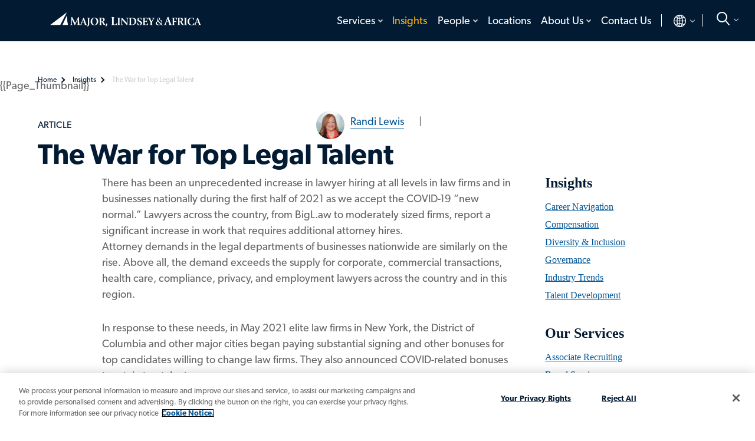

--- FILE ---
content_type: text/html; charset=utf-8
request_url: https://www.mlaglobal.com/en-sg/insights/articles/the-war-for-top-legal-talent
body_size: 26846
content:


<!DOCTYPE html>
<html lang="en-SG">
<head>
    <meta charset="utf-8" />
    <meta name="viewport" content="width=device-width, initial-scale=1" />
    <meta http-equiv="X-UA-Compatible" content="IE=edge" /><script type="text/javascript">window.NREUM||(NREUM={});NREUM.info = {"beacon":"bam.nr-data.net","errorBeacon":"bam.nr-data.net","licenseKey":"NRJS-039c6483d70ec384e80","applicationID":"1237232374","transactionName":"ZVUBZEcHXxFSAUZfX1wfLmZ2SWILRwdRWUJXcwxeQRReDl8HQBl5XFQGSA==","queueTime":0,"applicationTime":306,"agent":"","atts":""}</script><script type="text/javascript">(window.NREUM||(NREUM={})).init={privacy:{cookies_enabled:true},ajax:{deny_list:["bam.nr-data.net"]},feature_flags:["soft_nav"],distributed_tracing:{enabled:true}};(window.NREUM||(NREUM={})).loader_config={agentID:"1386163234",accountID:"2676331",trustKey:"2716899",xpid:"VgAAV1VQCRABVlJVBQIFVVMF",licenseKey:"NRJS-039c6483d70ec384e80",applicationID:"1237232374",browserID:"1386163234"};window.NREUM||(NREUM={}),__nr_require=function(t,e,n){function r(n){if(!e[n]){var o=e[n]={exports:{}};t[n][0].call(o.exports,function(e){var o=t[n][1][e];return r(o||e)},o,o.exports)}return e[n].exports}if("function"==typeof __nr_require)return __nr_require;for(var o=0;o<n.length;o++)r(n[o]);return r}({1:[function(t,e,n){function r(t){try{s.console&&console.log(t)}catch(e){}}var o,i=t("ee"),a=t(31),s={};try{o=localStorage.getItem("__nr_flags").split(","),console&&"function"==typeof console.log&&(s.console=!0,o.indexOf("dev")!==-1&&(s.dev=!0),o.indexOf("nr_dev")!==-1&&(s.nrDev=!0))}catch(c){}s.nrDev&&i.on("internal-error",function(t){r(t.stack)}),s.dev&&i.on("fn-err",function(t,e,n){r(n.stack)}),s.dev&&(r("NR AGENT IN DEVELOPMENT MODE"),r("flags: "+a(s,function(t,e){return t}).join(", ")))},{}],2:[function(t,e,n){function r(t,e,n,r,s){try{l?l-=1:o(s||new UncaughtException(t,e,n),!0)}catch(f){try{i("ierr",[f,c.now(),!0])}catch(d){}}return"function"==typeof u&&u.apply(this,a(arguments))}function UncaughtException(t,e,n){this.message=t||"Uncaught error with no additional information",this.sourceURL=e,this.line=n}function o(t,e){var n=e?null:c.now();i("err",[t,n])}var i=t("handle"),a=t(32),s=t("ee"),c=t("loader"),f=t("gos"),u=window.onerror,d=!1,p="nr@seenError";if(!c.disabled){var l=0;c.features.err=!0,t(1),window.onerror=r;try{throw new Error}catch(h){"stack"in h&&(t(14),t(13),"addEventListener"in window&&t(7),c.xhrWrappable&&t(15),d=!0)}s.on("fn-start",function(t,e,n){d&&(l+=1)}),s.on("fn-err",function(t,e,n){d&&!n[p]&&(f(n,p,function(){return!0}),this.thrown=!0,o(n))}),s.on("fn-end",function(){d&&!this.thrown&&l>0&&(l-=1)}),s.on("internal-error",function(t){i("ierr",[t,c.now(),!0])})}},{}],3:[function(t,e,n){var r=t("loader");r.disabled||(r.features.ins=!0)},{}],4:[function(t,e,n){function r(){U++,L=g.hash,this[u]=y.now()}function o(){U--,g.hash!==L&&i(0,!0);var t=y.now();this[h]=~~this[h]+t-this[u],this[d]=t}function i(t,e){E.emit("newURL",[""+g,e])}function a(t,e){t.on(e,function(){this[e]=y.now()})}var s="-start",c="-end",f="-body",u="fn"+s,d="fn"+c,p="cb"+s,l="cb"+c,h="jsTime",m="fetch",v="addEventListener",w=window,g=w.location,y=t("loader");if(w[v]&&y.xhrWrappable&&!y.disabled){var x=t(11),b=t(12),E=t(9),R=t(7),O=t(14),T=t(8),S=t(15),P=t(10),M=t("ee"),C=M.get("tracer"),N=t(23);t(17),y.features.spa=!0;var L,U=0;M.on(u,r),b.on(p,r),P.on(p,r),M.on(d,o),b.on(l,o),P.on(l,o),M.buffer([u,d,"xhr-resolved"]),R.buffer([u]),O.buffer(["setTimeout"+c,"clearTimeout"+s,u]),S.buffer([u,"new-xhr","send-xhr"+s]),T.buffer([m+s,m+"-done",m+f+s,m+f+c]),E.buffer(["newURL"]),x.buffer([u]),b.buffer(["propagate",p,l,"executor-err","resolve"+s]),C.buffer([u,"no-"+u]),P.buffer(["new-jsonp","cb-start","jsonp-error","jsonp-end"]),a(T,m+s),a(T,m+"-done"),a(P,"new-jsonp"),a(P,"jsonp-end"),a(P,"cb-start"),E.on("pushState-end",i),E.on("replaceState-end",i),w[v]("hashchange",i,N(!0)),w[v]("load",i,N(!0)),w[v]("popstate",function(){i(0,U>1)},N(!0))}},{}],5:[function(t,e,n){function r(){var t=new PerformanceObserver(function(t,e){var n=t.getEntries();s(v,[n])});try{t.observe({entryTypes:["resource"]})}catch(e){}}function o(t){if(s(v,[window.performance.getEntriesByType(w)]),window.performance["c"+p])try{window.performance[h](m,o,!1)}catch(t){}else try{window.performance[h]("webkit"+m,o,!1)}catch(t){}}function i(t){}if(window.performance&&window.performance.timing&&window.performance.getEntriesByType){var a=t("ee"),s=t("handle"),c=t(14),f=t(13),u=t(6),d=t(23),p="learResourceTimings",l="addEventListener",h="removeEventListener",m="resourcetimingbufferfull",v="bstResource",w="resource",g="-start",y="-end",x="fn"+g,b="fn"+y,E="bstTimer",R="pushState",O=t("loader");if(!O.disabled){O.features.stn=!0,t(9),"addEventListener"in window&&t(7);var T=NREUM.o.EV;a.on(x,function(t,e){var n=t[0];n instanceof T&&(this.bstStart=O.now())}),a.on(b,function(t,e){var n=t[0];n instanceof T&&s("bst",[n,e,this.bstStart,O.now()])}),c.on(x,function(t,e,n){this.bstStart=O.now(),this.bstType=n}),c.on(b,function(t,e){s(E,[e,this.bstStart,O.now(),this.bstType])}),f.on(x,function(){this.bstStart=O.now()}),f.on(b,function(t,e){s(E,[e,this.bstStart,O.now(),"requestAnimationFrame"])}),a.on(R+g,function(t){this.time=O.now(),this.startPath=location.pathname+location.hash}),a.on(R+y,function(t){s("bstHist",[location.pathname+location.hash,this.startPath,this.time])}),u()?(s(v,[window.performance.getEntriesByType("resource")]),r()):l in window.performance&&(window.performance["c"+p]?window.performance[l](m,o,d(!1)):window.performance[l]("webkit"+m,o,d(!1))),document[l]("scroll",i,d(!1)),document[l]("keypress",i,d(!1)),document[l]("click",i,d(!1))}}},{}],6:[function(t,e,n){e.exports=function(){return"PerformanceObserver"in window&&"function"==typeof window.PerformanceObserver}},{}],7:[function(t,e,n){function r(t){for(var e=t;e&&!e.hasOwnProperty(u);)e=Object.getPrototypeOf(e);e&&o(e)}function o(t){s.inPlace(t,[u,d],"-",i)}function i(t,e){return t[1]}var a=t("ee").get("events"),s=t("wrap-function")(a,!0),c=t("gos"),f=XMLHttpRequest,u="addEventListener",d="removeEventListener";e.exports=a,"getPrototypeOf"in Object?(r(document),r(window),r(f.prototype)):f.prototype.hasOwnProperty(u)&&(o(window),o(f.prototype)),a.on(u+"-start",function(t,e){var n=t[1];if(null!==n&&("function"==typeof n||"object"==typeof n)){var r=c(n,"nr@wrapped",function(){function t(){if("function"==typeof n.handleEvent)return n.handleEvent.apply(n,arguments)}var e={object:t,"function":n}[typeof n];return e?s(e,"fn-",null,e.name||"anonymous"):n});this.wrapped=t[1]=r}}),a.on(d+"-start",function(t){t[1]=this.wrapped||t[1]})},{}],8:[function(t,e,n){function r(t,e,n){var r=t[e];"function"==typeof r&&(t[e]=function(){var t=i(arguments),e={};o.emit(n+"before-start",[t],e);var a;e[m]&&e[m].dt&&(a=e[m].dt);var s=r.apply(this,t);return o.emit(n+"start",[t,a],s),s.then(function(t){return o.emit(n+"end",[null,t],s),t},function(t){throw o.emit(n+"end",[t],s),t})})}var o=t("ee").get("fetch"),i=t(32),a=t(31);e.exports=o;var s=window,c="fetch-",f=c+"body-",u=["arrayBuffer","blob","json","text","formData"],d=s.Request,p=s.Response,l=s.fetch,h="prototype",m="nr@context";d&&p&&l&&(a(u,function(t,e){r(d[h],e,f),r(p[h],e,f)}),r(s,"fetch",c),o.on(c+"end",function(t,e){var n=this;if(e){var r=e.headers.get("content-length");null!==r&&(n.rxSize=r),o.emit(c+"done",[null,e],n)}else o.emit(c+"done",[t],n)}))},{}],9:[function(t,e,n){var r=t("ee").get("history"),o=t("wrap-function")(r);e.exports=r;var i=window.history&&window.history.constructor&&window.history.constructor.prototype,a=window.history;i&&i.pushState&&i.replaceState&&(a=i),o.inPlace(a,["pushState","replaceState"],"-")},{}],10:[function(t,e,n){function r(t){function e(){f.emit("jsonp-end",[],l),t.removeEventListener("load",e,c(!1)),t.removeEventListener("error",n,c(!1))}function n(){f.emit("jsonp-error",[],l),f.emit("jsonp-end",[],l),t.removeEventListener("load",e,c(!1)),t.removeEventListener("error",n,c(!1))}var r=t&&"string"==typeof t.nodeName&&"script"===t.nodeName.toLowerCase();if(r){var o="function"==typeof t.addEventListener;if(o){var a=i(t.src);if(a){var d=s(a),p="function"==typeof d.parent[d.key];if(p){var l={};u.inPlace(d.parent,[d.key],"cb-",l),t.addEventListener("load",e,c(!1)),t.addEventListener("error",n,c(!1)),f.emit("new-jsonp",[t.src],l)}}}}}function o(){return"addEventListener"in window}function i(t){var e=t.match(d);return e?e[1]:null}function a(t,e){var n=t.match(l),r=n[1],o=n[3];return o?a(o,e[r]):e[r]}function s(t){var e=t.match(p);return e&&e.length>=3?{key:e[2],parent:a(e[1],window)}:{key:t,parent:window}}var c=t(23),f=t("ee").get("jsonp"),u=t("wrap-function")(f);if(e.exports=f,o()){var d=/[?&](?:callback|cb)=([^&#]+)/,p=/(.*)\.([^.]+)/,l=/^(\w+)(\.|$)(.*)$/,h=["appendChild","insertBefore","replaceChild"];Node&&Node.prototype&&Node.prototype.appendChild?u.inPlace(Node.prototype,h,"dom-"):(u.inPlace(HTMLElement.prototype,h,"dom-"),u.inPlace(HTMLHeadElement.prototype,h,"dom-"),u.inPlace(HTMLBodyElement.prototype,h,"dom-")),f.on("dom-start",function(t){r(t[0])})}},{}],11:[function(t,e,n){var r=t("ee").get("mutation"),o=t("wrap-function")(r),i=NREUM.o.MO;e.exports=r,i&&(window.MutationObserver=function(t){return this instanceof i?new i(o(t,"fn-")):i.apply(this,arguments)},MutationObserver.prototype=i.prototype)},{}],12:[function(t,e,n){function r(t){var e=i.context(),n=s(t,"executor-",e,null,!1),r=new f(n);return i.context(r).getCtx=function(){return e},r}var o=t("wrap-function"),i=t("ee").get("promise"),a=t("ee").getOrSetContext,s=o(i),c=t(31),f=NREUM.o.PR;e.exports=i,f&&(window.Promise=r,["all","race"].forEach(function(t){var e=f[t];f[t]=function(n){function r(t){return function(){i.emit("propagate",[null,!o],a,!1,!1),o=o||!t}}var o=!1;c(n,function(e,n){Promise.resolve(n).then(r("all"===t),r(!1))});var a=e.apply(f,arguments),s=f.resolve(a);return s}}),["resolve","reject"].forEach(function(t){var e=f[t];f[t]=function(t){var n=e.apply(f,arguments);return t!==n&&i.emit("propagate",[t,!0],n,!1,!1),n}}),f.prototype["catch"]=function(t){return this.then(null,t)},f.prototype=Object.create(f.prototype,{constructor:{value:r}}),c(Object.getOwnPropertyNames(f),function(t,e){try{r[e]=f[e]}catch(n){}}),o.wrapInPlace(f.prototype,"then",function(t){return function(){var e=this,n=o.argsToArray.apply(this,arguments),r=a(e);r.promise=e,n[0]=s(n[0],"cb-",r,null,!1),n[1]=s(n[1],"cb-",r,null,!1);var c=t.apply(this,n);return r.nextPromise=c,i.emit("propagate",[e,!0],c,!1,!1),c}}),i.on("executor-start",function(t){t[0]=s(t[0],"resolve-",this,null,!1),t[1]=s(t[1],"resolve-",this,null,!1)}),i.on("executor-err",function(t,e,n){t[1](n)}),i.on("cb-end",function(t,e,n){i.emit("propagate",[n,!0],this.nextPromise,!1,!1)}),i.on("propagate",function(t,e,n){this.getCtx&&!e||(this.getCtx=function(){if(t instanceof Promise)var e=i.context(t);return e&&e.getCtx?e.getCtx():this})}),r.toString=function(){return""+f})},{}],13:[function(t,e,n){var r=t("ee").get("raf"),o=t("wrap-function")(r),i="equestAnimationFrame";e.exports=r,o.inPlace(window,["r"+i,"mozR"+i,"webkitR"+i,"msR"+i],"raf-"),r.on("raf-start",function(t){t[0]=o(t[0],"fn-")})},{}],14:[function(t,e,n){function r(t,e,n){t[0]=a(t[0],"fn-",null,n)}function o(t,e,n){this.method=n,this.timerDuration=isNaN(t[1])?0:+t[1],t[0]=a(t[0],"fn-",this,n)}var i=t("ee").get("timer"),a=t("wrap-function")(i),s="setTimeout",c="setInterval",f="clearTimeout",u="-start",d="-";e.exports=i,a.inPlace(window,[s,"setImmediate"],s+d),a.inPlace(window,[c],c+d),a.inPlace(window,[f,"clearImmediate"],f+d),i.on(c+u,r),i.on(s+u,o)},{}],15:[function(t,e,n){function r(t,e){d.inPlace(e,["onreadystatechange"],"fn-",s)}function o(){var t=this,e=u.context(t);t.readyState>3&&!e.resolved&&(e.resolved=!0,u.emit("xhr-resolved",[],t)),d.inPlace(t,y,"fn-",s)}function i(t){x.push(t),m&&(E?E.then(a):w?w(a):(R=-R,O.data=R))}function a(){for(var t=0;t<x.length;t++)r([],x[t]);x.length&&(x=[])}function s(t,e){return e}function c(t,e){for(var n in t)e[n]=t[n];return e}t(7);var f=t("ee"),u=f.get("xhr"),d=t("wrap-function")(u),p=t(23),l=NREUM.o,h=l.XHR,m=l.MO,v=l.PR,w=l.SI,g="readystatechange",y=["onload","onerror","onabort","onloadstart","onloadend","onprogress","ontimeout"],x=[];e.exports=u;var b=window.XMLHttpRequest=function(t){var e=new h(t);try{u.emit("new-xhr",[e],e),e.addEventListener(g,o,p(!1))}catch(n){try{u.emit("internal-error",[n])}catch(r){}}return e};if(c(h,b),b.prototype=h.prototype,d.inPlace(b.prototype,["open","send"],"-xhr-",s),u.on("send-xhr-start",function(t,e){r(t,e),i(e)}),u.on("open-xhr-start",r),m){var E=v&&v.resolve();if(!w&&!v){var R=1,O=document.createTextNode(R);new m(a).observe(O,{characterData:!0})}}else f.on("fn-end",function(t){t[0]&&t[0].type===g||a()})},{}],16:[function(t,e,n){function r(t){if(!s(t))return null;var e=window.NREUM;if(!e.loader_config)return null;var n=(e.loader_config.accountID||"").toString()||null,r=(e.loader_config.agentID||"").toString()||null,f=(e.loader_config.trustKey||"").toString()||null;if(!n||!r)return null;var h=l.generateSpanId(),m=l.generateTraceId(),v=Date.now(),w={spanId:h,traceId:m,timestamp:v};return(t.sameOrigin||c(t)&&p())&&(w.traceContextParentHeader=o(h,m),w.traceContextStateHeader=i(h,v,n,r,f)),(t.sameOrigin&&!u()||!t.sameOrigin&&c(t)&&d())&&(w.newrelicHeader=a(h,m,v,n,r,f)),w}function o(t,e){return"00-"+e+"-"+t+"-01"}function i(t,e,n,r,o){var i=0,a="",s=1,c="",f="";return o+"@nr="+i+"-"+s+"-"+n+"-"+r+"-"+t+"-"+a+"-"+c+"-"+f+"-"+e}function a(t,e,n,r,o,i){var a="btoa"in window&&"function"==typeof window.btoa;if(!a)return null;var s={v:[0,1],d:{ty:"Browser",ac:r,ap:o,id:t,tr:e,ti:n}};return i&&r!==i&&(s.d.tk=i),btoa(JSON.stringify(s))}function s(t){return f()&&c(t)}function c(t){var e=!1,n={};if("init"in NREUM&&"distributed_tracing"in NREUM.init&&(n=NREUM.init.distributed_tracing),t.sameOrigin)e=!0;else if(n.allowed_origins instanceof Array)for(var r=0;r<n.allowed_origins.length;r++){var o=h(n.allowed_origins[r]);if(t.hostname===o.hostname&&t.protocol===o.protocol&&t.port===o.port){e=!0;break}}return e}function f(){return"init"in NREUM&&"distributed_tracing"in NREUM.init&&!!NREUM.init.distributed_tracing.enabled}function u(){return"init"in NREUM&&"distributed_tracing"in NREUM.init&&!!NREUM.init.distributed_tracing.exclude_newrelic_header}function d(){return"init"in NREUM&&"distributed_tracing"in NREUM.init&&NREUM.init.distributed_tracing.cors_use_newrelic_header!==!1}function p(){return"init"in NREUM&&"distributed_tracing"in NREUM.init&&!!NREUM.init.distributed_tracing.cors_use_tracecontext_headers}var l=t(28),h=t(18);e.exports={generateTracePayload:r,shouldGenerateTrace:s}},{}],17:[function(t,e,n){function r(t){var e=this.params,n=this.metrics;if(!this.ended){this.ended=!0;for(var r=0;r<p;r++)t.removeEventListener(d[r],this.listener,!1);return e.protocol&&"data"===e.protocol?void g("Ajax/DataUrl/Excluded"):void(e.aborted||(n.duration=a.now()-this.startTime,this.loadCaptureCalled||4!==t.readyState?null==e.status&&(e.status=0):i(this,t),n.cbTime=this.cbTime,s("xhr",[e,n,this.startTime,this.endTime,"xhr"],this)))}}function o(t,e){var n=c(e),r=t.params;r.hostname=n.hostname,r.port=n.port,r.protocol=n.protocol,r.host=n.hostname+":"+n.port,r.pathname=n.pathname,t.parsedOrigin=n,t.sameOrigin=n.sameOrigin}function i(t,e){t.params.status=e.status;var n=v(e,t.lastSize);if(n&&(t.metrics.rxSize=n),t.sameOrigin){var r=e.getResponseHeader("X-NewRelic-App-Data");r&&(t.params.cat=r.split(", ").pop())}t.loadCaptureCalled=!0}var a=t("loader");if(a.xhrWrappable&&!a.disabled){var s=t("handle"),c=t(18),f=t(16).generateTracePayload,u=t("ee"),d=["load","error","abort","timeout"],p=d.length,l=t("id"),h=t(24),m=t(22),v=t(19),w=t(23),g=t(25).recordSupportability,y=NREUM.o.REQ,x=window.XMLHttpRequest;a.features.xhr=!0,t(15),t(8),u.on("new-xhr",function(t){var e=this;e.totalCbs=0,e.called=0,e.cbTime=0,e.end=r,e.ended=!1,e.xhrGuids={},e.lastSize=null,e.loadCaptureCalled=!1,e.params=this.params||{},e.metrics=this.metrics||{},t.addEventListener("load",function(n){i(e,t)},w(!1)),h&&(h>34||h<10)||t.addEventListener("progress",function(t){e.lastSize=t.loaded},w(!1))}),u.on("open-xhr-start",function(t){this.params={method:t[0]},o(this,t[1]),this.metrics={}}),u.on("open-xhr-end",function(t,e){"loader_config"in NREUM&&"xpid"in NREUM.loader_config&&this.sameOrigin&&e.setRequestHeader("X-NewRelic-ID",NREUM.loader_config.xpid);var n=f(this.parsedOrigin);if(n){var r=!1;n.newrelicHeader&&(e.setRequestHeader("newrelic",n.newrelicHeader),r=!0),n.traceContextParentHeader&&(e.setRequestHeader("traceparent",n.traceContextParentHeader),n.traceContextStateHeader&&e.setRequestHeader("tracestate",n.traceContextStateHeader),r=!0),r&&(this.dt=n)}}),u.on("send-xhr-start",function(t,e){var n=this.metrics,r=t[0],o=this;if(n&&r){var i=m(r);i&&(n.txSize=i)}this.startTime=a.now(),this.listener=function(t){try{"abort"!==t.type||o.loadCaptureCalled||(o.params.aborted=!0),("load"!==t.type||o.called===o.totalCbs&&(o.onloadCalled||"function"!=typeof e.onload))&&o.end(e)}catch(n){try{u.emit("internal-error",[n])}catch(r){}}};for(var s=0;s<p;s++)e.addEventListener(d[s],this.listener,w(!1))}),u.on("xhr-cb-time",function(t,e,n){this.cbTime+=t,e?this.onloadCalled=!0:this.called+=1,this.called!==this.totalCbs||!this.onloadCalled&&"function"==typeof n.onload||this.end(n)}),u.on("xhr-load-added",function(t,e){var n=""+l(t)+!!e;this.xhrGuids&&!this.xhrGuids[n]&&(this.xhrGuids[n]=!0,this.totalCbs+=1)}),u.on("xhr-load-removed",function(t,e){var n=""+l(t)+!!e;this.xhrGuids&&this.xhrGuids[n]&&(delete this.xhrGuids[n],this.totalCbs-=1)}),u.on("xhr-resolved",function(){this.endTime=a.now()}),u.on("addEventListener-end",function(t,e){e instanceof x&&"load"===t[0]&&u.emit("xhr-load-added",[t[1],t[2]],e)}),u.on("removeEventListener-end",function(t,e){e instanceof x&&"load"===t[0]&&u.emit("xhr-load-removed",[t[1],t[2]],e)}),u.on("fn-start",function(t,e,n){e instanceof x&&("onload"===n&&(this.onload=!0),("load"===(t[0]&&t[0].type)||this.onload)&&(this.xhrCbStart=a.now()))}),u.on("fn-end",function(t,e){this.xhrCbStart&&u.emit("xhr-cb-time",[a.now()-this.xhrCbStart,this.onload,e],e)}),u.on("fetch-before-start",function(t){function e(t,e){var n=!1;return e.newrelicHeader&&(t.set("newrelic",e.newrelicHeader),n=!0),e.traceContextParentHeader&&(t.set("traceparent",e.traceContextParentHeader),e.traceContextStateHeader&&t.set("tracestate",e.traceContextStateHeader),n=!0),n}var n,r=t[1]||{};"string"==typeof t[0]?n=t[0]:t[0]&&t[0].url?n=t[0].url:window.URL&&t[0]&&t[0]instanceof URL&&(n=t[0].href),n&&(this.parsedOrigin=c(n),this.sameOrigin=this.parsedOrigin.sameOrigin);var o=f(this.parsedOrigin);if(o&&(o.newrelicHeader||o.traceContextParentHeader))if("string"==typeof t[0]||window.URL&&t[0]&&t[0]instanceof URL){var i={};for(var a in r)i[a]=r[a];i.headers=new Headers(r.headers||{}),e(i.headers,o)&&(this.dt=o),t.length>1?t[1]=i:t.push(i)}else t[0]&&t[0].headers&&e(t[0].headers,o)&&(this.dt=o)}),u.on("fetch-start",function(t,e){this.params={},this.metrics={},this.startTime=a.now(),this.dt=e,t.length>=1&&(this.target=t[0]),t.length>=2&&(this.opts=t[1]);var n,r=this.opts||{},i=this.target;if("string"==typeof i?n=i:"object"==typeof i&&i instanceof y?n=i.url:window.URL&&"object"==typeof i&&i instanceof URL&&(n=i.href),o(this,n),"data"!==this.params.protocol){var s=(""+(i&&i instanceof y&&i.method||r.method||"GET")).toUpperCase();this.params.method=s,this.txSize=m(r.body)||0}}),u.on("fetch-done",function(t,e){if(this.endTime=a.now(),this.params||(this.params={}),"data"===this.params.protocol)return void g("Ajax/DataUrl/Excluded");this.params.status=e?e.status:0;var n;"string"==typeof this.rxSize&&this.rxSize.length>0&&(n=+this.rxSize);var r={txSize:this.txSize,rxSize:n,duration:a.now()-this.startTime};s("xhr",[this.params,r,this.startTime,this.endTime,"fetch"],this)})}},{}],18:[function(t,e,n){var r={};e.exports=function(t){if(t in r)return r[t];if(0===(t||"").indexOf("data:"))return{protocol:"data"};var e=document.createElement("a"),n=window.location,o={};e.href=t,o.port=e.port;var i=e.href.split("://");!o.port&&i[1]&&(o.port=i[1].split("/")[0].split("@").pop().split(":")[1]),o.port&&"0"!==o.port||(o.port="https"===i[0]?"443":"80"),o.hostname=e.hostname||n.hostname,o.pathname=e.pathname,o.protocol=i[0],"/"!==o.pathname.charAt(0)&&(o.pathname="/"+o.pathname);var a=!e.protocol||":"===e.protocol||e.protocol===n.protocol,s=e.hostname===document.domain&&e.port===n.port;return o.sameOrigin=a&&(!e.hostname||s),"/"===o.pathname&&(r[t]=o),o}},{}],19:[function(t,e,n){function r(t,e){var n=t.responseType;return"json"===n&&null!==e?e:"arraybuffer"===n||"blob"===n||"json"===n?o(t.response):"text"===n||""===n||void 0===n?o(t.responseText):void 0}var o=t(22);e.exports=r},{}],20:[function(t,e,n){function r(){}function o(t,e,n,r){return function(){return u.recordSupportability("API/"+e+"/called"),i(t+e,[f.now()].concat(s(arguments)),n?null:this,r),n?void 0:this}}var i=t("handle"),a=t(31),s=t(32),c=t("ee").get("tracer"),f=t("loader"),u=t(25),d=NREUM;"undefined"==typeof window.newrelic&&(newrelic=d);var p=["setPageViewName","setCustomAttribute","setErrorHandler","finished","addToTrace","inlineHit","addRelease"],l="api-",h=l+"ixn-";a(p,function(t,e){d[e]=o(l,e,!0,"api")}),d.addPageAction=o(l,"addPageAction",!0),d.setCurrentRouteName=o(l,"routeName",!0),e.exports=newrelic,d.interaction=function(){return(new r).get()};var m=r.prototype={createTracer:function(t,e){var n={},r=this,o="function"==typeof e;return i(h+"tracer",[f.now(),t,n],r),function(){if(c.emit((o?"":"no-")+"fn-start",[f.now(),r,o],n),o)try{return e.apply(this,arguments)}catch(t){throw c.emit("fn-err",[arguments,this,t],n),t}finally{c.emit("fn-end",[f.now()],n)}}}};a("actionText,setName,setAttribute,save,ignore,onEnd,getContext,end,get".split(","),function(t,e){m[e]=o(h,e)}),newrelic.noticeError=function(t,e){"string"==typeof t&&(t=new Error(t)),u.recordSupportability("API/noticeError/called"),i("err",[t,f.now(),!1,e])}},{}],21:[function(t,e,n){function r(t){if(NREUM.init){for(var e=NREUM.init,n=t.split("."),r=0;r<n.length-1;r++)if(e=e[n[r]],"object"!=typeof e)return;return e=e[n[n.length-1]]}}e.exports={getConfiguration:r}},{}],22:[function(t,e,n){e.exports=function(t){if("string"==typeof t&&t.length)return t.length;if("object"==typeof t){if("undefined"!=typeof ArrayBuffer&&t instanceof ArrayBuffer&&t.byteLength)return t.byteLength;if("undefined"!=typeof Blob&&t instanceof Blob&&t.size)return t.size;if(!("undefined"!=typeof FormData&&t instanceof FormData))try{return JSON.stringify(t).length}catch(e){return}}}},{}],23:[function(t,e,n){var r=!1;try{var o=Object.defineProperty({},"passive",{get:function(){r=!0}});window.addEventListener("testPassive",null,o),window.removeEventListener("testPassive",null,o)}catch(i){}e.exports=function(t){return r?{passive:!0,capture:!!t}:!!t}},{}],24:[function(t,e,n){var r=0,o=navigator.userAgent.match(/Firefox[\/\s](\d+\.\d+)/);o&&(r=+o[1]),e.exports=r},{}],25:[function(t,e,n){function r(t,e){var n=[a,t,{name:t},e];return i("storeMetric",n,null,"api"),n}function o(t,e){var n=[s,t,{name:t},e];return i("storeEventMetrics",n,null,"api"),n}var i=t("handle"),a="sm",s="cm";e.exports={constants:{SUPPORTABILITY_METRIC:a,CUSTOM_METRIC:s},recordSupportability:r,recordCustom:o}},{}],26:[function(t,e,n){function r(){return s.exists&&performance.now?Math.round(performance.now()):(i=Math.max((new Date).getTime(),i))-a}function o(){return i}var i=(new Date).getTime(),a=i,s=t(33);e.exports=r,e.exports.offset=a,e.exports.getLastTimestamp=o},{}],27:[function(t,e,n){function r(t,e){var n=t.getEntries();n.forEach(function(t){"first-paint"===t.name?l("timing",["fp",Math.floor(t.startTime)]):"first-contentful-paint"===t.name&&l("timing",["fcp",Math.floor(t.startTime)])})}function o(t,e){var n=t.getEntries();if(n.length>0){var r=n[n.length-1];if(f&&f<r.startTime)return;var o=[r],i=a({});i&&o.push(i),l("lcp",o)}}function i(t){t.getEntries().forEach(function(t){t.hadRecentInput||l("cls",[t])})}function a(t){var e=navigator.connection||navigator.mozConnection||navigator.webkitConnection;if(e)return e.type&&(t["net-type"]=e.type),e.effectiveType&&(t["net-etype"]=e.effectiveType),e.rtt&&(t["net-rtt"]=e.rtt),e.downlink&&(t["net-dlink"]=e.downlink),t}function s(t){if(t instanceof w&&!y){var e=Math.round(t.timeStamp),n={type:t.type};a(n),e<=h.now()?n.fid=h.now()-e:e>h.offset&&e<=Date.now()?(e-=h.offset,n.fid=h.now()-e):e=h.now(),y=!0,l("timing",["fi",e,n])}}function c(t){"hidden"===t&&(f=h.now(),l("pageHide",[f]))}if(!("init"in NREUM&&"page_view_timing"in NREUM.init&&"enabled"in NREUM.init.page_view_timing&&NREUM.init.page_view_timing.enabled===!1)){var f,u,d,p,l=t("handle"),h=t("loader"),m=t(30),v=t(23),w=NREUM.o.EV;if("PerformanceObserver"in window&&"function"==typeof window.PerformanceObserver){u=new PerformanceObserver(r);try{u.observe({entryTypes:["paint"]})}catch(g){}d=new PerformanceObserver(o);try{d.observe({entryTypes:["largest-contentful-paint"]})}catch(g){}p=new PerformanceObserver(i);try{p.observe({type:"layout-shift",buffered:!0})}catch(g){}}if("addEventListener"in document){var y=!1,x=["click","keydown","mousedown","pointerdown","touchstart"];x.forEach(function(t){document.addEventListener(t,s,v(!1))})}m(c)}},{}],28:[function(t,e,n){function r(){function t(){return e?15&e[n++]:16*Math.random()|0}var e=null,n=0,r=window.crypto||window.msCrypto;r&&r.getRandomValues&&(e=r.getRandomValues(new Uint8Array(31)));for(var o,i="xxxxxxxx-xxxx-4xxx-yxxx-xxxxxxxxxxxx",a="",s=0;s<i.length;s++)o=i[s],"x"===o?a+=t().toString(16):"y"===o?(o=3&t()|8,a+=o.toString(16)):a+=o;return a}function o(){return a(16)}function i(){return a(32)}function a(t){function e(){return n?15&n[r++]:16*Math.random()|0}var n=null,r=0,o=window.crypto||window.msCrypto;o&&o.getRandomValues&&Uint8Array&&(n=o.getRandomValues(new Uint8Array(t)));for(var i=[],a=0;a<t;a++)i.push(e().toString(16));return i.join("")}e.exports={generateUuid:r,generateSpanId:o,generateTraceId:i}},{}],29:[function(t,e,n){function r(t,e){if(!o)return!1;if(t!==o)return!1;if(!e)return!0;if(!i)return!1;for(var n=i.split("."),r=e.split("."),a=0;a<r.length;a++)if(r[a]!==n[a])return!1;return!0}var o=null,i=null,a=/Version\/(\S+)\s+Safari/;if(navigator.userAgent){var s=navigator.userAgent,c=s.match(a);c&&s.indexOf("Chrome")===-1&&s.indexOf("Chromium")===-1&&(o="Safari",i=c[1])}e.exports={agent:o,version:i,match:r}},{}],30:[function(t,e,n){function r(t){function e(){t(s&&document[s]?document[s]:document[i]?"hidden":"visible")}"addEventListener"in document&&a&&document.addEventListener(a,e,o(!1))}var o=t(23);e.exports=r;var i,a,s;"undefined"!=typeof document.hidden?(i="hidden",a="visibilitychange",s="visibilityState"):"undefined"!=typeof document.msHidden?(i="msHidden",a="msvisibilitychange"):"undefined"!=typeof document.webkitHidden&&(i="webkitHidden",a="webkitvisibilitychange",s="webkitVisibilityState")},{}],31:[function(t,e,n){function r(t,e){var n=[],r="",i=0;for(r in t)o.call(t,r)&&(n[i]=e(r,t[r]),i+=1);return n}var o=Object.prototype.hasOwnProperty;e.exports=r},{}],32:[function(t,e,n){function r(t,e,n){e||(e=0),"undefined"==typeof n&&(n=t?t.length:0);for(var r=-1,o=n-e||0,i=Array(o<0?0:o);++r<o;)i[r]=t[e+r];return i}e.exports=r},{}],33:[function(t,e,n){e.exports={exists:"undefined"!=typeof window.performance&&window.performance.timing&&"undefined"!=typeof window.performance.timing.navigationStart}},{}],ee:[function(t,e,n){function r(){}function o(t){function e(t){return t&&t instanceof r?t:t?f(t,c,a):a()}function n(n,r,o,i,a){if(a!==!1&&(a=!0),!l.aborted||i){t&&a&&t(n,r,o);for(var s=e(o),c=m(n),f=c.length,u=0;u<f;u++)c[u].apply(s,r);var p=d[y[n]];return p&&p.push([x,n,r,s]),s}}function i(t,e){g[t]=m(t).concat(e)}function h(t,e){var n=g[t];if(n)for(var r=0;r<n.length;r++)n[r]===e&&n.splice(r,1)}function m(t){return g[t]||[]}function v(t){return p[t]=p[t]||o(n)}function w(t,e){l.aborted||u(t,function(t,n){e=e||"feature",y[n]=e,e in d||(d[e]=[])})}var g={},y={},x={on:i,addEventListener:i,removeEventListener:h,emit:n,get:v,listeners:m,context:e,buffer:w,abort:s,aborted:!1};return x}function i(t){return f(t,c,a)}function a(){return new r}function s(){(d.api||d.feature)&&(l.aborted=!0,d=l.backlog={})}var c="nr@context",f=t("gos"),u=t(31),d={},p={},l=e.exports=o();e.exports.getOrSetContext=i,l.backlog=d},{}],gos:[function(t,e,n){function r(t,e,n){if(o.call(t,e))return t[e];var r=n();if(Object.defineProperty&&Object.keys)try{return Object.defineProperty(t,e,{value:r,writable:!0,enumerable:!1}),r}catch(i){}return t[e]=r,r}var o=Object.prototype.hasOwnProperty;e.exports=r},{}],handle:[function(t,e,n){function r(t,e,n,r){o.buffer([t],r),o.emit(t,e,n)}var o=t("ee").get("handle");e.exports=r,r.ee=o},{}],id:[function(t,e,n){function r(t){var e=typeof t;return!t||"object"!==e&&"function"!==e?-1:t===window?0:a(t,i,function(){return o++})}var o=1,i="nr@id",a=t("gos");e.exports=r},{}],loader:[function(t,e,n){function r(){if(!T++){var t=O.info=NREUM.info,e=m.getElementsByTagName("script")[0];if(setTimeout(f.abort,3e4),!(t&&t.licenseKey&&t.applicationID&&e))return f.abort();c(E,function(e,n){t[e]||(t[e]=n)});var n=a();s("mark",["onload",n+O.offset],null,"api"),s("timing",["load",n]);var r=m.createElement("script");0===t.agent.indexOf("http://")||0===t.agent.indexOf("https://")?r.src=t.agent:r.src=l+"://"+t.agent,e.parentNode.insertBefore(r,e)}}function o(){"complete"===m.readyState&&i()}function i(){s("mark",["domContent",a()+O.offset],null,"api")}var a=t(26),s=t("handle"),c=t(31),f=t("ee"),u=t(29),d=t(21),p=t(23),l=d.getConfiguration("ssl")===!1?"http":"https",h=window,m=h.document,v="addEventListener",w="attachEvent",g=h.XMLHttpRequest,y=g&&g.prototype,x=!1;NREUM.o={ST:setTimeout,SI:h.setImmediate,CT:clearTimeout,XHR:g,REQ:h.Request,EV:h.Event,PR:h.Promise,MO:h.MutationObserver};var b=""+location,E={beacon:"bam.nr-data.net",errorBeacon:"bam.nr-data.net",agent:"js-agent.newrelic.com/nr-spa-1216.min.js"},R=g&&y&&y[v]&&!/CriOS/.test(navigator.userAgent),O=e.exports={offset:a.getLastTimestamp(),now:a,origin:b,features:{},xhrWrappable:R,userAgent:u,disabled:x};if(!x){t(20),t(27),m[v]?(m[v]("DOMContentLoaded",i,p(!1)),h[v]("load",r,p(!1))):(m[w]("onreadystatechange",o),h[w]("onload",r)),s("mark",["firstbyte",a.getLastTimestamp()],null,"api");var T=0}},{}],"wrap-function":[function(t,e,n){function r(t,e){function n(e,n,r,c,f){function nrWrapper(){var i,a,u,p;try{a=this,i=d(arguments),u="function"==typeof r?r(i,a):r||{}}catch(l){o([l,"",[i,a,c],u],t)}s(n+"start",[i,a,c],u,f);try{return p=e.apply(a,i)}catch(h){throw s(n+"err",[i,a,h],u,f),h}finally{s(n+"end",[i,a,p],u,f)}}return a(e)?e:(n||(n=""),nrWrapper[p]=e,i(e,nrWrapper,t),nrWrapper)}function r(t,e,r,o,i){r||(r="");var s,c,f,u="-"===r.charAt(0);for(f=0;f<e.length;f++)c=e[f],s=t[c],a(s)||(t[c]=n(s,u?c+r:r,o,c,i))}function s(n,r,i,a){if(!h||e){var s=h;h=!0;try{t.emit(n,r,i,e,a)}catch(c){o([c,n,r,i],t)}h=s}}return t||(t=u),n.inPlace=r,n.flag=p,n}function o(t,e){e||(e=u);try{e.emit("internal-error",t)}catch(n){}}function i(t,e,n){if(Object.defineProperty&&Object.keys)try{var r=Object.keys(t);return r.forEach(function(n){Object.defineProperty(e,n,{get:function(){return t[n]},set:function(e){return t[n]=e,e}})}),e}catch(i){o([i],n)}for(var a in t)l.call(t,a)&&(e[a]=t[a]);return e}function a(t){return!(t&&t instanceof Function&&t.apply&&!t[p])}function s(t,e){var n=e(t);return n[p]=t,i(t,n,u),n}function c(t,e,n){var r=t[e];t[e]=s(r,n)}function f(){for(var t=arguments.length,e=new Array(t),n=0;n<t;++n)e[n]=arguments[n];return e}var u=t("ee"),d=t(32),p="nr@original",l=Object.prototype.hasOwnProperty,h=!1;e.exports=r,e.exports.wrapFunction=s,e.exports.wrapInPlace=c,e.exports.argsToArray=f},{}]},{},["loader",2,17,5,3,4]);</script>

    
    <title>The War for Top Legal Talent</title>



    <meta property="og:title" content="The War for Top Legal Talent" />
    <meta property="og:image" content="https://sc-cms-prod103-cdn-dsb5cvath4adbgd0.z01.azurefd.net/-/media/images/mlaglobal/insights/articles/mla_industryinsight_the-war-for-top-legal-talent_1200x620_080921_randilewis_simondemeo.jpg?rev=-1" />
    <meta property="og:image:type" content="image/jpeg" />
    <meta property="og:image:width" content="1200" />
    <meta property="og:image:height" content="620" />

    <meta property="og:description" content="There has been an unprecedented increase in lawyer hiring at all levels in law firms and in businesses nationally during the first half of 2021 as we accept the COVID-19 “new normal.” Lawyers across the country, from BigLaw to moderately sized firms, report a significant increase in work that requires additional attorney hires." />
    <meta name="description" content="There has been an unprecedented increase in lawyer hiring at all levels in law firms and in businesses nationally during the first half of 2021 as we accept the COVID-19 “new normal.” Lawyers across the country, from BigLaw to moderately sized firms, report a significant increase in work that requires additional attorney hires." />

    <meta property="og:url" content="https://www.mlaglobal.com/en-sg/insights/articles/the-war-for-top-legal-talent" />
    <meta name="robots" content="INDEX, FOLLOW" />

    <link href="https://www.mlaglobal.com/en-sg/insights/articles/the-war-for-top-legal-talent" rel="canonical" />

    <link rel="alternate" hreflang="en" href="https://www.mlaglobal.com/en/insights/articles/the-war-for-top-legal-talent" />
    <link rel="alternate" hreflang="en-gb" href="https://www.mlaglobal.com/en-gb/insights/articles/the-war-for-top-legal-talent" />
    <link rel="alternate" hreflang="en-sg" href="https://www.mlaglobal.com/en-sg/insights/articles/the-war-for-top-legal-talent" />
    <link rel="alternate" hreflang="x-default" href="https://www.mlaglobal.com/insights/articles/the-war-for-top-legal-talent" />

    


    <!-- OneTrust Privacy Notice start -->
    <script src="https://privacyportal-cdn.onetrust.com/privacy-notice-scripts/otnotice-1.0.min.js" type="text/javascript" charset="UTF-8" id="otprivacy-notice-script">
      settings="eyJjYWxsYmFja1VybCI6Imh0dHBzOi8vcHJpdmFjeXBvcnRhbC5vbmV0cnVzdC5jb20vcmVxdWVzdC92MS9wcml2YWN5Tm90aWNlcy9zdGF0cy92aWV3cyJ9"
    </script>
  
  <script type="text/javascript" charset="UTF-8">
      // To ensure external settings are loaded, use the Initialized promise:
      OneTrust.NoticeApi.Initialized.then(function() {
        OneTrust.NoticeApi.LoadNotices(["https://privacyportal-cdn.onetrust.com/b30a9c1e-bba2-4172-8e2c-4fe30d877ce1/privacy-notices/0a97131b-b2ed-41dd-9546-78deeb033438.json"]);
      });
    </script>
    
  <!-- OneTrust Privacy Notice end -->
<!-- OneTrust Cookies Consent Notice start for mlaglobal.com -->
<script src="https://cdn.cookielaw.org/scripttemplates/otSDKStub.js" data-document-language="true" type="text/javascript" charset="UTF-8" data-domain-script="c754b259-0e9d-432a-a451-06bcbeef736b" ></script>
<script type="text/javascript">
function OptanonWrapper() { }
</script>
<!-- OneTrust Cookies Consent Notice end for mlaglobal.com -->

<!-- Enable survey tool -->
<script type="text/javascript">
    window.hfAccountId = "fb97d0da-9950-483e-acd1-9cdd3d538c36";
    window.hfDomain = "https://api.herefish.com";
    (function() {
        var hf = document.createElement('script'); hf.type = 'text/javascript'; hf.async = true;
        hf.src = window.hfDomain + '/scripts/hf.js';
        var s = document.getElementsByTagName('script')[0]; s.parentNode.insertBefore(hf, s);
    })();
</script>
<!-- Enable survey tool end -->
<meta name="twitter:card" content="summary_large_image">
<meta name="twitter:site" content="@MLAGlobal">
<meta name="twitter:creator" content="@MLAGlobal">

<!-- DTM Loading Script -->
<script type="text/plain" class="optanon-category-C0002">
function loadScript( url, callback ) {
  var script = document.createElement( "script" )
  script.type = "text/javascript";
  if(script.readyState) {  //IE
    script.onreadystatechange = function() {
      if ( script.readyState === "loaded" || script.readyState === "complete" ) {
        script.onreadystatechange = null;
        callback();
      }
    };
  } else {  //Others
    script.onload = function() {
      callback();
    };
  }
  script.src = url;
  document.getElementsByTagName( "head" )[0].appendChild( script );
}

// call the function...
loadScript("//assets.adobedtm.com/3da0869e186f/a1380f93cf65/launch-988087fecd28.min.js", function() {
  _satellite.pageBottom();
});
</script>
<style>
#onetrust-consent-sdk #onetrust-policy-title {
    position: absolute;
    width: 1px;
    height: 1px;
    margin: -1px;
    padding: 0;
    overflow: hidden;
    clip: rect(0,0,0,0);
    border: 0;
}
.download-button:focus-within{
  background-color: #056AB7 !important;
  }

</style>



    <!--link href="/Areas/Enterprise/css/main.css" rel="stylesheet" /> -->
    <link href="https://sc-cms-prod103-cdn-dsb5cvath4adbgd0.z01.azurefd.net/Areas/MLAGlobal/css/v-10.15.1760530762/main.css" rel="stylesheet" />


    <script defer src="https://sc-cms-prod103-cdn-dsb5cvath4adbgd0.z01.azurefd.net/Areas/MLAGlobal/js/vendor/v-10.15.1760530480/modernizr.2.6.2.min.js"></script>
    <!-- Icon Font -->
    <link rel="stylesheet" href="//maxcdn.bootstrapcdn.com/font-awesome/4.7.0/css/font-awesome.min.css" integrity="sha512-SfTiTlX6kk+qitfevl/7LibUOeJWlt9rbyDn92a1DqWOw9vWG2MFoays0sgObmWazO5BQPiFucnnEAjpAB+/Sw==" crossorigin="anonymous" />

    <!-- Gibson font family / LM's account, replace with prod account before going to stage/prior to go live
    <link rel="stylesheet" href="https://use.typekit.net/jkm8yce.css" media="not all" onload="if (media != 'all')media='all'">-->
    <link rel="stylesheet" href="https://use.typekit.net/fzu5xvl.css" media="not all" onload="if (media != 'all')media='all'">

    <!-- Favicons -->
    <link rel="apple-touch-icon" sizes="180x180" href="/Areas/mlaglobal/img/apple-touch-icon.png">
    <link rel="icon" type="image/png" sizes="32x32" href="/Areas/mlaglobal/img/favicon-32x32.png">
    <link rel="icon" type="image/png" sizes="16x16" href="/Areas/mlaglobal/img/favicon-16x16.png">
    <link rel="manifest" href="/Areas/mlaglobal/img/site.webmanifest">
    <link rel="mask-icon" href="/Areas/mlaglobal/img/safari-pinned-tab.svg" color="#0d1f34">
    <link rel="shortcut icon" href="/Areas/mlaglobal/img/favicon.ico">
    <meta name="msapplication-TileColor" content="#ffffff">
    <meta name="msapplication-config" content="/Areas/mlaglobal/img/browserconfig.xml">
    <meta name="theme-color" content="#ffffff">
    
    
<style type='text/css'>
    .lazy {
        background-image: none !important;
        transition: background-image ease-out 0.1s;
        content-visibility: auto;
    }
    img.lazy {
        opacity: 0;
        transition: opacity ease-out 0.1s;
        content-visibility: auto;
    }
</style>
<script type='text/javascript'>
    function requestImage() {
        window.requestAnimationFrame(lazyload);
    }
    if (document.readyState === 'complete') {
        lazyload();
    }
    function lazyload()
    {
            var lazyElements = document.querySelectorAll('.lazy');
            var scrollTop = window.pageYOffset;
            Array.prototype.forEach.call(lazyElements, function(elem) {
                var viewportOffset = elem.getBoundingClientRect();
                var topOffset = viewportOffset.top;
                if (topOffset < (window.innerHeight + scrollTop))
                {
                    if (elem.dataset.src)
                    {
                        // find any data-src and switch it to src
                        elem.src = elem.dataset.src;
                    }
                    elem.classList.remove('lazy');
                }
            });
    }
    window.onload = lazyload; // go ahead and invoke as well
    document.addEventListener('scroll', requestImage);
    window.addEventListener('resize', requestImage);
    window.addEventListener('orientationChange', requestImage);
    document.addEventListener('ProcessLazyImages', requestImage); // allow local opcos to trigger processing
</script>
<script
        data-ux-args='{}'
        data-ux-module='Enterprise/Feature/lazyload'
        data-ux-state='pending'
        type='text/score-module'>
</script>


<script type="application/ld+json">
{
  "@context": "https://schema.org",
  "@graph": [
        
    {
        "@type": "Organization",
        "@id": "https://www.mlaglobal.com/#organization",
        "name": "Major, Lindsey & Africa",
        "url": "https://www.mlaglobal.com",
        "sameAs": [
            "https://www.youtube.com/user/majorlindseyafrica",
            "https://www.facebook.com/mlaglobal",
            "https://www.linkedin.com/company/major-lindsey-&-africa",
            "https://x.com/mlaglobal",
            "https://instagram.com/mlaglobal/"
        ],
        "logo": {
            "@type": "ImageObject",
            "inLanguage": "en-SG",
            "@id": "https://www.mlaglobal.com/#/schema/logo/image/",
            "url": "https://sc-cms-prod103-cdn-dsb5cvath4adbgd0.z01.azurefd.net/-/media/images/mlaglobal/logos/mlalogosmwhite2x-png.png?rev=-1",
            "contentUrl": "https://sc-cms-prod103-cdn-dsb5cvath4adbgd0.z01.azurefd.net/-/media/images/mlaglobal/logos/mlalogosmwhite2x-png.png?rev=-1",
            "width": "490",
            "height": "46",
            "caption": "Major, Lindsey & Africa"
        },
        "image": {
            "@id": "https://www.mlaglobal.com/#/schema/logo/image/"
        }
    },
    {
        "@type": "WebSite",
        "@id": "https://www.mlaglobal.com/#website",
        "url": "https://www.mlaglobal.com",
        "name": "www.mlaglobal.com",
        "description": "We are the global navigators of legal careers. Our legal recruiting services match law firms and corporations with elite lawyers and legal professionals.",
        "publisher": {
            "@id": "https://www.mlaglobal.com/#website-organization"
        },
        "potentialAction": {
            "@type": "SearchAction",
            "target": {
                "@type": "EntryPoint",
                "urlTemplate": "https://www.mlaglobal.com/en-sg/search?q={search_term_string}"
            },
            "query-input": "required name=search_term_string"
        },
        "inLanguage": "en-SG"
    },
    {
        "@type": "ImageObject",
        "inLanguage": "en-SG",
        "@id": "https://sc-cms-prod103-cdn-dsb5cvath4adbgd0.z01.azurefd.net/-/media/images/mlaglobal/logos/mlalogosmwhite2x-png.png?rev=-1/#primaryimage",
        "url": "https://sc-cms-prod103-cdn-dsb5cvath4adbgd0.z01.azurefd.net/-/media/images/mlaglobal/logos/mlalogosmwhite2x-png.png?rev=-1",
        "contentUrl": "https://sc-cms-prod103-cdn-dsb5cvath4adbgd0.z01.azurefd.net/-/media/images/mlaglobal/logos/mlalogosmwhite2x-png.png?rev=-1",
        "width": "490",
        "height": "46"
    },
        {
          "@type": "Article",
          "@id": "https://www.mlaglobal.com/en-sg/insights/articles/the-war-for-top-legal-talent/#Article",
          "url": "https://www.mlaglobal.com/en-sg/insights/articles/the-war-for-top-legal-talent",
          "name": "The War for Top Legal Talent",
          "headline": "The War for Top Legal Talent",
          "description": "There has been an unprecedented increase in lawyer hiring at all levels in law firms and in businesses nationally during the first half of 2021 as we accept the COVID-19 “new normal.” Lawyers across the country, from BigLaw to moderately sized firms, report a significant increase in work that requires additional attorney hires.",
          "datePublished": "20210811T194012Z",
          "dateModified": "20250220T065540Z",
          "isPartOf": {
            "@id": "https://www.mlaglobal.com/#website"
          },
          "image": {
            "@type": "ImageObject",
            "url": "https://sc-cms-prod103-cdn-dsb5cvath4adbgd0.z01.azurefd.net/-/media/images/mlaglobal/insights/articles/mla_industryinsight_the-war-for-top-legal-talent_1200x620_080921_randilewis_simondemeo.jpg?rev=-1",
            "contentUrl": "https://sc-cms-prod103-cdn-dsb5cvath4adbgd0.z01.azurefd.net/-/media/images/mlaglobal/insights/articles/mla_industryinsight_the-war-for-top-legal-talent_1200x620_080921_randilewis_simondemeo.jpg?rev=-1"
          },
          "author": [
            {
                "@type": "Person",
                "@id": "https://www.mlaglobal.com/en-sg/people/randi-lewis/#Person",
                "url": "https://www.mlaglobal.com/en-sg/people/randi-lewis",
                "name": "Randi Lewis",
                "jobTitle": "Managing Director, Baltimore, Washington, D.C. & Philadelphia",
                "worksFor": {
                    "@type": "Organization",
                    "@id": "https://www.mlaglobal.com/#organization"
                },
                "alumniOf": {
                    "@type": "EducationalOrganization",
                    "name": "George Washington University School of Law: J.D.
University of Maryland, College Park: B.A."
                }
            }],
          "articleSection": [
"In-House Counsel Recruiting", "Partner Recruiting"          ]
          
        }
  ]
}
</script>

</head>
<body>
    <header class="score-header " >
    <div class="score-stripe" style="background-color:#021a32;" >


    <div class="container score-page-layout-column1 ">
    <div class="score-column1 " >
        <div class="score-center">
                <nav class="score-megamenu" role="navigation" >
        <div class="score-nav-wrapper">
            <div class="score-nav">
                <!-- score-nav-wrapper is the container -->
                <div class="navbar-header score-navbar-header">
                    <button type="button" data-toggle="collapse" data-target="#mm-988e965c-18dd-472b-a2e4-b35be5a45556"
                            class="score-hamburger navbar-toggle">
                        <span class="sr-only">Toggle navigation</span>
                        <span class="icon-bar"></span>
                        <span class="icon-bar"></span>
                        <span class="icon-bar"></span>
                    </button>
                        <a href="/en-sg" class="navbar-brand">
                            <img src="https://sc-cms-prod103-cdn-dsb5cvath4adbgd0.z01.azurefd.net/-/media/images/mlaglobal/logos/mlalogosmwhite2x-png.png?h=46&amp;iar=0&amp;w=490&amp;rev=-1&amp;hash=C8CFAD84A84E240130EDD8D161409EB1" class="img-responsive" alt="" />
                            Home
                        </a>
                </div>
                <div class="collapse navbar-collapse" id="mm-988e965c-18dd-472b-a2e4-b35be5a45556">
                    <ul class="nav navbar-nav score-nav" role="menu" >
    
<li class="score-megamenu-dropdown  dropdown multi-level" role="menuitem">
        <a href="/en-sg/services">Services</a>

            <a href="#" class="dropdown-toggle toggle-caret" data-toggle="dropdown">
                <span class="caret"></span>
                <span class="sr-only">toggle menu</span>
            </a>
        <ul class="dropdown-menu level-2" role="menu">
            
<li class="  " role="menuitem">
        <a href="/en-sg/services/associate-recruiting">Associate Recruiting</a>

</li>
<li class="  " role="menuitem">
        <a href="/en-sg/services/board-services">Board Services</a>

</li>
<li class="  " role="menuitem">
        <a href="/en-sg/services/hire-an-esquire">Hire an Esquire™</a>

</li>
<li class="  " role="menuitem">
        <a href="/en-sg/services/in-house-counsel-recruiting">In-House Counsel Recruiting</a>

</li>
<li class="  " role="menuitem">
        <a href="/en-sg/services/interim-legal-talent">Interim Legal Talent</a>

</li>
<li class="  " role="menuitem">
        <a href="/en-sg/services/law-firm-management">Law Firm Management</a>

</li>
<li class="  " role="menuitem">
        <a href="/en-sg/services/partner-recruiting">Partner Recruiting</a>

</li>
        </ul>
</li>
<li class="score-megamenu-dropdown active-section " role="menuitem">
        <a href="/en-sg/insights">Insights</a>

</li>
<li class="score-megamenu-dropdown  dropdown multi-level" role="menuitem">
        <a href="/en-sg/people">People</a>

            <a href="#" class="dropdown-toggle toggle-caret" data-toggle="dropdown">
                <span class="caret"></span>
                <span class="sr-only">toggle menu</span>
            </a>
        <ul class="dropdown-menu level-2" role="menu">
            
<li class="  " role="menuitem">
    <a href="/en-sg/people">Consultants</a>
</li>
<li class="  " role="menuitem">
        <a href="/en-sg/people/leadership-team">Leadership Team</a>

</li>
        </ul>
</li>
<li class="score-megamenu-dropdown  " role="menuitem">
        <a href="/en-sg/locations">Locations</a>

</li>
<li class="score-megamenu-dropdown  dropdown multi-level" role="menuitem">
        <a href="/en-sg/about-us">About Us</a>

            <a href="#" class="dropdown-toggle toggle-caret" data-toggle="dropdown">
                <span class="caret"></span>
                <span class="sr-only">toggle menu</span>
            </a>
        <ul class="dropdown-menu level-2" role="menu">
            
<li class="  " role="menuitem">
        <a href="/en-sg/about-us/events">Events</a>

</li>
<li class="  " role="menuitem">
        <a href="/en-sg/about-us/internal-careers">Careers at MLA</a>

</li>
<li class="  " role="menuitem">
        <a href="/en-sg/about-us/inclusion">Inclusion</a>

</li>
<li class="  " role="menuitem">
        <a href="/en-sg/about-us/placements">Placements</a>

</li>
<li class="  " role="menuitem">
        <a href="/en-sg/about-us/press-releases">Press Releases</a>

</li>
        </ul>
</li>
<li class="score-megamenu-dropdown  " role="menuitem">
        <a href="/en-sg/contact-us">Contact Us</a>

</li><li class="score-megamenu-dropdown" data-ux-args="{&quot;IsEditorEditing&quot;:false,&quot;ClickMessagesTransmitting&quot;:[]}" data-ux-module="score_bootstrap/Components/MegaMenuItem" data-ux-state="pending" role="menuitem">        <a href="#" data-toggle="dropdown">
            <span>Language</span>
        </a>
        <a href="#" class="dropdown-toggle toggle-caret" data-toggle="dropdown">
            <span class="caret"></span>
            <span class="sr-only">toggle menu</span>
        </a>
        <ul class="dropdown-menu" role="menu">
            <li role="menuitem">
                <div class="score-megamenu-content">
                    <div data-ux-args="{&quot;IsExperienceEditorEditing&quot;:false,&quot;LanguageCookieKey&quot;:&quot;mlaglobal#lang&quot;,&quot;CountryCookieKey&quot;:&quot;acs-localize-country&quot;}" data-ux-module="Enterprise/Feature/LanguageSelector" data-ux-state="pending">        <div class="ag-localize" data-language="en-SG" role="menuitem">
            <div class="ag-localize-toggler clearfix">
                <span class="ag-localize-activate-button ag-localize-active"></span>
                <nav class="ag-localize-menu ag-localize-menu-stacked clearfix">
                    <ul>
                            <li role="menuitem"><a class="ag-localize-anchor" href="https://www.mlaglobal.com/en/insights/articles/the-war-for-top-legal-talent" data-language="en" data-country="US" data-displayname="&lt;img src=&quot;/~/icon/Flags/32x32/flag_usa.png&quot; /&gt; United States - English"><img src="/~/icon/Flags/32x32/flag_usa.png" />United States - English</a></li>
                            <li role="menuitem"><a class="ag-localize-anchor" href="https://www.mlaglobal.com/en-gb/insights/articles/the-war-for-top-legal-talent" data-language="en-GB" data-country="GB" data-displayname="&lt;img src=&quot;/~/icon/Flags/32x32/flag_great_britain.png&quot; /&gt; United Kingdom - English"><img src="/~/icon/Flags/32x32/flag_great_britain.png" />United Kingdom - English</a></li>
                            <li role="menuitem"><a class="ag-localize-anchor" href="https://www.mlaglobal.com/en-sg/insights/articles/the-war-for-top-legal-talent" data-language="en-SG" data-country="SG" data-displayname="&lt;img src=&quot;/~/icon/Flags/32x32/flag_singapore.png&quot; /&gt; Singapore - English"><img src="/~/icon/Flags/32x32/flag_singapore.png" />Singapore - English</a></li>
                    </ul>
                </nav>
            </div>
        </div>
</div>
                </div>
            </li>
        </ul>
</li>
</ul>
                </div>
            </div>
        </div>
    </nav>
<div class="score-style-box mla-main-header-buttons" data-ux-args="{&quot;IsEditorEditing&quot;:false,&quot;StateChangeMessagesTransmitting&quot;:[],&quot;ShowActionMessages&quot;:[],&quot;HideActionMessages&quot;:[]}" data-ux-module="score_bootstrap/Components/StyleBox" data-ux-state="pending" style=""><a class="score-composite-link mla-icon-search" data-ux-args="{&quot;ClickMessagesTransmitting&quot;:[]}" data-ux-module="score_bootstrap/Components/Button" data-ux-state="pending" href="#"></a></div><div class="score-stripe mla-header-search" style="" >


    <div class="container score-page-layout-column1 ">
    <div class="score-column1 " >
        <div class="score-center">
            <a class="score-composite-link" data-ux-args="{&quot;ClickMessagesTransmitting&quot;:[]}" data-ux-module="score_bootstrap/Components/Button" data-ux-state="pending" href="#" onclick="javascript:;return false;"><span class="" >Close Search</span>
</a><div class="score-search-box" data-ux-args="{&quot;IsEditorEditing&quot;:false,&quot;Language&quot;:&quot;en-SG&quot;,&quot;IndexName&quot;:&quot;mlaglobal-web-index&quot;,&quot;SearchApiUrl&quot;:&quot;/scorebootstrapui/contentSearch&quot;,&quot;SearchFlags&quot;:{&quot;Remove Empty Tiles&quot;:&quot;False&quot;,&quot;Fallback To Default Tiles&quot;:&quot;False&quot;}}" data-ux-module="Enterprise/Feature/SearchBoxExtended" data-ux-state="pending">        <div class="js-typeahead">
            <input type="text"
                   placeholder="Search by keyword..."
                   autocomplete="off"
                   data-provide="typeahead"
                   data-bind="textInput: query"
                   title="Type search term here" />
            
            <span class="clear-input" data-bind="visible: query, click: resetSearch">&times;</span>
            <a class="button score-button " data-bind="click: doSearch" href="/en-sg/search">Search</a>
        </div>
</div>
        </div>
    </div>
</div>

</div>
        </div>
    </div>
</div>

</div>
</header>
    <div class="page-wrapper">
        <div class="score-stripe article-stripe" style="" >


    <div class="container score-page-layout-column1 ">
    <div class="score-column1 " >
        <div class="score-center">
                <ol class="score-breadcrumb" itemscope itemtype="http://schema.org/BreadcrumbList" role="list" aria-label="Breadcrumb" >

    <li class="score-breadcrumb-item" itemprop="itemListElement" itemscope itemtype="http://schema.org/ListItem">

        <a href="/en-sg" itemprop="item" title="">
            <span itemprop="name">
                Home
            </span>
        </a>
        <meta itemprop="position" content="1" />

    </li>
    <li class="score-breadcrumb-item" itemprop="itemListElement" itemscope itemtype="http://schema.org/ListItem">

        <a href="/en-sg/insights" itemprop="item" title="">
            <span itemprop="name">
                Insights
            </span>
        </a>
        <meta itemprop="position" content="2" />

    </li>
    <li class="score-breadcrumb-item active">

        The War for Top Legal Talent

    </li>
    </ol>

        </div>
    </div>
</div>
<div class="container score-page-layout-column1 ">
    <div class="score-column1 " >
        <div class="score-center">
            <p class="score-lead" >
    ARTICLE
</p><div class="score-style-box" data-ux-args="{&quot;IsEditorEditing&quot;:false,&quot;StateChangeMessagesTransmitting&quot;:[],&quot;ShowActionMessages&quot;:[],&quot;HideActionMessages&quot;:[]}" data-ux-module="score_bootstrap/Components/StyleBox" data-ux-state="pending" style="">        <h1 class="acs-page-title ">
            The War for Top Legal Talent
        </h1>
</div>
        </div>
    </div>
</div>

<div class="acs-mustache-template" data-ux-args="{&quot;IsExperienceEditorEditing&quot;:false,&quot;Data&quot;:&quot;{\&quot;Page_Style\&quot;:\&quot;\&quot;,\&quot;Sitemap_Images\&quot;:\&quot;\&quot;,\&quot;Priority\&quot;:\&quot;\&quot;,\&quot;Render_Canonical_Tag\&quot;:\&quot;True\&quot;,\&quot;Canonical_Url\&quot;:\&quot;\&quot;,\&quot;Meta_Description\&quot;:\&quot;There has been an unprecedented increase in lawyer hiring at all levels in law firms and in businesses nationally during the first half of 2021 as we accept the COVID-19 “new normal.” Lawyers across the country, from BigLaw to moderately sized firms, report a significant increase in work that requires additional attorney hires.\&quot;,\&quot;Meta_Keywords\&quot;:\&quot;\&quot;,\&quot;No_Follow\&quot;:\&quot;False\&quot;,\&quot;No_Index\&quot;:\&quot;False\&quot;,\&quot;Open_Graph_Description\&quot;:\&quot;There has been an unprecedented increase in lawyer hiring at all levels in law firms and in businesses nationally during the first half of 2021 as we accept the COVID-19 “new normal.” Lawyers across the country, from BigLaw to moderately sized firms, report a significant increase in work that requires additional attorney hires.\&quot;,\&quot;Open_Graph_Image\&quot;:\&quot;\\u003cimg src=\\\&quot;https://sc-cms-prod103-cdn-dsb5cvath4adbgd0.z01.azurefd.net/-/media/images/mlaglobal/insights/articles/mla_industryinsight_the-war-for-top-legal-talent_1200x620_080921_randilewis_simondemeo.jpg?h=620\\u0026w=1200\\u0026rev=-1\\u0026hash=4FC57B3698358F6BD2D12C724E43066A\\\&quot; class=\\\&quot;\\\&quot; alt=\\\&quot;\\\&quot;\\u003e\&quot;,\&quot;Open_Graph_Page_Title\&quot;:\&quot;The War for Top Legal Talent\&quot;,\&quot;Page_Title\&quot;:\&quot;The War for Top Legal Talent\&quot;,\&quot;Open_Graph_Page_Type\&quot;:\&quot;\&quot;,\&quot;Sitemap_Segment_Name\&quot;:\&quot;\&quot;,\&quot;Breadcrumb_Alternate_Text\&quot;:\&quot;\&quot;,\&quot;Breadcrumb_Title\&quot;:\&quot;The War for Top Legal Talent\&quot;,\&quot;Default_Title\&quot;:\&quot;The War for Top Legal Talent\&quot;,\&quot;Show_In_Generated_Menus\&quot;:\&quot;True\&quot;,\&quot;Show_in_Sitemap\&quot;:\&quot;False\&quot;,\&quot;Is_Section_Root\&quot;:\&quot;False\&quot;,\&quot;Page_Footer_Scripts\&quot;:\&quot;\&quot;,\&quot;Page_Header_Scripts\&quot;:\&quot;\&quot;,\&quot;Facets\&quot;:\&quot;Articles, Pandemic, Hiring, In-House Counsel Recruiting, Partner Recruiting\&quot;,\&quot;Page_Description\&quot;:\&quot;There has been an unprecedented increase in lawyer hiring at all levels in law firms and in businesses nationally during the first half of 2021 as we accept the COVID-19 “new normal.” Lawyers across the country, from BigLaw to moderately sized firms, report a significant increase in work that requires additional attorney hires.\&quot;,\&quot;Page_Date\&quot;:\&quot;8/11/2021 7:20:53 PM\&quot;,\&quot;Page_Thumbnail\&quot;:\&quot;\\u003cimg src=\\\&quot;https://sc-cms-prod103-cdn-dsb5cvath4adbgd0.z01.azurefd.net/-/media/images/mlaglobal/insights/articles/mla_industryinsight_the-war-for-top-legal-talent_1200x620_080921_randilewis_simondemeo.jpg?h=620\\u0026w=1200\\u0026rev=-1\\u0026hash=4FC57B3698358F6BD2D12C724E43066A\\\&quot; class=\\\&quot;\\\&quot; alt=\\\&quot;\\\&quot;\\u003e\&quot;,\&quot;Body_Style\&quot;:\&quot;Field not supported!\&quot;,\&quot;MLA_Author\&quot;:\&quot;\&quot;,\&quot;Cascaded_Placeholders\&quot;:\&quot;\&quot;,\&quot;Final_Cascaded_Placeholders\&quot;:\&quot;\&quot;,\&quot;Annotations\&quot;:\&quot;\&quot;,\&quot;Final_Annotations\&quot;:\&quot;\&quot;,\&quot;Exclude_From_Sites\&quot;:\&quot;\&quot;,\&quot;Item_Originator\&quot;:\&quot;\&quot;,\&quot;Show_in_Search_Results\&quot;:\&quot;True\&quot;,\&quot;Tags\&quot;:\&quot;Americas, In-House Counsel Recruiting, Partner Recruiting\&quot;,\&quot;Boosts\&quot;:\&quot;\&quot;,\&quot;Author\&quot;:\&quot;\&quot;,\&quot;Show_On_People_Page\&quot;:\&quot;Field not supported!\&quot;,\&quot;Industries\&quot;:\&quot;\&quot;,\&quot;Leadership\&quot;:\&quot;Field not supported!\&quot;,\&quot;Legal_Solutions\&quot;:\&quot;\&quot;,\&quot;News\&quot;:\&quot;Field not supported!\&quot;,\&quot;Practice_Areas\&quot;:\&quot;In-House Counsel Recruiting, Partner Recruiting\&quot;,\&quot;Publication_Content_Types\&quot;:\&quot;\&quot;,\&quot;Services\&quot;:\&quot;\&quot;,\&quot;Regions\&quot;:\&quot;Americas\&quot;}&quot;,&quot;DatasourceId&quot;:&quot;{0466D3A3-6874-4BCB-862D-F4AE707148B5}&quot;}" data-ux-module="Enterprise/Feature/MustacheTemplate" data-ux-state="pending"><div class="score-content-spot" >
    {{Page_Thumbnail}}
</div></div><div class="container score-page-layout-column1 ">
    <div class="score-column1 " >
        <div class="score-center">
            <div class="score-style-box mla-header-media mla-header-with-authors" data-ux-args="{&quot;IsEditorEditing&quot;:false,&quot;StateChangeMessagesTransmitting&quot;:[],&quot;ShowActionMessages&quot;:[],&quot;HideActionMessages&quot;:[]}" data-ux-module="score_bootstrap/Components/StyleBox" data-ux-state="pending" style=""><div class="score-center-text " >
    <div class="acs-article-author acs-article-author">
            <div>
                    <a href="/en-sg/people/randi-lewis">
                        <div class="score-style-box author-image-wrapper">
                            <img data-src="https://sc-cms-prod103-cdn-dsb5cvath4adbgd0.z01.azurefd.net/-/media/images/mlaglobal/consultant-images/2022-consultant-images/randi_lewis-web-jpg.jpg?h=1172&amp;iar=0&amp;w=782&amp;rev=-1&amp;hash=A5B90E9A464592A86C4962B80C18611E" alt="" width="782" height="1172" class="lazy" />
                        </div>
                        <span>Randi Lewis</span>
                    </a>
            </div>
   
</div><div class="acs-page-date-wrapper" data-ux-args="{&quot;IsExperienceEditorEditing&quot;:false,&quot;DateFormat&quot;:&quot;MMMM DD, YYYY&quot;,&quot;PageDate&quot;:&quot;\/Date(1628709653000)\/&quot;,&quot;Language&quot;:&quot;en-SG&quot;}" data-ux-module="Enterprise/Feature/PageDate" data-ux-state="pending">    <p class="acs-page-date">
    </p>
</div>
</div></div>
        </div>
    </div>
</div>

</div><div class="container score-page-layout-column1 article-container">
    <div class="score-column1 " >
        <div class="score-center">
            <div class="score-column2 wide-left" >
    <div class="score-left">
        <div class="score-content-spot" >
    There has been an unprecedented increase in lawyer hiring at all levels in law firms and in businesses nationally during the first half of 2021 as we accept the COVID-19 &ldquo;new normal.&rdquo; Lawyers across the country, from BigL.aw to moderately sized firms, report a significant increase in work that requires additional attorney hires.
<p>Attorney demands in the legal departments of businesses nationwide are similarly on the rise. Above all, the demand exceeds the supply for corporate, commercial transactions, health care, compliance, privacy, and employment lawyers across the country and in this region.</p>
<p>In response to these needs, in May 2021 elite law firms in New York, the District of Columbia and other major cities began paying substantial signing and other bonuses for top candidates willing to change law firms. They also announced COVID-related bonuses to retain top talent.</p>
<p>In early June, these same law firms increased first-year associate salaries to $205,000 and adjusted associate salaries upward so that some 8th-year associates will be pulling in $365,000 or more in base compensation.</p>
<p>The war for talent has had a ripple effect on large and small markets across the country. Law firms and many in-house legal departments are finding that they are losing the ability to attract and retain top talent in one of the most demanding markets in recent history.</p>
<p>Below are seven key consequences of these talent wars we have observed in the first half of 2021:</p>
<ul>
    <li>COVID restlessness. After adjusting their work and personal lives to the restrictions of COVID-19, lawyers at all levels are reimagining their careers. They are seeking advice about the market, looking for change and expressing enthusiasm for taking calculated risks. They are returning the headhunter calls they may have dismissed before. Many lawyers are moving to other positions they perceive are a better fit for them. This includes a significant increase in partners with portable business leaving firms they have been with for years. The lawyers we have placed in businesses and in law firms report a renewed enthusiasm and a life-changing sense of gratitude for their workplace change after more than a year of feeling stifled by the pandemic.</li>
    <li>Opportunities abound in BigLaw for associates. BigLaw associates are moving to other BigLaw firms in record numbers. As the elite AmLaw firms in D.C. and Maryland exhaust associate recruitment efforts from other top firms, they are hiring lawyers from AmLaw 150 to AmLaw 250 firms because the need for lawyers in key practice areas exceeds the demand.</li>
    <li>AmLaw 200 firms increase comp as their associates depart for BigLaw opportunities. Some AmLaw 200/250 firms have announced they will increase or have increased salaries for associates. Others have announced midyear bonuses. But the salary gap continues to widen, and many firms whose compensation lags behind the top-paying firms are losing strong associates to elite firms in major commerce centers.</li>
    <li>Departures create opportunities for lawyers in smaller firms. Amlaw 200 and midsized firms are finding replacements from lawyers in smaller firms who have had solid training. Those lawyers will also receive a significant increase in compensation moving from a small firm to a midsized firm. And the small firms are recruiting from even smaller firms.</li>
    <li>Salary pressure forces some small firms to increase compensation. The salary increases among the elite firms not only impact the AmLaw 200 firms but they are also are placing pressure on small firms to increase their base compensation, even if just slightly.</li>
    <li>The law firm salary wars impact in-house legal departments.&nbsp;In-house legal departments have also been impacted by these BigLaw salary hikes. We have experienced an increase of candidates withdrawing from the recruitment process due to compensation issues. In response, some businesses have increased their compensation packages to attract the ideal candidates. Culture, flexibility involving work from home options, and opportunity for advancement are also key drivers that have afforded some businesses to land great talent.</li>
    <li>Work from home flexibility is a key driver for many lawyers. The pandemic forced lawyers to find a way to work seamlessly from home while balancing other responsibilities. This lifestyle change has become the new normal. At least some WFH flexibility is a factor for many attorneys contemplating a move. A question lawyers uniformly ask us about is the prospective employer&rsquo;s current and future work from home policy.</li>
</ul>
<p>Many firms and business have shared their return-to-office policies, which include a hybrid in-office/WFH policy. Others have announced they will be requiring lawyers to return to the office full-time at some point. Still others are taking a wait-and-see approach, given the changing circumstances.</p>
<p>In this hot attorney market, candidates have become more discerning about potential opportunities. Money is a key driver. But money alone may not move the needle enough to convince some lawyers to jump to a new opportunity. Career trajectory, culture fit, and diversity, for example, also influence a candidate&rsquo;s decision-making. Increasingly, a flexibility regarding work from home options, including a willingness to consider hybrid office/home arrangements, has become a necessity for some lawyers to make a change.</p>
</div>
    </div>
    <div class="score-right">
        <div class="panel-group score-accordion insight-accordion" data-ux-args="{&quot;IsEditorEditing&quot;:false,&quot;StateChangeMessagesTransmitting&quot;:[]}" data-ux-module="score_bootstrap/Components/Accordion" data-ux-state="pending" id="accordion-f793b756-54d6-466a-8993-1f1037de1851"><div class="panel score-accordion-panel" data-ux-args="{&quot;IsEditorEditing&quot;:false,&quot;StateChangeMessagesTransmitting&quot;:[],&quot;ShowActionMessages&quot;:[],&quot;HideActionMessages&quot;:[]}" data-ux-module="score_bootstrap/Components/AccordionPanel" data-ux-state="pending">        <div class="panel-heading">
            <h4 class="panel-title">
                <a data-toggle="collapse" href="#collapse-b4a08b5e-7900-428b-9bba-66a4af17062b" class="collapsed" aria-expanded="false" data-anchorable="False">
                    Insights
                </a>
            </h4>
        </div>
    <div id="collapse-b4a08b5e-7900-428b-9bba-66a4af17062b" data-anchorable="False"
                             class="panel-collapse collapse"
>
        <div class="panel-body">
            <ul class="score-menu-list" role="menu" >
    

<li class="score-menu-list-item" data-ux-args="{&quot;IsEditorEditing&quot;:false,&quot;ClickMessagesTransmitting&quot;:[]}" data-ux-module="score_bootstrap/Components/MenuListItem" data-ux-state="pending" role="menuitem"><a href="/en-sg/insights/career-navigation">Career Navigation</a></li>

<li class="score-menu-list-item" data-ux-args="{&quot;IsEditorEditing&quot;:false,&quot;ClickMessagesTransmitting&quot;:[]}" data-ux-module="score_bootstrap/Components/MenuListItem" data-ux-state="pending" role="menuitem"><a href="/en-sg/insights/compensation">Compensation</a></li>

<li class="score-menu-list-item" data-ux-args="{&quot;IsEditorEditing&quot;:false,&quot;ClickMessagesTransmitting&quot;:[]}" data-ux-module="score_bootstrap/Components/MenuListItem" data-ux-state="pending" role="menuitem"><a href="/en-sg/insights/diversity-inclusion">Diversity & Inclusion</a></li>

<li class="score-menu-list-item" data-ux-args="{&quot;IsEditorEditing&quot;:false,&quot;ClickMessagesTransmitting&quot;:[]}" data-ux-module="score_bootstrap/Components/MenuListItem" data-ux-state="pending" role="menuitem"><a href="/en-sg/insights/governance">Governance</a></li>

<li class="score-menu-list-item" data-ux-args="{&quot;IsEditorEditing&quot;:false,&quot;ClickMessagesTransmitting&quot;:[]}" data-ux-module="score_bootstrap/Components/MenuListItem" data-ux-state="pending" role="menuitem"><a href="/en-sg/insights/industry-trends">Industry Trends</a></li>

<li class="score-menu-list-item" data-ux-args="{&quot;IsEditorEditing&quot;:false,&quot;ClickMessagesTransmitting&quot;:[]}" data-ux-module="score_bootstrap/Components/MenuListItem" data-ux-state="pending" role="menuitem"><a href="/en-sg/insights/talent-development">Talent Development</a></li>
</ul>
        </div>
    </div>
</div><div class="panel score-accordion-panel" data-ux-args="{&quot;IsEditorEditing&quot;:false,&quot;StateChangeMessagesTransmitting&quot;:[],&quot;ShowActionMessages&quot;:[],&quot;HideActionMessages&quot;:[]}" data-ux-module="score_bootstrap/Components/AccordionPanel" data-ux-state="pending">        <div class="panel-heading">
            <h4 class="panel-title">
                <a data-toggle="collapse" href="#collapse-71623680-c629-45a2-bcec-e009a05770a6" class="collapsed" aria-expanded="false" data-anchorable="False">
                    Our Services
                </a>
            </h4>
        </div>
    <div id="collapse-71623680-c629-45a2-bcec-e009a05770a6" data-anchorable="False"
                             class="panel-collapse collapse"
>
        <div class="panel-body">
            <ul class="score-menu-list" role="menu" >
    

<li class="score-menu-list-item" data-ux-args="{&quot;IsEditorEditing&quot;:false,&quot;ClickMessagesTransmitting&quot;:[]}" data-ux-module="score_bootstrap/Components/MenuListItem" data-ux-state="pending" role="menuitem"><a href="/en-sg/services/associate-recruiting">Associate Recruiting</a></li>

<li class="score-menu-list-item" data-ux-args="{&quot;IsEditorEditing&quot;:false,&quot;ClickMessagesTransmitting&quot;:[]}" data-ux-module="score_bootstrap/Components/MenuListItem" data-ux-state="pending" role="menuitem"><a href="/en-sg/services/board-services">Board Services</a></li>

<li class="score-menu-list-item" data-ux-args="{&quot;IsEditorEditing&quot;:false,&quot;ClickMessagesTransmitting&quot;:[]}" data-ux-module="score_bootstrap/Components/MenuListItem" data-ux-state="pending" role="menuitem"><a href="/en-sg/services/in-house-counsel-recruiting">In-House Counsel Recruiting</a></li>

<li class="score-menu-list-item" data-ux-args="{&quot;IsEditorEditing&quot;:false,&quot;ClickMessagesTransmitting&quot;:[]}" data-ux-module="score_bootstrap/Components/MenuListItem" data-ux-state="pending" role="menuitem"><a href="/en-sg/services/interim-legal-talent">Interim Legal Talent</a></li>

<li class="score-menu-list-item" data-ux-args="{&quot;IsEditorEditing&quot;:false,&quot;ClickMessagesTransmitting&quot;:[]}" data-ux-module="score_bootstrap/Components/MenuListItem" data-ux-state="pending" role="menuitem"><a href="/en-sg/services/law-firm-management">Law Firm Management</a></li>

<li class="score-menu-list-item" data-ux-args="{&quot;IsEditorEditing&quot;:false,&quot;ClickMessagesTransmitting&quot;:[]}" data-ux-module="score_bootstrap/Components/MenuListItem" data-ux-state="pending" role="menuitem"><a href="/en-sg/services/partner-recruiting">Partner Recruiting</a></li>
</ul>
        </div>
    </div>
</div></div>
    </div>
</div><div class="score-center-text " >
    <a class="score-button blue-button" data-ux-args="{&quot;ClickMessagesTransmitting&quot;:[],&quot;StateChangeMessagesTransmitting&quot;:[],&quot;ShowActionMessages&quot;:[],&quot;HideActionMessages&quot;:[]}" data-ux-module="score_bootstrap/Components/Button" data-ux-state="pending" href="https://thedailyrecord.com/2021/08/06/randi-lewis-and-simon-de-meo-the-war-for-top-legal-talent/" target="_blank">READ THIS ARTICLE ON THE DAILY RECORD</a>
</div>
        </div>
    </div>
</div>
<div class="score-stripe mla-wrapper-author mla-author-blue-gradient" style="" >


    <div class="container score-page-layout-column1 ">
    <div class="score-column1 " >
        <div class="score-center">
                <div class="score-style-box">
            <div class="score-style-box author-wrapper acs-article-author-full">
                <div class="score-style-box author-image-wrapper">
                    <img data-src="https://sc-cms-prod103-cdn-dsb5cvath4adbgd0.z01.azurefd.net/-/media/images/mlaglobal/consultant-images/2022-consultant-images/randi_lewis-web-jpg.jpg?h=1172&amp;iar=0&amp;w=782&amp;rev=-1&amp;hash=A5B90E9A464592A86C4962B80C18611E" alt="" width="782" height="1172" class="lazy" />
                </div>
                <div class="author-content">
                    <div class="author-header">
                        <h2>Randi Lewis</h2>

                            <a class="score-button mla-icon-linkedin" href="http://www.linkedin.com/in/randi-lewis" target="_blank">LinkedIn</a>
                        <a class="score-button mla-icon-email" href="mailto:rlewis@mlaglobal.com">Email</a>
                    </div>
                    <div class="author-description">
                        <p>
                            Randi Lewis is a Managing Director in the Partner Practice Group of legal recruiting firm Major, Lindsey & Africa. Based in Baltimore, Washington, D.C. & Philadelphia, Randi helps partners, partner groups and law firms navigate the delicate process of lateral hiring.
                        </p>
                    </div>
                    <a href="/en-sg/people/randi-lewis" class="score-composite-link mla-link-more mla-yellow" data-ux-module="score_bootstrap/Components/Button" data-ux-state="loaded">
                        <span>Read Full Bio</span>
                    </a>
                </div>
            </div>
    </div>

        </div>
    </div>
</div>

</div><div class="score-stripe" style="background-color:#f9f9f9;" >


    <div class="container score-page-layout-column1 ">
    <div class="score-column1 mla-container-media-list mla-show-more" >
        <div class="score-center">
            <div class="score-center-text " >
    <div class="score-section-header" >

        <h2>
            Insights

        </h2>

</div>
</div><div class="score-style-box" data-ux-args="{&quot;IsEditorEditing&quot;:false,&quot;StateChangeMessagesTransmitting&quot;:[],&quot;ShowActionMessages&quot;:[],&quot;HideActionMessages&quot;:[]}" data-ux-module="score_bootstrap/Components/StyleBox" data-ux-state="pending" style=""><div class="acs-search-filter-container" data-ux-args="{&quot;IsExperienceEditorEditing&quot;:false}" data-ux-module="Enterprise/Feature/SearchFilterContainer" data-ux-state="pending">
<div class="acs-search-filter acs-search-filter-component" data-ux-args="{&quot;IsExperienceEditorEditing&quot;:false,&quot;IndexField&quot;:&quot;author names&quot;,&quot;Hidden&quot;:true,&quot;FilterOnChange&quot;:false,&quot;FilterName&quot;:&quot;byconsultantorauthor&quot;,&quot;FilterType&quot;:&quot;generic&quot;,&quot;UseUOList&quot;:false}" data-ux-module="Enterprise/Feature/SearchFilter" data-ux-state="pending">            <label class="sr-only" for="Option8a6bfaffedfa44c7bdeab0c09776d044">Generic</label>
<select class="acs-search-filter-options acs-search-filter-generic" id="Option8a6bfaffedfa44c7bdeab0c09776d044" name="Option"><option disabled="disabled" selected="selected" value=""></option>
<option value="all"></option>
<option value="Content">Content</option>
<option value="Consultants">Consultants</option>
<option value="leadership-team">leadership-team</option>
<option value="adam-harris">adam-harris</option>
<option value="adam-johnson">adam-johnson</option>
<option value="adam-stocker">adam-stocker</option>
<option value="ahana-nabhajit">ahana-nabhajit</option>
<option value="allison-laframboise">allison-laframboise</option>
<option value="allison-rosner">allison-rosner</option>
<option value="amanda-turchin">amanda-turchin</option>
<option value="amy-carlin">amy-carlin</option>
<option value="angela-hart-edwards">angela-hart-edwards</option>
<option value="anna-moss">anna-moss</option>
<option value="annemiek-wassink">annemiek-wassink</option>
<option value="anne-miller">anne-miller</option>
<option value="arthi-cobb">arthi-cobb</option>
<option value="arthur-chiles">arthur-chiles</option>
<option value="ben-cockram">ben-cockram</option>
<option value="benjamin-kaufman">benjamin-kaufman</option>
<option value="ben-klafter">ben-klafter</option>
<option value="cara-bain">cara-bain</option>
<option value="carla-marinaccio">carla-marinaccio</option>
<option value="catherine-enck">catherine-enck</option>
<option value="cherie-basener">cherie-basener</option>
<option value="christa-ford">christa-ford</option>
<option value="christopher-williams">christopher-williams</option>
<option value="connie-chung">connie-chung</option>
<option value="craig-appelbaum">craig-appelbaum</option>
<option value="craig-donaldson">craig-donaldson</option>
<option value="crichton-clark">crichton-clark</option>
<option value="cynthia-barnardiston">cynthia-barnardiston</option>
<option value="dale-durham">dale-durham</option>
<option value="dallas-daniels">dallas-daniels</option>
<option value="dana-baughns">dana-baughns</option>
<option value="danica-perry">danica-perry</option>
<option value="daniel-davila">daniel-davila</option>
<option value="danielle-thomas">danielle-thomas</option>
<option value="daniel-schiff">daniel-schiff</option>
<option value="darren-rashkin">darren-rashkin</option>
<option value="dave-beran">dave-beran</option>
<option value="diego-ash">diego-ash</option>
<option value="donna-rosenberg">donna-rosenberg</option>
<option value="elisa-dixon">elisa-dixon</option>
<option value="erica-hayward">erica-hayward</option>
<option value="eskor-edem">eskor-edem</option>
<option value="filippo-falchi">filippo-falchi</option>
<option value="fred-mcintosh">fred-mcintosh</option>
<option value="gaouthaman-balasubramaniam">gaouthaman-balasubramaniam</option>
<option value="haylee-harrison">haylee-harrison</option>
<option value="helen-kim">helen-kim</option>
<option value="hope-jamison">hope-jamison</option>
<option value="hugh-e-tanner">hugh-e-tanner</option>
<option value="iris-zuckerman">iris-zuckerman</option>
<option value="james-lee">james-lee</option>
<option value="james-otteson">james-otteson</option>
<option value="james-rizzo">james-rizzo</option>
<option value="james-sayce">james-sayce</option>
<option value="jared-wheatley">jared-wheatley</option>
<option value="jason-keller">jason-keller</option>
<option value="jay-brenner">jay-brenner</option>
<option value="jelani-roy">jelani-roy</option>
<option value="jenna-mcgrath">jenna-mcgrath</option>
<option value="jennifer-juarez">jennifer-juarez</option>
<option value="jerry-temko">jerry-temko</option>
<option value="johnathan-beckett">johnathan-beckett</option>
<option value="john-boyd">john-boyd</option>
<option value="jon-friedman">jon-friedman</option>
<option value="joseph-rees">joseph-rees</option>
<option value="joseph-tortorici">joseph-tortorici</option>
<option value="julia-shapiro">julia-shapiro</option>
<option value="karen-andersen">karen-andersen</option>
<option value="karen-chin-su-jin">karen-chin-su-jin</option>
<option value="kassem-lucas">kassem-lucas</option>
<option value="kate-olgers">kate-olgers</option>
<option value="kim-mallett">kim-mallett</option>
<option value="kiran-makwana">kiran-makwana</option>
<option value="kirk-coleman">kirk-coleman</option>
<option value="krishna-patel">krishna-patel</option>
<option value="larry-scott">larry-scott</option>
<option value="lindsay-hill">lindsay-hill</option>
<option value="lisa-owens">lisa-owens</option>
<option value="louis-ramos">louis-ramos</option>
<option value="luke-woodward">luke-woodward</option>
<option value="lydia-mcmahan">lydia-mcmahan</option>
<option value="madeline-stockton">madeline-stockton</option>
<option value="martha-marty-fay-africa">martha-marty-fay-africa</option>
<option value="marysol-galaviz">marysol-galaviz</option>
<option value="maureen-dry-wasson">maureen-dry-wasson</option>
<option value="maurice-allen">maurice-allen</option>
<option value="mauricio-gonzalez">mauricio-gonzalez</option>
<option value="michael-albino">michael-albino</option>
<option value="michael-kornak">michael-kornak</option>
<option value="michael-pace">michael-pace</option>
<option value="mindy-allen">mindy-allen</option>
<option value="mla-staff">mla-staff</option>
<option value="nanyamka-keyane-fleming">nanyamka-keyane-fleming</option>
<option value="navy-binning">navy-binning</option>
<option value="nick-georgiou">nick-georgiou</option>
<option value="nick-spenkelink">nick-spenkelink</option>
<option value="nina-houston">nina-houston</option>
<option value="noriko-kuge">noriko-kuge</option>
<option value="pamela-salling">pamela-salling</option>
<option value="portia-white">portia-white</option>
<option value="prasanna-karunamoorthy">prasanna-karunamoorthy</option>
<option value="remco-abeln">remco-abeln</option>
<option value="ria-karnik">ria-karnik</option>
<option value="riley-catone">riley-catone</option>
<option value="robert-brackley-burridge">robert-brackley-burridge</option>
<option value="robert-conrad">robert-conrad</option>
<option value="robert-mannino">robert-mannino</option>
<option value="ronald-sally">ronald-sally</option>
<option value="ronald-wood">ronald-wood</option>
<option value="rose-stockton">rose-stockton</option>
<option value="ryan-ellard">ryan-ellard</option>
<option value="sarah-hardgrove-koleno">sarah-hardgrove-koleno</option>
<option value="seema-samtani">seema-samtani</option>
<option value="shannon-eisenberg">shannon-eisenberg</option>
<option value="sheila-l-amiry">sheila-l-amiry</option>
<option value="sonica-legge">sonica-legge</option>
<option value="sophie-burns">sophie-burns</option>
<option value="stephanie-crosse">stephanie-crosse</option>
<option value="steven-d-henry">steven-d-henry</option>
<option value="susanne-rhodes">susanne-rhodes</option>
<option value="tam-pham">tam-pham</option>
<option value="thom-burke">thom-burke</option>
<option value="tim-jeveons">tim-jeveons</option>
<option value="tisa-bizzarri">tisa-bizzarri</option>
<option value="tracy-burrows">tracy-burrows</option>
<option value="tray-shields">tray-shields</option>
<option value="trish-nowak">trish-nowak</option>
<option value="tyler-myers">tyler-myers</option>
<option value="vanessa-hudson">vanessa-hudson</option>
<option value="whitney-norris">whitney-norris</option>
<option value="will-hallett">will-hallett</option>
<option value="alisa-tazioli">alisa-tazioli</option>
<option value="amir-khan">amir-khan</option>
<option value="amy-vanderhoof">amy-vanderhoof</option>
<option value="amy-katz">amy-katz</option>
<option value="andrew-glynn">andrew-glynn</option>
<option value="andrew-teig">andrew-teig</option>
<option value="andrew-ufberg">andrew-ufberg</option>
<option value="anna-gorodetsky">anna-gorodetsky</option>
<option value="annie-jennings">annie-jennings</option>
<option value="anthony-graham">anthony-graham</option>
<option value="anthony-wiggins">anthony-wiggins</option>
<option value="ashish-raivadera">ashish-raivadera</option>
<option value="barrett-avigdor">barrett-avigdor</option>
<option value="beth-woods">beth-woods</option>
<option value="bianca-adams">bianca-adams</option>
<option value="brandon-vidal-lubin">brandon-vidal-lubin</option>
<option value="brent-harris">brent-harris</option>
<option value="brian-davis">brian-davis</option>
<option value="carlos-pauling">carlos-pauling</option>
<option value="carol-morganstern">carol-morganstern</option>
<option value="carol-simon">carol-simon</option>
<option value="casey-feldman">casey-feldman</option>
<option value="chad-marlow">chad-marlow</option>
<option value="chris-gunkel">chris-gunkel</option>
<option value="christian-worthy">christian-worthy</option>
<option value="christie-babinski">christie-babinski</option>
<option value="christine-kennedy">christine-kennedy</option>
<option value="cloud-schnoebelen">cloud-schnoebelen</option>
<option value="darin-morgan">darin-morgan</option>
<option value="david-maurer">david-maurer</option>
<option value="david-schwartz">david-schwartz</option>
<option value="deborah-ben-canaan">deborah-ben-canaan</option>
<option value="deborah-thompson">deborah-thompson</option>
<option value="desha-dardenne">desha-dardenne</option>
<option value="dimitri-mastrocola">dimitri-mastrocola</option>
<option value="ed-de-castro">ed-de-castro</option>
<option value="edina-beasley">edina-beasley</option>
<option value="elena-bajada">elena-bajada</option>
<option value="elizabeth-long">elizabeth-long</option>
<option value="elizabeth-sinn">elizabeth-sinn</option>
<option value="elizabeth-smith">elizabeth-smith</option>
<option value="evangelos-apostolou">evangelos-apostolou</option>
<option value="gigi-birchfield">gigi-birchfield</option>
<option value="gregory-richter">gregory-richter</option>
<option value="heather-fine">heather-fine</option>
<option value="heather-fiorella">heather-fiorella</option>
<option value="holly-buchanan">holly-buchanan</option>
<option value="howard-cohl">howard-cohl</option>
<option value="jacki-wandrey">jacki-wandrey</option>
<option value="jack-mcdouall">jack-mcdouall</option>
<option value="jacqueline-lefebvre">jacqueline-lefebvre</option>
<option value="jacquelyn-knight">jacquelyn-knight</option>
<option value="jamie-dobert">jamie-dobert</option>
<option value="jane-fuks">jane-fuks</option>
<option value="janet-markoff">janet-markoff</option>
<option value="jay-kim">jay-kim</option>
<option value="jeffrey-liebster">jeffrey-liebster</option>
<option value="jennifer-haas">jennifer-haas</option>
<option value="jennifer-silver">jennifer-silver</option>
<option value="joanna-herman">joanna-herman</option>
<option value="john-cashman">john-cashman</option>
<option value="jonathan-wylie">jonathan-wylie</option>
<option value="jon-lindsey">jon-lindsey</option>
<option value="katelyn-braun">katelyn-braun</option>
<option value="kate-reder-sheikh">kate-reder-sheikh</option>
<option value="kathryn-martin">kathryn-martin</option>
<option value="keith-diconsiglio">keith-diconsiglio</option>
<option value="keith-wetmore">keith-wetmore</option>
<option value="ken-goldner">ken-goldner</option>
<option value="kimberly-donlon">kimberly-donlon</option>
<option value="kirsten-vasquez">kirsten-vasquez</option>
<option value="kristy-robinson">kristy-robinson</option>
<option value="laura-weyer">laura-weyer</option>
<option value="laurie-lebrun">laurie-lebrun</option>
<option value="lee-udelsman">lee-udelsman</option>
<option value="lina-guo">lina-guo</option>
<option value="maggie-kwok">maggie-kwok</option>
<option value="maggie-tassi">maggie-tassi</option>
<option value="margot-jackson">margot-jackson</option>
<option value="matthew-weaver">matthew-weaver</option>
<option value="melba-hughes">melba-hughes</option>
<option value="merle-vaughn">merle-vaughn</option>
<option value="michael-ascher">michael-ascher</option>
<option value="michael-sachs">michael-sachs</option>
<option value="michael-shulklapper">michael-shulklapper</option>
<option value="michelle-obrien">michelle-obrien</option>
<option value="miriam-frank">miriam-frank</option>
<option value="nancy-reiner">nancy-reiner</option>
<option value="nathan-peart">nathan-peart</option>
<option value="naveen-tuli">naveen-tuli</option>
<option value="nesli-orhon">nesli-orhon</option>
<option value="nicole-lipman">nicole-lipman</option>
<option value="olivia-seet">olivia-seet</option>
<option value="pamela-dicarlantonio">pamela-dicarlantonio</option>
<option value="paul-allen">paul-allen</option>
<option value="paul-williams">paul-williams</option>
<option value="pete-boerner">pete-boerner</option>
<option value="peter-ocko">peter-ocko</option>
<option value="peter-van-son">peter-van-son</option>
<option value="pj-harari">pj-harari</option>
<option value="practice-specialists">practice-specialists</option>
<option value="randi-lewis">randi-lewis</option>
<option value="rebecca-glatzer">rebecca-glatzer</option>
<option value="ricardo-paredes">ricardo-paredes</option>
<option value="richard-hsu">richard-hsu</option>
<option value="rick-skoff">rick-skoff</option>
<option value="robert-brigham">robert-brigham</option>
<option value="robert-graff">robert-graff</option>
<option value="robert-major">robert-major</option>
<option value="robert-zinn">robert-zinn</option>
<option value="roger-garceau">roger-garceau</option>
<option value="ronald-nye">ronald-nye</option>
<option value="ron-ciardiello">ron-ciardiello</option>
<option value="sarah-van-steenburg">sarah-van-steenburg</option>
<option value="sharon-garb">sharon-garb</option>
<option value="sheri-michaels">sheri-michaels</option>
<option value="shreya-regmi">shreya-regmi</option>
<option value="stacey-breen">stacey-breen</option>
<option value="stephanie-biderman">stephanie-biderman</option>
<option value="stephen-springer">stephen-springer</option>
<option value="stuart-murray">stuart-murray</option>
<option value="tanja-albers">tanja-albers</option>
<option value="tina-cohen-nicol">tina-cohen-nicol</option>
<option value="tom-stretton">tom-stretton</option>
</select></div></div><div class="score-search-results one-column js-hide-on-load" data-ux-args="{&quot;IsEditorEditing&quot;:false,&quot;UniqueId&quot;:&quot;311c3999-50ac-49b9-b147-009ec0fb9f71&quot;,&quot;RefreshActionMessages&quot;:[],&quot;ShowMessagesTransmitting&quot;:[],&quot;LazySearch&quot;:false,&quot;TileName&quot;:&quot;Listing&quot;,&quot;SwitchToClassicPager&quot;:false,&quot;ClassicPagerButtonsToDisplay&quot;:0,&quot;ShowPagerEllipsisInBetween&quot;:false,&quot;ScrollToPageTop&quot;:false}" data-ux-module="Enterprise/Feature/SearchResultsExtended" data-ux-state="pending">        <input type="hidden" class="acs-search-results-root" value="{463D7E88-7A62-411A-80D2-BBC16CF74C01}" />
            <input type="hidden" class="acs-search-results-page-type" value="{682AF833-38D1-4CFF-8EEE-C3438C72A6F7} " />
<div class="score-search-client" data-ux-args="{&quot;IsEditorEditing&quot;:false,&quot;RefreshActionMessages&quot;:[],&quot;ShowMessagesTransmitting&quot;:[],&quot;PerPage&quot;:3,&quot;TileNames&quot;:[&quot;Listing&quot;],&quot;SearchRoot&quot;:&quot;463d7e88-7a62-411a-80d2-bbc16cf74c01&quot;,&quot;UniqueId&quot;:&quot;311c3999-50ac-49b9-b147-009ec0fb9f71&quot;,&quot;Language&quot;:&quot;en-SG&quot;,&quot;Templates&quot;:[&quot;682af833-38d1-4cff-8eee-c3438c72a6f7&quot;],&quot;IndexName&quot;:&quot;mlaglobal-web-index&quot;,&quot;SearchApiUrl&quot;:&quot;/scorebootstrapui/contentSearch&quot;,&quot;SearchFlags&quot;:{&quot;Count Facets&quot;:&quot;False&quot;,&quot;Remove Empty Tiles&quot;:&quot;False&quot;,&quot;Fallback To Default Tiles&quot;:&quot;False&quot;,&quot;Tiles Per Page&quot;:&quot;9&quot;,&quot;Live Search&quot;:&quot;False&quot;},&quot;LazySearch&quot;:false}" data-ux-module="score_bootstrap/Components/ContentSearch/SearchClient" data-ux-state="pending">            <span></span>
</div>        <!-- ERROR MESSAGES -->
<div class="score-no-search-results" data-bind="visible: (numberOfResults() < 1 && serviceUnavailable() === false) || showLazySearchMessage()">
        <div data-bind="visible: !showLazySearchMessage()">
            There is currently no related content for this person
        </div>
        <div class="js-remove-filter hidden">            
            <button class="alphabet-remove"></button>
        </div>

    <!-- BEGIN EC CUSTOM -->
    
    <!-- END EC CUSTOM -->
</div>
        <div class="score-search-service-unavailable" data-bind="visible: serviceUnavailable() === true" style="display:none">
            An error has occurred and the search service is currently unavailable.<br/>We apologize for the inconvenience.
        </div>
        <div class="score-search-results-header" data-bind="visible: (numberOfResults() > 0 && serviceUnavailable() === false) && !showLazySearchMessage()" style="display:none">
            <!-- # OF RESULTS -->
            <div class="js-remove-filter hidden">
                <span class="totalCount"data-bind="text: numberOfResults"></span>
                <span class="results-text"></span>
                <button class="alphabet-remove"></button>
            </div>
                <div class="displaying-results">
                    <span data-bind="text: numberOfResults"></span> Pages Match Your Search Criteria
                </div>
        </div>
        <div class="score-tile-grid" data-bind="visible: !showLazySearchMessage()">
            <ul class="search-results-list js-search-results" data-bind="foreach: results">
                <li data-bind="domElement: $data.element, html: $data.tileHtml"></li>
            </ul>

            
        </div>
            <!-- EC CUSTOM CHANGED BUTTON TO DIV -->
            <button class="score-button show-more" data-bind="click: showMore, visible: canShowMore()">
                Show More
            </button>
</div><div class="container score-page-layout-column1 ">
    <div class="score-column1 " >
        <div class="score-center">
            <div class="score-add-this-widget" >
    <div class="addthis_sharing_toolbox addthis_inline_share_toolbox"></div>
    <script>
        (function () {
            oneTrustActive = window['oneTrustActive'];
            if (!oneTrustActive) {
                var oneTrustActive = document.cookie.match(/^(.*;)?\s*OptanonConsent\s*=\s*[^;]+(.*)?$/);
            }
            if (oneTrustActive) {
                waitForOptanonLoad();
            }
            else {
                var script = document.createElement("script")
                script.type = "text/javascript";

                if (script.readyState) {  //IE
                    script.onreadystatechange = function () {
                        if (script.readyState == "loaded" ||
                                script.readyState == "complete") {
                            script.onreadystatechange = null;
                        }
                    };
                }
                script.src = '//s7.addthis.com/js/300/addthis_widget.js';
                document.getElementsByTagName("head")[0].appendChild(script);
            }
            function waitForOptanonLoad() {
                if (typeof Optanon !== "undefined") {
                    if (typeof OptanonWrapper !== "undefined") {
                        var existingWrapper = OptanonWrapper;

                        window['OptanonWrapper'] = function () {
                            existingWrapper();
                            Optanon.InsertScript('//s7.addthis.com/js/300/addthis_widget.js', 'head', null, null, 2);
                        };
                        OptanonWrapper();
                    }
                    else {
                        window['OptanonWrapper'] = function () {
                            Optanon.InsertScript('//s7.addthis.com/js/300/addthis_widget.js', 'head', null, null, 2);
                        }
                        OptanonWrapper();
                    }
                }
                else {
                    setTimeout(waitForOptanonLoad, 250);
                }
            }
        })();
    </script>
</div>

        </div>
    </div>
</div>
<div class="score-center-text " >
    <a class="score-button learn-more" data-ux-args="{&quot;ClickMessagesTransmitting&quot;:[],&quot;StateChangeMessagesTransmitting&quot;:[],&quot;ShowActionMessages&quot;:[],&quot;HideActionMessages&quot;:[]}" data-ux-module="score_bootstrap/Components/Button" data-ux-state="pending" href="/en-sg/insights">More Insights</a>
</div></div>
        </div>
    </div>
</div>

</div>
    </div>
    <footer class="score-footer " >
    <div class="score-stripe" style="background-image:url('https://sc-cms-prod103-cdn-dsb5cvath4adbgd0.z01.azurefd.net/-/media/images/mlaglobal/logos/mla-footer-sails-solid-png.png?rev=-1');" >


    <div class="container score-page-layout-column1 ">
    <div class="score-column1 " >
        <div class="score-center">
            <a class="score-composite-link" data-ux-args="{&quot;ClickMessagesTransmitting&quot;:[]}" data-ux-module="score_bootstrap/Components/Button" data-ux-state="pending" href="/en-sg"><img data-src="https://sc-cms-prod103-cdn-dsb5cvath4adbgd0.z01.azurefd.net/-/media/images/mlaglobal/logos/mlalogosmwhite2x-png.png?h=46&amp;iar=0&amp;w=490&amp;rev=-1&amp;hash=C8CFAD84A84E240130EDD8D161409EB1" class="lazy score-image img-responsive" alt="" width="490" height="46" HideSize="True" />
</a><a class="score-button back-to-top" data-ux-args="{&quot;ClickMessagesTransmitting&quot;:[],&quot;StateChangeMessagesTransmitting&quot;:[],&quot;ShowActionMessages&quot;:[],&quot;HideActionMessages&quot;:[]}" data-ux-module="score_bootstrap/Components/Button" data-ux-state="pending" href="https://www.mlaglobal.com/en-sg">Back to Top</a><div class="score-column1 footer-nav hidden-md hidden-lg" >
    <div class="score-center">
            <nav class="score-megamenu" role="navigation" >
        <div class="score-nav-wrapper">
            <div class="score-nav">
                <!-- score-nav-wrapper is the container -->
                <div class="navbar-header score-navbar-header">
                    <button type="button" data-toggle="collapse" data-target="#mm-2adc7abb-57b8-4e3e-a6b1-7dc4ef3cdddf"
                            class="score-hamburger navbar-toggle">
                        <span class="sr-only">Toggle navigation</span>
                        <span class="icon-bar"></span>
                        <span class="icon-bar"></span>
                        <span class="icon-bar"></span>
                    </button>
                        <span class="navbar-brand">
                            
                            
                        </span>
                </div>
                <div class="collapse navbar-collapse" id="mm-2adc7abb-57b8-4e3e-a6b1-7dc4ef3cdddf">
                    <ul class="nav navbar-nav score-nav" role="menu" >
    
<li class="score-megamenu-dropdown  dropdown multi-level" role="menuitem">
        <a href="/en-sg/services">Services</a>

            <a href="#" class="dropdown-toggle toggle-caret" data-toggle="dropdown">
                <span class="caret"></span>
                <span class="sr-only">toggle menu</span>
            </a>
        <ul class="dropdown-menu level-2" role="menu">
            
<li class="  " role="menuitem">
        <a href="/en-sg/services/associate-recruiting">Associate Recruiting</a>

</li>
<li class="  " role="menuitem">
        <a href="/en-sg/services/board-services">Board Services</a>

</li>
<li class="  " role="menuitem">
        <a href="/en-sg/services/hire-an-esquire">Hire an Esquire™</a>

</li>
<li class="  " role="menuitem">
        <a href="/en-sg/services/in-house-counsel-recruiting">In-House Counsel Recruiting</a>

</li>
<li class="  " role="menuitem">
        <a href="/en-sg/services/interim-legal-talent">Interim Legal Talent</a>

</li>
<li class="  " role="menuitem">
        <a href="/en-sg/services/law-firm-management">Law Firm Management</a>

</li>
<li class="  " role="menuitem">
        <a href="/en-sg/services/partner-recruiting">Partner Recruiting</a>

</li>
        </ul>
</li>
<li class="score-megamenu-dropdown active-section dropdown multi-level" role="menuitem">
        <a href="/en-sg/insights">Insights</a>

            <a href="#" class="dropdown-toggle toggle-caret" data-toggle="dropdown">
                <span class="caret"></span>
                <span class="sr-only">toggle menu</span>
            </a>
        <ul class="dropdown-menu level-2" role="menu">
            
<li class="  " role="menuitem">
        <a href="/en-sg/insights/career-navigation">Career Navigation</a>

</li>
<li class="  " role="menuitem">
        <a href="/en-sg/insights/compensation">Compensation</a>

</li>
<li class="  " role="menuitem">
        <a href="/en-sg/insights/diversity-inclusion">Diversity & Inclusion</a>

</li>
<li class="  " role="menuitem">
        <a href="/en-sg/insights/governance">Governance</a>

</li>
<li class="  " role="menuitem">
        <a href="/en-sg/insights/industry-trends">Industry Trends</a>

</li>
<li class="  " role="menuitem">
        <a href="/en-sg/insights/talent-development">Talent Development</a>

</li>
        </ul>
</li>
<li class="score-megamenu-dropdown  dropdown multi-level" role="menuitem">
        <a href="/en-sg/people">People</a>

            <a href="#" class="dropdown-toggle toggle-caret" data-toggle="dropdown">
                <span class="caret"></span>
                <span class="sr-only">toggle menu</span>
            </a>
        <ul class="dropdown-menu level-2" role="menu">
            
<li class="  " role="menuitem">
    <a href="/en-sg/people">Consultants</a>
</li>
<li class="  " role="menuitem">
        <a href="/en-sg/people/leadership-team">Leadership Team</a>

</li>
        </ul>
</li>
<li class="score-megamenu-dropdown  " role="menuitem">
        <a href="/en-sg/locations">Locations</a>

</li><li class="score-megamenu-basic-item" data-ux-args="{&quot;ClickMessagesTransmitting&quot;:[]}" data-ux-module="score_bootstrap/Components/BasicMenuItem" data-ux-state="pending" role="menuitem"><a href="/en-sg/contact-us/talent-inquiry">FIND LEGAL POSITIONS</a></li><li class="score-megamenu-basic-item" data-ux-args="{&quot;ClickMessagesTransmitting&quot;:[]}" data-ux-module="score_bootstrap/Components/BasicMenuItem" data-ux-state="pending" role="menuitem"><a href="/en-sg/contact-us/client-inquiry">FIND LEGAL TALENT</a></li>
<li class="score-megamenu-dropdown  dropdown multi-level" role="menuitem">
        <a href="/en-sg/about-us">About Us</a>

            <a href="#" class="dropdown-toggle toggle-caret" data-toggle="dropdown">
                <span class="caret"></span>
                <span class="sr-only">toggle menu</span>
            </a>
        <ul class="dropdown-menu level-2" role="menu">
            
<li class="  " role="menuitem">
        <a href="/en-sg/about-us/events">Events</a>

</li>
<li class="  " role="menuitem">
        <a href="/en-sg/about-us/internal-careers">Careers at MLA</a>

</li>
<li class="  " role="menuitem">
        <a href="/en-sg/about-us/inclusion">Inclusion</a>

</li>
<li class="  " role="menuitem">
        <a href="/en-sg/about-us/placements">Placements</a>

</li>
<li class="  " role="menuitem">
        <a href="/en-sg/about-us/press-releases">Press Releases</a>

</li>
        </ul>
</li><li class="score-megamenu-dropdown" data-ux-args="{&quot;IsEditorEditing&quot;:false,&quot;ClickMessagesTransmitting&quot;:[]}" data-ux-module="score_bootstrap/Components/MegaMenuItem" data-ux-state="pending" role="menuitem">        <a href="#" data-toggle="dropdown">
            HELPFUL  LINKS
        </a>
        <a href="#" class="dropdown-toggle toggle-caret" data-toggle="dropdown">
            <span class="caret"></span>
            <span class="sr-only">toggle menu</span>
        </a>
        <ul class="dropdown-menu" role="menu">
            <li role="menuitem">
                <div class="score-megamenu-content">
                    <ul class="score-menu-list" role="menu" >
    

<li class="score-menu-list-item" data-ux-args="{&quot;IsEditorEditing&quot;:false,&quot;ClickMessagesTransmitting&quot;:[]}" data-ux-module="score_bootstrap/Components/MenuListItem" data-ux-state="pending" role="menuitem"><a href="/en-sg/privacy-notices">Privacy Notices</a></li>

<li class="score-menu-list-item" data-ux-args="{&quot;IsEditorEditing&quot;:false,&quot;ClickMessagesTransmitting&quot;:[]}" data-ux-module="score_bootstrap/Components/MenuListItem" data-ux-state="pending" role="menuitem"><a href="/en-sg/sitemap">Sitemap</a></li>

<li class="score-menu-list-item" data-ux-args="{&quot;IsEditorEditing&quot;:false,&quot;ClickMessagesTransmitting&quot;:[]}" data-ux-module="score_bootstrap/Components/MenuListItem" data-ux-state="pending" role="menuitem"><a href="/en-sg/terms-conditions">Terms & Conditions</a></li>

<li class="score-menu-list-item" data-ux-args="{&quot;IsEditorEditing&quot;:false,&quot;ClickMessagesTransmitting&quot;:[]}" data-ux-module="score_bootstrap/Components/MenuListItem" data-ux-state="pending" role="menuitem"><a href="/en-sg/mandatory-notices">Mandatory Notices</a></li>

<li class="score-menu-list-item" data-ux-args="{&quot;IsEditorEditing&quot;:false,&quot;ClickMessagesTransmitting&quot;:[]}" data-ux-module="score_bootstrap/Components/MenuListItem" data-ux-state="pending" role="menuitem"><a href="/en-sg/consultant-resources">Consultant Resources</a></li>

<li class="score-menu-list-item" data-ux-args="{&quot;IsEditorEditing&quot;:false,&quot;ClickMessagesTransmitting&quot;:[]}" data-ux-module="score_bootstrap/Components/MenuListItem" data-ux-state="pending" role="menuitem"><a target="_blank" href="/en-sg/data-protection-readiness-statement">Data Protection Readiness Statement</a></li>

<li class="score-menu-list-item" data-ux-args="{&quot;IsEditorEditing&quot;:false,&quot;ClickMessagesTransmitting&quot;:[]}" data-ux-module="score_bootstrap/Components/MenuListItem" data-ux-state="pending" role="menuitem"><a class="ot-sdk-show-settings" href="# ">Cookie Settings</a></li>

<li class="score-menu-list-item" data-ux-args="{&quot;IsEditorEditing&quot;:false,&quot;ClickMessagesTransmitting&quot;:[]}" data-ux-module="score_bootstrap/Components/MenuListItem" data-ux-state="pending" role="menuitem"><a href="/en-sg/cookie-notice">Cookie Notice</a></li>
</ul>
                </div>
            </li>
        </ul>
</li>
</ul>
                </div>
            </div>
        </div>
    </nav>

    </div>
</div><div class="score-variable footer-nav hidden-xs hidden-sm" >
    <div class="score-variable-row">
        <div class="score-variable-column">
            <div class="score-variable" >
    <div class="score-variable-row">
        <div class="score-variable-column">
                <ul class="level-1 score-section-menu" role="menu" >
        <li class="score-section-menu-root " role="menuitem">
        <a href="/en-sg/services">Services</a>

</li>
        <li class="" role="menuitem">
        <a href="/en-sg/services/associate-recruiting">Associate Recruiting</a>

</li><li class="" role="menuitem">
        <a href="/en-sg/services/board-services">Board Services</a>

</li><li class="" role="menuitem">
        <a href="/en-sg/services/hire-an-esquire">Hire an Esquire™</a>

</li><li class="" role="menuitem">
        <a href="/en-sg/services/in-house-counsel-recruiting">In-House Counsel Recruiting</a>

</li><li class="" role="menuitem">
        <a href="/en-sg/services/interim-legal-talent">Interim Legal Talent</a>

</li><li class="" role="menuitem">
        <a href="/en-sg/services/law-firm-management">Law Firm Management</a>

</li><li class="" role="menuitem">
        <a href="/en-sg/services/partner-recruiting">Partner Recruiting</a>

</li>
    </ul>

        </div>



        <div class="score-variable-column">
                <ul class="level-1 score-section-menu" role="menu" >
        <li class="score-section-menu-root " role="menuitem">
        <a href="/en-sg/insights">Insights</a>

</li>
        <li class="" role="menuitem">
        <a href="/en-sg/insights/career-navigation">Career Navigation</a>

</li><li class="" role="menuitem">
        <a href="/en-sg/insights/compensation">Compensation</a>

</li><li class="" role="menuitem">
        <a href="/en-sg/insights/diversity-inclusion">Diversity & Inclusion</a>

</li><li class="" role="menuitem">
        <a href="/en-sg/insights/governance">Governance</a>

</li><li class="" role="menuitem">
        <a href="/en-sg/insights/industry-trends">Industry Trends</a>

</li><li class="" role="menuitem">
        <a href="/en-sg/insights/talent-development">Talent Development</a>

</li>
    </ul>

        </div>
    </div>
</div>
        </div>

            <div class="score-variable-column">
                <div class="score-variable" >
    <div class="score-variable-row">
        <div class="score-variable-column">
                <ul class="level-1 score-section-menu" role="menu" >
        <li class="score-section-menu-root " role="menuitem">
        <a href="/en-sg/people">People</a>

</li>
        <li class="" role="menuitem">
    <a href="/en-sg/people">Consultants</a>
</li><li class="" role="menuitem">
        <a href="/en-sg/people/leadership-team">Leadership Team</a>

</li>
    </ul>
<ul class="score-menu-list mla-highlighted-links" role="menu" >
    

<li class="score-menu-list-item" data-ux-args="{&quot;IsEditorEditing&quot;:false,&quot;ClickMessagesTransmitting&quot;:[]}" data-ux-module="score_bootstrap/Components/MenuListItem" data-ux-state="pending" role="menuitem"><a href="/en-sg/locations">Locations</a></li>

<li class="score-menu-list-item" data-ux-args="{&quot;IsEditorEditing&quot;:false,&quot;ClickMessagesTransmitting&quot;:[]}" data-ux-module="score_bootstrap/Components/MenuListItem" data-ux-state="pending" role="menuitem"><a href="/en-sg/contact-us/client-inquiry">FIND LEGAL TALENT</a></li>

<li class="score-menu-list-item" data-ux-args="{&quot;IsEditorEditing&quot;:false,&quot;ClickMessagesTransmitting&quot;:[]}" data-ux-module="score_bootstrap/Components/MenuListItem" data-ux-state="pending" role="menuitem"><a href="/en-sg/contact-us/talent-inquiry">FIND LEGAL POSITIONS</a></li>
</ul>
        </div>



        <div class="score-variable-column">
                <ul class="level-1 score-section-menu" role="menu" >
        <li class="score-section-menu-root " role="menuitem">
        <a href="/en-sg/about-us">About Us</a>

</li>
        <li class="" role="menuitem">
        <a href="/en-sg/about-us/events">Events</a>

</li><li class="" role="menuitem">
        <a href="/en-sg/about-us/internal-careers">Careers at MLA</a>

</li><li class="" role="menuitem">
        <a href="/en-sg/about-us/inclusion">Inclusion</a>

</li><li class="" role="menuitem">
        <a href="/en-sg/about-us/placements">Placements</a>

</li><li class="" role="menuitem">
        <a href="/en-sg/about-us/press-releases">Press Releases</a>

</li>
    </ul>

        </div>
    </div>
</div>
            </div>


        <div class="score-variable-column">
            <div class="score-variable" >
    <div class="score-variable-row">
        <div class="score-variable-column">
            <div class="score-style-box" data-ux-args="{&quot;IsEditorEditing&quot;:false,&quot;StateChangeMessagesTransmitting&quot;:[],&quot;ShowActionMessages&quot;:[],&quot;HideActionMessages&quot;:[]}" data-ux-module="score_bootstrap/Components/StyleBox" data-ux-state="pending" style=""><span class="" >HELPFUL LINKS</span>
<ul class="score-menu-list helpfullink" role="menu" >
    

<li class="score-menu-list-item" data-ux-args="{&quot;IsEditorEditing&quot;:false,&quot;ClickMessagesTransmitting&quot;:[]}" data-ux-module="score_bootstrap/Components/MenuListItem" data-ux-state="pending" role="menuitem"><a href="/en-sg/privacy-notices">Privacy Notices</a></li>

<li class="score-menu-list-item" data-ux-args="{&quot;IsEditorEditing&quot;:false,&quot;ClickMessagesTransmitting&quot;:[]}" data-ux-module="score_bootstrap/Components/MenuListItem" data-ux-state="pending" role="menuitem"><a href="/en-sg/sitemap">Sitemap</a></li>

<li class="score-menu-list-item" data-ux-args="{&quot;IsEditorEditing&quot;:false,&quot;ClickMessagesTransmitting&quot;:[]}" data-ux-module="score_bootstrap/Components/MenuListItem" data-ux-state="pending" role="menuitem"><a href="/en-sg/terms-conditions">Terms & Conditions</a></li>

<li class="score-menu-list-item" data-ux-args="{&quot;IsEditorEditing&quot;:false,&quot;ClickMessagesTransmitting&quot;:[]}" data-ux-module="score_bootstrap/Components/MenuListItem" data-ux-state="pending" role="menuitem"><a href="/en-sg/mandatory-notices">Mandatory Notices</a></li>

<li class="score-menu-list-item" data-ux-args="{&quot;IsEditorEditing&quot;:false,&quot;ClickMessagesTransmitting&quot;:[]}" data-ux-module="score_bootstrap/Components/MenuListItem" data-ux-state="pending" role="menuitem"><a href="/en-sg/consultant-resources">Consultant Resources</a></li>

<li class="score-menu-list-item" data-ux-args="{&quot;IsEditorEditing&quot;:false,&quot;ClickMessagesTransmitting&quot;:[]}" data-ux-module="score_bootstrap/Components/MenuListItem" data-ux-state="pending" role="menuitem"><a target="_blank" href="/en-sg/data-protection-readiness-statement">Data Protection Readiness Statement</a></li>

<li class="score-menu-list-item" data-ux-args="{&quot;IsEditorEditing&quot;:false,&quot;ClickMessagesTransmitting&quot;:[]}" data-ux-module="score_bootstrap/Components/MenuListItem" data-ux-state="pending" role="menuitem"><a class="ot-sdk-show-settings" href="# ">Cookie Settings</a></li>

<li class="score-menu-list-item" data-ux-args="{&quot;IsEditorEditing&quot;:false,&quot;ClickMessagesTransmitting&quot;:[]}" data-ux-module="score_bootstrap/Components/MenuListItem" data-ux-state="pending" role="menuitem"><a href="/en-sg/cookie-notice">Cookie Notice</a></li>
</ul></div>
        </div>



        <div class="score-variable-column">
            
        </div>
    </div>
</div>
        </div>
    </div>
</div>
        </div>
    </div>
</div>
<div class="container score-page-layout-column2 score-page-layout-equal ">
    <div class="score-column2 equal" >
        <div class="score-left">
            <div class="score-left-text " >
    <div class="score-style-box mla-social-buttons" data-ux-args="{&quot;IsEditorEditing&quot;:false,&quot;StateChangeMessagesTransmitting&quot;:[],&quot;ShowActionMessages&quot;:[],&quot;HideActionMessages&quot;:[]}" data-ux-module="score_bootstrap/Components/StyleBox" data-ux-state="pending" style=""><div class="score-button-group " >
    <a class="score-image-button" data-ux-args="{&quot;ClickMessagesTransmitting&quot;:[],&quot;StateChangeMessagesTransmitting&quot;:[],&quot;ShowActionMessages&quot;:[],&quot;HideActionMessages&quot;:[]}" data-ux-module="score_bootstrap/Components/Button" data-ux-state="pending" href="https://www.linkedin.com/company/major-lindsey-&amp;-africa"><img data-src="https://sc-cms-prod103-cdn-dsb5cvath4adbgd0.z01.azurefd.net/-/media/images/mlaglobal/footer/linkedin-png.png?h=129&amp;iar=0&amp;w=128&amp;rev=b34429784bff412c8704cfe06644bde4&amp;hash=2F0471E832AF7EF13A0B4411BDB9D3D6" class="lazy  img-responsive" alt="" width="128" height="129" HideSize="True" /></a><a class="score-image-button" data-ux-args="{&quot;ClickMessagesTransmitting&quot;:[],&quot;StateChangeMessagesTransmitting&quot;:[],&quot;ShowActionMessages&quot;:[],&quot;HideActionMessages&quot;:[]}" data-ux-module="score_bootstrap/Components/Button" data-ux-state="pending" href="https://x.com/mlaglobal"><img data-src="https://sc-cms-prod103-cdn-dsb5cvath4adbgd0.z01.azurefd.net/-/media/images/mlaglobal/footer/twitter-png.png?h=128&amp;iar=0&amp;w=128&amp;rev=deed4b2328674570ada9a7c72ea59c11&amp;hash=182094CCA67A63A165C6478B8A563445" class="lazy  img-responsive" alt="" width="128" height="128" HideSize="True" /></a><a class="score-image-button" data-ux-args="{&quot;ClickMessagesTransmitting&quot;:[],&quot;StateChangeMessagesTransmitting&quot;:[],&quot;ShowActionMessages&quot;:[],&quot;HideActionMessages&quot;:[]}" data-ux-module="score_bootstrap/Components/Button" data-ux-state="pending" href="https://www.facebook.com/mlaglobal"><img data-src="https://sc-cms-prod103-cdn-dsb5cvath4adbgd0.z01.azurefd.net/-/media/images/mlaglobal/footer/facebook-png.png?h=128&amp;iar=0&amp;w=128&amp;rev=48483c6a2dc648638aa3fa38240b4ab5&amp;hash=382D4B235E062A2433C7351954EB882C" class="lazy  img-responsive" alt="" width="128" height="128" HideSize="True" /></a><a class="score-image-button" data-ux-args="{&quot;ClickMessagesTransmitting&quot;:[],&quot;StateChangeMessagesTransmitting&quot;:[],&quot;ShowActionMessages&quot;:[],&quot;HideActionMessages&quot;:[]}" data-ux-module="score_bootstrap/Components/Button" data-ux-state="pending" href="https://www.youtube.com/user/majorlindseyafrica"><img data-src="https://sc-cms-prod103-cdn-dsb5cvath4adbgd0.z01.azurefd.net/-/media/images/mlaglobal/footer/youtube-png.png?h=128&amp;iar=0&amp;w=128&amp;rev=e22f6c39e49e4a32a1aae98e5cc46f37&amp;hash=1C1B93538A16FF71AAC3231EDFB566FB" class="lazy  img-responsive" alt="" width="128" height="128" HideSize="True" /></a><a class="score-image-button" data-ux-args="{&quot;ClickMessagesTransmitting&quot;:[],&quot;StateChangeMessagesTransmitting&quot;:[],&quot;ShowActionMessages&quot;:[],&quot;HideActionMessages&quot;:[]}" data-ux-module="score_bootstrap/Components/Button" data-ux-state="pending" href="https://www.instagram.com/mlaglobal/"><img data-src="https://sc-cms-prod103-cdn-dsb5cvath4adbgd0.z01.azurefd.net/-/media/images/mlaglobal/footer/instagram-png.png?h=128&amp;iar=0&amp;w=128&amp;rev=ab3b51bb2d7c4845961cbf2af1424e4e&amp;hash=27CC73272E8F009B75E7E6EE3CA2D02D" class="lazy  img-responsive" alt="" width="128" height="128" HideSize="True" /></a>
</div></div>
</div>
        </div>
        <div class="score-right">
            <div class="score-right-text " >
    <div class="score-content-spot" >
    <div style="font: normal normal normal 15px/22px Gibson;color: #FFFFFF;">© 2025 Major, Lindsey &amp; Africa, an Allegis Group company. All rights reserved.</div>
</div>
</div>
        </div>
    </div>
</div>

</div>
</footer>

    <script>
        window.VERSION = "/v-9.0.0.0";
    </script>

        <!-- Placed at the end of the document so the pages load faster -->
        <script src="https://sc-cms-prod103-cdn-dsb5cvath4adbgd0.z01.azurefd.net/Areas/ScoreCCF/js/v-1.23.1737639492/require.config.js" type="text/javascript"></script>
        <script src="https://sc-cms-prod103-cdn-dsb5cvath4adbgd0.z01.azurefd.net/Areas/ScoreBootstrapUI/js/v-1.24.1737729256/require.config.js" type="text/javascript"></script>
        <script src="https://sc-cms-prod103-cdn-dsb5cvath4adbgd0.z01.azurefd.net/Areas/Enterprise/js/v-12.15.1765811686/Enterprise.bundle.config.js" type="text/javascript"></script>
        <script src="https://sc-cms-prod103-cdn-dsb5cvath4adbgd0.z01.azurefd.net/Areas/MLAGlobal/js/v-10.15.1760530766/require.config.js" type="text/javascript"></script>
        <script src="https://sc-cms-prod103-cdn-dsb5cvath4adbgd0.z01.azurefd.net/Areas/Enterprise/js/Vendor/v-12.15.1765810894/require.min.js" data-main="https://sc-cms-prod103-cdn-dsb5cvath4adbgd0.z01.azurefd.net/Areas/MLAGlobal/js/v-10.15.1760530480/main.js" type="text/javascript"></script>

     
    <script>
if (window.location.href.indexOf("?byconsultantorauthor" && "people") > -1) {
   require(['jquery'], function ($) 
{ 
 $(window).on("hashchange", function (e) {

let isMobile = window.matchMedia("only screen and (max-width: 760px)").matches;

    if (isMobile) {
pos = $(document).scrollTop();
window.scrollTo(0, (pos-100));
    }
else{

 if (!window.location.hash) return !1;

window.scrollTo(0, 440);

}
        });

});
}
</script>
<style>
.js .page-wrapper{
opacity: 1;
}
</style>


<style>
.at-svc-email{display: none !important} /*hide AddThis email option */
</style>
<script type="text/javascript"> _linkedin_partner_id = "5776681"; window._linkedin_data_partner_ids = window._linkedin_data_partner_ids || []; window._linkedin_data_partner_ids.push(_linkedin_partner_id); </script><script type="text/plain" class="optanon-category-C0004"> (function(l) { if (!l){window.lintrk = function(a,b){window.lintrk.q.push([a,b])}; window.lintrk.q=[]} var s = document.getElementsByTagName("script")[0]; var b = document.createElement("script"); b.type = "text/javascript";b.async = true; b.src = "https://snap.licdn.com/li.lms-analytics/insight.min.js"; s.parentNode.insertBefore(b, s);})(window.lintrk); </script> <noscript> <img height="1" width="1" style="display:none;" alt="" src="https://px.ads.linkedin.com/collect/?pid=5776681&fmt=gif" /> </noscript>


    <div class="mla-no-more-results">No More Results</div>
    <div class="acs-loading-animation-global">
        <div></div>
        <div></div>
        <div></div>
        <div></div>
    </div>
</body>
</html>


--- FILE ---
content_type: text/css
request_url: https://sc-cms-prod103-cdn-dsb5cvath4adbgd0.z01.azurefd.net/Areas/MLAGlobal/css/v-10.15.1760530762/main.css
body_size: 73516
content:
/*!
 * Bootstrap v3.3.6 (http://getbootstrap.com)
 * Copyright 2011-2015 Twitter, Inc.
 * Licensed under MIT (https://github.com/twbs/bootstrap/blob/master/LICENSE)
 *//*! normalize.css v3.0.3 | MIT License | github.com/necolas/normalize.css */html{font-family:sans-serif;-ms-text-size-adjust:100%;-webkit-text-size-adjust:100%}body{margin:0}article,aside,details,figcaption,figure,footer,header,hgroup,main,menu,nav,section,summary{display:block}audio,canvas,progress,video{display:inline-block;vertical-align:baseline}audio:not([controls]){display:none;height:0}[hidden],template{display:none}a{background-color:transparent}a:active,a:hover{outline:0}abbr[title]{border-bottom:1px dotted}b,strong{font-weight:bold}dfn{font-style:italic}h1{font-size:2em;margin:0.67em 0}mark{background:#ff0;color:#000}small{font-size:80%}sub,sup{font-size:75%;line-height:0;position:relative;vertical-align:baseline}sup{top:-0.5em}sub{bottom:-0.25em}img{border:0}svg:not(:root){overflow:hidden}figure{margin:1em 40px}hr{box-sizing:content-box;height:0}pre{overflow:auto}code,kbd,pre,samp{font-family:monospace, monospace;font-size:1em}button,input,optgroup,select,textarea{color:inherit;font:inherit;margin:0}button{overflow:visible}button,select{text-transform:none}button,html input[type="button"],input[type="reset"],input[type="submit"]{-webkit-appearance:button;cursor:pointer}button[disabled],html input[disabled]{cursor:default}button::-moz-focus-inner,input::-moz-focus-inner{border:0;padding:0}input{line-height:normal}input[type="checkbox"],input[type="radio"]{box-sizing:border-box;padding:0}input[type="number"]::-webkit-inner-spin-button,input[type="number"]::-webkit-outer-spin-button{height:auto}input[type="search"]{-webkit-appearance:textfield;box-sizing:content-box}input[type="search"]::-webkit-search-cancel-button,input[type="search"]::-webkit-search-decoration{-webkit-appearance:none}fieldset{border:1px solid #c0c0c0;margin:0 2px;padding:0.35em 0.625em 0.75em}legend{border:0;padding:0}textarea{overflow:auto}optgroup{font-weight:bold}table{border-collapse:collapse;border-spacing:0}td,th{padding:0}/*! Source: https://github.com/h5bp/html5-boilerplate/blob/master/src/css/main.css */@media print{*,*:before,*:after{background:transparent !important;color:#000 !important;box-shadow:none !important;text-shadow:none !important}a,a:visited{text-decoration:underline}a[href]:after{content:" (" attr(href) ")"}abbr[title]:after{content:" (" attr(title) ")"}a[href^="#"]:after,a[href^="javascript:"]:after{content:""}pre,blockquote{border:1px solid #999;page-break-inside:avoid}thead{display:table-header-group}tr,img{page-break-inside:avoid}img{max-width:100% !important}p,h2,h3{orphans:3;widows:3}h2,h3{page-break-after:avoid}.navbar,.score-main-menu-spider,.score-megamenu{display:none}.btn>.caret,.score-button>.caret,.mla-video-wrapper .score-composite-link>.caret,.hbspt-form .hs-submit input[type=submit]>.caret,.score-split-button-menu .dropdown-toggle>.caret,.score-alert>.caret,.dropup>.btn>.caret,.dropup>.score-button>.caret,.mla-video-wrapper .dropup>.score-composite-link>.caret,.hbspt-form .hs-submit .dropup>input[type=submit]>.caret,.score-split-button-menu .dropup>.dropdown-toggle>.caret,.dropup>.score-alert>.caret{border-top-color:#000 !important}.label{border:1px solid #000}.table{border-collapse:collapse !important}.table td,.table th{background-color:#fff !important}.table-bordered th,.table-bordered td{border:1px solid #ddd !important}}@font-face{font-family:'Glyphicons Halflings';src:url("/Areas/MLAGlobal/fonts/bootstrap/glyphicons-halflings-regular.eot");src:url("/Areas/MLAGlobal/fonts/bootstrap/glyphicons-halflings-regular.eot?#iefix") format("embedded-opentype"),url("/Areas/MLAGlobal/fonts/bootstrap/glyphicons-halflings-regular.woff2") format("woff2"),url("/Areas/MLAGlobal/fonts/bootstrap/glyphicons-halflings-regular.woff") format("woff"),url("/Areas/MLAGlobal/fonts/bootstrap/glyphicons-halflings-regular.ttf") format("truetype"),url("/Areas/MLAGlobal/fonts/bootstrap/glyphicons-halflings-regular.svg#glyphicons_halflingsregular") format("svg")}.glyphicon{position:relative;top:1px;display:inline-block;font-family:'Glyphicons Halflings';font-style:normal;font-weight:normal;line-height:1;-webkit-font-smoothing:antialiased;-moz-osx-font-smoothing:grayscale}.glyphicon-asterisk:before{content:"\002a"}.glyphicon-plus:before{content:"\002b"}.glyphicon-euro:before,.glyphicon-eur:before{content:"\20ac"}.glyphicon-minus:before{content:"\2212"}.glyphicon-cloud:before{content:"\2601"}.glyphicon-envelope:before{content:"\2709"}.glyphicon-pencil:before{content:"\270f"}.glyphicon-glass:before{content:"\e001"}.glyphicon-music:before{content:"\e002"}.glyphicon-search:before{content:"\e003"}.glyphicon-heart:before{content:"\e005"}.glyphicon-star:before{content:"\e006"}.glyphicon-star-empty:before{content:"\e007"}.glyphicon-user:before{content:"\e008"}.glyphicon-film:before{content:"\e009"}.glyphicon-th-large:before{content:"\e010"}.glyphicon-th:before{content:"\e011"}.glyphicon-th-list:before{content:"\e012"}.glyphicon-ok:before{content:"\e013"}.glyphicon-remove:before{content:"\e014"}.glyphicon-zoom-in:before{content:"\e015"}.glyphicon-zoom-out:before{content:"\e016"}.glyphicon-off:before{content:"\e017"}.glyphicon-signal:before{content:"\e018"}.glyphicon-cog:before{content:"\e019"}.glyphicon-trash:before{content:"\e020"}.glyphicon-home:before{content:"\e021"}.glyphicon-file:before{content:"\e022"}.glyphicon-time:before{content:"\e023"}.glyphicon-road:before{content:"\e024"}.glyphicon-download-alt:before{content:"\e025"}.glyphicon-download:before{content:"\e026"}.glyphicon-upload:before{content:"\e027"}.glyphicon-inbox:before{content:"\e028"}.glyphicon-play-circle:before{content:"\e029"}.glyphicon-repeat:before{content:"\e030"}.glyphicon-refresh:before{content:"\e031"}.glyphicon-list-alt:before{content:"\e032"}.glyphicon-lock:before{content:"\e033"}.glyphicon-flag:before{content:"\e034"}.glyphicon-headphones:before{content:"\e035"}.glyphicon-volume-off:before{content:"\e036"}.glyphicon-volume-down:before{content:"\e037"}.glyphicon-volume-up:before{content:"\e038"}.glyphicon-qrcode:before{content:"\e039"}.glyphicon-barcode:before{content:"\e040"}.glyphicon-tag:before{content:"\e041"}.glyphicon-tags:before{content:"\e042"}.glyphicon-book:before{content:"\e043"}.glyphicon-bookmark:before{content:"\e044"}.glyphicon-print:before{content:"\e045"}.glyphicon-camera:before{content:"\e046"}.glyphicon-font:before{content:"\e047"}.glyphicon-bold:before{content:"\e048"}.glyphicon-italic:before{content:"\e049"}.glyphicon-text-height:before{content:"\e050"}.glyphicon-text-width:before{content:"\e051"}.glyphicon-align-left:before{content:"\e052"}.glyphicon-align-center:before{content:"\e053"}.glyphicon-align-right:before{content:"\e054"}.glyphicon-align-justify:before{content:"\e055"}.glyphicon-list:before{content:"\e056"}.glyphicon-indent-left:before{content:"\e057"}.glyphicon-indent-right:before{content:"\e058"}.glyphicon-facetime-video:before{content:"\e059"}.glyphicon-picture:before{content:"\e060"}.glyphicon-map-marker:before{content:"\e062"}.glyphicon-adjust:before{content:"\e063"}.glyphicon-tint:before{content:"\e064"}.glyphicon-edit:before{content:"\e065"}.glyphicon-share:before{content:"\e066"}.glyphicon-check:before{content:"\e067"}.glyphicon-move:before{content:"\e068"}.glyphicon-step-backward:before{content:"\e069"}.glyphicon-fast-backward:before{content:"\e070"}.glyphicon-backward:before{content:"\e071"}.glyphicon-play:before{content:"\e072"}.glyphicon-pause:before{content:"\e073"}.glyphicon-stop:before{content:"\e074"}.glyphicon-forward:before{content:"\e075"}.glyphicon-fast-forward:before{content:"\e076"}.glyphicon-step-forward:before{content:"\e077"}.glyphicon-eject:before{content:"\e078"}.glyphicon-chevron-left:before{content:"\e079"}.glyphicon-chevron-right:before{content:"\e080"}.glyphicon-plus-sign:before{content:"\e081"}.glyphicon-minus-sign:before{content:"\e082"}.glyphicon-remove-sign:before{content:"\e083"}.glyphicon-ok-sign:before{content:"\e084"}.glyphicon-question-sign:before{content:"\e085"}.glyphicon-info-sign:before{content:"\e086"}.glyphicon-screenshot:before{content:"\e087"}.glyphicon-remove-circle:before{content:"\e088"}.glyphicon-ok-circle:before{content:"\e089"}.glyphicon-ban-circle:before{content:"\e090"}.glyphicon-arrow-left:before{content:"\e091"}.glyphicon-arrow-right:before{content:"\e092"}.glyphicon-arrow-up:before{content:"\e093"}.glyphicon-arrow-down:before{content:"\e094"}.glyphicon-share-alt:before{content:"\e095"}.glyphicon-resize-full:before{content:"\e096"}.glyphicon-resize-small:before{content:"\e097"}.glyphicon-exclamation-sign:before{content:"\e101"}.glyphicon-gift:before{content:"\e102"}.glyphicon-leaf:before{content:"\e103"}.glyphicon-fire:before{content:"\e104"}.glyphicon-eye-open:before{content:"\e105"}.glyphicon-eye-close:before{content:"\e106"}.glyphicon-warning-sign:before{content:"\e107"}.glyphicon-plane:before{content:"\e108"}.glyphicon-calendar:before{content:"\e109"}.glyphicon-random:before{content:"\e110"}.glyphicon-comment:before{content:"\e111"}.glyphicon-magnet:before{content:"\e112"}.glyphicon-chevron-up:before{content:"\e113"}.glyphicon-chevron-down:before{content:"\e114"}.glyphicon-retweet:before{content:"\e115"}.glyphicon-shopping-cart:before{content:"\e116"}.glyphicon-folder-close:before{content:"\e117"}.glyphicon-folder-open:before{content:"\e118"}.glyphicon-resize-vertical:before{content:"\e119"}.glyphicon-resize-horizontal:before{content:"\e120"}.glyphicon-hdd:before{content:"\e121"}.glyphicon-bullhorn:before{content:"\e122"}.glyphicon-bell:before{content:"\e123"}.glyphicon-certificate:before{content:"\e124"}.glyphicon-thumbs-up:before{content:"\e125"}.glyphicon-thumbs-down:before{content:"\e126"}.glyphicon-hand-right:before{content:"\e127"}.glyphicon-hand-left:before{content:"\e128"}.glyphicon-hand-up:before{content:"\e129"}.glyphicon-hand-down:before{content:"\e130"}.glyphicon-circle-arrow-right:before{content:"\e131"}.glyphicon-circle-arrow-left:before{content:"\e132"}.glyphicon-circle-arrow-up:before{content:"\e133"}.glyphicon-circle-arrow-down:before{content:"\e134"}.glyphicon-globe:before{content:"\e135"}.glyphicon-wrench:before{content:"\e136"}.glyphicon-tasks:before{content:"\e137"}.glyphicon-filter:before{content:"\e138"}.glyphicon-briefcase:before{content:"\e139"}.glyphicon-fullscreen:before{content:"\e140"}.glyphicon-dashboard:before{content:"\e141"}.glyphicon-paperclip:before{content:"\e142"}.glyphicon-heart-empty:before{content:"\e143"}.glyphicon-link:before{content:"\e144"}.glyphicon-phone:before{content:"\e145"}.glyphicon-pushpin:before{content:"\e146"}.glyphicon-usd:before{content:"\e148"}.glyphicon-gbp:before{content:"\e149"}.glyphicon-sort:before{content:"\e150"}.glyphicon-sort-by-alphabet:before{content:"\e151"}.glyphicon-sort-by-alphabet-alt:before{content:"\e152"}.glyphicon-sort-by-order:before{content:"\e153"}.glyphicon-sort-by-order-alt:before{content:"\e154"}.glyphicon-sort-by-attributes:before{content:"\e155"}.glyphicon-sort-by-attributes-alt:before{content:"\e156"}.glyphicon-unchecked:before{content:"\e157"}.glyphicon-expand:before{content:"\e158"}.glyphicon-collapse-down:before{content:"\e159"}.glyphicon-collapse-up:before{content:"\e160"}.glyphicon-log-in:before{content:"\e161"}.glyphicon-flash:before{content:"\e162"}.glyphicon-log-out:before{content:"\e163"}.glyphicon-new-window:before{content:"\e164"}.glyphicon-record:before{content:"\e165"}.glyphicon-save:before{content:"\e166"}.glyphicon-open:before{content:"\e167"}.glyphicon-saved:before{content:"\e168"}.glyphicon-import:before{content:"\e169"}.glyphicon-export:before{content:"\e170"}.glyphicon-send:before{content:"\e171"}.glyphicon-floppy-disk:before{content:"\e172"}.glyphicon-floppy-saved:before{content:"\e173"}.glyphicon-floppy-remove:before{content:"\e174"}.glyphicon-floppy-save:before{content:"\e175"}.glyphicon-floppy-open:before{content:"\e176"}.glyphicon-credit-card:before{content:"\e177"}.glyphicon-transfer:before{content:"\e178"}.glyphicon-cutlery:before{content:"\e179"}.glyphicon-header:before{content:"\e180"}.glyphicon-compressed:before{content:"\e181"}.glyphicon-earphone:before{content:"\e182"}.glyphicon-phone-alt:before{content:"\e183"}.glyphicon-tower:before{content:"\e184"}.glyphicon-stats:before{content:"\e185"}.glyphicon-sd-video:before{content:"\e186"}.glyphicon-hd-video:before{content:"\e187"}.glyphicon-subtitles:before{content:"\e188"}.glyphicon-sound-stereo:before{content:"\e189"}.glyphicon-sound-dolby:before{content:"\e190"}.glyphicon-sound-5-1:before{content:"\e191"}.glyphicon-sound-6-1:before{content:"\e192"}.glyphicon-sound-7-1:before{content:"\e193"}.glyphicon-copyright-mark:before{content:"\e194"}.glyphicon-registration-mark:before{content:"\e195"}.glyphicon-cloud-download:before{content:"\e197"}.glyphicon-cloud-upload:before{content:"\e198"}.glyphicon-tree-conifer:before{content:"\e199"}.glyphicon-tree-deciduous:before{content:"\e200"}.glyphicon-cd:before{content:"\e201"}.glyphicon-save-file:before{content:"\e202"}.glyphicon-open-file:before{content:"\e203"}.glyphicon-level-up:before{content:"\e204"}.glyphicon-copy:before{content:"\e205"}.glyphicon-paste:before{content:"\e206"}.glyphicon-alert:before{content:"\e209"}.glyphicon-equalizer:before{content:"\e210"}.glyphicon-king:before{content:"\e211"}.glyphicon-queen:before{content:"\e212"}.glyphicon-pawn:before{content:"\e213"}.glyphicon-bishop:before{content:"\e214"}.glyphicon-knight:before{content:"\e215"}.glyphicon-baby-formula:before{content:"\e216"}.glyphicon-tent:before{content:"\26fa"}.glyphicon-blackboard:before{content:"\e218"}.glyphicon-bed:before{content:"\e219"}.glyphicon-apple:before{content:"\f8ff"}.glyphicon-erase:before{content:"\e221"}.glyphicon-hourglass:before{content:"\231b"}.glyphicon-lamp:before{content:"\e223"}.glyphicon-duplicate:before{content:"\e224"}.glyphicon-piggy-bank:before{content:"\e225"}.glyphicon-scissors:before{content:"\e226"}.glyphicon-bitcoin:before{content:"\e227"}.glyphicon-btc:before{content:"\e227"}.glyphicon-xbt:before{content:"\e227"}.glyphicon-yen:before{content:"\00a5"}.glyphicon-jpy:before{content:"\00a5"}.glyphicon-ruble:before{content:"\20bd"}.glyphicon-rub:before{content:"\20bd"}.glyphicon-scale:before{content:"\e230"}.glyphicon-ice-lolly:before{content:"\e231"}.glyphicon-ice-lolly-tasted:before{content:"\e232"}.glyphicon-education:before{content:"\e233"}.glyphicon-option-horizontal:before{content:"\e234"}.glyphicon-option-vertical:before{content:"\e235"}.glyphicon-menu-hamburger:before{content:"\e236"}.glyphicon-modal-window:before{content:"\e237"}.glyphicon-oil:before{content:"\e238"}.glyphicon-grain:before{content:"\e239"}.glyphicon-sunglasses:before{content:"\e240"}.glyphicon-text-size:before{content:"\e241"}.glyphicon-text-color:before{content:"\e242"}.glyphicon-text-background:before{content:"\e243"}.glyphicon-object-align-top:before{content:"\e244"}.glyphicon-object-align-bottom:before{content:"\e245"}.glyphicon-object-align-horizontal:before{content:"\e246"}.glyphicon-object-align-left:before{content:"\e247"}.glyphicon-object-align-vertical:before{content:"\e248"}.glyphicon-object-align-right:before{content:"\e249"}.glyphicon-triangle-right:before{content:"\e250"}.glyphicon-triangle-left:before{content:"\e251"}.glyphicon-triangle-bottom:before{content:"\e252"}.glyphicon-triangle-top:before{content:"\e253"}.glyphicon-console:before{content:"\e254"}.glyphicon-superscript:before{content:"\e255"}.glyphicon-subscript:before{content:"\e256"}.glyphicon-menu-left:before{content:"\e257"}.glyphicon-menu-right:before{content:"\e258"}.glyphicon-menu-down:before{content:"\e259"}.glyphicon-menu-up:before{content:"\e260"}*{-webkit-box-sizing:border-box;-moz-box-sizing:border-box;box-sizing:border-box}*:before,*:after{-webkit-box-sizing:border-box;-moz-box-sizing:border-box;box-sizing:border-box}html{font-size:10px;-webkit-tap-highlight-color:rgba(0,0,0,0)}body{font-family:"canada-type-gibson","Arial",sans-serif;font-size:14px;line-height:1.42857;color:#666;background-color:#fff}input,button,select,textarea{font-family:inherit;font-size:inherit;line-height:inherit}a{color:#035797;text-decoration:none}a:hover,a:focus{color:#022c4c;text-decoration:underline}a:focus{outline:thin dotted;outline:5px auto -webkit-focus-ring-color;outline-offset:-2px}figure{margin:0}img{vertical-align:middle}.img-responsive{display:block;max-width:100%;height:auto}.img-rounded{border-radius:6px}.img-thumbnail{padding:4px;line-height:1.42857;background-color:rgba(0,0,0,0);border:1px solid #ddd;border-radius:4px;-webkit-transition:all 0.2s ease-in-out;-o-transition:all 0.2s ease-in-out;transition:all 0.2s ease-in-out;display:inline-block;max-width:100%;height:auto}.img-circle{border-radius:50%}hr{margin-top:20px;margin-bottom:20px;border:0;border-top:1px solid #eee}.sr-only{position:absolute;width:1px;height:1px;margin:-1px;padding:0;overflow:hidden;clip:rect(0, 0, 0, 0);border:0}.sr-only-focusable:active,.sr-only-focusable:focus{position:static;width:auto;height:auto;margin:0;overflow:visible;clip:auto}[role="button"]{cursor:pointer}h1,h2,h3,h4,h5,h6,.h1,.h2,.h3,.h4,.h5,.h6{font-family:inherit;font-weight:500;line-height:1.1;color:inherit}h1 small,h1 .small,h2 small,h2 .small,h3 small,h3 .small,h4 small,h4 .small,h5 small,h5 .small,h6 small,h6 .small,.h1 small,.h1 .small,.h2 small,.h2 .small,.h3 small,.h3 .small,.h4 small,.h4 .small,.h5 small,.h5 .small,.h6 small,.h6 .small{font-weight:normal;line-height:1;color:#777}h1,.h1,h2,.h2,h3,.h3{margin-top:20px;margin-bottom:10px}h1 small,h1 .small,.h1 small,.h1 .small,h2 small,h2 .small,.h2 small,.h2 .small,h3 small,h3 .small,.h3 small,.h3 .small{font-size:65%}h4,.h4,h5,.h5,h6,.h6{margin-top:10px;margin-bottom:10px}h4 small,h4 .small,.h4 small,.h4 .small,h5 small,h5 .small,.h5 small,.h5 .small,h6 small,h6 .small,.h6 small,.h6 .small{font-size:75%}h1,.h1{font-size:36px}h2,.h2{font-size:30px}h3,.h3{font-size:24px}h4,.h4{font-size:18px}h5,.h5{font-size:14px}h6,.h6{font-size:12px}p{margin:0 0 10px}.lead,.score-lead{margin-bottom:20px;font-size:16px;font-weight:300;line-height:1.4}@media (min-width: 768px){.lead,.score-lead{font-size:21px}}small,.small{font-size:85%}mark,.mark{background-color:#fcf8e3;padding:.2em}.text-left,.score-left-text{text-align:left}.text-right,.score-right-text{text-align:right}.text-center,.score-center-text{text-align:center}.text-justify{text-align:justify}.text-nowrap{white-space:nowrap}.text-lowercase{text-transform:lowercase}.text-uppercase,.initialism{text-transform:uppercase}.text-capitalize{text-transform:capitalize}.text-muted{color:#777}.text-primary{color:#337ab7}a.text-primary:hover,a.text-primary:focus{color:#286090}.text-success{color:#3c763d}a.text-success:hover,a.text-success:focus{color:#2b542c}.text-info{color:#31708f}a.text-info:hover,a.text-info:focus{color:#245269}.text-warning{color:#8a6d3b}a.text-warning:hover,a.text-warning:focus{color:#66512c}.text-danger{color:#a94442}a.text-danger:hover,a.text-danger:focus{color:#843534}.bg-primary{color:#fff}.bg-primary{background-color:#337ab7}a.bg-primary:hover,a.bg-primary:focus{background-color:#286090}.bg-success{background-color:#dff0d8}a.bg-success:hover,a.bg-success:focus{background-color:#c1e2b3}.bg-info{background-color:#d9edf7}a.bg-info:hover,a.bg-info:focus{background-color:#afd9ee}.bg-warning{background-color:#fcf8e3}a.bg-warning:hover,a.bg-warning:focus{background-color:#f7ecb5}.bg-danger{background-color:#f2dede}a.bg-danger:hover,a.bg-danger:focus{background-color:#e4b9b9}.page-header{padding-bottom:9px;margin:40px 0 20px;border-bottom:1px solid #eee}ul,ol{margin-top:0;margin-bottom:10px}ul ul,ul ol,ol ul,ol ol{margin-bottom:0}.list-unstyled{padding-left:0;list-style:none}.list-inline{padding-left:0;list-style:none;margin-left:-5px}.list-inline>li{display:inline-block;padding-left:5px;padding-right:5px}dl{margin-top:0;margin-bottom:20px}dt,dd{line-height:1.42857}dt{font-weight:bold}dd{margin-left:0}.dl-horizontal dd:before,.dl-horizontal dd:after{content:" ";display:table}.dl-horizontal dd:after{clear:both}@media (min-width: 1025px){.dl-horizontal dt{float:left;width:160px;clear:left;text-align:right;overflow:hidden;text-overflow:ellipsis;white-space:nowrap}.dl-horizontal dd{margin-left:180px}}abbr[title],abbr[data-original-title]{cursor:help;border-bottom:1px dotted #777}.initialism{font-size:90%}blockquote{padding:10px 20px;margin:0 0 20px;font-size:17.5px;border-left:5px solid #eee}blockquote p:last-child,blockquote ul:last-child,blockquote ol:last-child{margin-bottom:0}blockquote footer,blockquote small,blockquote .small{display:block;font-size:80%;line-height:1.42857;color:#777}blockquote footer:before,blockquote small:before,blockquote .small:before{content:'\2014 \00A0'}.blockquote-reverse,blockquote.pull-right{padding-right:15px;padding-left:0;border-right:5px solid #eee;border-left:0;text-align:right}.blockquote-reverse footer:before,.blockquote-reverse small:before,.blockquote-reverse .small:before,blockquote.pull-right footer:before,blockquote.pull-right small:before,blockquote.pull-right .small:before{content:''}.blockquote-reverse footer:after,.blockquote-reverse small:after,.blockquote-reverse .small:after,blockquote.pull-right footer:after,blockquote.pull-right small:after,blockquote.pull-right .small:after{content:'\00A0 \2014'}address{margin-bottom:20px;font-style:normal;line-height:1.42857}code,kbd,pre,samp{font-family:Menlo,Monaco,Consolas,"Courier New",monospace}code{padding:2px 4px;font-size:90%;color:#c7254e;background-color:#f9f2f4;border-radius:4px}kbd{padding:2px 4px;font-size:90%;color:#fff;background-color:#333;border-radius:3px;box-shadow:inset 0 -1px 0 rgba(0,0,0,0.25)}kbd kbd{padding:0;font-size:100%;font-weight:bold;box-shadow:none}pre{display:block;padding:9.5px;margin:0 0 10px;font-size:13px;line-height:1.42857;word-break:break-all;word-wrap:break-word;color:#333;background-color:#f5f5f5;border:1px solid #ccc;border-radius:4px}pre code{padding:0;font-size:inherit;color:inherit;white-space:pre-wrap;background-color:transparent;border-radius:0}.pre-scrollable{max-height:340px;overflow-y:scroll}.container{margin-right:auto;margin-left:auto;padding-left:15px;padding-right:15px}.container:before,.container:after{content:" ";display:table}.container:after{clear:both}@media (min-width: 768px){.container{width:750px}}@media (min-width: 992px){.container{width:970px}}@media (min-width: 1200px){.container{width:1170px}}.container-fluid{margin-right:auto;margin-left:auto;padding-left:15px;padding-right:15px}.container-fluid:before,.container-fluid:after{content:" ";display:table}.container-fluid:after{clear:both}.row{margin-left:-15px;margin-right:-15px}.row:before,.row:after{content:" ";display:table}.row:after{clear:both}.col-xs-1,.col-sm-1,.col-md-1,.col-lg-1,.col-xs-2,.col-sm-2,.col-md-2,.col-lg-2,.col-xs-3,.col-sm-3,.col-md-3,.col-lg-3,.col-xs-4,.col-sm-4,.col-md-4,.col-lg-4,.col-xs-5,.col-sm-5,.col-md-5,.col-lg-5,.col-xs-6,.col-sm-6,.col-md-6,.col-lg-6,.col-xs-7,.col-sm-7,.col-md-7,.col-lg-7,.col-xs-8,.col-sm-8,.col-md-8,.col-lg-8,.col-xs-9,.col-sm-9,.col-md-9,.col-lg-9,.col-xs-10,.col-sm-10,.col-md-10,.col-lg-10,.col-xs-11,.col-sm-11,.col-md-11,.col-lg-11,.col-xs-12,.col-sm-12,.col-md-12,.col-lg-12{position:relative;min-height:1px;padding-left:15px;padding-right:15px}.col-xs-1,.col-xs-2,.col-xs-3,.col-xs-4,.col-xs-5,.col-xs-6,.col-xs-7,.col-xs-8,.col-xs-9,.col-xs-10,.col-xs-11,.col-xs-12{float:left}.col-xs-1{width:8.33333%}.col-xs-2{width:16.66667%}.col-xs-3{width:25%}.col-xs-4{width:33.33333%}.col-xs-5{width:41.66667%}.col-xs-6{width:50%}.col-xs-7{width:58.33333%}.col-xs-8{width:66.66667%}.col-xs-9{width:75%}.col-xs-10{width:83.33333%}.col-xs-11{width:91.66667%}.col-xs-12{width:100%}.col-xs-pull-0{right:auto}.col-xs-pull-1{right:8.33333%}.col-xs-pull-2{right:16.66667%}.col-xs-pull-3{right:25%}.col-xs-pull-4{right:33.33333%}.col-xs-pull-5{right:41.66667%}.col-xs-pull-6{right:50%}.col-xs-pull-7{right:58.33333%}.col-xs-pull-8{right:66.66667%}.col-xs-pull-9{right:75%}.col-xs-pull-10{right:83.33333%}.col-xs-pull-11{right:91.66667%}.col-xs-pull-12{right:100%}.col-xs-push-0{left:auto}.col-xs-push-1{left:8.33333%}.col-xs-push-2{left:16.66667%}.col-xs-push-3{left:25%}.col-xs-push-4{left:33.33333%}.col-xs-push-5{left:41.66667%}.col-xs-push-6{left:50%}.col-xs-push-7{left:58.33333%}.col-xs-push-8{left:66.66667%}.col-xs-push-9{left:75%}.col-xs-push-10{left:83.33333%}.col-xs-push-11{left:91.66667%}.col-xs-push-12{left:100%}.col-xs-offset-0{margin-left:0%}.col-xs-offset-1{margin-left:8.33333%}.col-xs-offset-2{margin-left:16.66667%}.col-xs-offset-3{margin-left:25%}.col-xs-offset-4{margin-left:33.33333%}.col-xs-offset-5{margin-left:41.66667%}.col-xs-offset-6{margin-left:50%}.col-xs-offset-7{margin-left:58.33333%}.col-xs-offset-8{margin-left:66.66667%}.col-xs-offset-9{margin-left:75%}.col-xs-offset-10{margin-left:83.33333%}.col-xs-offset-11{margin-left:91.66667%}.col-xs-offset-12{margin-left:100%}@media (min-width: 768px){.col-sm-1,.col-sm-2,.col-sm-3,.col-sm-4,.col-sm-5,.col-sm-6,.col-sm-7,.col-sm-8,.col-sm-9,.col-sm-10,.col-sm-11,.col-sm-12{float:left}.col-sm-1{width:8.33333%}.col-sm-2{width:16.66667%}.col-sm-3{width:25%}.col-sm-4{width:33.33333%}.col-sm-5{width:41.66667%}.col-sm-6{width:50%}.col-sm-7{width:58.33333%}.col-sm-8{width:66.66667%}.col-sm-9{width:75%}.col-sm-10{width:83.33333%}.col-sm-11{width:91.66667%}.col-sm-12{width:100%}.col-sm-pull-0{right:auto}.col-sm-pull-1{right:8.33333%}.col-sm-pull-2{right:16.66667%}.col-sm-pull-3{right:25%}.col-sm-pull-4{right:33.33333%}.col-sm-pull-5{right:41.66667%}.col-sm-pull-6{right:50%}.col-sm-pull-7{right:58.33333%}.col-sm-pull-8{right:66.66667%}.col-sm-pull-9{right:75%}.col-sm-pull-10{right:83.33333%}.col-sm-pull-11{right:91.66667%}.col-sm-pull-12{right:100%}.col-sm-push-0{left:auto}.col-sm-push-1{left:8.33333%}.col-sm-push-2{left:16.66667%}.col-sm-push-3{left:25%}.col-sm-push-4{left:33.33333%}.col-sm-push-5{left:41.66667%}.col-sm-push-6{left:50%}.col-sm-push-7{left:58.33333%}.col-sm-push-8{left:66.66667%}.col-sm-push-9{left:75%}.col-sm-push-10{left:83.33333%}.col-sm-push-11{left:91.66667%}.col-sm-push-12{left:100%}.col-sm-offset-0{margin-left:0%}.col-sm-offset-1{margin-left:8.33333%}.col-sm-offset-2{margin-left:16.66667%}.col-sm-offset-3{margin-left:25%}.col-sm-offset-4{margin-left:33.33333%}.col-sm-offset-5{margin-left:41.66667%}.col-sm-offset-6{margin-left:50%}.col-sm-offset-7{margin-left:58.33333%}.col-sm-offset-8{margin-left:66.66667%}.col-sm-offset-9{margin-left:75%}.col-sm-offset-10{margin-left:83.33333%}.col-sm-offset-11{margin-left:91.66667%}.col-sm-offset-12{margin-left:100%}}@media (min-width: 992px){.col-md-1,.col-md-2,.col-md-3,.col-md-4,.col-md-5,.col-md-6,.col-md-7,.col-md-8,.col-md-9,.col-md-10,.col-md-11,.col-md-12{float:left}.col-md-1{width:8.33333%}.col-md-2{width:16.66667%}.col-md-3{width:25%}.col-md-4{width:33.33333%}.col-md-5{width:41.66667%}.col-md-6{width:50%}.col-md-7{width:58.33333%}.col-md-8{width:66.66667%}.col-md-9{width:75%}.col-md-10{width:83.33333%}.col-md-11{width:91.66667%}.col-md-12{width:100%}.col-md-pull-0{right:auto}.col-md-pull-1{right:8.33333%}.col-md-pull-2{right:16.66667%}.col-md-pull-3{right:25%}.col-md-pull-4{right:33.33333%}.col-md-pull-5{right:41.66667%}.col-md-pull-6{right:50%}.col-md-pull-7{right:58.33333%}.col-md-pull-8{right:66.66667%}.col-md-pull-9{right:75%}.col-md-pull-10{right:83.33333%}.col-md-pull-11{right:91.66667%}.col-md-pull-12{right:100%}.col-md-push-0{left:auto}.col-md-push-1{left:8.33333%}.col-md-push-2{left:16.66667%}.col-md-push-3{left:25%}.col-md-push-4{left:33.33333%}.col-md-push-5{left:41.66667%}.col-md-push-6{left:50%}.col-md-push-7{left:58.33333%}.col-md-push-8{left:66.66667%}.col-md-push-9{left:75%}.col-md-push-10{left:83.33333%}.col-md-push-11{left:91.66667%}.col-md-push-12{left:100%}.col-md-offset-0{margin-left:0%}.col-md-offset-1{margin-left:8.33333%}.col-md-offset-2{margin-left:16.66667%}.col-md-offset-3{margin-left:25%}.col-md-offset-4{margin-left:33.33333%}.col-md-offset-5{margin-left:41.66667%}.col-md-offset-6{margin-left:50%}.col-md-offset-7{margin-left:58.33333%}.col-md-offset-8{margin-left:66.66667%}.col-md-offset-9{margin-left:75%}.col-md-offset-10{margin-left:83.33333%}.col-md-offset-11{margin-left:91.66667%}.col-md-offset-12{margin-left:100%}}@media (min-width: 1200px){.col-lg-1,.col-lg-2,.col-lg-3,.col-lg-4,.col-lg-5,.col-lg-6,.col-lg-7,.col-lg-8,.col-lg-9,.col-lg-10,.col-lg-11,.col-lg-12{float:left}.col-lg-1{width:8.33333%}.col-lg-2{width:16.66667%}.col-lg-3{width:25%}.col-lg-4{width:33.33333%}.col-lg-5{width:41.66667%}.col-lg-6{width:50%}.col-lg-7{width:58.33333%}.col-lg-8{width:66.66667%}.col-lg-9{width:75%}.col-lg-10{width:83.33333%}.col-lg-11{width:91.66667%}.col-lg-12{width:100%}.col-lg-pull-0{right:auto}.col-lg-pull-1{right:8.33333%}.col-lg-pull-2{right:16.66667%}.col-lg-pull-3{right:25%}.col-lg-pull-4{right:33.33333%}.col-lg-pull-5{right:41.66667%}.col-lg-pull-6{right:50%}.col-lg-pull-7{right:58.33333%}.col-lg-pull-8{right:66.66667%}.col-lg-pull-9{right:75%}.col-lg-pull-10{right:83.33333%}.col-lg-pull-11{right:91.66667%}.col-lg-pull-12{right:100%}.col-lg-push-0{left:auto}.col-lg-push-1{left:8.33333%}.col-lg-push-2{left:16.66667%}.col-lg-push-3{left:25%}.col-lg-push-4{left:33.33333%}.col-lg-push-5{left:41.66667%}.col-lg-push-6{left:50%}.col-lg-push-7{left:58.33333%}.col-lg-push-8{left:66.66667%}.col-lg-push-9{left:75%}.col-lg-push-10{left:83.33333%}.col-lg-push-11{left:91.66667%}.col-lg-push-12{left:100%}.col-lg-offset-0{margin-left:0%}.col-lg-offset-1{margin-left:8.33333%}.col-lg-offset-2{margin-left:16.66667%}.col-lg-offset-3{margin-left:25%}.col-lg-offset-4{margin-left:33.33333%}.col-lg-offset-5{margin-left:41.66667%}.col-lg-offset-6{margin-left:50%}.col-lg-offset-7{margin-left:58.33333%}.col-lg-offset-8{margin-left:66.66667%}.col-lg-offset-9{margin-left:75%}.col-lg-offset-10{margin-left:83.33333%}.col-lg-offset-11{margin-left:91.66667%}.col-lg-offset-12{margin-left:100%}}table{background-color:rgba(0,0,0,0)}caption{padding-top:8px;padding-bottom:8px;color:#777;text-align:left}th{text-align:left}.table{width:100%;max-width:100%;margin-bottom:20px}.table>thead>tr>th,.table>thead>tr>td,.table>tbody>tr>th,.table>tbody>tr>td,.table>tfoot>tr>th,.table>tfoot>tr>td{padding:8px;line-height:1.42857;vertical-align:top;border-top:1px solid #ddd}.table>thead>tr>th{vertical-align:bottom;border-bottom:2px solid #ddd}.table>caption+thead>tr:first-child>th,.table>caption+thead>tr:first-child>td,.table>colgroup+thead>tr:first-child>th,.table>colgroup+thead>tr:first-child>td,.table>thead:first-child>tr:first-child>th,.table>thead:first-child>tr:first-child>td{border-top:0}.table>tbody+tbody{border-top:2px solid #ddd}.table .table{background-color:#fff}.table-condensed>thead>tr>th,.table-condensed>thead>tr>td,.table-condensed>tbody>tr>th,.table-condensed>tbody>tr>td,.table-condensed>tfoot>tr>th,.table-condensed>tfoot>tr>td{padding:5px}.table-bordered{border:1px solid #ddd}.table-bordered>thead>tr>th,.table-bordered>thead>tr>td,.table-bordered>tbody>tr>th,.table-bordered>tbody>tr>td,.table-bordered>tfoot>tr>th,.table-bordered>tfoot>tr>td{border:1px solid #ddd}.table-bordered>thead>tr>th,.table-bordered>thead>tr>td{border-bottom-width:2px}.table-striped>tbody>tr:nth-of-type(odd){background-color:#f9f9f9}.table-hover>tbody>tr:hover{background-color:#f5f5f5}table col[class*="col-"]{position:static;float:none;display:table-column}table td[class*="col-"],table th[class*="col-"]{position:static;float:none;display:table-cell}.table>thead>tr>td.active,.table>thead>tr>th.active,.table>thead>tr.active>td,.table>thead>tr.active>th,.table>tbody>tr>td.active,.table>tbody>tr>th.active,.table>tbody>tr.active>td,.table>tbody>tr.active>th,.table>tfoot>tr>td.active,.table>tfoot>tr>th.active,.table>tfoot>tr.active>td,.table>tfoot>tr.active>th{background-color:#f5f5f5}.table-hover>tbody>tr>td.active:hover,.table-hover>tbody>tr>th.active:hover,.table-hover>tbody>tr.active:hover>td,.table-hover>tbody>tr:hover>.active,.table-hover>tbody>tr.active:hover>th{background-color:#e8e8e8}.table>thead>tr>td.success,.table>thead>tr>th.success,.table>thead>tr.success>td,.table>thead>tr.success>th,.table>tbody>tr>td.success,.table>tbody>tr>th.success,.table>tbody>tr.success>td,.table>tbody>tr.success>th,.table>tfoot>tr>td.success,.table>tfoot>tr>th.success,.table>tfoot>tr.success>td,.table>tfoot>tr.success>th{background-color:#dff0d8}.table-hover>tbody>tr>td.success:hover,.table-hover>tbody>tr>th.success:hover,.table-hover>tbody>tr.success:hover>td,.table-hover>tbody>tr:hover>.success,.table-hover>tbody>tr.success:hover>th{background-color:#d0e9c6}.table>thead>tr>td.info,.table>thead>tr>th.info,.table>thead>tr.info>td,.table>thead>tr.info>th,.table>tbody>tr>td.info,.table>tbody>tr>th.info,.table>tbody>tr.info>td,.table>tbody>tr.info>th,.table>tfoot>tr>td.info,.table>tfoot>tr>th.info,.table>tfoot>tr.info>td,.table>tfoot>tr.info>th{background-color:#d9edf7}.table-hover>tbody>tr>td.info:hover,.table-hover>tbody>tr>th.info:hover,.table-hover>tbody>tr.info:hover>td,.table-hover>tbody>tr:hover>.info,.table-hover>tbody>tr.info:hover>th{background-color:#c4e3f3}.table>thead>tr>td.warning,.table>thead>tr>th.warning,.table>thead>tr.warning>td,.table>thead>tr.warning>th,.table>tbody>tr>td.warning,.table>tbody>tr>th.warning,.table>tbody>tr.warning>td,.table>tbody>tr.warning>th,.table>tfoot>tr>td.warning,.table>tfoot>tr>th.warning,.table>tfoot>tr.warning>td,.table>tfoot>tr.warning>th{background-color:#fcf8e3}.table-hover>tbody>tr>td.warning:hover,.table-hover>tbody>tr>th.warning:hover,.table-hover>tbody>tr.warning:hover>td,.table-hover>tbody>tr:hover>.warning,.table-hover>tbody>tr.warning:hover>th{background-color:#faf2cc}.table>thead>tr>td.danger,.table>thead>tr>th.danger,.table>thead>tr.danger>td,.table>thead>tr.danger>th,.table>tbody>tr>td.danger,.table>tbody>tr>th.danger,.table>tbody>tr.danger>td,.table>tbody>tr.danger>th,.table>tfoot>tr>td.danger,.table>tfoot>tr>th.danger,.table>tfoot>tr.danger>td,.table>tfoot>tr.danger>th{background-color:#f2dede}.table-hover>tbody>tr>td.danger:hover,.table-hover>tbody>tr>th.danger:hover,.table-hover>tbody>tr.danger:hover>td,.table-hover>tbody>tr:hover>.danger,.table-hover>tbody>tr.danger:hover>th{background-color:#ebcccc}.table-responsive{overflow-x:auto;min-height:0.01%}@media screen and (max-width: 767px){.table-responsive{width:100%;margin-bottom:15px;overflow-y:hidden;-ms-overflow-style:-ms-autohiding-scrollbar;border:1px solid #ddd}.table-responsive>.table{margin-bottom:0}.table-responsive>.table>thead>tr>th,.table-responsive>.table>thead>tr>td,.table-responsive>.table>tbody>tr>th,.table-responsive>.table>tbody>tr>td,.table-responsive>.table>tfoot>tr>th,.table-responsive>.table>tfoot>tr>td{white-space:nowrap}.table-responsive>.table-bordered{border:0}.table-responsive>.table-bordered>thead>tr>th:first-child,.table-responsive>.table-bordered>thead>tr>td:first-child,.table-responsive>.table-bordered>tbody>tr>th:first-child,.table-responsive>.table-bordered>tbody>tr>td:first-child,.table-responsive>.table-bordered>tfoot>tr>th:first-child,.table-responsive>.table-bordered>tfoot>tr>td:first-child{border-left:0}.table-responsive>.table-bordered>thead>tr>th:last-child,.table-responsive>.table-bordered>thead>tr>td:last-child,.table-responsive>.table-bordered>tbody>tr>th:last-child,.table-responsive>.table-bordered>tbody>tr>td:last-child,.table-responsive>.table-bordered>tfoot>tr>th:last-child,.table-responsive>.table-bordered>tfoot>tr>td:last-child{border-right:0}.table-responsive>.table-bordered>tbody>tr:last-child>th,.table-responsive>.table-bordered>tbody>tr:last-child>td,.table-responsive>.table-bordered>tfoot>tr:last-child>th,.table-responsive>.table-bordered>tfoot>tr:last-child>td{border-bottom:0}}fieldset{padding:0;margin:0;border:0;min-width:0}legend{display:block;width:100%;padding:0;margin-bottom:20px;font-size:21px;line-height:inherit;color:#333;border:0;border-bottom:1px solid #e5e5e5}label{display:inline-block;max-width:100%;margin-bottom:5px;font-weight:bold}input[type="search"]{-webkit-box-sizing:border-box;-moz-box-sizing:border-box;box-sizing:border-box}input[type="radio"],input[type="checkbox"]{margin:4px 0 0;margin-top:1px \9;line-height:normal}input[type="file"]{display:block}input[type="range"]{display:block;width:100%}select[multiple],select[size]{height:auto}input[type="file"]:focus,input[type="radio"]:focus,input[type="checkbox"]:focus{outline:thin dotted;outline:5px auto -webkit-focus-ring-color;outline-offset:-2px}output{display:block;padding-top:7px;font-size:14px;line-height:1.42857;color:#555}.form-control{display:block;width:100%;height:34px;padding:6px 12px;font-size:14px;line-height:1.42857;color:#555;background-color:#fff;background-image:none;border:1px solid #ccc;border-radius:4px;-webkit-box-shadow:inset 0 1px 1px rgba(0,0,0,0.075);box-shadow:inset 0 1px 1px rgba(0,0,0,0.075);-webkit-transition:border-color ease-in-out 0.15s,box-shadow ease-in-out 0.15s;-o-transition:border-color ease-in-out 0.15s,box-shadow ease-in-out 0.15s;transition:border-color ease-in-out 0.15s,box-shadow ease-in-out 0.15s}.form-control:focus{border-color:#66afe9;outline:0;-webkit-box-shadow:inset 0 1px 1px rgba(0,0,0,0.075),0 0 8px rgba(102,175,233,0.6);box-shadow:inset 0 1px 1px rgba(0,0,0,0.075),0 0 8px rgba(102,175,233,0.6)}.form-control::-moz-placeholder{color:#999;opacity:1}.form-control:-ms-input-placeholder{color:#999}.form-control::-webkit-input-placeholder{color:#999}.form-control::-ms-expand{border:0;background-color:transparent}.form-control[disabled],.form-control[readonly],fieldset[disabled] .form-control{background-color:#eee;opacity:1}.form-control[disabled],fieldset[disabled] .form-control{cursor:not-allowed}textarea.form-control{height:auto}input[type="search"]{-webkit-appearance:none}@media screen and (-webkit-min-device-pixel-ratio: 0){input[type="date"].form-control,input[type="time"].form-control,input[type="datetime-local"].form-control,input[type="month"].form-control{line-height:34px}input[type="date"].input-sm,.input-group-sm>input.form-control[type="date"],.input-group-sm>input.input-group-addon[type="date"],.input-group-sm>.input-group-btn>input.btn[type="date"],.input-group-sm>.input-group-btn>input.score-button[type="date"],.mla-video-wrapper .input-group-sm>.input-group-btn>input.score-composite-link[type="date"],.hbspt-form .hs-submit .input-group-sm>.input-group-btn>input[type="date"][type=submit],.score-split-button-menu .input-group-sm>.input-group-btn>input.dropdown-toggle[type="date"],.input-group-sm>.input-group-btn>input.score-alert[type="date"],.input-group-sm input[type="date"],input[type="time"].input-sm,.input-group-sm>input.form-control[type="time"],.input-group-sm>input.input-group-addon[type="time"],.input-group-sm>.input-group-btn>input.btn[type="time"],.input-group-sm>.input-group-btn>input.score-button[type="time"],.mla-video-wrapper .input-group-sm>.input-group-btn>input.score-composite-link[type="time"],.hbspt-form .hs-submit .input-group-sm>.input-group-btn>input[type="time"][type=submit],.score-split-button-menu .input-group-sm>.input-group-btn>input.dropdown-toggle[type="time"],.input-group-sm>.input-group-btn>input.score-alert[type="time"],.input-group-sm input[type="time"],input[type="datetime-local"].input-sm,.input-group-sm>input.form-control[type="datetime-local"],.input-group-sm>input.input-group-addon[type="datetime-local"],.input-group-sm>.input-group-btn>input.btn[type="datetime-local"],.input-group-sm>.input-group-btn>input.score-button[type="datetime-local"],.mla-video-wrapper .input-group-sm>.input-group-btn>input.score-composite-link[type="datetime-local"],.hbspt-form .hs-submit .input-group-sm>.input-group-btn>input[type="datetime-local"][type=submit],.score-split-button-menu .input-group-sm>.input-group-btn>input.dropdown-toggle[type="datetime-local"],.input-group-sm>.input-group-btn>input.score-alert[type="datetime-local"],.input-group-sm input[type="datetime-local"],input[type="month"].input-sm,.input-group-sm>input.form-control[type="month"],.input-group-sm>input.input-group-addon[type="month"],.input-group-sm>.input-group-btn>input.btn[type="month"],.input-group-sm>.input-group-btn>input.score-button[type="month"],.mla-video-wrapper .input-group-sm>.input-group-btn>input.score-composite-link[type="month"],.hbspt-form .hs-submit .input-group-sm>.input-group-btn>input[type="month"][type=submit],.score-split-button-menu .input-group-sm>.input-group-btn>input.dropdown-toggle[type="month"],.input-group-sm>.input-group-btn>input.score-alert[type="month"],.input-group-sm input[type="month"]{line-height:30px}input[type="date"].input-lg,.input-group-lg>input.form-control[type="date"],.input-group-lg>input.input-group-addon[type="date"],.input-group-lg>.input-group-btn>input.btn[type="date"],.input-group-lg>.input-group-btn>input.score-button[type="date"],.mla-video-wrapper .input-group-lg>.input-group-btn>input.score-composite-link[type="date"],.hbspt-form .hs-submit .input-group-lg>.input-group-btn>input[type="date"][type=submit],.score-split-button-menu .input-group-lg>.input-group-btn>input.dropdown-toggle[type="date"],.input-group-lg>.input-group-btn>input.score-alert[type="date"],.input-group-lg input[type="date"],input[type="time"].input-lg,.input-group-lg>input.form-control[type="time"],.input-group-lg>input.input-group-addon[type="time"],.input-group-lg>.input-group-btn>input.btn[type="time"],.input-group-lg>.input-group-btn>input.score-button[type="time"],.mla-video-wrapper .input-group-lg>.input-group-btn>input.score-composite-link[type="time"],.hbspt-form .hs-submit .input-group-lg>.input-group-btn>input[type="time"][type=submit],.score-split-button-menu .input-group-lg>.input-group-btn>input.dropdown-toggle[type="time"],.input-group-lg>.input-group-btn>input.score-alert[type="time"],.input-group-lg input[type="time"],input[type="datetime-local"].input-lg,.input-group-lg>input.form-control[type="datetime-local"],.input-group-lg>input.input-group-addon[type="datetime-local"],.input-group-lg>.input-group-btn>input.btn[type="datetime-local"],.input-group-lg>.input-group-btn>input.score-button[type="datetime-local"],.mla-video-wrapper .input-group-lg>.input-group-btn>input.score-composite-link[type="datetime-local"],.hbspt-form .hs-submit .input-group-lg>.input-group-btn>input[type="datetime-local"][type=submit],.score-split-button-menu .input-group-lg>.input-group-btn>input.dropdown-toggle[type="datetime-local"],.input-group-lg>.input-group-btn>input.score-alert[type="datetime-local"],.input-group-lg input[type="datetime-local"],input[type="month"].input-lg,.input-group-lg>input.form-control[type="month"],.input-group-lg>input.input-group-addon[type="month"],.input-group-lg>.input-group-btn>input.btn[type="month"],.input-group-lg>.input-group-btn>input.score-button[type="month"],.mla-video-wrapper .input-group-lg>.input-group-btn>input.score-composite-link[type="month"],.hbspt-form .hs-submit .input-group-lg>.input-group-btn>input[type="month"][type=submit],.score-split-button-menu .input-group-lg>.input-group-btn>input.dropdown-toggle[type="month"],.input-group-lg>.input-group-btn>input.score-alert[type="month"],.input-group-lg input[type="month"]{line-height:46px}}.form-group{margin-bottom:15px}.radio,.checkbox{position:relative;display:block;margin-top:10px;margin-bottom:10px}.radio label,.checkbox label{min-height:20px;padding-left:20px;margin-bottom:0;font-weight:normal;cursor:pointer}.radio input[type="radio"],.radio-inline input[type="radio"],.checkbox input[type="checkbox"],.checkbox-inline input[type="checkbox"]{position:absolute;margin-left:-20px;margin-top:4px \9}.radio+.radio,.checkbox+.checkbox{margin-top:-5px}.radio-inline,.checkbox-inline{position:relative;display:inline-block;padding-left:20px;margin-bottom:0;vertical-align:middle;font-weight:normal;cursor:pointer}.radio-inline+.radio-inline,.checkbox-inline+.checkbox-inline{margin-top:0;margin-left:10px}input[type="radio"][disabled],input[type="radio"].disabled,fieldset[disabled] input[type="radio"],input[type="checkbox"][disabled],input[type="checkbox"].disabled,fieldset[disabled] input[type="checkbox"]{cursor:not-allowed}.radio-inline.disabled,fieldset[disabled] .radio-inline,.checkbox-inline.disabled,fieldset[disabled] .checkbox-inline{cursor:not-allowed}.radio.disabled label,fieldset[disabled] .radio label,.checkbox.disabled label,fieldset[disabled] .checkbox label{cursor:not-allowed}.form-control-static{padding-top:7px;padding-bottom:7px;margin-bottom:0;min-height:34px}.form-control-static.input-lg,.input-group-lg>.form-control-static.form-control,.input-group-lg>.form-control-static.input-group-addon,.input-group-lg>.input-group-btn>.form-control-static.btn,.input-group-lg>.input-group-btn>.form-control-static.score-button,.mla-video-wrapper .input-group-lg>.input-group-btn>.form-control-static.score-composite-link,.hbspt-form .hs-submit .input-group-lg>.input-group-btn>input.form-control-static[type=submit],.score-split-button-menu .input-group-lg>.input-group-btn>.form-control-static.dropdown-toggle,.input-group-lg>.input-group-btn>.form-control-static.score-alert,.form-control-static.input-sm,.input-group-sm>.form-control-static.form-control,.input-group-sm>.form-control-static.input-group-addon,.input-group-sm>.input-group-btn>.form-control-static.btn,.input-group-sm>.input-group-btn>.form-control-static.score-button,.mla-video-wrapper .input-group-sm>.input-group-btn>.form-control-static.score-composite-link,.hbspt-form .hs-submit .input-group-sm>.input-group-btn>input.form-control-static[type=submit],.score-split-button-menu .input-group-sm>.input-group-btn>.form-control-static.dropdown-toggle,.input-group-sm>.input-group-btn>.form-control-static.score-alert{padding-left:0;padding-right:0}.input-sm,.input-group-sm>.form-control,.input-group-sm>.input-group-addon,.input-group-sm>.input-group-btn>.btn,.input-group-sm>.input-group-btn>.score-button,.mla-video-wrapper .input-group-sm>.input-group-btn>.score-composite-link,.hbspt-form .hs-submit .input-group-sm>.input-group-btn>input[type=submit],.score-split-button-menu .input-group-sm>.input-group-btn>.dropdown-toggle,.input-group-sm>.input-group-btn>.score-alert{height:30px;padding:5px 10px;font-size:12px;line-height:1.5;border-radius:3px}select.input-sm,.input-group-sm>select.form-control,.input-group-sm>select.input-group-addon,.input-group-sm>.input-group-btn>select.btn,.input-group-sm>.input-group-btn>select.score-button,.mla-video-wrapper .input-group-sm>.input-group-btn>select.score-composite-link,.score-split-button-menu .input-group-sm>.input-group-btn>select.dropdown-toggle,.input-group-sm>.input-group-btn>select.score-alert{height:30px;line-height:30px}textarea.input-sm,.input-group-sm>textarea.form-control,.input-group-sm>textarea.input-group-addon,.input-group-sm>.input-group-btn>textarea.btn,.input-group-sm>.input-group-btn>textarea.score-button,.mla-video-wrapper .input-group-sm>.input-group-btn>textarea.score-composite-link,.score-split-button-menu .input-group-sm>.input-group-btn>textarea.dropdown-toggle,.input-group-sm>.input-group-btn>textarea.score-alert,select[multiple].input-sm,.input-group-sm>select.form-control[multiple],.input-group-sm>select.input-group-addon[multiple],.input-group-sm>.input-group-btn>select.btn[multiple],.input-group-sm>.input-group-btn>select.score-button[multiple],.mla-video-wrapper .input-group-sm>.input-group-btn>select.score-composite-link[multiple],.score-split-button-menu .input-group-sm>.input-group-btn>select.dropdown-toggle[multiple],.input-group-sm>.input-group-btn>select.score-alert[multiple]{height:auto}.form-group-sm .form-control{height:30px;padding:5px 10px;font-size:12px;line-height:1.5;border-radius:3px}.form-group-sm select.form-control{height:30px;line-height:30px}.form-group-sm textarea.form-control,.form-group-sm select[multiple].form-control{height:auto}.form-group-sm .form-control-static{height:30px;min-height:32px;padding:6px 10px;font-size:12px;line-height:1.5}.input-lg,.input-group-lg>.form-control,.input-group-lg>.input-group-addon,.input-group-lg>.input-group-btn>.btn,.input-group-lg>.input-group-btn>.score-button,.mla-video-wrapper .input-group-lg>.input-group-btn>.score-composite-link,.hbspt-form .hs-submit .input-group-lg>.input-group-btn>input[type=submit],.score-split-button-menu .input-group-lg>.input-group-btn>.dropdown-toggle,.input-group-lg>.input-group-btn>.score-alert{height:46px;padding:10px 16px;font-size:18px;line-height:1.33333;border-radius:6px}select.input-lg,.input-group-lg>select.form-control,.input-group-lg>select.input-group-addon,.input-group-lg>.input-group-btn>select.btn,.input-group-lg>.input-group-btn>select.score-button,.mla-video-wrapper .input-group-lg>.input-group-btn>select.score-composite-link,.score-split-button-menu .input-group-lg>.input-group-btn>select.dropdown-toggle,.input-group-lg>.input-group-btn>select.score-alert{height:46px;line-height:46px}textarea.input-lg,.input-group-lg>textarea.form-control,.input-group-lg>textarea.input-group-addon,.input-group-lg>.input-group-btn>textarea.btn,.input-group-lg>.input-group-btn>textarea.score-button,.mla-video-wrapper .input-group-lg>.input-group-btn>textarea.score-composite-link,.score-split-button-menu .input-group-lg>.input-group-btn>textarea.dropdown-toggle,.input-group-lg>.input-group-btn>textarea.score-alert,select[multiple].input-lg,.input-group-lg>select.form-control[multiple],.input-group-lg>select.input-group-addon[multiple],.input-group-lg>.input-group-btn>select.btn[multiple],.input-group-lg>.input-group-btn>select.score-button[multiple],.mla-video-wrapper .input-group-lg>.input-group-btn>select.score-composite-link[multiple],.score-split-button-menu .input-group-lg>.input-group-btn>select.dropdown-toggle[multiple],.input-group-lg>.input-group-btn>select.score-alert[multiple]{height:auto}.form-group-lg .form-control{height:46px;padding:10px 16px;font-size:18px;line-height:1.33333;border-radius:6px}.form-group-lg select.form-control{height:46px;line-height:46px}.form-group-lg textarea.form-control,.form-group-lg select[multiple].form-control{height:auto}.form-group-lg .form-control-static{height:46px;min-height:38px;padding:11px 16px;font-size:18px;line-height:1.33333}.has-feedback{position:relative}.has-feedback .form-control{padding-right:42.5px}.form-control-feedback{position:absolute;top:0;right:0;z-index:2;display:block;width:34px;height:34px;line-height:34px;text-align:center;pointer-events:none}.input-lg+.form-control-feedback,.input-group-lg>.form-control+.form-control-feedback,.input-group-lg>.input-group-addon+.form-control-feedback,.input-group-lg>.input-group-btn>.btn+.form-control-feedback,.input-group-lg>.input-group-btn>.score-button+.form-control-feedback,.mla-video-wrapper .input-group-lg>.input-group-btn>.score-composite-link+.form-control-feedback,.hbspt-form .hs-submit .input-group-lg>.input-group-btn>input[type=submit]+.form-control-feedback,.score-split-button-menu .input-group-lg>.input-group-btn>.dropdown-toggle+.form-control-feedback,.input-group-lg>.input-group-btn>.score-alert+.form-control-feedback,.input-group-lg+.form-control-feedback,.form-group-lg .form-control+.form-control-feedback{width:46px;height:46px;line-height:46px}.input-sm+.form-control-feedback,.input-group-sm>.form-control+.form-control-feedback,.input-group-sm>.input-group-addon+.form-control-feedback,.input-group-sm>.input-group-btn>.btn+.form-control-feedback,.input-group-sm>.input-group-btn>.score-button+.form-control-feedback,.mla-video-wrapper .input-group-sm>.input-group-btn>.score-composite-link+.form-control-feedback,.hbspt-form .hs-submit .input-group-sm>.input-group-btn>input[type=submit]+.form-control-feedback,.score-split-button-menu .input-group-sm>.input-group-btn>.dropdown-toggle+.form-control-feedback,.input-group-sm>.input-group-btn>.score-alert+.form-control-feedback,.input-group-sm+.form-control-feedback,.form-group-sm .form-control+.form-control-feedback{width:30px;height:30px;line-height:30px}.has-success .help-block,.has-success .control-label,.has-success .radio,.has-success .checkbox,.has-success .radio-inline,.has-success .checkbox-inline,.has-success.radio label,.has-success.checkbox label,.has-success.radio-inline label,.has-success.checkbox-inline label{color:#3c763d}.has-success .form-control{border-color:#3c763d;-webkit-box-shadow:inset 0 1px 1px rgba(0,0,0,0.075);box-shadow:inset 0 1px 1px rgba(0,0,0,0.075)}.has-success .form-control:focus{border-color:#2b542c;-webkit-box-shadow:inset 0 1px 1px rgba(0,0,0,0.075),0 0 6px #67b168;box-shadow:inset 0 1px 1px rgba(0,0,0,0.075),0 0 6px #67b168}.has-success .input-group-addon{color:#3c763d;border-color:#3c763d;background-color:#dff0d8}.has-success .form-control-feedback{color:#3c763d}.has-warning .help-block,.has-warning .control-label,.has-warning .radio,.has-warning .checkbox,.has-warning .radio-inline,.has-warning .checkbox-inline,.has-warning.radio label,.has-warning.checkbox label,.has-warning.radio-inline label,.has-warning.checkbox-inline label{color:#8a6d3b}.has-warning .form-control{border-color:#8a6d3b;-webkit-box-shadow:inset 0 1px 1px rgba(0,0,0,0.075);box-shadow:inset 0 1px 1px rgba(0,0,0,0.075)}.has-warning .form-control:focus{border-color:#66512c;-webkit-box-shadow:inset 0 1px 1px rgba(0,0,0,0.075),0 0 6px #c0a16b;box-shadow:inset 0 1px 1px rgba(0,0,0,0.075),0 0 6px #c0a16b}.has-warning .input-group-addon{color:#8a6d3b;border-color:#8a6d3b;background-color:#fcf8e3}.has-warning .form-control-feedback{color:#8a6d3b}.has-error .help-block,.has-error .control-label,.has-error .radio,.has-error .checkbox,.has-error .radio-inline,.has-error .checkbox-inline,.has-error.radio label,.has-error.checkbox label,.has-error.radio-inline label,.has-error.checkbox-inline label{color:#a94442}.has-error .form-control{border-color:#a94442;-webkit-box-shadow:inset 0 1px 1px rgba(0,0,0,0.075);box-shadow:inset 0 1px 1px rgba(0,0,0,0.075)}.has-error .form-control:focus{border-color:#843534;-webkit-box-shadow:inset 0 1px 1px rgba(0,0,0,0.075),0 0 6px #ce8483;box-shadow:inset 0 1px 1px rgba(0,0,0,0.075),0 0 6px #ce8483}.has-error .input-group-addon{color:#a94442;border-color:#a94442;background-color:#f2dede}.has-error .form-control-feedback{color:#a94442}.has-feedback label ~ .form-control-feedback{top:25px}.has-feedback label.sr-only ~ .form-control-feedback{top:0}.help-block{display:block;margin-top:5px;margin-bottom:10px;color:#a6a6a6}@media (min-width: 768px){.form-inline .form-group{display:inline-block;margin-bottom:0;vertical-align:middle}.form-inline .form-control{display:inline-block;width:auto;vertical-align:middle}.form-inline .form-control-static{display:inline-block}.form-inline .input-group{display:inline-table;vertical-align:middle}.form-inline .input-group .input-group-addon,.form-inline .input-group .input-group-btn,.form-inline .input-group .form-control{width:auto}.form-inline .input-group>.form-control{width:100%}.form-inline .control-label{margin-bottom:0;vertical-align:middle}.form-inline .radio,.form-inline .checkbox{display:inline-block;margin-top:0;margin-bottom:0;vertical-align:middle}.form-inline .radio label,.form-inline .checkbox label{padding-left:0}.form-inline .radio input[type="radio"],.form-inline .checkbox input[type="checkbox"]{position:relative;margin-left:0}.form-inline .has-feedback .form-control-feedback{top:0}}.form-horizontal .radio,.form-horizontal .checkbox,.form-horizontal .radio-inline,.form-horizontal .checkbox-inline{margin-top:0;margin-bottom:0;padding-top:7px}.form-horizontal .radio,.form-horizontal .checkbox{min-height:27px}.form-horizontal .form-group{margin-left:-15px;margin-right:-15px}.form-horizontal .form-group:before,.form-horizontal .form-group:after{content:" ";display:table}.form-horizontal .form-group:after{clear:both}@media (min-width: 768px){.form-horizontal .control-label{text-align:right;margin-bottom:0;padding-top:7px}}.form-horizontal .has-feedback .form-control-feedback{right:15px}@media (min-width: 768px){.form-horizontal .form-group-lg .control-label{padding-top:11px;font-size:18px}}@media (min-width: 768px){.form-horizontal .form-group-sm .control-label{padding-top:6px;font-size:12px}}.btn,.score-button,.mla-video-wrapper .score-composite-link,.hbspt-form .hs-submit input[type=submit],.score-split-button-menu .dropdown-toggle,.score-alert{display:inline-block;margin-bottom:0;font-weight:normal;text-align:center;vertical-align:middle;touch-action:manipulation;cursor:pointer;background-image:none;border:1px solid transparent;white-space:nowrap;padding:6px 12px;font-size:14px;line-height:1.42857;border-radius:4px;-webkit-user-select:none;-moz-user-select:none;-ms-user-select:none;user-select:none}.btn:focus,.score-button:focus,.mla-video-wrapper .score-composite-link:focus,.hbspt-form .hs-submit input:focus[type=submit],.score-split-button-menu .dropdown-toggle:focus,.score-alert:focus,.btn.focus,.focus.score-button,.mla-video-wrapper .focus.score-composite-link,.hbspt-form .hs-submit input.focus[type=submit],.score-split-button-menu .focus.dropdown-toggle,.focus.score-alert,.btn:active:focus,.score-button:active:focus,.mla-video-wrapper .score-composite-link:active:focus,.hbspt-form .hs-submit input:active:focus[type=submit],.score-split-button-menu .dropdown-toggle:active:focus,.score-alert:active:focus,.btn:active.focus,.score-button:active.focus,.mla-video-wrapper .score-composite-link:active.focus,.hbspt-form .hs-submit input:active.focus[type=submit],.score-split-button-menu .dropdown-toggle:active.focus,.score-alert:active.focus,.btn.active:focus,.active.score-button:focus,.mla-video-wrapper .active.score-composite-link:focus,.hbspt-form .hs-submit input.active:focus[type=submit],.score-split-button-menu .active.dropdown-toggle:focus,.active.score-alert:focus,.btn.active.focus,.active.focus.score-button,.mla-video-wrapper .active.focus.score-composite-link,.hbspt-form .hs-submit input.active.focus[type=submit],.score-split-button-menu .active.focus.dropdown-toggle,.active.focus.score-alert{outline:thin dotted;outline:5px auto -webkit-focus-ring-color;outline-offset:-2px}.btn:hover,.score-button:hover,.mla-video-wrapper .score-composite-link:hover,.hbspt-form .hs-submit input:hover[type=submit],.score-split-button-menu .dropdown-toggle:hover,.score-alert:hover,.btn:focus,.score-button:focus,.mla-video-wrapper .score-composite-link:focus,.hbspt-form .hs-submit input:focus[type=submit],.score-split-button-menu .dropdown-toggle:focus,.score-alert:focus,.btn.focus,.focus.score-button,.mla-video-wrapper .focus.score-composite-link,.hbspt-form .hs-submit input.focus[type=submit],.score-split-button-menu .focus.dropdown-toggle,.focus.score-alert{color:#333;text-decoration:none}.btn:active,.score-button:active,.mla-video-wrapper .score-composite-link:active,.hbspt-form .hs-submit input:active[type=submit],.score-split-button-menu .dropdown-toggle:active,.score-alert:active,.btn.active,.active.score-button,.mla-video-wrapper .active.score-composite-link,.hbspt-form .hs-submit input.active[type=submit],.score-split-button-menu .active.dropdown-toggle,.active.score-alert{outline:0;background-image:none;-webkit-box-shadow:inset 0 3px 5px rgba(0,0,0,0.125);box-shadow:inset 0 3px 5px rgba(0,0,0,0.125)}.btn.disabled,.disabled.score-button,.mla-video-wrapper .disabled.score-composite-link,.hbspt-form .hs-submit input.disabled[type=submit],.score-split-button-menu .disabled.dropdown-toggle,.disabled.score-alert,.btn[disabled],.score-button[disabled],.mla-video-wrapper .score-composite-link[disabled],.hbspt-form .hs-submit input[disabled][type=submit],.score-split-button-menu .dropdown-toggle[disabled],.score-alert[disabled],fieldset[disabled] .btn,fieldset[disabled] .score-button,fieldset[disabled] .mla-video-wrapper .score-composite-link,.mla-video-wrapper fieldset[disabled] .score-composite-link,fieldset[disabled] .hbspt-form .hs-submit input[type=submit],.hbspt-form .hs-submit fieldset[disabled] input[type=submit],fieldset[disabled] .score-split-button-menu .dropdown-toggle,.score-split-button-menu fieldset[disabled] .dropdown-toggle,fieldset[disabled] .score-alert{cursor:not-allowed;opacity:.65;filter:alpha(opacity=65);-webkit-box-shadow:none;box-shadow:none}a.btn.disabled,a.disabled.score-button,.mla-video-wrapper a.disabled.score-composite-link,.score-split-button-menu a.disabled.dropdown-toggle,a.disabled.score-alert,fieldset[disabled] a.btn,fieldset[disabled] a.score-button,fieldset[disabled] .mla-video-wrapper a.score-composite-link,.mla-video-wrapper fieldset[disabled] a.score-composite-link,fieldset[disabled] .score-split-button-menu a.dropdown-toggle,.score-split-button-menu fieldset[disabled] a.dropdown-toggle,fieldset[disabled] a.score-alert{pointer-events:none}.btn-default,.score-button,.mla-video-wrapper .score-composite-link,.hbspt-form .hs-submit input[type=submit],.score-split-button-menu .dropdown-toggle,.score-alert{color:#333;background-color:#fff;border-color:#ccc}.btn-default:focus,.score-button:focus,.mla-video-wrapper .score-composite-link:focus,.hbspt-form .hs-submit input:focus[type=submit],.score-split-button-menu .dropdown-toggle:focus,.score-alert:focus,.btn-default.focus,.focus.score-button,.mla-video-wrapper .focus.score-composite-link,.hbspt-form .hs-submit input.focus[type=submit],.score-split-button-menu .focus.dropdown-toggle,.focus.score-alert{color:#333;background-color:#e6e6e6;border-color:#8c8c8c}.btn-default:hover,.score-button:hover,.mla-video-wrapper .score-composite-link:hover,.hbspt-form .hs-submit input:hover[type=submit],.score-split-button-menu .dropdown-toggle:hover,.score-alert:hover{color:#333;background-color:#e6e6e6;border-color:#adadad}.btn-default:active,.score-button:active,.mla-video-wrapper .score-composite-link:active,.hbspt-form .hs-submit input:active[type=submit],.score-split-button-menu .dropdown-toggle:active,.score-alert:active,.btn-default.active,.active.score-button,.mla-video-wrapper .active.score-composite-link,.hbspt-form .hs-submit input.active[type=submit],.score-split-button-menu .active.dropdown-toggle,.active.score-alert,.open>.btn-default.dropdown-toggle,.open>.dropdown-toggle.score-button,.mla-video-wrapper .open>.dropdown-toggle.score-composite-link,.hbspt-form .hs-submit .open>input.dropdown-toggle[type=submit],.score-split-button-menu .open>.dropdown-toggle,.open>.dropdown-toggle.score-alert{color:#333;background-color:#e6e6e6;border-color:#adadad}.btn-default:active:hover,.score-button:active:hover,.mla-video-wrapper .score-composite-link:active:hover,.hbspt-form .hs-submit input:active:hover[type=submit],.score-split-button-menu .dropdown-toggle:active:hover,.score-alert:active:hover,.btn-default:active:focus,.score-button:active:focus,.mla-video-wrapper .score-composite-link:active:focus,.hbspt-form .hs-submit input:active:focus[type=submit],.score-split-button-menu .dropdown-toggle:active:focus,.score-alert:active:focus,.btn-default:active.focus,.score-button:active.focus,.mla-video-wrapper .score-composite-link:active.focus,.hbspt-form .hs-submit input:active.focus[type=submit],.score-split-button-menu .dropdown-toggle:active.focus,.score-alert:active.focus,.btn-default.active:hover,.active.score-button:hover,.mla-video-wrapper .active.score-composite-link:hover,.hbspt-form .hs-submit input.active:hover[type=submit],.score-split-button-menu .active.dropdown-toggle:hover,.active.score-alert:hover,.btn-default.active:focus,.active.score-button:focus,.mla-video-wrapper .active.score-composite-link:focus,.hbspt-form .hs-submit input.active:focus[type=submit],.score-split-button-menu .active.dropdown-toggle:focus,.active.score-alert:focus,.btn-default.active.focus,.active.focus.score-button,.mla-video-wrapper .active.focus.score-composite-link,.hbspt-form .hs-submit input.active.focus[type=submit],.score-split-button-menu .active.focus.dropdown-toggle,.active.focus.score-alert,.open>.btn-default.dropdown-toggle:hover,.open>.dropdown-toggle.score-button:hover,.mla-video-wrapper .open>.dropdown-toggle.score-composite-link:hover,.hbspt-form .hs-submit .open>input.dropdown-toggle:hover[type=submit],.score-split-button-menu .open>.dropdown-toggle:hover,.open>.dropdown-toggle.score-alert:hover,.open>.btn-default.dropdown-toggle:focus,.open>.dropdown-toggle.score-button:focus,.mla-video-wrapper .open>.dropdown-toggle.score-composite-link:focus,.hbspt-form .hs-submit .open>input.dropdown-toggle:focus[type=submit],.score-split-button-menu .open>.dropdown-toggle:focus,.open>.dropdown-toggle.score-alert:focus,.open>.btn-default.dropdown-toggle.focus,.open>.dropdown-toggle.focus.score-button,.mla-video-wrapper .open>.dropdown-toggle.focus.score-composite-link,.hbspt-form .hs-submit .open>input.dropdown-toggle.focus[type=submit],.score-split-button-menu .open>.dropdown-toggle.focus,.open>.dropdown-toggle.focus.score-alert{color:#333;background-color:#d4d4d4;border-color:#8c8c8c}.btn-default:active,.score-button:active,.mla-video-wrapper .score-composite-link:active,.hbspt-form .hs-submit input:active[type=submit],.score-split-button-menu .dropdown-toggle:active,.score-alert:active,.btn-default.active,.active.score-button,.mla-video-wrapper .active.score-composite-link,.hbspt-form .hs-submit input.active[type=submit],.score-split-button-menu .active.dropdown-toggle,.active.score-alert,.open>.btn-default.dropdown-toggle,.open>.dropdown-toggle.score-button,.mla-video-wrapper .open>.dropdown-toggle.score-composite-link,.hbspt-form .hs-submit .open>input.dropdown-toggle[type=submit],.score-split-button-menu .open>.dropdown-toggle,.open>.dropdown-toggle.score-alert{background-image:none}.btn-default.disabled:hover,.disabled.score-button:hover,.mla-video-wrapper .disabled.score-composite-link:hover,.hbspt-form .hs-submit input.disabled:hover[type=submit],.score-split-button-menu .disabled.dropdown-toggle:hover,.disabled.score-alert:hover,.btn-default.disabled:focus,.disabled.score-button:focus,.mla-video-wrapper .disabled.score-composite-link:focus,.hbspt-form .hs-submit input.disabled:focus[type=submit],.score-split-button-menu .disabled.dropdown-toggle:focus,.disabled.score-alert:focus,.btn-default.disabled.focus,.disabled.focus.score-button,.mla-video-wrapper .disabled.focus.score-composite-link,.hbspt-form .hs-submit input.disabled.focus[type=submit],.score-split-button-menu .disabled.focus.dropdown-toggle,.disabled.focus.score-alert,.btn-default[disabled]:hover,.score-button[disabled]:hover,.mla-video-wrapper .score-composite-link[disabled]:hover,.hbspt-form .hs-submit input[disabled]:hover[type=submit],.score-split-button-menu .dropdown-toggle[disabled]:hover,.score-alert[disabled]:hover,.btn-default[disabled]:focus,.score-button[disabled]:focus,.mla-video-wrapper .score-composite-link[disabled]:focus,.hbspt-form .hs-submit input[disabled]:focus[type=submit],.score-split-button-menu .dropdown-toggle[disabled]:focus,.score-alert[disabled]:focus,.btn-default[disabled].focus,.score-button[disabled].focus,.mla-video-wrapper .score-composite-link[disabled].focus,.hbspt-form .hs-submit input[disabled].focus[type=submit],.score-split-button-menu .dropdown-toggle[disabled].focus,.score-alert[disabled].focus,fieldset[disabled] .btn-default:hover,fieldset[disabled] .score-button:hover,fieldset[disabled] .mla-video-wrapper .score-composite-link:hover,.mla-video-wrapper fieldset[disabled] .score-composite-link:hover,fieldset[disabled] .hbspt-form .hs-submit input:hover[type=submit],.hbspt-form .hs-submit fieldset[disabled] input:hover[type=submit],fieldset[disabled] .score-split-button-menu .dropdown-toggle:hover,.score-split-button-menu fieldset[disabled] .dropdown-toggle:hover,fieldset[disabled] .score-alert:hover,fieldset[disabled] .btn-default:focus,fieldset[disabled] .score-button:focus,fieldset[disabled] .mla-video-wrapper .score-composite-link:focus,.mla-video-wrapper fieldset[disabled] .score-composite-link:focus,fieldset[disabled] .hbspt-form .hs-submit input:focus[type=submit],.hbspt-form .hs-submit fieldset[disabled] input:focus[type=submit],fieldset[disabled] .score-split-button-menu .dropdown-toggle:focus,.score-split-button-menu fieldset[disabled] .dropdown-toggle:focus,fieldset[disabled] .score-alert:focus,fieldset[disabled] .btn-default.focus,fieldset[disabled] .focus.score-button,fieldset[disabled] .mla-video-wrapper .focus.score-composite-link,.mla-video-wrapper fieldset[disabled] .focus.score-composite-link,fieldset[disabled] .hbspt-form .hs-submit input.focus[type=submit],.hbspt-form .hs-submit fieldset[disabled] input.focus[type=submit],fieldset[disabled] .score-split-button-menu .focus.dropdown-toggle,.score-split-button-menu fieldset[disabled] .focus.dropdown-toggle,fieldset[disabled] .focus.score-alert{background-color:#fff;border-color:#ccc}.btn-default .badge,.score-button .badge,.mla-video-wrapper .score-composite-link .badge,.hbspt-form .hs-submit input[type=submit] .badge,.score-split-button-menu .dropdown-toggle .badge,.score-alert .badge{color:#fff;background-color:#333}.btn-primary{color:#fff;background-color:#337ab7;border-color:#2e6da4}.btn-primary:focus,.btn-primary.focus{color:#fff;background-color:#286090;border-color:#122b40}.btn-primary:hover{color:#fff;background-color:#286090;border-color:#204d74}.btn-primary:active,.btn-primary.active,.open>.btn-primary.dropdown-toggle{color:#fff;background-color:#286090;border-color:#204d74}.btn-primary:active:hover,.btn-primary:active:focus,.btn-primary:active.focus,.btn-primary.active:hover,.btn-primary.active:focus,.btn-primary.active.focus,.open>.btn-primary.dropdown-toggle:hover,.open>.btn-primary.dropdown-toggle:focus,.open>.btn-primary.dropdown-toggle.focus{color:#fff;background-color:#204d74;border-color:#122b40}.btn-primary:active,.btn-primary.active,.open>.btn-primary.dropdown-toggle{background-image:none}.btn-primary.disabled:hover,.btn-primary.disabled:focus,.btn-primary.disabled.focus,.btn-primary[disabled]:hover,.btn-primary[disabled]:focus,.btn-primary[disabled].focus,fieldset[disabled] .btn-primary:hover,fieldset[disabled] .btn-primary:focus,fieldset[disabled] .btn-primary.focus{background-color:#337ab7;border-color:#2e6da4}.btn-primary .badge{color:#337ab7;background-color:#fff}.btn-success{color:#fff;background-color:#5cb85c;border-color:#4cae4c}.btn-success:focus,.btn-success.focus{color:#fff;background-color:#449d44;border-color:#255625}.btn-success:hover{color:#fff;background-color:#449d44;border-color:#398439}.btn-success:active,.btn-success.active,.open>.btn-success.dropdown-toggle{color:#fff;background-color:#449d44;border-color:#398439}.btn-success:active:hover,.btn-success:active:focus,.btn-success:active.focus,.btn-success.active:hover,.btn-success.active:focus,.btn-success.active.focus,.open>.btn-success.dropdown-toggle:hover,.open>.btn-success.dropdown-toggle:focus,.open>.btn-success.dropdown-toggle.focus{color:#fff;background-color:#398439;border-color:#255625}.btn-success:active,.btn-success.active,.open>.btn-success.dropdown-toggle{background-image:none}.btn-success.disabled:hover,.btn-success.disabled:focus,.btn-success.disabled.focus,.btn-success[disabled]:hover,.btn-success[disabled]:focus,.btn-success[disabled].focus,fieldset[disabled] .btn-success:hover,fieldset[disabled] .btn-success:focus,fieldset[disabled] .btn-success.focus{background-color:#5cb85c;border-color:#4cae4c}.btn-success .badge{color:#5cb85c;background-color:#fff}.btn-info{color:#fff;background-color:#5bc0de;border-color:#46b8da}.btn-info:focus,.btn-info.focus{color:#fff;background-color:#31b0d5;border-color:#1b6d85}.btn-info:hover{color:#fff;background-color:#31b0d5;border-color:#269abc}.btn-info:active,.btn-info.active,.open>.btn-info.dropdown-toggle{color:#fff;background-color:#31b0d5;border-color:#269abc}.btn-info:active:hover,.btn-info:active:focus,.btn-info:active.focus,.btn-info.active:hover,.btn-info.active:focus,.btn-info.active.focus,.open>.btn-info.dropdown-toggle:hover,.open>.btn-info.dropdown-toggle:focus,.open>.btn-info.dropdown-toggle.focus{color:#fff;background-color:#269abc;border-color:#1b6d85}.btn-info:active,.btn-info.active,.open>.btn-info.dropdown-toggle{background-image:none}.btn-info.disabled:hover,.btn-info.disabled:focus,.btn-info.disabled.focus,.btn-info[disabled]:hover,.btn-info[disabled]:focus,.btn-info[disabled].focus,fieldset[disabled] .btn-info:hover,fieldset[disabled] .btn-info:focus,fieldset[disabled] .btn-info.focus{background-color:#5bc0de;border-color:#46b8da}.btn-info .badge{color:#5bc0de;background-color:#fff}.btn-warning{color:#fff;background-color:#f0ad4e;border-color:#eea236}.btn-warning:focus,.btn-warning.focus{color:#fff;background-color:#ec971f;border-color:#985f0d}.btn-warning:hover{color:#fff;background-color:#ec971f;border-color:#d58512}.btn-warning:active,.btn-warning.active,.open>.btn-warning.dropdown-toggle{color:#fff;background-color:#ec971f;border-color:#d58512}.btn-warning:active:hover,.btn-warning:active:focus,.btn-warning:active.focus,.btn-warning.active:hover,.btn-warning.active:focus,.btn-warning.active.focus,.open>.btn-warning.dropdown-toggle:hover,.open>.btn-warning.dropdown-toggle:focus,.open>.btn-warning.dropdown-toggle.focus{color:#fff;background-color:#d58512;border-color:#985f0d}.btn-warning:active,.btn-warning.active,.open>.btn-warning.dropdown-toggle{background-image:none}.btn-warning.disabled:hover,.btn-warning.disabled:focus,.btn-warning.disabled.focus,.btn-warning[disabled]:hover,.btn-warning[disabled]:focus,.btn-warning[disabled].focus,fieldset[disabled] .btn-warning:hover,fieldset[disabled] .btn-warning:focus,fieldset[disabled] .btn-warning.focus{background-color:#f0ad4e;border-color:#eea236}.btn-warning .badge{color:#f0ad4e;background-color:#fff}.btn-danger{color:#fff;background-color:#d9534f;border-color:#d43f3a}.btn-danger:focus,.btn-danger.focus{color:#fff;background-color:#c9302c;border-color:#761c19}.btn-danger:hover{color:#fff;background-color:#c9302c;border-color:#ac2925}.btn-danger:active,.btn-danger.active,.open>.btn-danger.dropdown-toggle{color:#fff;background-color:#c9302c;border-color:#ac2925}.btn-danger:active:hover,.btn-danger:active:focus,.btn-danger:active.focus,.btn-danger.active:hover,.btn-danger.active:focus,.btn-danger.active.focus,.open>.btn-danger.dropdown-toggle:hover,.open>.btn-danger.dropdown-toggle:focus,.open>.btn-danger.dropdown-toggle.focus{color:#fff;background-color:#ac2925;border-color:#761c19}.btn-danger:active,.btn-danger.active,.open>.btn-danger.dropdown-toggle{background-image:none}.btn-danger.disabled:hover,.btn-danger.disabled:focus,.btn-danger.disabled.focus,.btn-danger[disabled]:hover,.btn-danger[disabled]:focus,.btn-danger[disabled].focus,fieldset[disabled] .btn-danger:hover,fieldset[disabled] .btn-danger:focus,fieldset[disabled] .btn-danger.focus{background-color:#d9534f;border-color:#d43f3a}.btn-danger .badge{color:#d9534f;background-color:#fff}.btn-link{color:#035797;font-weight:normal;border-radius:0}.btn-link,.btn-link:active,.btn-link.active,.btn-link[disabled],fieldset[disabled] .btn-link{background-color:transparent;-webkit-box-shadow:none;box-shadow:none}.btn-link,.btn-link:hover,.btn-link:focus,.btn-link:active{border-color:transparent}.btn-link:hover,.btn-link:focus{color:#022c4c;text-decoration:underline;background-color:transparent}.btn-link[disabled]:hover,.btn-link[disabled]:focus,fieldset[disabled] .btn-link:hover,fieldset[disabled] .btn-link:focus{color:#777;text-decoration:none}.btn-lg,.btn-group-lg>.btn,.btn-group-lg>.score-button,.mla-video-wrapper .btn-group-lg>.score-composite-link,.hbspt-form .hs-submit .btn-group-lg>input[type=submit],.score-split-button-menu .btn-group-lg>.dropdown-toggle,.btn-group-lg>.score-alert{padding:10px 16px;font-size:18px;line-height:1.33333;border-radius:6px}.btn-sm,.btn-group-sm>.btn,.btn-group-sm>.score-button,.mla-video-wrapper .btn-group-sm>.score-composite-link,.hbspt-form .hs-submit .btn-group-sm>input[type=submit],.score-split-button-menu .btn-group-sm>.dropdown-toggle,.btn-group-sm>.score-alert{padding:5px 10px;font-size:12px;line-height:1.5;border-radius:3px}.btn-xs,.btn-group-xs>.btn,.btn-group-xs>.score-button,.mla-video-wrapper .btn-group-xs>.score-composite-link,.hbspt-form .hs-submit .btn-group-xs>input[type=submit],.score-split-button-menu .btn-group-xs>.dropdown-toggle,.btn-group-xs>.score-alert{padding:1px 5px;font-size:12px;line-height:1.5;border-radius:3px}.btn-block{display:block;width:100%}.btn-block+.btn-block{margin-top:5px}input[type="submit"].btn-block,input[type="reset"].btn-block,input[type="button"].btn-block{width:100%}.fade{opacity:0;-webkit-transition:opacity 0.15s linear;-o-transition:opacity 0.15s linear;transition:opacity 0.15s linear}.fade.in{opacity:1}.collapse{display:none}.collapse.in{display:block}tr.collapse.in{display:table-row}tbody.collapse.in{display:table-row-group}.collapsing{position:relative;height:0;overflow:hidden;-webkit-transition-property:height,visibility;transition-property:height,visibility;-webkit-transition-duration:0.35s;transition-duration:0.35s;-webkit-transition-timing-function:ease;transition-timing-function:ease}.caret{display:inline-block;width:0;height:0;margin-left:2px;vertical-align:middle;border-top:4px dashed;border-top:4px solid \9;border-right:4px solid transparent;border-left:4px solid transparent}.dropup,.dropdown,.score-megamenu-dropdown{position:relative}.dropdown-toggle:focus{outline:0}.dropdown-menu{position:absolute;top:100%;left:0;z-index:1000;display:none;float:left;min-width:160px;padding:5px 0;margin:2px 0 0;list-style:none;font-size:14px;text-align:left;background-color:#fff;border:1px solid #ccc;border:1px solid rgba(0,0,0,0.15);border-radius:4px;-webkit-box-shadow:0 6px 12px rgba(0,0,0,0.175);box-shadow:0 6px 12px rgba(0,0,0,0.175);background-clip:padding-box}.dropdown-menu.pull-right{right:0;left:auto}.dropdown-menu .divider{height:1px;margin:9px 0;overflow:hidden;background-color:#e5e5e5}.dropdown-menu>li>a{display:block;padding:3px 20px;clear:both;font-weight:normal;line-height:1.42857;color:#333;white-space:nowrap}.dropdown-menu>li>a:hover,.dropdown-menu>li>a:focus{text-decoration:none;color:#262626;background-color:#f5f5f5}.dropdown-menu>.active>a,.dropdown-menu>.active>a:hover,.dropdown-menu>.active>a:focus{color:#fff;text-decoration:none;outline:0;background-color:#337ab7}.dropdown-menu>.disabled>a,.dropdown-menu>.disabled>a:hover,.dropdown-menu>.disabled>a:focus{color:#777}.dropdown-menu>.disabled>a:hover,.dropdown-menu>.disabled>a:focus{text-decoration:none;background-color:transparent;background-image:none;filter:progid:DXImageTransform.Microsoft.gradient(enabled = false);cursor:not-allowed}.open>.dropdown-menu{display:block}.open>a{outline:0}.dropdown-menu-right{left:auto;right:0}.dropdown-menu-left{left:0;right:auto}.dropdown-header{display:block;padding:3px 20px;font-size:12px;line-height:1.42857;color:#777;white-space:nowrap}.dropdown-backdrop{position:fixed;left:0;right:0;bottom:0;top:0;z-index:990}.pull-right>.dropdown-menu{right:0;left:auto}.dropup .caret,.navbar-fixed-bottom .dropdown .caret,.navbar-fixed-bottom .score-megamenu-dropdown .caret{border-top:0;border-bottom:4px dashed;border-bottom:4px solid \9;content:""}.dropup .dropdown-menu,.navbar-fixed-bottom .dropdown .dropdown-menu,.navbar-fixed-bottom .score-megamenu-dropdown .dropdown-menu{top:auto;bottom:100%;margin-bottom:2px}@media (min-width: 1025px){.navbar-right .dropdown-menu{right:0;left:auto}.navbar-right .dropdown-menu-left{left:0;right:auto}}.btn-group,.score-button-group,.score-button-menu,.score-split-button-menu,.btn-group-vertical{position:relative;display:inline-block;vertical-align:middle}.btn-group>.btn,.score-button-group>.btn,.score-button-menu>.btn,.score-split-button-menu>.btn,.btn-group>.score-button,.score-button-group>.score-button,.score-button-menu>.score-button,.score-split-button-menu>.score-button,.mla-video-wrapper .btn-group>.score-composite-link,.mla-video-wrapper .score-button-group>.score-composite-link,.mla-video-wrapper .score-button-menu>.score-composite-link,.mla-video-wrapper .score-split-button-menu>.score-composite-link,.hbspt-form .hs-submit .btn-group>input[type=submit],.hbspt-form .hs-submit .score-button-group>input[type=submit],.hbspt-form .hs-submit .score-button-menu>input[type=submit],.hbspt-form .hs-submit .score-split-button-menu>input[type=submit],.score-split-button-menu .btn-group>.dropdown-toggle,.score-split-button-menu .score-button-group>.dropdown-toggle,.score-split-button-menu .score-button-menu>.dropdown-toggle,.score-split-button-menu>.dropdown-toggle,.btn-group>.score-alert,.score-button-group>.score-alert,.score-button-menu>.score-alert,.score-split-button-menu>.score-alert,.btn-group-vertical>.btn,.btn-group-vertical>.score-button,.mla-video-wrapper .btn-group-vertical>.score-composite-link,.hbspt-form .hs-submit .btn-group-vertical>input[type=submit],.score-split-button-menu .btn-group-vertical>.dropdown-toggle,.btn-group-vertical>.score-alert{position:relative;float:left}.btn-group>.btn:hover,.score-button-group>.btn:hover,.score-button-menu>.btn:hover,.score-split-button-menu>.btn:hover,.btn-group>.score-button:hover,.score-button-group>.score-button:hover,.score-button-menu>.score-button:hover,.score-split-button-menu>.score-button:hover,.mla-video-wrapper .btn-group>.score-composite-link:hover,.mla-video-wrapper .score-button-group>.score-composite-link:hover,.mla-video-wrapper .score-button-menu>.score-composite-link:hover,.mla-video-wrapper .score-split-button-menu>.score-composite-link:hover,.hbspt-form .hs-submit .btn-group>input:hover[type=submit],.hbspt-form .hs-submit .score-button-group>input:hover[type=submit],.hbspt-form .hs-submit .score-button-menu>input:hover[type=submit],.hbspt-form .hs-submit .score-split-button-menu>input:hover[type=submit],.score-split-button-menu .btn-group>.dropdown-toggle:hover,.score-split-button-menu .score-button-group>.dropdown-toggle:hover,.score-split-button-menu .score-button-menu>.dropdown-toggle:hover,.score-split-button-menu>.dropdown-toggle:hover,.btn-group>.score-alert:hover,.score-button-group>.score-alert:hover,.score-button-menu>.score-alert:hover,.score-split-button-menu>.score-alert:hover,.btn-group>.btn:focus,.score-button-group>.btn:focus,.score-button-menu>.btn:focus,.score-split-button-menu>.btn:focus,.btn-group>.score-button:focus,.score-button-group>.score-button:focus,.score-button-menu>.score-button:focus,.score-split-button-menu>.score-button:focus,.mla-video-wrapper .btn-group>.score-composite-link:focus,.mla-video-wrapper .score-button-group>.score-composite-link:focus,.mla-video-wrapper .score-button-menu>.score-composite-link:focus,.mla-video-wrapper .score-split-button-menu>.score-composite-link:focus,.hbspt-form .hs-submit .btn-group>input:focus[type=submit],.hbspt-form .hs-submit .score-button-group>input:focus[type=submit],.hbspt-form .hs-submit .score-button-menu>input:focus[type=submit],.hbspt-form .hs-submit .score-split-button-menu>input:focus[type=submit],.score-split-button-menu .btn-group>.dropdown-toggle:focus,.score-split-button-menu .score-button-group>.dropdown-toggle:focus,.score-split-button-menu .score-button-menu>.dropdown-toggle:focus,.score-split-button-menu>.dropdown-toggle:focus,.btn-group>.score-alert:focus,.score-button-group>.score-alert:focus,.score-button-menu>.score-alert:focus,.score-split-button-menu>.score-alert:focus,.btn-group>.btn:active,.score-button-group>.btn:active,.score-button-menu>.btn:active,.score-split-button-menu>.btn:active,.btn-group>.score-button:active,.score-button-group>.score-button:active,.score-button-menu>.score-button:active,.score-split-button-menu>.score-button:active,.mla-video-wrapper .btn-group>.score-composite-link:active,.mla-video-wrapper .score-button-group>.score-composite-link:active,.mla-video-wrapper .score-button-menu>.score-composite-link:active,.mla-video-wrapper .score-split-button-menu>.score-composite-link:active,.hbspt-form .hs-submit .btn-group>input:active[type=submit],.hbspt-form .hs-submit .score-button-group>input:active[type=submit],.hbspt-form .hs-submit .score-button-menu>input:active[type=submit],.hbspt-form .hs-submit .score-split-button-menu>input:active[type=submit],.score-split-button-menu .btn-group>.dropdown-toggle:active,.score-split-button-menu .score-button-group>.dropdown-toggle:active,.score-split-button-menu .score-button-menu>.dropdown-toggle:active,.score-split-button-menu>.dropdown-toggle:active,.btn-group>.score-alert:active,.score-button-group>.score-alert:active,.score-button-menu>.score-alert:active,.score-split-button-menu>.score-alert:active,.btn-group>.btn.active,.score-button-group>.btn.active,.score-button-menu>.btn.active,.score-split-button-menu>.btn.active,.btn-group>.active.score-button,.score-button-group>.active.score-button,.score-button-menu>.active.score-button,.score-split-button-menu>.active.score-button,.mla-video-wrapper .btn-group>.active.score-composite-link,.mla-video-wrapper .score-button-group>.active.score-composite-link,.mla-video-wrapper .score-button-menu>.active.score-composite-link,.mla-video-wrapper .score-split-button-menu>.active.score-composite-link,.hbspt-form .hs-submit .btn-group>input.active[type=submit],.hbspt-form .hs-submit .score-button-group>input.active[type=submit],.hbspt-form .hs-submit .score-button-menu>input.active[type=submit],.hbspt-form .hs-submit .score-split-button-menu>input.active[type=submit],.score-split-button-menu .btn-group>.active.dropdown-toggle,.score-split-button-menu .score-button-group>.active.dropdown-toggle,.score-split-button-menu .score-button-menu>.active.dropdown-toggle,.score-split-button-menu>.active.dropdown-toggle,.btn-group>.active.score-alert,.score-button-group>.active.score-alert,.score-button-menu>.active.score-alert,.score-split-button-menu>.active.score-alert,.btn-group-vertical>.btn:hover,.btn-group-vertical>.score-button:hover,.mla-video-wrapper .btn-group-vertical>.score-composite-link:hover,.hbspt-form .hs-submit .btn-group-vertical>input:hover[type=submit],.score-split-button-menu .btn-group-vertical>.dropdown-toggle:hover,.btn-group-vertical>.score-alert:hover,.btn-group-vertical>.btn:focus,.btn-group-vertical>.score-button:focus,.mla-video-wrapper .btn-group-vertical>.score-composite-link:focus,.hbspt-form .hs-submit .btn-group-vertical>input:focus[type=submit],.score-split-button-menu .btn-group-vertical>.dropdown-toggle:focus,.btn-group-vertical>.score-alert:focus,.btn-group-vertical>.btn:active,.btn-group-vertical>.score-button:active,.mla-video-wrapper .btn-group-vertical>.score-composite-link:active,.hbspt-form .hs-submit .btn-group-vertical>input:active[type=submit],.score-split-button-menu .btn-group-vertical>.dropdown-toggle:active,.btn-group-vertical>.score-alert:active,.btn-group-vertical>.btn.active,.btn-group-vertical>.active.score-button,.mla-video-wrapper .btn-group-vertical>.active.score-composite-link,.hbspt-form .hs-submit .btn-group-vertical>input.active[type=submit],.score-split-button-menu .btn-group-vertical>.active.dropdown-toggle,.btn-group-vertical>.active.score-alert{z-index:2}.btn-group .btn+.btn,.score-button-group .btn+.btn,.score-button-menu .btn+.btn,.score-split-button-menu .btn+.btn,.btn-group .score-button+.btn,.score-button-group .score-button+.btn,.score-button-menu .score-button+.btn,.score-split-button-menu .score-button+.btn,.btn-group .mla-video-wrapper .score-composite-link+.btn,.mla-video-wrapper .btn-group .score-composite-link+.btn,.score-button-group .mla-video-wrapper .score-composite-link+.btn,.mla-video-wrapper .score-button-group .score-composite-link+.btn,.score-button-menu .mla-video-wrapper .score-composite-link+.btn,.mla-video-wrapper .score-button-menu .score-composite-link+.btn,.score-split-button-menu .mla-video-wrapper .score-composite-link+.btn,.mla-video-wrapper .score-split-button-menu .score-composite-link+.btn,.btn-group .hbspt-form .hs-submit input[type=submit]+.btn,.hbspt-form .hs-submit .btn-group input[type=submit]+.btn,.score-button-group .hbspt-form .hs-submit input[type=submit]+.btn,.hbspt-form .hs-submit .score-button-group input[type=submit]+.btn,.score-button-menu .hbspt-form .hs-submit input[type=submit]+.btn,.hbspt-form .hs-submit .score-button-menu input[type=submit]+.btn,.score-split-button-menu .hbspt-form .hs-submit input[type=submit]+.btn,.hbspt-form .hs-submit .score-split-button-menu input[type=submit]+.btn,.btn-group .score-split-button-menu .dropdown-toggle+.btn,.score-split-button-menu .btn-group .dropdown-toggle+.btn,.score-button-group .score-split-button-menu .dropdown-toggle+.btn,.score-split-button-menu .score-button-group .dropdown-toggle+.btn,.score-button-menu .score-split-button-menu .dropdown-toggle+.btn,.score-split-button-menu .score-button-menu .dropdown-toggle+.btn,.score-split-button-menu .dropdown-toggle+.btn,.btn-group .score-alert+.btn,.score-button-group .score-alert+.btn,.score-button-menu .score-alert+.btn,.score-split-button-menu .score-alert+.btn,.btn-group .btn+.score-button,.score-button-group .btn+.score-button,.score-button-menu .btn+.score-button,.score-split-button-menu .btn+.score-button,.btn-group .score-button+.score-button,.score-button-group .score-button+.score-button,.score-button-menu .score-button+.score-button,.score-split-button-menu .score-button+.score-button,.btn-group .mla-video-wrapper .score-composite-link+.score-button,.mla-video-wrapper .btn-group .score-composite-link+.score-button,.score-button-group .mla-video-wrapper .score-composite-link+.score-button,.mla-video-wrapper .score-button-group .score-composite-link+.score-button,.score-button-menu .mla-video-wrapper .score-composite-link+.score-button,.mla-video-wrapper .score-button-menu .score-composite-link+.score-button,.score-split-button-menu .mla-video-wrapper .score-composite-link+.score-button,.mla-video-wrapper .score-split-button-menu .score-composite-link+.score-button,.btn-group .hbspt-form .hs-submit input[type=submit]+.score-button,.hbspt-form .hs-submit .btn-group input[type=submit]+.score-button,.score-button-group .hbspt-form .hs-submit input[type=submit]+.score-button,.hbspt-form .hs-submit .score-button-group input[type=submit]+.score-button,.score-button-menu .hbspt-form .hs-submit input[type=submit]+.score-button,.hbspt-form .hs-submit .score-button-menu input[type=submit]+.score-button,.score-split-button-menu .hbspt-form .hs-submit input[type=submit]+.score-button,.hbspt-form .hs-submit .score-split-button-menu input[type=submit]+.score-button,.btn-group .score-split-button-menu .dropdown-toggle+.score-button,.score-split-button-menu .btn-group .dropdown-toggle+.score-button,.score-button-group .score-split-button-menu .dropdown-toggle+.score-button,.score-split-button-menu .score-button-group .dropdown-toggle+.score-button,.score-button-menu .score-split-button-menu .dropdown-toggle+.score-button,.score-split-button-menu .score-button-menu .dropdown-toggle+.score-button,.score-split-button-menu .dropdown-toggle+.score-button,.btn-group .score-alert+.score-button,.score-button-group .score-alert+.score-button,.score-button-menu .score-alert+.score-button,.score-split-button-menu .score-alert+.score-button,.btn-group .mla-video-wrapper .btn+.score-composite-link,.mla-video-wrapper .btn-group .btn+.score-composite-link,.score-button-group .mla-video-wrapper .btn+.score-composite-link,.mla-video-wrapper .score-button-group .btn+.score-composite-link,.score-button-menu .mla-video-wrapper .btn+.score-composite-link,.mla-video-wrapper .score-button-menu .btn+.score-composite-link,.score-split-button-menu .mla-video-wrapper .btn+.score-composite-link,.mla-video-wrapper .score-split-button-menu .btn+.score-composite-link,.btn-group .mla-video-wrapper .score-button+.score-composite-link,.mla-video-wrapper .btn-group .score-button+.score-composite-link,.score-button-group .mla-video-wrapper .score-button+.score-composite-link,.mla-video-wrapper .score-button-group .score-button+.score-composite-link,.score-button-menu .mla-video-wrapper .score-button+.score-composite-link,.mla-video-wrapper .score-button-menu .score-button+.score-composite-link,.score-split-button-menu .mla-video-wrapper .score-button+.score-composite-link,.mla-video-wrapper .score-split-button-menu .score-button+.score-composite-link,.btn-group .mla-video-wrapper .score-composite-link+.score-composite-link,.mla-video-wrapper .btn-group .score-composite-link+.score-composite-link,.score-button-group .mla-video-wrapper .score-composite-link+.score-composite-link,.mla-video-wrapper .score-button-group .score-composite-link+.score-composite-link,.score-button-menu .mla-video-wrapper .score-composite-link+.score-composite-link,.mla-video-wrapper .score-button-menu .score-composite-link+.score-composite-link,.score-split-button-menu .mla-video-wrapper .score-composite-link+.score-composite-link,.mla-video-wrapper .score-split-button-menu .score-composite-link+.score-composite-link,.btn-group .hbspt-form .hs-submit .mla-video-wrapper input[type=submit]+.score-composite-link,.mla-video-wrapper .btn-group .hbspt-form .hs-submit input[type=submit]+.score-composite-link,.hbspt-form .hs-submit .btn-group .mla-video-wrapper input[type=submit]+.score-composite-link,.mla-video-wrapper .hbspt-form .hs-submit .btn-group input[type=submit]+.score-composite-link,.score-button-group .hbspt-form .hs-submit .mla-video-wrapper input[type=submit]+.score-composite-link,.mla-video-wrapper .score-button-group .hbspt-form .hs-submit input[type=submit]+.score-composite-link,.hbspt-form .hs-submit .score-button-group .mla-video-wrapper input[type=submit]+.score-composite-link,.mla-video-wrapper .hbspt-form .hs-submit .score-button-group input[type=submit]+.score-composite-link,.score-button-menu .hbspt-form .hs-submit .mla-video-wrapper input[type=submit]+.score-composite-link,.mla-video-wrapper .score-button-menu .hbspt-form .hs-submit input[type=submit]+.score-composite-link,.hbspt-form .hs-submit .score-button-menu .mla-video-wrapper input[type=submit]+.score-composite-link,.mla-video-wrapper .hbspt-form .hs-submit .score-button-menu input[type=submit]+.score-composite-link,.score-split-button-menu .hbspt-form .hs-submit .mla-video-wrapper input[type=submit]+.score-composite-link,.mla-video-wrapper .score-split-button-menu .hbspt-form .hs-submit input[type=submit]+.score-composite-link,.hbspt-form .hs-submit .score-split-button-menu .mla-video-wrapper input[type=submit]+.score-composite-link,.mla-video-wrapper .hbspt-form .hs-submit .score-split-button-menu input[type=submit]+.score-composite-link,.btn-group .score-split-button-menu .mla-video-wrapper .dropdown-toggle+.score-composite-link,.mla-video-wrapper .btn-group .score-split-button-menu .dropdown-toggle+.score-composite-link,.score-split-button-menu .btn-group .mla-video-wrapper .dropdown-toggle+.score-composite-link,.mla-video-wrapper .score-split-button-menu .btn-group .dropdown-toggle+.score-composite-link,.score-button-group .score-split-button-menu .mla-video-wrapper .dropdown-toggle+.score-composite-link,.mla-video-wrapper .score-button-group .score-split-button-menu .dropdown-toggle+.score-composite-link,.score-split-button-menu .score-button-group .mla-video-wrapper .dropdown-toggle+.score-composite-link,.mla-video-wrapper .score-split-button-menu .score-button-group .dropdown-toggle+.score-composite-link,.score-button-menu .score-split-button-menu .mla-video-wrapper .dropdown-toggle+.score-composite-link,.mla-video-wrapper .score-button-menu .score-split-button-menu .dropdown-toggle+.score-composite-link,.score-split-button-menu .score-button-menu .mla-video-wrapper .dropdown-toggle+.score-composite-link,.mla-video-wrapper .score-split-button-menu .score-button-menu .dropdown-toggle+.score-composite-link,.score-split-button-menu .mla-video-wrapper .dropdown-toggle+.score-composite-link,.mla-video-wrapper .score-split-button-menu .dropdown-toggle+.score-composite-link,.btn-group .mla-video-wrapper .score-alert+.score-composite-link,.mla-video-wrapper .btn-group .score-alert+.score-composite-link,.score-button-group .mla-video-wrapper .score-alert+.score-composite-link,.mla-video-wrapper .score-button-group .score-alert+.score-composite-link,.score-button-menu .mla-video-wrapper .score-alert+.score-composite-link,.mla-video-wrapper .score-button-menu .score-alert+.score-composite-link,.score-split-button-menu .mla-video-wrapper .score-alert+.score-composite-link,.mla-video-wrapper .score-split-button-menu .score-alert+.score-composite-link,.btn-group .hbspt-form .hs-submit .btn+input[type=submit],.hbspt-form .hs-submit .btn-group .btn+input[type=submit],.score-button-group .hbspt-form .hs-submit .btn+input[type=submit],.hbspt-form .hs-submit .score-button-group .btn+input[type=submit],.score-button-menu .hbspt-form .hs-submit .btn+input[type=submit],.hbspt-form .hs-submit .score-button-menu .btn+input[type=submit],.score-split-button-menu .hbspt-form .hs-submit .btn+input[type=submit],.hbspt-form .hs-submit .score-split-button-menu .btn+input[type=submit],.btn-group .hbspt-form .hs-submit .score-button+input[type=submit],.hbspt-form .hs-submit .btn-group .score-button+input[type=submit],.score-button-group .hbspt-form .hs-submit .score-button+input[type=submit],.hbspt-form .hs-submit .score-button-group .score-button+input[type=submit],.score-button-menu .hbspt-form .hs-submit .score-button+input[type=submit],.hbspt-form .hs-submit .score-button-menu .score-button+input[type=submit],.score-split-button-menu .hbspt-form .hs-submit .score-button+input[type=submit],.hbspt-form .hs-submit .score-split-button-menu .score-button+input[type=submit],.btn-group .mla-video-wrapper .hbspt-form .hs-submit .score-composite-link+input[type=submit],.hbspt-form .hs-submit .btn-group .mla-video-wrapper .score-composite-link+input[type=submit],.mla-video-wrapper .btn-group .hbspt-form .hs-submit .score-composite-link+input[type=submit],.hbspt-form .hs-submit .mla-video-wrapper .btn-group .score-composite-link+input[type=submit],.score-button-group .mla-video-wrapper .hbspt-form .hs-submit .score-composite-link+input[type=submit],.hbspt-form .hs-submit .score-button-group .mla-video-wrapper .score-composite-link+input[type=submit],.mla-video-wrapper .score-button-group .hbspt-form .hs-submit .score-composite-link+input[type=submit],.hbspt-form .hs-submit .mla-video-wrapper .score-button-group .score-composite-link+input[type=submit],.score-button-menu .mla-video-wrapper .hbspt-form .hs-submit .score-composite-link+input[type=submit],.hbspt-form .hs-submit .score-button-menu .mla-video-wrapper .score-composite-link+input[type=submit],.mla-video-wrapper .score-button-menu .hbspt-form .hs-submit .score-composite-link+input[type=submit],.hbspt-form .hs-submit .mla-video-wrapper .score-button-menu .score-composite-link+input[type=submit],.score-split-button-menu .mla-video-wrapper .hbspt-form .hs-submit .score-composite-link+input[type=submit],.hbspt-form .hs-submit .score-split-button-menu .mla-video-wrapper .score-composite-link+input[type=submit],.mla-video-wrapper .score-split-button-menu .hbspt-form .hs-submit .score-composite-link+input[type=submit],.hbspt-form .hs-submit .mla-video-wrapper .score-split-button-menu .score-composite-link+input[type=submit],.btn-group .hbspt-form .hs-submit input[type=submit]+input[type=submit],.hbspt-form .hs-submit .btn-group input[type=submit]+input[type=submit],.score-button-group .hbspt-form .hs-submit input[type=submit]+input[type=submit],.hbspt-form .hs-submit .score-button-group input[type=submit]+input[type=submit],.score-button-menu .hbspt-form .hs-submit input[type=submit]+input[type=submit],.hbspt-form .hs-submit .score-button-menu input[type=submit]+input[type=submit],.score-split-button-menu .hbspt-form .hs-submit input[type=submit]+input[type=submit],.hbspt-form .hs-submit .score-split-button-menu input[type=submit]+input[type=submit],.btn-group .score-split-button-menu .hbspt-form .hs-submit .dropdown-toggle+input[type=submit],.hbspt-form .hs-submit .btn-group .score-split-button-menu .dropdown-toggle+input[type=submit],.score-split-button-menu .btn-group .hbspt-form .hs-submit .dropdown-toggle+input[type=submit],.hbspt-form .hs-submit .score-split-button-menu .btn-group .dropdown-toggle+input[type=submit],.score-button-group .score-split-button-menu .hbspt-form .hs-submit .dropdown-toggle+input[type=submit],.hbspt-form .hs-submit .score-button-group .score-split-button-menu .dropdown-toggle+input[type=submit],.score-split-button-menu .score-button-group .hbspt-form .hs-submit .dropdown-toggle+input[type=submit],.hbspt-form .hs-submit .score-split-button-menu .score-button-group .dropdown-toggle+input[type=submit],.score-button-menu .score-split-button-menu .hbspt-form .hs-submit .dropdown-toggle+input[type=submit],.hbspt-form .hs-submit .score-button-menu .score-split-button-menu .dropdown-toggle+input[type=submit],.score-split-button-menu .score-button-menu .hbspt-form .hs-submit .dropdown-toggle+input[type=submit],.hbspt-form .hs-submit .score-split-button-menu .score-button-menu .dropdown-toggle+input[type=submit],.score-split-button-menu .hbspt-form .hs-submit .dropdown-toggle+input[type=submit],.hbspt-form .hs-submit .score-split-button-menu .dropdown-toggle+input[type=submit],.btn-group .hbspt-form .hs-submit .score-alert+input[type=submit],.hbspt-form .hs-submit .btn-group .score-alert+input[type=submit],.score-button-group .hbspt-form .hs-submit .score-alert+input[type=submit],.hbspt-form .hs-submit .score-button-group .score-alert+input[type=submit],.score-button-menu .hbspt-form .hs-submit .score-alert+input[type=submit],.hbspt-form .hs-submit .score-button-menu .score-alert+input[type=submit],.score-split-button-menu .hbspt-form .hs-submit .score-alert+input[type=submit],.hbspt-form .hs-submit .score-split-button-menu .score-alert+input[type=submit],.btn-group .score-split-button-menu .btn+.dropdown-toggle,.score-split-button-menu .btn-group .btn+.dropdown-toggle,.score-button-group .score-split-button-menu .btn+.dropdown-toggle,.score-split-button-menu .score-button-group .btn+.dropdown-toggle,.score-button-menu .score-split-button-menu .btn+.dropdown-toggle,.score-split-button-menu .score-button-menu .btn+.dropdown-toggle,.score-split-button-menu .btn+.dropdown-toggle,.btn-group .score-split-button-menu .score-button+.dropdown-toggle,.score-split-button-menu .btn-group .score-button+.dropdown-toggle,.score-button-group .score-split-button-menu .score-button+.dropdown-toggle,.score-split-button-menu .score-button-group .score-button+.dropdown-toggle,.score-button-menu .score-split-button-menu .score-button+.dropdown-toggle,.score-split-button-menu .score-button-menu .score-button+.dropdown-toggle,.score-split-button-menu .score-button+.dropdown-toggle,.btn-group .mla-video-wrapper .score-split-button-menu .score-composite-link+.dropdown-toggle,.score-split-button-menu .btn-group .mla-video-wrapper .score-composite-link+.dropdown-toggle,.mla-video-wrapper .btn-group .score-split-button-menu .score-composite-link+.dropdown-toggle,.score-split-button-menu .mla-video-wrapper .btn-group .score-composite-link+.dropdown-toggle,.score-button-group .mla-video-wrapper .score-split-button-menu .score-composite-link+.dropdown-toggle,.score-split-button-menu .score-button-group .mla-video-wrapper .score-composite-link+.dropdown-toggle,.mla-video-wrapper .score-button-group .score-split-button-menu .score-composite-link+.dropdown-toggle,.score-split-button-menu .mla-video-wrapper .score-button-group .score-composite-link+.dropdown-toggle,.score-button-menu .mla-video-wrapper .score-split-button-menu .score-composite-link+.dropdown-toggle,.score-split-button-menu .score-button-menu .mla-video-wrapper .score-composite-link+.dropdown-toggle,.mla-video-wrapper .score-button-menu .score-split-button-menu .score-composite-link+.dropdown-toggle,.score-split-button-menu .mla-video-wrapper .score-button-menu .score-composite-link+.dropdown-toggle,.score-split-button-menu .mla-video-wrapper .score-composite-link+.dropdown-toggle,.mla-video-wrapper .score-split-button-menu .score-composite-link+.dropdown-toggle,.btn-group .hbspt-form .hs-submit .score-split-button-menu input[type=submit]+.dropdown-toggle,.score-split-button-menu .btn-group .hbspt-form .hs-submit input[type=submit]+.dropdown-toggle,.hbspt-form .hs-submit .btn-group .score-split-button-menu input[type=submit]+.dropdown-toggle,.score-split-button-menu .hbspt-form .hs-submit .btn-group input[type=submit]+.dropdown-toggle,.score-button-group .hbspt-form .hs-submit .score-split-button-menu input[type=submit]+.dropdown-toggle,.score-split-button-menu .score-button-group .hbspt-form .hs-submit input[type=submit]+.dropdown-toggle,.hbspt-form .hs-submit .score-button-group .score-split-button-menu input[type=submit]+.dropdown-toggle,.score-split-button-menu .hbspt-form .hs-submit .score-button-group input[type=submit]+.dropdown-toggle,.score-button-menu .hbspt-form .hs-submit .score-split-button-menu input[type=submit]+.dropdown-toggle,.score-split-button-menu .score-button-menu .hbspt-form .hs-submit input[type=submit]+.dropdown-toggle,.hbspt-form .hs-submit .score-button-menu .score-split-button-menu input[type=submit]+.dropdown-toggle,.score-split-button-menu .hbspt-form .hs-submit .score-button-menu input[type=submit]+.dropdown-toggle,.score-split-button-menu .hbspt-form .hs-submit input[type=submit]+.dropdown-toggle,.hbspt-form .hs-submit .score-split-button-menu input[type=submit]+.dropdown-toggle,.btn-group .score-split-button-menu .dropdown-toggle+.dropdown-toggle,.score-split-button-menu .btn-group .dropdown-toggle+.dropdown-toggle,.score-button-group .score-split-button-menu .dropdown-toggle+.dropdown-toggle,.score-split-button-menu .score-button-group .dropdown-toggle+.dropdown-toggle,.score-button-menu .score-split-button-menu .dropdown-toggle+.dropdown-toggle,.score-split-button-menu .score-button-menu .dropdown-toggle+.dropdown-toggle,.score-split-button-menu .dropdown-toggle+.dropdown-toggle,.btn-group .score-split-button-menu .score-alert+.dropdown-toggle,.score-split-button-menu .btn-group .score-alert+.dropdown-toggle,.score-button-group .score-split-button-menu .score-alert+.dropdown-toggle,.score-split-button-menu .score-button-group .score-alert+.dropdown-toggle,.score-button-menu .score-split-button-menu .score-alert+.dropdown-toggle,.score-split-button-menu .score-button-menu .score-alert+.dropdown-toggle,.score-split-button-menu .score-alert+.dropdown-toggle,.btn-group .btn+.score-alert,.score-button-group .btn+.score-alert,.score-button-menu .btn+.score-alert,.score-split-button-menu .btn+.score-alert,.btn-group .score-button+.score-alert,.score-button-group .score-button+.score-alert,.score-button-menu .score-button+.score-alert,.score-split-button-menu .score-button+.score-alert,.btn-group .mla-video-wrapper .score-composite-link+.score-alert,.mla-video-wrapper .btn-group .score-composite-link+.score-alert,.score-button-group .mla-video-wrapper .score-composite-link+.score-alert,.mla-video-wrapper .score-button-group .score-composite-link+.score-alert,.score-button-menu .mla-video-wrapper .score-composite-link+.score-alert,.mla-video-wrapper .score-button-menu .score-composite-link+.score-alert,.score-split-button-menu .mla-video-wrapper .score-composite-link+.score-alert,.mla-video-wrapper .score-split-button-menu .score-composite-link+.score-alert,.btn-group .hbspt-form .hs-submit input[type=submit]+.score-alert,.hbspt-form .hs-submit .btn-group input[type=submit]+.score-alert,.score-button-group .hbspt-form .hs-submit input[type=submit]+.score-alert,.hbspt-form .hs-submit .score-button-group input[type=submit]+.score-alert,.score-button-menu .hbspt-form .hs-submit input[type=submit]+.score-alert,.hbspt-form .hs-submit .score-button-menu input[type=submit]+.score-alert,.score-split-button-menu .hbspt-form .hs-submit input[type=submit]+.score-alert,.hbspt-form .hs-submit .score-split-button-menu input[type=submit]+.score-alert,.btn-group .score-split-button-menu .dropdown-toggle+.score-alert,.score-split-button-menu .btn-group .dropdown-toggle+.score-alert,.score-button-group .score-split-button-menu .dropdown-toggle+.score-alert,.score-split-button-menu .score-button-group .dropdown-toggle+.score-alert,.score-button-menu .score-split-button-menu .dropdown-toggle+.score-alert,.score-split-button-menu .score-button-menu .dropdown-toggle+.score-alert,.score-split-button-menu .dropdown-toggle+.score-alert,.btn-group .score-alert+.score-alert,.score-button-group .score-alert+.score-alert,.score-button-menu .score-alert+.score-alert,.score-split-button-menu .score-alert+.score-alert,.btn-group .btn+.btn-group,.score-button-group .btn+.btn-group,.score-button-menu .btn+.btn-group,.score-split-button-menu .btn+.btn-group,.btn-group .score-button+.btn-group,.score-button-group .score-button+.btn-group,.score-button-menu .score-button+.btn-group,.score-split-button-menu .score-button+.btn-group,.btn-group .mla-video-wrapper .score-composite-link+.btn-group,.mla-video-wrapper .btn-group .score-composite-link+.btn-group,.score-button-group .mla-video-wrapper .score-composite-link+.btn-group,.mla-video-wrapper .score-button-group .score-composite-link+.btn-group,.score-button-menu .mla-video-wrapper .score-composite-link+.btn-group,.mla-video-wrapper .score-button-menu .score-composite-link+.btn-group,.score-split-button-menu .mla-video-wrapper .score-composite-link+.btn-group,.mla-video-wrapper .score-split-button-menu .score-composite-link+.btn-group,.btn-group .hbspt-form .hs-submit input[type=submit]+.btn-group,.hbspt-form .hs-submit .btn-group input[type=submit]+.btn-group,.score-button-group .hbspt-form .hs-submit input[type=submit]+.btn-group,.hbspt-form .hs-submit .score-button-group input[type=submit]+.btn-group,.score-button-menu .hbspt-form .hs-submit input[type=submit]+.btn-group,.hbspt-form .hs-submit .score-button-menu input[type=submit]+.btn-group,.score-split-button-menu .hbspt-form .hs-submit input[type=submit]+.btn-group,.hbspt-form .hs-submit .score-split-button-menu input[type=submit]+.btn-group,.score-split-button-menu .btn-group .dropdown-toggle+.btn-group,.score-split-button-menu .score-button-group .dropdown-toggle+.btn-group,.score-split-button-menu .score-button-menu .dropdown-toggle+.btn-group,.score-split-button-menu .dropdown-toggle+.btn-group,.btn-group .score-alert+.btn-group,.score-button-group .score-alert+.btn-group,.score-button-menu .score-alert+.btn-group,.score-split-button-menu .score-alert+.btn-group,.btn-group .btn+.score-button-group,.score-button-group .btn+.score-button-group,.score-button-menu .btn+.score-button-group,.score-split-button-menu .btn+.score-button-group,.btn-group .score-button+.score-button-group,.score-button-group .score-button+.score-button-group,.score-button-menu .score-button+.score-button-group,.score-split-button-menu .score-button+.score-button-group,.btn-group .mla-video-wrapper .score-composite-link+.score-button-group,.mla-video-wrapper .btn-group .score-composite-link+.score-button-group,.score-button-group .mla-video-wrapper .score-composite-link+.score-button-group,.mla-video-wrapper .score-button-group .score-composite-link+.score-button-group,.score-button-menu .mla-video-wrapper .score-composite-link+.score-button-group,.mla-video-wrapper .score-button-menu .score-composite-link+.score-button-group,.score-split-button-menu .mla-video-wrapper .score-composite-link+.score-button-group,.mla-video-wrapper .score-split-button-menu .score-composite-link+.score-button-group,.btn-group .hbspt-form .hs-submit input[type=submit]+.score-button-group,.hbspt-form .hs-submit .btn-group input[type=submit]+.score-button-group,.score-button-group .hbspt-form .hs-submit input[type=submit]+.score-button-group,.hbspt-form .hs-submit .score-button-group input[type=submit]+.score-button-group,.score-button-menu .hbspt-form .hs-submit input[type=submit]+.score-button-group,.hbspt-form .hs-submit .score-button-menu input[type=submit]+.score-button-group,.score-split-button-menu .hbspt-form .hs-submit input[type=submit]+.score-button-group,.hbspt-form .hs-submit .score-split-button-menu input[type=submit]+.score-button-group,.score-split-button-menu .btn-group .dropdown-toggle+.score-button-group,.score-split-button-menu .score-button-group .dropdown-toggle+.score-button-group,.score-split-button-menu .score-button-menu .dropdown-toggle+.score-button-group,.score-split-button-menu .dropdown-toggle+.score-button-group,.btn-group .score-alert+.score-button-group,.score-button-group .score-alert+.score-button-group,.score-button-menu .score-alert+.score-button-group,.score-split-button-menu .score-alert+.score-button-group,.btn-group .btn+.score-button-menu,.score-button-group .btn+.score-button-menu,.score-button-menu .btn+.score-button-menu,.score-split-button-menu .btn+.score-button-menu,.btn-group .score-button+.score-button-menu,.score-button-group .score-button+.score-button-menu,.score-button-menu .score-button+.score-button-menu,.score-split-button-menu .score-button+.score-button-menu,.btn-group .mla-video-wrapper .score-composite-link+.score-button-menu,.mla-video-wrapper .btn-group .score-composite-link+.score-button-menu,.score-button-group .mla-video-wrapper .score-composite-link+.score-button-menu,.mla-video-wrapper .score-button-group .score-composite-link+.score-button-menu,.score-button-menu .mla-video-wrapper .score-composite-link+.score-button-menu,.mla-video-wrapper .score-button-menu .score-composite-link+.score-button-menu,.score-split-button-menu .mla-video-wrapper .score-composite-link+.score-button-menu,.mla-video-wrapper .score-split-button-menu .score-composite-link+.score-button-menu,.btn-group .hbspt-form .hs-submit input[type=submit]+.score-button-menu,.hbspt-form .hs-submit .btn-group input[type=submit]+.score-button-menu,.score-button-group .hbspt-form .hs-submit input[type=submit]+.score-button-menu,.hbspt-form .hs-submit .score-button-group input[type=submit]+.score-button-menu,.score-button-menu .hbspt-form .hs-submit input[type=submit]+.score-button-menu,.hbspt-form .hs-submit .score-button-menu input[type=submit]+.score-button-menu,.score-split-button-menu .hbspt-form .hs-submit input[type=submit]+.score-button-menu,.hbspt-form .hs-submit .score-split-button-menu input[type=submit]+.score-button-menu,.score-split-button-menu .btn-group .dropdown-toggle+.score-button-menu,.score-split-button-menu .score-button-group .dropdown-toggle+.score-button-menu,.score-split-button-menu .score-button-menu .dropdown-toggle+.score-button-menu,.score-split-button-menu .dropdown-toggle+.score-button-menu,.btn-group .score-alert+.score-button-menu,.score-button-group .score-alert+.score-button-menu,.score-button-menu .score-alert+.score-button-menu,.score-split-button-menu .score-alert+.score-button-menu,.btn-group .btn+.score-split-button-menu,.score-button-group .btn+.score-split-button-menu,.score-button-menu .btn+.score-split-button-menu,.score-split-button-menu .btn+.score-split-button-menu,.btn-group .score-button+.score-split-button-menu,.score-button-group .score-button+.score-split-button-menu,.score-button-menu .score-button+.score-split-button-menu,.score-split-button-menu .score-button+.score-split-button-menu,.btn-group .mla-video-wrapper .score-composite-link+.score-split-button-menu,.mla-video-wrapper .btn-group .score-composite-link+.score-split-button-menu,.score-button-group .mla-video-wrapper .score-composite-link+.score-split-button-menu,.mla-video-wrapper .score-button-group .score-composite-link+.score-split-button-menu,.score-button-menu .mla-video-wrapper .score-composite-link+.score-split-button-menu,.mla-video-wrapper .score-button-menu .score-composite-link+.score-split-button-menu,.score-split-button-menu .mla-video-wrapper .score-composite-link+.score-split-button-menu,.mla-video-wrapper .score-split-button-menu .score-composite-link+.score-split-button-menu,.btn-group .hbspt-form .hs-submit input[type=submit]+.score-split-button-menu,.hbspt-form .hs-submit .btn-group input[type=submit]+.score-split-button-menu,.score-button-group .hbspt-form .hs-submit input[type=submit]+.score-split-button-menu,.hbspt-form .hs-submit .score-button-group input[type=submit]+.score-split-button-menu,.score-button-menu .hbspt-form .hs-submit input[type=submit]+.score-split-button-menu,.hbspt-form .hs-submit .score-button-menu input[type=submit]+.score-split-button-menu,.score-split-button-menu .hbspt-form .hs-submit input[type=submit]+.score-split-button-menu,.hbspt-form .hs-submit .score-split-button-menu input[type=submit]+.score-split-button-menu,.score-split-button-menu .btn-group .dropdown-toggle+.score-split-button-menu,.score-split-button-menu .score-button-group .dropdown-toggle+.score-split-button-menu,.score-split-button-menu .score-button-menu .dropdown-toggle+.score-split-button-menu,.score-split-button-menu .dropdown-toggle+.score-split-button-menu,.btn-group .score-alert+.score-split-button-menu,.score-button-group .score-alert+.score-split-button-menu,.score-button-menu .score-alert+.score-split-button-menu,.score-split-button-menu .score-alert+.score-split-button-menu,.btn-group .btn-group+.btn,.score-button-group .btn-group+.btn,.score-button-menu .btn-group+.btn,.score-split-button-menu .btn-group+.btn,.btn-group .score-button-group+.btn,.score-button-group .score-button-group+.btn,.score-button-menu .score-button-group+.btn,.score-split-button-menu .score-button-group+.btn,.btn-group .score-button-menu+.btn,.score-button-group .score-button-menu+.btn,.score-button-menu .score-button-menu+.btn,.score-split-button-menu .score-button-menu+.btn,.btn-group .score-split-button-menu+.btn,.score-button-group .score-split-button-menu+.btn,.score-button-menu .score-split-button-menu+.btn,.score-split-button-menu .score-split-button-menu+.btn,.btn-group .btn-group+.score-button,.score-button-group .btn-group+.score-button,.score-button-menu .btn-group+.score-button,.score-split-button-menu .btn-group+.score-button,.btn-group .score-button-group+.score-button,.score-button-group .score-button-group+.score-button,.score-button-menu .score-button-group+.score-button,.score-split-button-menu .score-button-group+.score-button,.btn-group .score-button-menu+.score-button,.score-button-group .score-button-menu+.score-button,.score-button-menu .score-button-menu+.score-button,.score-split-button-menu .score-button-menu+.score-button,.btn-group .score-split-button-menu+.score-button,.score-button-group .score-split-button-menu+.score-button,.score-button-menu .score-split-button-menu+.score-button,.score-split-button-menu .score-split-button-menu+.score-button,.btn-group .mla-video-wrapper .btn-group+.score-composite-link,.mla-video-wrapper .btn-group .btn-group+.score-composite-link,.score-button-group .mla-video-wrapper .btn-group+.score-composite-link,.mla-video-wrapper .score-button-group .btn-group+.score-composite-link,.score-button-menu .mla-video-wrapper .btn-group+.score-composite-link,.mla-video-wrapper .score-button-menu .btn-group+.score-composite-link,.score-split-button-menu .mla-video-wrapper .btn-group+.score-composite-link,.mla-video-wrapper .score-split-button-menu .btn-group+.score-composite-link,.btn-group .mla-video-wrapper .score-button-group+.score-composite-link,.mla-video-wrapper .btn-group .score-button-group+.score-composite-link,.score-button-group .mla-video-wrapper .score-button-group+.score-composite-link,.mla-video-wrapper .score-button-group .score-button-group+.score-composite-link,.score-button-menu .mla-video-wrapper .score-button-group+.score-composite-link,.mla-video-wrapper .score-button-menu .score-button-group+.score-composite-link,.score-split-button-menu .mla-video-wrapper .score-button-group+.score-composite-link,.mla-video-wrapper .score-split-button-menu .score-button-group+.score-composite-link,.btn-group .mla-video-wrapper .score-button-menu+.score-composite-link,.mla-video-wrapper .btn-group .score-button-menu+.score-composite-link,.score-button-group .mla-video-wrapper .score-button-menu+.score-composite-link,.mla-video-wrapper .score-button-group .score-button-menu+.score-composite-link,.score-button-menu .mla-video-wrapper .score-button-menu+.score-composite-link,.mla-video-wrapper .score-button-menu .score-button-menu+.score-composite-link,.score-split-button-menu .mla-video-wrapper .score-button-menu+.score-composite-link,.mla-video-wrapper .score-split-button-menu .score-button-menu+.score-composite-link,.btn-group .mla-video-wrapper .score-split-button-menu+.score-composite-link,.mla-video-wrapper .btn-group .score-split-button-menu+.score-composite-link,.score-button-group .mla-video-wrapper .score-split-button-menu+.score-composite-link,.mla-video-wrapper .score-button-group .score-split-button-menu+.score-composite-link,.score-button-menu .mla-video-wrapper .score-split-button-menu+.score-composite-link,.mla-video-wrapper .score-button-menu .score-split-button-menu+.score-composite-link,.score-split-button-menu .mla-video-wrapper .score-split-button-menu+.score-composite-link,.mla-video-wrapper .score-split-button-menu .score-split-button-menu+.score-composite-link,.btn-group .hbspt-form .hs-submit .btn-group+input[type=submit],.hbspt-form .hs-submit .btn-group .btn-group+input[type=submit],.score-button-group .hbspt-form .hs-submit .btn-group+input[type=submit],.hbspt-form .hs-submit .score-button-group .btn-group+input[type=submit],.score-button-menu .hbspt-form .hs-submit .btn-group+input[type=submit],.hbspt-form .hs-submit .score-button-menu .btn-group+input[type=submit],.score-split-button-menu .hbspt-form .hs-submit .btn-group+input[type=submit],.hbspt-form .hs-submit .score-split-button-menu .btn-group+input[type=submit],.btn-group .hbspt-form .hs-submit .score-button-group+input[type=submit],.hbspt-form .hs-submit .btn-group .score-button-group+input[type=submit],.score-button-group .hbspt-form .hs-submit .score-button-group+input[type=submit],.hbspt-form .hs-submit .score-button-group .score-button-group+input[type=submit],.score-button-menu .hbspt-form .hs-submit .score-button-group+input[type=submit],.hbspt-form .hs-submit .score-button-menu .score-button-group+input[type=submit],.score-split-button-menu .hbspt-form .hs-submit .score-button-group+input[type=submit],.hbspt-form .hs-submit .score-split-button-menu .score-button-group+input[type=submit],.btn-group .hbspt-form .hs-submit .score-button-menu+input[type=submit],.hbspt-form .hs-submit .btn-group .score-button-menu+input[type=submit],.score-button-group .hbspt-form .hs-submit .score-button-menu+input[type=submit],.hbspt-form .hs-submit .score-button-group .score-button-menu+input[type=submit],.score-button-menu .hbspt-form .hs-submit .score-button-menu+input[type=submit],.hbspt-form .hs-submit .score-button-menu .score-button-menu+input[type=submit],.score-split-button-menu .hbspt-form .hs-submit .score-button-menu+input[type=submit],.hbspt-form .hs-submit .score-split-button-menu .score-button-menu+input[type=submit],.btn-group .hbspt-form .hs-submit .score-split-button-menu+input[type=submit],.hbspt-form .hs-submit .btn-group .score-split-button-menu+input[type=submit],.score-button-group .hbspt-form .hs-submit .score-split-button-menu+input[type=submit],.hbspt-form .hs-submit .score-button-group .score-split-button-menu+input[type=submit],.score-button-menu .hbspt-form .hs-submit .score-split-button-menu+input[type=submit],.hbspt-form .hs-submit .score-button-menu .score-split-button-menu+input[type=submit],.score-split-button-menu .hbspt-form .hs-submit .score-split-button-menu+input[type=submit],.hbspt-form .hs-submit .score-split-button-menu .score-split-button-menu+input[type=submit],.score-split-button-menu .btn-group .btn-group+.dropdown-toggle,.score-split-button-menu .score-button-group .btn-group+.dropdown-toggle,.score-split-button-menu .score-button-menu .btn-group+.dropdown-toggle,.score-split-button-menu .btn-group+.dropdown-toggle,.score-split-button-menu .btn-group .score-button-group+.dropdown-toggle,.score-split-button-menu .score-button-group .score-button-group+.dropdown-toggle,.score-split-button-menu .score-button-menu .score-button-group+.dropdown-toggle,.score-split-button-menu .score-button-group+.dropdown-toggle,.score-split-button-menu .btn-group .score-button-menu+.dropdown-toggle,.score-split-button-menu .score-button-group .score-button-menu+.dropdown-toggle,.score-split-button-menu .score-button-menu .score-button-menu+.dropdown-toggle,.score-split-button-menu .score-button-menu+.dropdown-toggle,.score-split-button-menu .btn-group .score-split-button-menu+.dropdown-toggle,.score-split-button-menu .score-button-group .score-split-button-menu+.dropdown-toggle,.score-split-button-menu .score-button-menu .score-split-button-menu+.dropdown-toggle,.score-split-button-menu .score-split-button-menu+.dropdown-toggle,.btn-group .btn-group+.score-alert,.score-button-group .btn-group+.score-alert,.score-button-menu .btn-group+.score-alert,.score-split-button-menu .btn-group+.score-alert,.btn-group .score-button-group+.score-alert,.score-button-group .score-button-group+.score-alert,.score-button-menu .score-button-group+.score-alert,.score-split-button-menu .score-button-group+.score-alert,.btn-group .score-button-menu+.score-alert,.score-button-group .score-button-menu+.score-alert,.score-button-menu .score-button-menu+.score-alert,.score-split-button-menu .score-button-menu+.score-alert,.btn-group .score-split-button-menu+.score-alert,.score-button-group .score-split-button-menu+.score-alert,.score-button-menu .score-split-button-menu+.score-alert,.score-split-button-menu .score-split-button-menu+.score-alert,.btn-group .btn-group+.btn-group,.score-button-group .btn-group+.btn-group,.score-button-menu .btn-group+.btn-group,.score-split-button-menu .btn-group+.btn-group,.btn-group .score-button-group+.btn-group,.score-button-group .score-button-group+.btn-group,.score-button-menu .score-button-group+.btn-group,.score-split-button-menu .score-button-group+.btn-group,.btn-group .score-button-menu+.btn-group,.score-button-group .score-button-menu+.btn-group,.score-button-menu .score-button-menu+.btn-group,.score-split-button-menu .score-button-menu+.btn-group,.btn-group .score-split-button-menu+.btn-group,.score-button-group .score-split-button-menu+.btn-group,.score-button-menu .score-split-button-menu+.btn-group,.score-split-button-menu .score-split-button-menu+.btn-group,.btn-group .btn-group+.score-button-group,.score-button-group .btn-group+.score-button-group,.score-button-menu .btn-group+.score-button-group,.score-split-button-menu .btn-group+.score-button-group,.btn-group .score-button-group+.score-button-group,.score-button-group .score-button-group+.score-button-group,.score-button-menu .score-button-group+.score-button-group,.score-split-button-menu .score-button-group+.score-button-group,.btn-group .score-button-menu+.score-button-group,.score-button-group .score-button-menu+.score-button-group,.score-button-menu .score-button-menu+.score-button-group,.score-split-button-menu .score-button-menu+.score-button-group,.btn-group .score-split-button-menu+.score-button-group,.score-button-group .score-split-button-menu+.score-button-group,.score-button-menu .score-split-button-menu+.score-button-group,.score-split-button-menu .score-split-button-menu+.score-button-group,.btn-group .btn-group+.score-button-menu,.score-button-group .btn-group+.score-button-menu,.score-button-menu .btn-group+.score-button-menu,.score-split-button-menu .btn-group+.score-button-menu,.btn-group .score-button-group+.score-button-menu,.score-button-group .score-button-group+.score-button-menu,.score-button-menu .score-button-group+.score-button-menu,.score-split-button-menu .score-button-group+.score-button-menu,.btn-group .score-button-menu+.score-button-menu,.score-button-group .score-button-menu+.score-button-menu,.score-button-menu .score-button-menu+.score-button-menu,.score-split-button-menu .score-button-menu+.score-button-menu,.btn-group .score-split-button-menu+.score-button-menu,.score-button-group .score-split-button-menu+.score-button-menu,.score-button-menu .score-split-button-menu+.score-button-menu,.score-split-button-menu .score-split-button-menu+.score-button-menu,.btn-group .btn-group+.score-split-button-menu,.score-button-group .btn-group+.score-split-button-menu,.score-button-menu .btn-group+.score-split-button-menu,.score-split-button-menu .btn-group+.score-split-button-menu,.btn-group .score-button-group+.score-split-button-menu,.score-button-group .score-button-group+.score-split-button-menu,.score-button-menu .score-button-group+.score-split-button-menu,.score-split-button-menu .score-button-group+.score-split-button-menu,.btn-group .score-button-menu+.score-split-button-menu,.score-button-group .score-button-menu+.score-split-button-menu,.score-button-menu .score-button-menu+.score-split-button-menu,.score-split-button-menu .score-button-menu+.score-split-button-menu,.btn-group .score-split-button-menu+.score-split-button-menu,.score-button-group .score-split-button-menu+.score-split-button-menu,.score-button-menu .score-split-button-menu+.score-split-button-menu,.score-split-button-menu .score-split-button-menu+.score-split-button-menu{margin-left:-1px}.btn-toolbar,.score-button-toolbar{margin-left:-5px}.btn-toolbar:before,.score-button-toolbar:before,.btn-toolbar:after,.score-button-toolbar:after{content:" ";display:table}.btn-toolbar:after,.score-button-toolbar:after{clear:both}.btn-toolbar .btn,.score-button-toolbar .btn,.btn-toolbar .score-button,.score-button-toolbar .score-button,.btn-toolbar .mla-video-wrapper .score-composite-link,.mla-video-wrapper .btn-toolbar .score-composite-link,.score-button-toolbar .mla-video-wrapper .score-composite-link,.mla-video-wrapper .score-button-toolbar .score-composite-link,.btn-toolbar .hbspt-form .hs-submit input[type=submit],.hbspt-form .hs-submit .btn-toolbar input[type=submit],.score-button-toolbar .hbspt-form .hs-submit input[type=submit],.hbspt-form .hs-submit .score-button-toolbar input[type=submit],.btn-toolbar .score-split-button-menu .dropdown-toggle,.score-split-button-menu .btn-toolbar .dropdown-toggle,.score-button-toolbar .score-split-button-menu .dropdown-toggle,.score-split-button-menu .score-button-toolbar .dropdown-toggle,.btn-toolbar .score-alert,.score-button-toolbar .score-alert,.btn-toolbar .btn-group,.score-button-toolbar .btn-group,.btn-toolbar .score-button-group,.score-button-toolbar .score-button-group,.btn-toolbar .score-button-menu,.score-button-toolbar .score-button-menu,.btn-toolbar .score-split-button-menu,.score-button-toolbar .score-split-button-menu,.btn-toolbar .input-group,.score-button-toolbar .input-group{float:left}.btn-toolbar>.btn,.score-button-toolbar>.btn,.btn-toolbar>.score-button,.score-button-toolbar>.score-button,.mla-video-wrapper .btn-toolbar>.score-composite-link,.mla-video-wrapper .score-button-toolbar>.score-composite-link,.hbspt-form .hs-submit .btn-toolbar>input[type=submit],.hbspt-form .hs-submit .score-button-toolbar>input[type=submit],.score-split-button-menu .btn-toolbar>.dropdown-toggle,.score-split-button-menu .score-button-toolbar>.dropdown-toggle,.btn-toolbar>.score-alert,.score-button-toolbar>.score-alert,.btn-toolbar>.btn-group,.score-button-toolbar>.btn-group,.btn-toolbar>.score-button-group,.score-button-toolbar>.score-button-group,.btn-toolbar>.score-button-menu,.score-button-toolbar>.score-button-menu,.btn-toolbar>.score-split-button-menu,.score-button-toolbar>.score-split-button-menu,.btn-toolbar>.input-group,.score-button-toolbar>.input-group{margin-left:5px}.btn-group>.btn:not(:first-child):not(:last-child):not(.dropdown-toggle),.score-button-group>.btn:not(:first-child):not(:last-child):not(.dropdown-toggle),.score-button-menu>.btn:not(:first-child):not(:last-child):not(.dropdown-toggle),.score-split-button-menu>.btn:not(:first-child):not(:last-child):not(.dropdown-toggle),.btn-group>.score-button:not(:first-child):not(:last-child):not(.dropdown-toggle),.score-button-group>.score-button:not(:first-child):not(:last-child):not(.dropdown-toggle),.score-button-menu>.score-button:not(:first-child):not(:last-child):not(.dropdown-toggle),.score-split-button-menu>.score-button:not(:first-child):not(:last-child):not(.dropdown-toggle),.mla-video-wrapper .btn-group>.score-composite-link:not(:first-child):not(:last-child):not(.dropdown-toggle),.mla-video-wrapper .score-button-group>.score-composite-link:not(:first-child):not(:last-child):not(.dropdown-toggle),.mla-video-wrapper .score-button-menu>.score-composite-link:not(:first-child):not(:last-child):not(.dropdown-toggle),.mla-video-wrapper .score-split-button-menu>.score-composite-link:not(:first-child):not(:last-child):not(.dropdown-toggle),.hbspt-form .hs-submit .btn-group>input:not(:first-child):not(:last-child):not(.dropdown-toggle)[type=submit],.hbspt-form .hs-submit .score-button-group>input:not(:first-child):not(:last-child):not(.dropdown-toggle)[type=submit],.hbspt-form .hs-submit .score-button-menu>input:not(:first-child):not(:last-child):not(.dropdown-toggle)[type=submit],.hbspt-form .hs-submit .score-split-button-menu>input:not(:first-child):not(:last-child):not(.dropdown-toggle)[type=submit],.score-split-button-menu .btn-group>.dropdown-toggle:not(:first-child):not(:last-child):not(.dropdown-toggle),.score-split-button-menu .score-button-group>.dropdown-toggle:not(:first-child):not(:last-child):not(.dropdown-toggle),.score-split-button-menu .score-button-menu>.dropdown-toggle:not(:first-child):not(:last-child):not(.dropdown-toggle),.score-split-button-menu>.dropdown-toggle:not(:first-child):not(:last-child):not(.dropdown-toggle),.btn-group>.score-alert:not(:first-child):not(:last-child):not(.dropdown-toggle),.score-button-group>.score-alert:not(:first-child):not(:last-child):not(.dropdown-toggle),.score-button-menu>.score-alert:not(:first-child):not(:last-child):not(.dropdown-toggle),.score-split-button-menu>.score-alert:not(:first-child):not(:last-child):not(.dropdown-toggle){border-radius:0}.btn-group>.btn:first-child,.score-button-group>.btn:first-child,.score-button-menu>.btn:first-child,.score-split-button-menu>.btn:first-child,.btn-group>.score-button:first-child,.score-button-group>.score-button:first-child,.score-button-menu>.score-button:first-child,.score-split-button-menu>.score-button:first-child,.mla-video-wrapper .btn-group>.score-composite-link:first-child,.mla-video-wrapper .score-button-group>.score-composite-link:first-child,.mla-video-wrapper .score-button-menu>.score-composite-link:first-child,.mla-video-wrapper .score-split-button-menu>.score-composite-link:first-child,.hbspt-form .hs-submit .btn-group>input:first-child[type=submit],.hbspt-form .hs-submit .score-button-group>input:first-child[type=submit],.hbspt-form .hs-submit .score-button-menu>input:first-child[type=submit],.hbspt-form .hs-submit .score-split-button-menu>input:first-child[type=submit],.score-split-button-menu .btn-group>.dropdown-toggle:first-child,.score-split-button-menu .score-button-group>.dropdown-toggle:first-child,.score-split-button-menu .score-button-menu>.dropdown-toggle:first-child,.score-split-button-menu>.dropdown-toggle:first-child,.btn-group>.score-alert:first-child,.score-button-group>.score-alert:first-child,.score-button-menu>.score-alert:first-child,.score-split-button-menu>.score-alert:first-child{margin-left:0}.btn-group>.btn:first-child:not(:last-child):not(.dropdown-toggle),.score-button-group>.btn:first-child:not(:last-child):not(.dropdown-toggle),.score-button-menu>.btn:first-child:not(:last-child):not(.dropdown-toggle),.score-split-button-menu>.btn:first-child:not(:last-child):not(.dropdown-toggle),.btn-group>.score-button:first-child:not(:last-child):not(.dropdown-toggle),.score-button-group>.score-button:first-child:not(:last-child):not(.dropdown-toggle),.score-button-menu>.score-button:first-child:not(:last-child):not(.dropdown-toggle),.score-split-button-menu>.score-button:first-child:not(:last-child):not(.dropdown-toggle),.mla-video-wrapper .btn-group>.score-composite-link:first-child:not(:last-child):not(.dropdown-toggle),.mla-video-wrapper .score-button-group>.score-composite-link:first-child:not(:last-child):not(.dropdown-toggle),.mla-video-wrapper .score-button-menu>.score-composite-link:first-child:not(:last-child):not(.dropdown-toggle),.mla-video-wrapper .score-split-button-menu>.score-composite-link:first-child:not(:last-child):not(.dropdown-toggle),.hbspt-form .hs-submit .btn-group>input:first-child:not(:last-child):not(.dropdown-toggle)[type=submit],.hbspt-form .hs-submit .score-button-group>input:first-child:not(:last-child):not(.dropdown-toggle)[type=submit],.hbspt-form .hs-submit .score-button-menu>input:first-child:not(:last-child):not(.dropdown-toggle)[type=submit],.hbspt-form .hs-submit .score-split-button-menu>input:first-child:not(:last-child):not(.dropdown-toggle)[type=submit],.score-split-button-menu .btn-group>.dropdown-toggle:first-child:not(:last-child):not(.dropdown-toggle),.score-split-button-menu .score-button-group>.dropdown-toggle:first-child:not(:last-child):not(.dropdown-toggle),.score-split-button-menu .score-button-menu>.dropdown-toggle:first-child:not(:last-child):not(.dropdown-toggle),.score-split-button-menu>.dropdown-toggle:first-child:not(:last-child):not(.dropdown-toggle),.btn-group>.score-alert:first-child:not(:last-child):not(.dropdown-toggle),.score-button-group>.score-alert:first-child:not(:last-child):not(.dropdown-toggle),.score-button-menu>.score-alert:first-child:not(:last-child):not(.dropdown-toggle),.score-split-button-menu>.score-alert:first-child:not(:last-child):not(.dropdown-toggle){border-bottom-right-radius:0;border-top-right-radius:0}.btn-group>.btn:last-child:not(:first-child),.score-button-group>.btn:last-child:not(:first-child),.score-button-menu>.btn:last-child:not(:first-child),.score-split-button-menu>.btn:last-child:not(:first-child),.btn-group>.score-button:last-child:not(:first-child),.score-button-group>.score-button:last-child:not(:first-child),.score-button-menu>.score-button:last-child:not(:first-child),.score-split-button-menu>.score-button:last-child:not(:first-child),.mla-video-wrapper .btn-group>.score-composite-link:last-child:not(:first-child),.mla-video-wrapper .score-button-group>.score-composite-link:last-child:not(:first-child),.mla-video-wrapper .score-button-menu>.score-composite-link:last-child:not(:first-child),.mla-video-wrapper .score-split-button-menu>.score-composite-link:last-child:not(:first-child),.hbspt-form .hs-submit .btn-group>input:last-child:not(:first-child)[type=submit],.hbspt-form .hs-submit .score-button-group>input:last-child:not(:first-child)[type=submit],.hbspt-form .hs-submit .score-button-menu>input:last-child:not(:first-child)[type=submit],.hbspt-form .hs-submit .score-split-button-menu>input:last-child:not(:first-child)[type=submit],.score-split-button-menu .btn-group>.dropdown-toggle:last-child:not(:first-child),.score-split-button-menu .score-button-group>.dropdown-toggle:last-child:not(:first-child),.score-split-button-menu .score-button-menu>.dropdown-toggle:last-child:not(:first-child),.score-split-button-menu>.dropdown-toggle:last-child:not(:first-child),.btn-group>.score-alert:last-child:not(:first-child),.score-button-group>.score-alert:last-child:not(:first-child),.score-button-menu>.score-alert:last-child:not(:first-child),.score-split-button-menu>.score-alert:last-child:not(:first-child),.btn-group>.dropdown-toggle:not(:first-child),.score-button-group>.dropdown-toggle:not(:first-child),.score-button-menu>.dropdown-toggle:not(:first-child),.score-split-button-menu>.dropdown-toggle:not(:first-child){border-bottom-left-radius:0;border-top-left-radius:0}.btn-group>.btn-group,.score-button-group>.btn-group,.score-button-menu>.btn-group,.score-split-button-menu>.btn-group,.btn-group>.score-button-group,.score-button-group>.score-button-group,.score-button-menu>.score-button-group,.score-split-button-menu>.score-button-group,.btn-group>.score-button-menu,.score-button-group>.score-button-menu,.score-button-menu>.score-button-menu,.score-split-button-menu>.score-button-menu,.btn-group>.score-split-button-menu,.score-button-group>.score-split-button-menu,.score-button-menu>.score-split-button-menu,.score-split-button-menu>.score-split-button-menu{float:left}.btn-group>.btn-group:not(:first-child):not(:last-child)>.btn,.score-button-group>.btn-group:not(:first-child):not(:last-child)>.btn,.score-button-menu>.btn-group:not(:first-child):not(:last-child)>.btn,.score-split-button-menu>.btn-group:not(:first-child):not(:last-child)>.btn,.btn-group>.score-button-group:not(:first-child):not(:last-child)>.btn,.score-button-group>.score-button-group:not(:first-child):not(:last-child)>.btn,.score-button-menu>.score-button-group:not(:first-child):not(:last-child)>.btn,.score-split-button-menu>.score-button-group:not(:first-child):not(:last-child)>.btn,.btn-group>.score-button-menu:not(:first-child):not(:last-child)>.btn,.score-button-group>.score-button-menu:not(:first-child):not(:last-child)>.btn,.score-button-menu>.score-button-menu:not(:first-child):not(:last-child)>.btn,.score-split-button-menu>.score-button-menu:not(:first-child):not(:last-child)>.btn,.btn-group>.score-split-button-menu:not(:first-child):not(:last-child)>.btn,.score-button-group>.score-split-button-menu:not(:first-child):not(:last-child)>.btn,.score-button-menu>.score-split-button-menu:not(:first-child):not(:last-child)>.btn,.score-split-button-menu>.score-split-button-menu:not(:first-child):not(:last-child)>.btn,.btn-group>.btn-group:not(:first-child):not(:last-child)>.score-button,.score-button-group>.btn-group:not(:first-child):not(:last-child)>.score-button,.score-button-menu>.btn-group:not(:first-child):not(:last-child)>.score-button,.score-split-button-menu>.btn-group:not(:first-child):not(:last-child)>.score-button,.btn-group>.score-button-group:not(:first-child):not(:last-child)>.score-button,.score-button-group>.score-button-group:not(:first-child):not(:last-child)>.score-button,.score-button-menu>.score-button-group:not(:first-child):not(:last-child)>.score-button,.score-split-button-menu>.score-button-group:not(:first-child):not(:last-child)>.score-button,.btn-group>.score-button-menu:not(:first-child):not(:last-child)>.score-button,.score-button-group>.score-button-menu:not(:first-child):not(:last-child)>.score-button,.score-button-menu>.score-button-menu:not(:first-child):not(:last-child)>.score-button,.score-split-button-menu>.score-button-menu:not(:first-child):not(:last-child)>.score-button,.btn-group>.score-split-button-menu:not(:first-child):not(:last-child)>.score-button,.score-button-group>.score-split-button-menu:not(:first-child):not(:last-child)>.score-button,.score-button-menu>.score-split-button-menu:not(:first-child):not(:last-child)>.score-button,.score-split-button-menu>.score-split-button-menu:not(:first-child):not(:last-child)>.score-button,.mla-video-wrapper .btn-group>.btn-group:not(:first-child):not(:last-child)>.score-composite-link,.mla-video-wrapper .score-button-group>.btn-group:not(:first-child):not(:last-child)>.score-composite-link,.mla-video-wrapper .score-button-menu>.btn-group:not(:first-child):not(:last-child)>.score-composite-link,.mla-video-wrapper .score-split-button-menu>.btn-group:not(:first-child):not(:last-child)>.score-composite-link,.mla-video-wrapper .btn-group>.score-button-group:not(:first-child):not(:last-child)>.score-composite-link,.mla-video-wrapper .score-button-group>.score-button-group:not(:first-child):not(:last-child)>.score-composite-link,.mla-video-wrapper .score-button-menu>.score-button-group:not(:first-child):not(:last-child)>.score-composite-link,.mla-video-wrapper .score-split-button-menu>.score-button-group:not(:first-child):not(:last-child)>.score-composite-link,.mla-video-wrapper .btn-group>.score-button-menu:not(:first-child):not(:last-child)>.score-composite-link,.mla-video-wrapper .score-button-group>.score-button-menu:not(:first-child):not(:last-child)>.score-composite-link,.mla-video-wrapper .score-button-menu>.score-button-menu:not(:first-child):not(:last-child)>.score-composite-link,.mla-video-wrapper .score-split-button-menu>.score-button-menu:not(:first-child):not(:last-child)>.score-composite-link,.mla-video-wrapper .btn-group>.score-split-button-menu:not(:first-child):not(:last-child)>.score-composite-link,.mla-video-wrapper .score-button-group>.score-split-button-menu:not(:first-child):not(:last-child)>.score-composite-link,.mla-video-wrapper .score-button-menu>.score-split-button-menu:not(:first-child):not(:last-child)>.score-composite-link,.mla-video-wrapper .score-split-button-menu>.score-split-button-menu:not(:first-child):not(:last-child)>.score-composite-link,.hbspt-form .hs-submit .btn-group>.btn-group:not(:first-child):not(:last-child)>input[type=submit],.hbspt-form .hs-submit .score-button-group>.btn-group:not(:first-child):not(:last-child)>input[type=submit],.hbspt-form .hs-submit .score-button-menu>.btn-group:not(:first-child):not(:last-child)>input[type=submit],.hbspt-form .hs-submit .score-split-button-menu>.btn-group:not(:first-child):not(:last-child)>input[type=submit],.hbspt-form .hs-submit .btn-group>.score-button-group:not(:first-child):not(:last-child)>input[type=submit],.hbspt-form .hs-submit .score-button-group>.score-button-group:not(:first-child):not(:last-child)>input[type=submit],.hbspt-form .hs-submit .score-button-menu>.score-button-group:not(:first-child):not(:last-child)>input[type=submit],.hbspt-form .hs-submit .score-split-button-menu>.score-button-group:not(:first-child):not(:last-child)>input[type=submit],.hbspt-form .hs-submit .btn-group>.score-button-menu:not(:first-child):not(:last-child)>input[type=submit],.hbspt-form .hs-submit .score-button-group>.score-button-menu:not(:first-child):not(:last-child)>input[type=submit],.hbspt-form .hs-submit .score-button-menu>.score-button-menu:not(:first-child):not(:last-child)>input[type=submit],.hbspt-form .hs-submit .score-split-button-menu>.score-button-menu:not(:first-child):not(:last-child)>input[type=submit],.hbspt-form .hs-submit .btn-group>.score-split-button-menu:not(:first-child):not(:last-child)>input[type=submit],.hbspt-form .hs-submit .score-button-group>.score-split-button-menu:not(:first-child):not(:last-child)>input[type=submit],.hbspt-form .hs-submit .score-button-menu>.score-split-button-menu:not(:first-child):not(:last-child)>input[type=submit],.hbspt-form .hs-submit .score-split-button-menu>.score-split-button-menu:not(:first-child):not(:last-child)>input[type=submit],.score-split-button-menu .btn-group>.btn-group:not(:first-child):not(:last-child)>.dropdown-toggle,.score-split-button-menu .score-button-group>.btn-group:not(:first-child):not(:last-child)>.dropdown-toggle,.score-split-button-menu .score-button-menu>.btn-group:not(:first-child):not(:last-child)>.dropdown-toggle,.score-split-button-menu>.btn-group:not(:first-child):not(:last-child)>.dropdown-toggle,.score-split-button-menu .btn-group>.score-button-group:not(:first-child):not(:last-child)>.dropdown-toggle,.score-split-button-menu .score-button-group>.score-button-group:not(:first-child):not(:last-child)>.dropdown-toggle,.score-split-button-menu .score-button-menu>.score-button-group:not(:first-child):not(:last-child)>.dropdown-toggle,.score-split-button-menu>.score-button-group:not(:first-child):not(:last-child)>.dropdown-toggle,.score-split-button-menu .btn-group>.score-button-menu:not(:first-child):not(:last-child)>.dropdown-toggle,.score-split-button-menu .score-button-group>.score-button-menu:not(:first-child):not(:last-child)>.dropdown-toggle,.score-split-button-menu .score-button-menu>.score-button-menu:not(:first-child):not(:last-child)>.dropdown-toggle,.score-split-button-menu>.score-button-menu:not(:first-child):not(:last-child)>.dropdown-toggle,.btn-group>.score-split-button-menu:not(:first-child):not(:last-child)>.dropdown-toggle,.score-button-group>.score-split-button-menu:not(:first-child):not(:last-child)>.dropdown-toggle,.score-button-menu>.score-split-button-menu:not(:first-child):not(:last-child)>.dropdown-toggle,.score-split-button-menu>.score-split-button-menu:not(:first-child):not(:last-child)>.dropdown-toggle,.btn-group>.btn-group:not(:first-child):not(:last-child)>.score-alert,.score-button-group>.btn-group:not(:first-child):not(:last-child)>.score-alert,.score-button-menu>.btn-group:not(:first-child):not(:last-child)>.score-alert,.score-split-button-menu>.btn-group:not(:first-child):not(:last-child)>.score-alert,.btn-group>.score-button-group:not(:first-child):not(:last-child)>.score-alert,.score-button-group>.score-button-group:not(:first-child):not(:last-child)>.score-alert,.score-button-menu>.score-button-group:not(:first-child):not(:last-child)>.score-alert,.score-split-button-menu>.score-button-group:not(:first-child):not(:last-child)>.score-alert,.btn-group>.score-button-menu:not(:first-child):not(:last-child)>.score-alert,.score-button-group>.score-button-menu:not(:first-child):not(:last-child)>.score-alert,.score-button-menu>.score-button-menu:not(:first-child):not(:last-child)>.score-alert,.score-split-button-menu>.score-button-menu:not(:first-child):not(:last-child)>.score-alert,.btn-group>.score-split-button-menu:not(:first-child):not(:last-child)>.score-alert,.score-button-group>.score-split-button-menu:not(:first-child):not(:last-child)>.score-alert,.score-button-menu>.score-split-button-menu:not(:first-child):not(:last-child)>.score-alert,.score-split-button-menu>.score-split-button-menu:not(:first-child):not(:last-child)>.score-alert{border-radius:0}.btn-group>.btn-group:first-child:not(:last-child)>.btn:last-child,.score-button-group>.btn-group:first-child:not(:last-child)>.btn:last-child,.score-button-menu>.btn-group:first-child:not(:last-child)>.btn:last-child,.score-split-button-menu>.btn-group:first-child:not(:last-child)>.btn:last-child,.btn-group>.score-button-group:first-child:not(:last-child)>.btn:last-child,.score-button-group>.score-button-group:first-child:not(:last-child)>.btn:last-child,.score-button-menu>.score-button-group:first-child:not(:last-child)>.btn:last-child,.score-split-button-menu>.score-button-group:first-child:not(:last-child)>.btn:last-child,.btn-group>.score-button-menu:first-child:not(:last-child)>.btn:last-child,.score-button-group>.score-button-menu:first-child:not(:last-child)>.btn:last-child,.score-button-menu>.score-button-menu:first-child:not(:last-child)>.btn:last-child,.score-split-button-menu>.score-button-menu:first-child:not(:last-child)>.btn:last-child,.btn-group>.score-split-button-menu:first-child:not(:last-child)>.btn:last-child,.score-button-group>.score-split-button-menu:first-child:not(:last-child)>.btn:last-child,.score-button-menu>.score-split-button-menu:first-child:not(:last-child)>.btn:last-child,.score-split-button-menu>.score-split-button-menu:first-child:not(:last-child)>.btn:last-child,.btn-group>.btn-group:first-child:not(:last-child)>.score-button:last-child,.score-button-group>.btn-group:first-child:not(:last-child)>.score-button:last-child,.score-button-menu>.btn-group:first-child:not(:last-child)>.score-button:last-child,.score-split-button-menu>.btn-group:first-child:not(:last-child)>.score-button:last-child,.btn-group>.score-button-group:first-child:not(:last-child)>.score-button:last-child,.score-button-group>.score-button-group:first-child:not(:last-child)>.score-button:last-child,.score-button-menu>.score-button-group:first-child:not(:last-child)>.score-button:last-child,.score-split-button-menu>.score-button-group:first-child:not(:last-child)>.score-button:last-child,.btn-group>.score-button-menu:first-child:not(:last-child)>.score-button:last-child,.score-button-group>.score-button-menu:first-child:not(:last-child)>.score-button:last-child,.score-button-menu>.score-button-menu:first-child:not(:last-child)>.score-button:last-child,.score-split-button-menu>.score-button-menu:first-child:not(:last-child)>.score-button:last-child,.btn-group>.score-split-button-menu:first-child:not(:last-child)>.score-button:last-child,.score-button-group>.score-split-button-menu:first-child:not(:last-child)>.score-button:last-child,.score-button-menu>.score-split-button-menu:first-child:not(:last-child)>.score-button:last-child,.score-split-button-menu>.score-split-button-menu:first-child:not(:last-child)>.score-button:last-child,.mla-video-wrapper .btn-group>.btn-group:first-child:not(:last-child)>.score-composite-link:last-child,.mla-video-wrapper .score-button-group>.btn-group:first-child:not(:last-child)>.score-composite-link:last-child,.mla-video-wrapper .score-button-menu>.btn-group:first-child:not(:last-child)>.score-composite-link:last-child,.mla-video-wrapper .score-split-button-menu>.btn-group:first-child:not(:last-child)>.score-composite-link:last-child,.mla-video-wrapper .btn-group>.score-button-group:first-child:not(:last-child)>.score-composite-link:last-child,.mla-video-wrapper .score-button-group>.score-button-group:first-child:not(:last-child)>.score-composite-link:last-child,.mla-video-wrapper .score-button-menu>.score-button-group:first-child:not(:last-child)>.score-composite-link:last-child,.mla-video-wrapper .score-split-button-menu>.score-button-group:first-child:not(:last-child)>.score-composite-link:last-child,.mla-video-wrapper .btn-group>.score-button-menu:first-child:not(:last-child)>.score-composite-link:last-child,.mla-video-wrapper .score-button-group>.score-button-menu:first-child:not(:last-child)>.score-composite-link:last-child,.mla-video-wrapper .score-button-menu>.score-button-menu:first-child:not(:last-child)>.score-composite-link:last-child,.mla-video-wrapper .score-split-button-menu>.score-button-menu:first-child:not(:last-child)>.score-composite-link:last-child,.mla-video-wrapper .btn-group>.score-split-button-menu:first-child:not(:last-child)>.score-composite-link:last-child,.mla-video-wrapper .score-button-group>.score-split-button-menu:first-child:not(:last-child)>.score-composite-link:last-child,.mla-video-wrapper .score-button-menu>.score-split-button-menu:first-child:not(:last-child)>.score-composite-link:last-child,.mla-video-wrapper .score-split-button-menu>.score-split-button-menu:first-child:not(:last-child)>.score-composite-link:last-child,.hbspt-form .hs-submit .btn-group>.btn-group:first-child:not(:last-child)>input:last-child[type=submit],.hbspt-form .hs-submit .score-button-group>.btn-group:first-child:not(:last-child)>input:last-child[type=submit],.hbspt-form .hs-submit .score-button-menu>.btn-group:first-child:not(:last-child)>input:last-child[type=submit],.hbspt-form .hs-submit .score-split-button-menu>.btn-group:first-child:not(:last-child)>input:last-child[type=submit],.hbspt-form .hs-submit .btn-group>.score-button-group:first-child:not(:last-child)>input:last-child[type=submit],.hbspt-form .hs-submit .score-button-group>.score-button-group:first-child:not(:last-child)>input:last-child[type=submit],.hbspt-form .hs-submit .score-button-menu>.score-button-group:first-child:not(:last-child)>input:last-child[type=submit],.hbspt-form .hs-submit .score-split-button-menu>.score-button-group:first-child:not(:last-child)>input:last-child[type=submit],.hbspt-form .hs-submit .btn-group>.score-button-menu:first-child:not(:last-child)>input:last-child[type=submit],.hbspt-form .hs-submit .score-button-group>.score-button-menu:first-child:not(:last-child)>input:last-child[type=submit],.hbspt-form .hs-submit .score-button-menu>.score-button-menu:first-child:not(:last-child)>input:last-child[type=submit],.hbspt-form .hs-submit .score-split-button-menu>.score-button-menu:first-child:not(:last-child)>input:last-child[type=submit],.hbspt-form .hs-submit .btn-group>.score-split-button-menu:first-child:not(:last-child)>input:last-child[type=submit],.hbspt-form .hs-submit .score-button-group>.score-split-button-menu:first-child:not(:last-child)>input:last-child[type=submit],.hbspt-form .hs-submit .score-button-menu>.score-split-button-menu:first-child:not(:last-child)>input:last-child[type=submit],.hbspt-form .hs-submit .score-split-button-menu>.score-split-button-menu:first-child:not(:last-child)>input:last-child[type=submit],.score-split-button-menu .btn-group>.btn-group:first-child:not(:last-child)>.dropdown-toggle:last-child,.score-split-button-menu .score-button-group>.btn-group:first-child:not(:last-child)>.dropdown-toggle:last-child,.score-split-button-menu .score-button-menu>.btn-group:first-child:not(:last-child)>.dropdown-toggle:last-child,.score-split-button-menu>.btn-group:first-child:not(:last-child)>.dropdown-toggle:last-child,.score-split-button-menu .btn-group>.score-button-group:first-child:not(:last-child)>.dropdown-toggle:last-child,.score-split-button-menu .score-button-group>.score-button-group:first-child:not(:last-child)>.dropdown-toggle:last-child,.score-split-button-menu .score-button-menu>.score-button-group:first-child:not(:last-child)>.dropdown-toggle:last-child,.score-split-button-menu>.score-button-group:first-child:not(:last-child)>.dropdown-toggle:last-child,.score-split-button-menu .btn-group>.score-button-menu:first-child:not(:last-child)>.dropdown-toggle:last-child,.score-split-button-menu .score-button-group>.score-button-menu:first-child:not(:last-child)>.dropdown-toggle:last-child,.score-split-button-menu .score-button-menu>.score-button-menu:first-child:not(:last-child)>.dropdown-toggle:last-child,.score-split-button-menu>.score-button-menu:first-child:not(:last-child)>.dropdown-toggle:last-child,.btn-group>.score-split-button-menu:first-child:not(:last-child)>.dropdown-toggle:last-child,.score-button-group>.score-split-button-menu:first-child:not(:last-child)>.dropdown-toggle:last-child,.score-button-menu>.score-split-button-menu:first-child:not(:last-child)>.dropdown-toggle:last-child,.score-split-button-menu>.score-split-button-menu:first-child:not(:last-child)>.dropdown-toggle:last-child,.btn-group>.btn-group:first-child:not(:last-child)>.score-alert:last-child,.score-button-group>.btn-group:first-child:not(:last-child)>.score-alert:last-child,.score-button-menu>.btn-group:first-child:not(:last-child)>.score-alert:last-child,.score-split-button-menu>.btn-group:first-child:not(:last-child)>.score-alert:last-child,.btn-group>.score-button-group:first-child:not(:last-child)>.score-alert:last-child,.score-button-group>.score-button-group:first-child:not(:last-child)>.score-alert:last-child,.score-button-menu>.score-button-group:first-child:not(:last-child)>.score-alert:last-child,.score-split-button-menu>.score-button-group:first-child:not(:last-child)>.score-alert:last-child,.btn-group>.score-button-menu:first-child:not(:last-child)>.score-alert:last-child,.score-button-group>.score-button-menu:first-child:not(:last-child)>.score-alert:last-child,.score-button-menu>.score-button-menu:first-child:not(:last-child)>.score-alert:last-child,.score-split-button-menu>.score-button-menu:first-child:not(:last-child)>.score-alert:last-child,.btn-group>.score-split-button-menu:first-child:not(:last-child)>.score-alert:last-child,.score-button-group>.score-split-button-menu:first-child:not(:last-child)>.score-alert:last-child,.score-button-menu>.score-split-button-menu:first-child:not(:last-child)>.score-alert:last-child,.score-split-button-menu>.score-split-button-menu:first-child:not(:last-child)>.score-alert:last-child,.btn-group>.btn-group:first-child:not(:last-child)>.dropdown-toggle,.score-button-group>.btn-group:first-child:not(:last-child)>.dropdown-toggle,.score-button-menu>.btn-group:first-child:not(:last-child)>.dropdown-toggle,.score-split-button-menu>.btn-group:first-child:not(:last-child)>.dropdown-toggle,.btn-group>.score-button-group:first-child:not(:last-child)>.dropdown-toggle,.score-button-group>.score-button-group:first-child:not(:last-child)>.dropdown-toggle,.score-button-menu>.score-button-group:first-child:not(:last-child)>.dropdown-toggle,.score-split-button-menu>.score-button-group:first-child:not(:last-child)>.dropdown-toggle,.btn-group>.score-button-menu:first-child:not(:last-child)>.dropdown-toggle,.score-button-group>.score-button-menu:first-child:not(:last-child)>.dropdown-toggle,.score-button-menu>.score-button-menu:first-child:not(:last-child)>.dropdown-toggle,.score-split-button-menu>.score-button-menu:first-child:not(:last-child)>.dropdown-toggle,.btn-group>.score-split-button-menu:first-child:not(:last-child)>.dropdown-toggle,.score-button-group>.score-split-button-menu:first-child:not(:last-child)>.dropdown-toggle,.score-button-menu>.score-split-button-menu:first-child:not(:last-child)>.dropdown-toggle,.score-split-button-menu>.score-split-button-menu:first-child:not(:last-child)>.dropdown-toggle{border-bottom-right-radius:0;border-top-right-radius:0}.btn-group>.btn-group:last-child:not(:first-child)>.btn:first-child,.score-button-group>.btn-group:last-child:not(:first-child)>.btn:first-child,.score-button-menu>.btn-group:last-child:not(:first-child)>.btn:first-child,.score-split-button-menu>.btn-group:last-child:not(:first-child)>.btn:first-child,.btn-group>.score-button-group:last-child:not(:first-child)>.btn:first-child,.score-button-group>.score-button-group:last-child:not(:first-child)>.btn:first-child,.score-button-menu>.score-button-group:last-child:not(:first-child)>.btn:first-child,.score-split-button-menu>.score-button-group:last-child:not(:first-child)>.btn:first-child,.btn-group>.score-button-menu:last-child:not(:first-child)>.btn:first-child,.score-button-group>.score-button-menu:last-child:not(:first-child)>.btn:first-child,.score-button-menu>.score-button-menu:last-child:not(:first-child)>.btn:first-child,.score-split-button-menu>.score-button-menu:last-child:not(:first-child)>.btn:first-child,.btn-group>.score-split-button-menu:last-child:not(:first-child)>.btn:first-child,.score-button-group>.score-split-button-menu:last-child:not(:first-child)>.btn:first-child,.score-button-menu>.score-split-button-menu:last-child:not(:first-child)>.btn:first-child,.score-split-button-menu>.score-split-button-menu:last-child:not(:first-child)>.btn:first-child,.btn-group>.btn-group:last-child:not(:first-child)>.score-button:first-child,.score-button-group>.btn-group:last-child:not(:first-child)>.score-button:first-child,.score-button-menu>.btn-group:last-child:not(:first-child)>.score-button:first-child,.score-split-button-menu>.btn-group:last-child:not(:first-child)>.score-button:first-child,.btn-group>.score-button-group:last-child:not(:first-child)>.score-button:first-child,.score-button-group>.score-button-group:last-child:not(:first-child)>.score-button:first-child,.score-button-menu>.score-button-group:last-child:not(:first-child)>.score-button:first-child,.score-split-button-menu>.score-button-group:last-child:not(:first-child)>.score-button:first-child,.btn-group>.score-button-menu:last-child:not(:first-child)>.score-button:first-child,.score-button-group>.score-button-menu:last-child:not(:first-child)>.score-button:first-child,.score-button-menu>.score-button-menu:last-child:not(:first-child)>.score-button:first-child,.score-split-button-menu>.score-button-menu:last-child:not(:first-child)>.score-button:first-child,.btn-group>.score-split-button-menu:last-child:not(:first-child)>.score-button:first-child,.score-button-group>.score-split-button-menu:last-child:not(:first-child)>.score-button:first-child,.score-button-menu>.score-split-button-menu:last-child:not(:first-child)>.score-button:first-child,.score-split-button-menu>.score-split-button-menu:last-child:not(:first-child)>.score-button:first-child,.mla-video-wrapper .btn-group>.btn-group:last-child:not(:first-child)>.score-composite-link:first-child,.mla-video-wrapper .score-button-group>.btn-group:last-child:not(:first-child)>.score-composite-link:first-child,.mla-video-wrapper .score-button-menu>.btn-group:last-child:not(:first-child)>.score-composite-link:first-child,.mla-video-wrapper .score-split-button-menu>.btn-group:last-child:not(:first-child)>.score-composite-link:first-child,.mla-video-wrapper .btn-group>.score-button-group:last-child:not(:first-child)>.score-composite-link:first-child,.mla-video-wrapper .score-button-group>.score-button-group:last-child:not(:first-child)>.score-composite-link:first-child,.mla-video-wrapper .score-button-menu>.score-button-group:last-child:not(:first-child)>.score-composite-link:first-child,.mla-video-wrapper .score-split-button-menu>.score-button-group:last-child:not(:first-child)>.score-composite-link:first-child,.mla-video-wrapper .btn-group>.score-button-menu:last-child:not(:first-child)>.score-composite-link:first-child,.mla-video-wrapper .score-button-group>.score-button-menu:last-child:not(:first-child)>.score-composite-link:first-child,.mla-video-wrapper .score-button-menu>.score-button-menu:last-child:not(:first-child)>.score-composite-link:first-child,.mla-video-wrapper .score-split-button-menu>.score-button-menu:last-child:not(:first-child)>.score-composite-link:first-child,.mla-video-wrapper .btn-group>.score-split-button-menu:last-child:not(:first-child)>.score-composite-link:first-child,.mla-video-wrapper .score-button-group>.score-split-button-menu:last-child:not(:first-child)>.score-composite-link:first-child,.mla-video-wrapper .score-button-menu>.score-split-button-menu:last-child:not(:first-child)>.score-composite-link:first-child,.mla-video-wrapper .score-split-button-menu>.score-split-button-menu:last-child:not(:first-child)>.score-composite-link:first-child,.hbspt-form .hs-submit .btn-group>.btn-group:last-child:not(:first-child)>input:first-child[type=submit],.hbspt-form .hs-submit .score-button-group>.btn-group:last-child:not(:first-child)>input:first-child[type=submit],.hbspt-form .hs-submit .score-button-menu>.btn-group:last-child:not(:first-child)>input:first-child[type=submit],.hbspt-form .hs-submit .score-split-button-menu>.btn-group:last-child:not(:first-child)>input:first-child[type=submit],.hbspt-form .hs-submit .btn-group>.score-button-group:last-child:not(:first-child)>input:first-child[type=submit],.hbspt-form .hs-submit .score-button-group>.score-button-group:last-child:not(:first-child)>input:first-child[type=submit],.hbspt-form .hs-submit .score-button-menu>.score-button-group:last-child:not(:first-child)>input:first-child[type=submit],.hbspt-form .hs-submit .score-split-button-menu>.score-button-group:last-child:not(:first-child)>input:first-child[type=submit],.hbspt-form .hs-submit .btn-group>.score-button-menu:last-child:not(:first-child)>input:first-child[type=submit],.hbspt-form .hs-submit .score-button-group>.score-button-menu:last-child:not(:first-child)>input:first-child[type=submit],.hbspt-form .hs-submit .score-button-menu>.score-button-menu:last-child:not(:first-child)>input:first-child[type=submit],.hbspt-form .hs-submit .score-split-button-menu>.score-button-menu:last-child:not(:first-child)>input:first-child[type=submit],.hbspt-form .hs-submit .btn-group>.score-split-button-menu:last-child:not(:first-child)>input:first-child[type=submit],.hbspt-form .hs-submit .score-button-group>.score-split-button-menu:last-child:not(:first-child)>input:first-child[type=submit],.hbspt-form .hs-submit .score-button-menu>.score-split-button-menu:last-child:not(:first-child)>input:first-child[type=submit],.hbspt-form .hs-submit .score-split-button-menu>.score-split-button-menu:last-child:not(:first-child)>input:first-child[type=submit],.score-split-button-menu .btn-group>.btn-group:last-child:not(:first-child)>.dropdown-toggle:first-child,.score-split-button-menu .score-button-group>.btn-group:last-child:not(:first-child)>.dropdown-toggle:first-child,.score-split-button-menu .score-button-menu>.btn-group:last-child:not(:first-child)>.dropdown-toggle:first-child,.score-split-button-menu>.btn-group:last-child:not(:first-child)>.dropdown-toggle:first-child,.score-split-button-menu .btn-group>.score-button-group:last-child:not(:first-child)>.dropdown-toggle:first-child,.score-split-button-menu .score-button-group>.score-button-group:last-child:not(:first-child)>.dropdown-toggle:first-child,.score-split-button-menu .score-button-menu>.score-button-group:last-child:not(:first-child)>.dropdown-toggle:first-child,.score-split-button-menu>.score-button-group:last-child:not(:first-child)>.dropdown-toggle:first-child,.score-split-button-menu .btn-group>.score-button-menu:last-child:not(:first-child)>.dropdown-toggle:first-child,.score-split-button-menu .score-button-group>.score-button-menu:last-child:not(:first-child)>.dropdown-toggle:first-child,.score-split-button-menu .score-button-menu>.score-button-menu:last-child:not(:first-child)>.dropdown-toggle:first-child,.score-split-button-menu>.score-button-menu:last-child:not(:first-child)>.dropdown-toggle:first-child,.btn-group>.score-split-button-menu:last-child:not(:first-child)>.dropdown-toggle:first-child,.score-button-group>.score-split-button-menu:last-child:not(:first-child)>.dropdown-toggle:first-child,.score-button-menu>.score-split-button-menu:last-child:not(:first-child)>.dropdown-toggle:first-child,.score-split-button-menu>.score-split-button-menu:last-child:not(:first-child)>.dropdown-toggle:first-child,.btn-group>.btn-group:last-child:not(:first-child)>.score-alert:first-child,.score-button-group>.btn-group:last-child:not(:first-child)>.score-alert:first-child,.score-button-menu>.btn-group:last-child:not(:first-child)>.score-alert:first-child,.score-split-button-menu>.btn-group:last-child:not(:first-child)>.score-alert:first-child,.btn-group>.score-button-group:last-child:not(:first-child)>.score-alert:first-child,.score-button-group>.score-button-group:last-child:not(:first-child)>.score-alert:first-child,.score-button-menu>.score-button-group:last-child:not(:first-child)>.score-alert:first-child,.score-split-button-menu>.score-button-group:last-child:not(:first-child)>.score-alert:first-child,.btn-group>.score-button-menu:last-child:not(:first-child)>.score-alert:first-child,.score-button-group>.score-button-menu:last-child:not(:first-child)>.score-alert:first-child,.score-button-menu>.score-button-menu:last-child:not(:first-child)>.score-alert:first-child,.score-split-button-menu>.score-button-menu:last-child:not(:first-child)>.score-alert:first-child,.btn-group>.score-split-button-menu:last-child:not(:first-child)>.score-alert:first-child,.score-button-group>.score-split-button-menu:last-child:not(:first-child)>.score-alert:first-child,.score-button-menu>.score-split-button-menu:last-child:not(:first-child)>.score-alert:first-child,.score-split-button-menu>.score-split-button-menu:last-child:not(:first-child)>.score-alert:first-child{border-bottom-left-radius:0;border-top-left-radius:0}.btn-group .dropdown-toggle:active,.score-button-group .dropdown-toggle:active,.score-button-menu .dropdown-toggle:active,.score-split-button-menu .dropdown-toggle:active,.btn-group.open .dropdown-toggle,.open.score-button-group .dropdown-toggle,.open.score-button-menu .dropdown-toggle,.open.score-split-button-menu .dropdown-toggle{outline:0}.btn-group>.btn+.dropdown-toggle,.score-button-group>.btn+.dropdown-toggle,.score-button-menu>.btn+.dropdown-toggle,.score-split-button-menu>.btn+.dropdown-toggle,.btn-group>.score-button+.dropdown-toggle,.score-button-group>.score-button+.dropdown-toggle,.score-button-menu>.score-button+.dropdown-toggle,.score-split-button-menu>.score-button+.dropdown-toggle,.mla-video-wrapper .btn-group>.score-composite-link+.dropdown-toggle,.mla-video-wrapper .score-button-group>.score-composite-link+.dropdown-toggle,.mla-video-wrapper .score-button-menu>.score-composite-link+.dropdown-toggle,.mla-video-wrapper .score-split-button-menu>.score-composite-link+.dropdown-toggle,.hbspt-form .hs-submit .btn-group>input[type=submit]+.dropdown-toggle,.hbspt-form .hs-submit .score-button-group>input[type=submit]+.dropdown-toggle,.hbspt-form .hs-submit .score-button-menu>input[type=submit]+.dropdown-toggle,.hbspt-form .hs-submit .score-split-button-menu>input[type=submit]+.dropdown-toggle,.score-split-button-menu .btn-group>.dropdown-toggle+.dropdown-toggle,.score-split-button-menu .score-button-group>.dropdown-toggle+.dropdown-toggle,.score-split-button-menu .score-button-menu>.dropdown-toggle+.dropdown-toggle,.score-split-button-menu>.dropdown-toggle+.dropdown-toggle,.btn-group>.score-alert+.dropdown-toggle,.score-button-group>.score-alert+.dropdown-toggle,.score-button-menu>.score-alert+.dropdown-toggle,.score-split-button-menu>.score-alert+.dropdown-toggle{padding-left:8px;padding-right:8px}.btn-group>.btn-lg+.dropdown-toggle,.score-button-group>.btn-lg+.dropdown-toggle,.score-button-menu>.btn-lg+.dropdown-toggle,.score-split-button-menu>.btn-lg+.dropdown-toggle,.btn-group-lg.btn-group>.btn+.dropdown-toggle,.btn-group-lg.score-button-group>.btn+.dropdown-toggle,.btn-group-lg.score-button-menu>.btn+.dropdown-toggle,.btn-group-lg.score-split-button-menu>.btn+.dropdown-toggle,.btn-group-lg.btn-group>.score-button+.dropdown-toggle,.btn-group-lg.score-button-group>.score-button+.dropdown-toggle,.btn-group-lg.score-button-menu>.score-button+.dropdown-toggle,.btn-group-lg.score-split-button-menu>.score-button+.dropdown-toggle,.mla-video-wrapper .btn-group-lg.btn-group>.score-composite-link+.dropdown-toggle,.mla-video-wrapper .btn-group-lg.score-button-group>.score-composite-link+.dropdown-toggle,.mla-video-wrapper .btn-group-lg.score-button-menu>.score-composite-link+.dropdown-toggle,.mla-video-wrapper .btn-group-lg.score-split-button-menu>.score-composite-link+.dropdown-toggle,.hbspt-form .hs-submit .btn-group-lg.btn-group>input[type=submit]+.dropdown-toggle,.hbspt-form .hs-submit .btn-group-lg.score-button-group>input[type=submit]+.dropdown-toggle,.hbspt-form .hs-submit .btn-group-lg.score-button-menu>input[type=submit]+.dropdown-toggle,.hbspt-form .hs-submit .btn-group-lg.score-split-button-menu>input[type=submit]+.dropdown-toggle,.score-split-button-menu .btn-group-lg.btn-group>.dropdown-toggle+.dropdown-toggle,.score-split-button-menu .btn-group-lg.score-button-group>.dropdown-toggle+.dropdown-toggle,.score-split-button-menu .btn-group-lg.score-button-menu>.dropdown-toggle+.dropdown-toggle,.score-split-button-menu .btn-group-lg.score-split-button-menu>.dropdown-toggle+.dropdown-toggle,.btn-group-lg.btn-group>.score-alert+.dropdown-toggle,.btn-group-lg.score-button-group>.score-alert+.dropdown-toggle,.btn-group-lg.score-button-menu>.score-alert+.dropdown-toggle,.btn-group-lg.score-split-button-menu>.score-alert+.dropdown-toggle{padding-left:12px;padding-right:12px}.btn-group.open .dropdown-toggle,.open.score-button-group .dropdown-toggle,.open.score-button-menu .dropdown-toggle,.open.score-split-button-menu .dropdown-toggle{-webkit-box-shadow:inset 0 3px 5px rgba(0,0,0,0.125);box-shadow:inset 0 3px 5px rgba(0,0,0,0.125)}.btn-group.open .dropdown-toggle.btn-link,.open.score-button-group .dropdown-toggle.btn-link,.open.score-button-menu .dropdown-toggle.btn-link,.open.score-split-button-menu .dropdown-toggle.btn-link{-webkit-box-shadow:none;box-shadow:none}.btn .caret,.score-button .caret,.mla-video-wrapper .score-composite-link .caret,.hbspt-form .hs-submit input[type=submit] .caret,.score-split-button-menu .dropdown-toggle .caret,.score-alert .caret{margin-left:0}.btn-lg .caret,.btn-group-lg>.btn .caret,.btn-group-lg>.score-button .caret,.mla-video-wrapper .btn-group-lg>.score-composite-link .caret,.hbspt-form .hs-submit .btn-group-lg>input[type=submit] .caret,.score-split-button-menu .btn-group-lg>.dropdown-toggle .caret,.btn-group-lg>.score-alert .caret{border-width:5px 5px 0;border-bottom-width:0}.dropup .btn-lg .caret,.dropup .btn-group-lg>.btn .caret,.dropup .btn-group-lg>.score-button .caret,.dropup .mla-video-wrapper .btn-group-lg>.score-composite-link .caret,.mla-video-wrapper .dropup .btn-group-lg>.score-composite-link .caret,.dropup .hbspt-form .hs-submit .btn-group-lg>input[type=submit] .caret,.hbspt-form .hs-submit .dropup .btn-group-lg>input[type=submit] .caret,.dropup .score-split-button-menu .btn-group-lg>.dropdown-toggle .caret,.score-split-button-menu .dropup .btn-group-lg>.dropdown-toggle .caret,.dropup .btn-group-lg>.score-alert .caret{border-width:0 5px 5px}.btn-group-vertical>.btn,.btn-group-vertical>.score-button,.mla-video-wrapper .btn-group-vertical>.score-composite-link,.hbspt-form .hs-submit .btn-group-vertical>input[type=submit],.score-split-button-menu .btn-group-vertical>.dropdown-toggle,.btn-group-vertical>.score-alert,.btn-group-vertical>.btn-group,.btn-group-vertical>.score-button-group,.btn-group-vertical>.score-button-menu,.btn-group-vertical>.score-split-button-menu,.btn-group-vertical>.btn-group>.btn,.btn-group-vertical>.score-button-group>.btn,.btn-group-vertical>.score-button-menu>.btn,.btn-group-vertical>.score-split-button-menu>.btn,.btn-group-vertical>.btn-group>.score-button,.btn-group-vertical>.score-button-group>.score-button,.btn-group-vertical>.score-button-menu>.score-button,.btn-group-vertical>.score-split-button-menu>.score-button,.mla-video-wrapper .btn-group-vertical>.btn-group>.score-composite-link,.mla-video-wrapper .btn-group-vertical>.score-button-group>.score-composite-link,.mla-video-wrapper .btn-group-vertical>.score-button-menu>.score-composite-link,.mla-video-wrapper .btn-group-vertical>.score-split-button-menu>.score-composite-link,.hbspt-form .hs-submit .btn-group-vertical>.btn-group>input[type=submit],.hbspt-form .hs-submit .btn-group-vertical>.score-button-group>input[type=submit],.hbspt-form .hs-submit .btn-group-vertical>.score-button-menu>input[type=submit],.hbspt-form .hs-submit .btn-group-vertical>.score-split-button-menu>input[type=submit],.score-split-button-menu .btn-group-vertical>.btn-group>.dropdown-toggle,.score-split-button-menu .btn-group-vertical>.score-button-group>.dropdown-toggle,.score-split-button-menu .btn-group-vertical>.score-button-menu>.dropdown-toggle,.btn-group-vertical>.score-split-button-menu>.dropdown-toggle,.btn-group-vertical>.btn-group>.score-alert,.btn-group-vertical>.score-button-group>.score-alert,.btn-group-vertical>.score-button-menu>.score-alert,.btn-group-vertical>.score-split-button-menu>.score-alert{display:block;float:none;width:100%;max-width:100%}.btn-group-vertical>.btn-group:before,.btn-group-vertical>.score-button-group:before,.btn-group-vertical>.score-button-menu:before,.btn-group-vertical>.score-split-button-menu:before,.btn-group-vertical>.btn-group:after,.btn-group-vertical>.score-button-group:after,.btn-group-vertical>.score-button-menu:after,.btn-group-vertical>.score-split-button-menu:after{content:" ";display:table}.btn-group-vertical>.btn-group:after,.btn-group-vertical>.score-button-group:after,.btn-group-vertical>.score-button-menu:after,.btn-group-vertical>.score-split-button-menu:after{clear:both}.btn-group-vertical>.btn-group>.btn,.btn-group-vertical>.score-button-group>.btn,.btn-group-vertical>.score-button-menu>.btn,.btn-group-vertical>.score-split-button-menu>.btn,.btn-group-vertical>.btn-group>.score-button,.btn-group-vertical>.score-button-group>.score-button,.btn-group-vertical>.score-button-menu>.score-button,.btn-group-vertical>.score-split-button-menu>.score-button,.mla-video-wrapper .btn-group-vertical>.btn-group>.score-composite-link,.mla-video-wrapper .btn-group-vertical>.score-button-group>.score-composite-link,.mla-video-wrapper .btn-group-vertical>.score-button-menu>.score-composite-link,.mla-video-wrapper .btn-group-vertical>.score-split-button-menu>.score-composite-link,.hbspt-form .hs-submit .btn-group-vertical>.btn-group>input[type=submit],.hbspt-form .hs-submit .btn-group-vertical>.score-button-group>input[type=submit],.hbspt-form .hs-submit .btn-group-vertical>.score-button-menu>input[type=submit],.hbspt-form .hs-submit .btn-group-vertical>.score-split-button-menu>input[type=submit],.score-split-button-menu .btn-group-vertical>.btn-group>.dropdown-toggle,.score-split-button-menu .btn-group-vertical>.score-button-group>.dropdown-toggle,.score-split-button-menu .btn-group-vertical>.score-button-menu>.dropdown-toggle,.btn-group-vertical>.score-split-button-menu>.dropdown-toggle,.btn-group-vertical>.btn-group>.score-alert,.btn-group-vertical>.score-button-group>.score-alert,.btn-group-vertical>.score-button-menu>.score-alert,.btn-group-vertical>.score-split-button-menu>.score-alert{float:none}.btn-group-vertical>.btn+.btn,.btn-group-vertical>.score-button+.btn,.mla-video-wrapper .btn-group-vertical>.score-composite-link+.btn,.hbspt-form .hs-submit .btn-group-vertical>input[type=submit]+.btn,.score-split-button-menu .btn-group-vertical>.dropdown-toggle+.btn,.btn-group-vertical>.score-alert+.btn,.btn-group-vertical>.btn+.score-button,.btn-group-vertical>.score-button+.score-button,.mla-video-wrapper .btn-group-vertical>.score-composite-link+.score-button,.hbspt-form .hs-submit .btn-group-vertical>input[type=submit]+.score-button,.score-split-button-menu .btn-group-vertical>.dropdown-toggle+.score-button,.btn-group-vertical>.score-alert+.score-button,.mla-video-wrapper .btn-group-vertical>.btn+.score-composite-link,.mla-video-wrapper .btn-group-vertical>.score-button+.score-composite-link,.mla-video-wrapper .btn-group-vertical>.score-composite-link+.score-composite-link,.hbspt-form .hs-submit .mla-video-wrapper .btn-group-vertical>input[type=submit]+.score-composite-link,.mla-video-wrapper .hbspt-form .hs-submit .btn-group-vertical>input[type=submit]+.score-composite-link,.score-split-button-menu .mla-video-wrapper .btn-group-vertical>.dropdown-toggle+.score-composite-link,.mla-video-wrapper .score-split-button-menu .btn-group-vertical>.dropdown-toggle+.score-composite-link,.mla-video-wrapper .btn-group-vertical>.score-alert+.score-composite-link,.hbspt-form .hs-submit .btn-group-vertical>.btn+input[type=submit],.hbspt-form .hs-submit .btn-group-vertical>.score-button+input[type=submit],.mla-video-wrapper .hbspt-form .hs-submit .btn-group-vertical>.score-composite-link+input[type=submit],.hbspt-form .hs-submit .mla-video-wrapper .btn-group-vertical>.score-composite-link+input[type=submit],.hbspt-form .hs-submit .btn-group-vertical>input[type=submit]+input[type=submit],.score-split-button-menu .hbspt-form .hs-submit .btn-group-vertical>.dropdown-toggle+input[type=submit],.hbspt-form .hs-submit .score-split-button-menu .btn-group-vertical>.dropdown-toggle+input[type=submit],.hbspt-form .hs-submit .btn-group-vertical>.score-alert+input[type=submit],.score-split-button-menu .btn-group-vertical>.btn+.dropdown-toggle,.score-split-button-menu .btn-group-vertical>.score-button+.dropdown-toggle,.mla-video-wrapper .score-split-button-menu .btn-group-vertical>.score-composite-link+.dropdown-toggle,.score-split-button-menu .mla-video-wrapper .btn-group-vertical>.score-composite-link+.dropdown-toggle,.hbspt-form .hs-submit .score-split-button-menu .btn-group-vertical>input[type=submit]+.dropdown-toggle,.score-split-button-menu .hbspt-form .hs-submit .btn-group-vertical>input[type=submit]+.dropdown-toggle,.score-split-button-menu .btn-group-vertical>.dropdown-toggle+.dropdown-toggle,.score-split-button-menu .btn-group-vertical>.score-alert+.dropdown-toggle,.btn-group-vertical>.btn+.score-alert,.btn-group-vertical>.score-button+.score-alert,.mla-video-wrapper .btn-group-vertical>.score-composite-link+.score-alert,.hbspt-form .hs-submit .btn-group-vertical>input[type=submit]+.score-alert,.score-split-button-menu .btn-group-vertical>.dropdown-toggle+.score-alert,.btn-group-vertical>.score-alert+.score-alert,.btn-group-vertical>.btn+.btn-group,.btn-group-vertical>.score-button+.btn-group,.mla-video-wrapper .btn-group-vertical>.score-composite-link+.btn-group,.hbspt-form .hs-submit .btn-group-vertical>input[type=submit]+.btn-group,.score-split-button-menu .btn-group-vertical>.dropdown-toggle+.btn-group,.btn-group-vertical>.score-alert+.btn-group,.btn-group-vertical>.btn+.score-button-group,.btn-group-vertical>.score-button+.score-button-group,.mla-video-wrapper .btn-group-vertical>.score-composite-link+.score-button-group,.hbspt-form .hs-submit .btn-group-vertical>input[type=submit]+.score-button-group,.score-split-button-menu .btn-group-vertical>.dropdown-toggle+.score-button-group,.btn-group-vertical>.score-alert+.score-button-group,.btn-group-vertical>.btn+.score-button-menu,.btn-group-vertical>.score-button+.score-button-menu,.mla-video-wrapper .btn-group-vertical>.score-composite-link+.score-button-menu,.hbspt-form .hs-submit .btn-group-vertical>input[type=submit]+.score-button-menu,.score-split-button-menu .btn-group-vertical>.dropdown-toggle+.score-button-menu,.btn-group-vertical>.score-alert+.score-button-menu,.btn-group-vertical>.btn+.score-split-button-menu,.btn-group-vertical>.score-button+.score-split-button-menu,.mla-video-wrapper .btn-group-vertical>.score-composite-link+.score-split-button-menu,.hbspt-form .hs-submit .btn-group-vertical>input[type=submit]+.score-split-button-menu,.score-split-button-menu .btn-group-vertical>.dropdown-toggle+.score-split-button-menu,.btn-group-vertical>.score-alert+.score-split-button-menu,.btn-group-vertical>.btn-group+.btn,.btn-group-vertical>.score-button-group+.btn,.btn-group-vertical>.score-button-menu+.btn,.btn-group-vertical>.score-split-button-menu+.btn,.btn-group-vertical>.btn-group+.score-button,.btn-group-vertical>.score-button-group+.score-button,.btn-group-vertical>.score-button-menu+.score-button,.btn-group-vertical>.score-split-button-menu+.score-button,.mla-video-wrapper .btn-group-vertical>.btn-group+.score-composite-link,.mla-video-wrapper .btn-group-vertical>.score-button-group+.score-composite-link,.mla-video-wrapper .btn-group-vertical>.score-button-menu+.score-composite-link,.mla-video-wrapper .btn-group-vertical>.score-split-button-menu+.score-composite-link,.hbspt-form .hs-submit .btn-group-vertical>.btn-group+input[type=submit],.hbspt-form .hs-submit .btn-group-vertical>.score-button-group+input[type=submit],.hbspt-form .hs-submit .btn-group-vertical>.score-button-menu+input[type=submit],.hbspt-form .hs-submit .btn-group-vertical>.score-split-button-menu+input[type=submit],.score-split-button-menu .btn-group-vertical>.btn-group+.dropdown-toggle,.score-split-button-menu .btn-group-vertical>.score-button-group+.dropdown-toggle,.score-split-button-menu .btn-group-vertical>.score-button-menu+.dropdown-toggle,.score-split-button-menu .btn-group-vertical>.score-split-button-menu+.dropdown-toggle,.btn-group-vertical>.btn-group+.score-alert,.btn-group-vertical>.score-button-group+.score-alert,.btn-group-vertical>.score-button-menu+.score-alert,.btn-group-vertical>.score-split-button-menu+.score-alert,.btn-group-vertical>.btn-group+.btn-group,.btn-group-vertical>.score-button-group+.btn-group,.btn-group-vertical>.score-button-menu+.btn-group,.btn-group-vertical>.score-split-button-menu+.btn-group,.btn-group-vertical>.btn-group+.score-button-group,.btn-group-vertical>.score-button-group+.score-button-group,.btn-group-vertical>.score-button-menu+.score-button-group,.btn-group-vertical>.score-split-button-menu+.score-button-group,.btn-group-vertical>.btn-group+.score-button-menu,.btn-group-vertical>.score-button-group+.score-button-menu,.btn-group-vertical>.score-button-menu+.score-button-menu,.btn-group-vertical>.score-split-button-menu+.score-button-menu,.btn-group-vertical>.btn-group+.score-split-button-menu,.btn-group-vertical>.score-button-group+.score-split-button-menu,.btn-group-vertical>.score-button-menu+.score-split-button-menu,.btn-group-vertical>.score-split-button-menu+.score-split-button-menu{margin-top:-1px;margin-left:0}.btn-group-vertical>.btn:not(:first-child):not(:last-child),.btn-group-vertical>.score-button:not(:first-child):not(:last-child),.mla-video-wrapper .btn-group-vertical>.score-composite-link:not(:first-child):not(:last-child),.hbspt-form .hs-submit .btn-group-vertical>input:not(:first-child):not(:last-child)[type=submit],.score-split-button-menu .btn-group-vertical>.dropdown-toggle:not(:first-child):not(:last-child),.btn-group-vertical>.score-alert:not(:first-child):not(:last-child){border-radius:0}.btn-group-vertical>.btn:first-child:not(:last-child),.btn-group-vertical>.score-button:first-child:not(:last-child),.mla-video-wrapper .btn-group-vertical>.score-composite-link:first-child:not(:last-child),.hbspt-form .hs-submit .btn-group-vertical>input:first-child:not(:last-child)[type=submit],.score-split-button-menu .btn-group-vertical>.dropdown-toggle:first-child:not(:last-child),.btn-group-vertical>.score-alert:first-child:not(:last-child){border-top-right-radius:4px;border-top-left-radius:4px;border-bottom-right-radius:0;border-bottom-left-radius:0}.btn-group-vertical>.btn:last-child:not(:first-child),.btn-group-vertical>.score-button:last-child:not(:first-child),.mla-video-wrapper .btn-group-vertical>.score-composite-link:last-child:not(:first-child),.hbspt-form .hs-submit .btn-group-vertical>input:last-child:not(:first-child)[type=submit],.score-split-button-menu .btn-group-vertical>.dropdown-toggle:last-child:not(:first-child),.btn-group-vertical>.score-alert:last-child:not(:first-child){border-top-right-radius:0;border-top-left-radius:0;border-bottom-right-radius:4px;border-bottom-left-radius:4px}.btn-group-vertical>.btn-group:not(:first-child):not(:last-child)>.btn,.btn-group-vertical>.score-button-group:not(:first-child):not(:last-child)>.btn,.btn-group-vertical>.score-button-menu:not(:first-child):not(:last-child)>.btn,.btn-group-vertical>.score-split-button-menu:not(:first-child):not(:last-child)>.btn,.btn-group-vertical>.btn-group:not(:first-child):not(:last-child)>.score-button,.btn-group-vertical>.score-button-group:not(:first-child):not(:last-child)>.score-button,.btn-group-vertical>.score-button-menu:not(:first-child):not(:last-child)>.score-button,.btn-group-vertical>.score-split-button-menu:not(:first-child):not(:last-child)>.score-button,.mla-video-wrapper .btn-group-vertical>.btn-group:not(:first-child):not(:last-child)>.score-composite-link,.mla-video-wrapper .btn-group-vertical>.score-button-group:not(:first-child):not(:last-child)>.score-composite-link,.mla-video-wrapper .btn-group-vertical>.score-button-menu:not(:first-child):not(:last-child)>.score-composite-link,.mla-video-wrapper .btn-group-vertical>.score-split-button-menu:not(:first-child):not(:last-child)>.score-composite-link,.hbspt-form .hs-submit .btn-group-vertical>.btn-group:not(:first-child):not(:last-child)>input[type=submit],.hbspt-form .hs-submit .btn-group-vertical>.score-button-group:not(:first-child):not(:last-child)>input[type=submit],.hbspt-form .hs-submit .btn-group-vertical>.score-button-menu:not(:first-child):not(:last-child)>input[type=submit],.hbspt-form .hs-submit .btn-group-vertical>.score-split-button-menu:not(:first-child):not(:last-child)>input[type=submit],.score-split-button-menu .btn-group-vertical>.btn-group:not(:first-child):not(:last-child)>.dropdown-toggle,.score-split-button-menu .btn-group-vertical>.score-button-group:not(:first-child):not(:last-child)>.dropdown-toggle,.score-split-button-menu .btn-group-vertical>.score-button-menu:not(:first-child):not(:last-child)>.dropdown-toggle,.btn-group-vertical>.score-split-button-menu:not(:first-child):not(:last-child)>.dropdown-toggle,.btn-group-vertical>.btn-group:not(:first-child):not(:last-child)>.score-alert,.btn-group-vertical>.score-button-group:not(:first-child):not(:last-child)>.score-alert,.btn-group-vertical>.score-button-menu:not(:first-child):not(:last-child)>.score-alert,.btn-group-vertical>.score-split-button-menu:not(:first-child):not(:last-child)>.score-alert{border-radius:0}.btn-group-vertical>.btn-group:first-child:not(:last-child)>.btn:last-child,.btn-group-vertical>.score-button-group:first-child:not(:last-child)>.btn:last-child,.btn-group-vertical>.score-button-menu:first-child:not(:last-child)>.btn:last-child,.btn-group-vertical>.score-split-button-menu:first-child:not(:last-child)>.btn:last-child,.btn-group-vertical>.btn-group:first-child:not(:last-child)>.score-button:last-child,.btn-group-vertical>.score-button-group:first-child:not(:last-child)>.score-button:last-child,.btn-group-vertical>.score-button-menu:first-child:not(:last-child)>.score-button:last-child,.btn-group-vertical>.score-split-button-menu:first-child:not(:last-child)>.score-button:last-child,.mla-video-wrapper .btn-group-vertical>.btn-group:first-child:not(:last-child)>.score-composite-link:last-child,.mla-video-wrapper .btn-group-vertical>.score-button-group:first-child:not(:last-child)>.score-composite-link:last-child,.mla-video-wrapper .btn-group-vertical>.score-button-menu:first-child:not(:last-child)>.score-composite-link:last-child,.mla-video-wrapper .btn-group-vertical>.score-split-button-menu:first-child:not(:last-child)>.score-composite-link:last-child,.hbspt-form .hs-submit .btn-group-vertical>.btn-group:first-child:not(:last-child)>input:last-child[type=submit],.hbspt-form .hs-submit .btn-group-vertical>.score-button-group:first-child:not(:last-child)>input:last-child[type=submit],.hbspt-form .hs-submit .btn-group-vertical>.score-button-menu:first-child:not(:last-child)>input:last-child[type=submit],.hbspt-form .hs-submit .btn-group-vertical>.score-split-button-menu:first-child:not(:last-child)>input:last-child[type=submit],.score-split-button-menu .btn-group-vertical>.btn-group:first-child:not(:last-child)>.dropdown-toggle:last-child,.score-split-button-menu .btn-group-vertical>.score-button-group:first-child:not(:last-child)>.dropdown-toggle:last-child,.score-split-button-menu .btn-group-vertical>.score-button-menu:first-child:not(:last-child)>.dropdown-toggle:last-child,.btn-group-vertical>.score-split-button-menu:first-child:not(:last-child)>.dropdown-toggle:last-child,.btn-group-vertical>.btn-group:first-child:not(:last-child)>.score-alert:last-child,.btn-group-vertical>.score-button-group:first-child:not(:last-child)>.score-alert:last-child,.btn-group-vertical>.score-button-menu:first-child:not(:last-child)>.score-alert:last-child,.btn-group-vertical>.score-split-button-menu:first-child:not(:last-child)>.score-alert:last-child,.btn-group-vertical>.btn-group:first-child:not(:last-child)>.dropdown-toggle,.btn-group-vertical>.score-button-group:first-child:not(:last-child)>.dropdown-toggle,.btn-group-vertical>.score-button-menu:first-child:not(:last-child)>.dropdown-toggle,.btn-group-vertical>.score-split-button-menu:first-child:not(:last-child)>.dropdown-toggle{border-bottom-right-radius:0;border-bottom-left-radius:0}.btn-group-vertical>.btn-group:last-child:not(:first-child)>.btn:first-child,.btn-group-vertical>.score-button-group:last-child:not(:first-child)>.btn:first-child,.btn-group-vertical>.score-button-menu:last-child:not(:first-child)>.btn:first-child,.btn-group-vertical>.score-split-button-menu:last-child:not(:first-child)>.btn:first-child,.btn-group-vertical>.btn-group:last-child:not(:first-child)>.score-button:first-child,.btn-group-vertical>.score-button-group:last-child:not(:first-child)>.score-button:first-child,.btn-group-vertical>.score-button-menu:last-child:not(:first-child)>.score-button:first-child,.btn-group-vertical>.score-split-button-menu:last-child:not(:first-child)>.score-button:first-child,.mla-video-wrapper .btn-group-vertical>.btn-group:last-child:not(:first-child)>.score-composite-link:first-child,.mla-video-wrapper .btn-group-vertical>.score-button-group:last-child:not(:first-child)>.score-composite-link:first-child,.mla-video-wrapper .btn-group-vertical>.score-button-menu:last-child:not(:first-child)>.score-composite-link:first-child,.mla-video-wrapper .btn-group-vertical>.score-split-button-menu:last-child:not(:first-child)>.score-composite-link:first-child,.hbspt-form .hs-submit .btn-group-vertical>.btn-group:last-child:not(:first-child)>input:first-child[type=submit],.hbspt-form .hs-submit .btn-group-vertical>.score-button-group:last-child:not(:first-child)>input:first-child[type=submit],.hbspt-form .hs-submit .btn-group-vertical>.score-button-menu:last-child:not(:first-child)>input:first-child[type=submit],.hbspt-form .hs-submit .btn-group-vertical>.score-split-button-menu:last-child:not(:first-child)>input:first-child[type=submit],.score-split-button-menu .btn-group-vertical>.btn-group:last-child:not(:first-child)>.dropdown-toggle:first-child,.score-split-button-menu .btn-group-vertical>.score-button-group:last-child:not(:first-child)>.dropdown-toggle:first-child,.score-split-button-menu .btn-group-vertical>.score-button-menu:last-child:not(:first-child)>.dropdown-toggle:first-child,.btn-group-vertical>.score-split-button-menu:last-child:not(:first-child)>.dropdown-toggle:first-child,.btn-group-vertical>.btn-group:last-child:not(:first-child)>.score-alert:first-child,.btn-group-vertical>.score-button-group:last-child:not(:first-child)>.score-alert:first-child,.btn-group-vertical>.score-button-menu:last-child:not(:first-child)>.score-alert:first-child,.btn-group-vertical>.score-split-button-menu:last-child:not(:first-child)>.score-alert:first-child{border-top-right-radius:0;border-top-left-radius:0}.btn-group-justified{display:table;width:100%;table-layout:fixed;border-collapse:separate}.btn-group-justified>.btn,.btn-group-justified>.score-button,.mla-video-wrapper .btn-group-justified>.score-composite-link,.hbspt-form .hs-submit .btn-group-justified>input[type=submit],.score-split-button-menu .btn-group-justified>.dropdown-toggle,.btn-group-justified>.score-alert,.btn-group-justified>.btn-group,.btn-group-justified>.score-button-group,.btn-group-justified>.score-button-menu,.btn-group-justified>.score-split-button-menu{float:none;display:table-cell;width:1%}.btn-group-justified>.btn-group .btn,.btn-group-justified>.score-button-group .btn,.btn-group-justified>.score-button-menu .btn,.btn-group-justified>.score-split-button-menu .btn,.btn-group-justified>.btn-group .score-button,.btn-group-justified>.score-button-group .score-button,.btn-group-justified>.score-button-menu .score-button,.btn-group-justified>.score-split-button-menu .score-button,.btn-group-justified>.btn-group .mla-video-wrapper .score-composite-link,.mla-video-wrapper .btn-group-justified>.btn-group .score-composite-link,.btn-group-justified>.score-button-group .mla-video-wrapper .score-composite-link,.mla-video-wrapper .btn-group-justified>.score-button-group .score-composite-link,.btn-group-justified>.score-button-menu .mla-video-wrapper .score-composite-link,.mla-video-wrapper .btn-group-justified>.score-button-menu .score-composite-link,.btn-group-justified>.score-split-button-menu .mla-video-wrapper .score-composite-link,.mla-video-wrapper .btn-group-justified>.score-split-button-menu .score-composite-link,.btn-group-justified>.btn-group .hbspt-form .hs-submit input[type=submit],.hbspt-form .hs-submit .btn-group-justified>.btn-group input[type=submit],.btn-group-justified>.score-button-group .hbspt-form .hs-submit input[type=submit],.hbspt-form .hs-submit .btn-group-justified>.score-button-group input[type=submit],.btn-group-justified>.score-button-menu .hbspt-form .hs-submit input[type=submit],.hbspt-form .hs-submit .btn-group-justified>.score-button-menu input[type=submit],.btn-group-justified>.score-split-button-menu .hbspt-form .hs-submit input[type=submit],.hbspt-form .hs-submit .btn-group-justified>.score-split-button-menu input[type=submit],.btn-group-justified>.btn-group .score-split-button-menu .dropdown-toggle,.score-split-button-menu .btn-group-justified>.btn-group .dropdown-toggle,.btn-group-justified>.score-button-group .score-split-button-menu .dropdown-toggle,.score-split-button-menu .btn-group-justified>.score-button-group .dropdown-toggle,.btn-group-justified>.score-button-menu .score-split-button-menu .dropdown-toggle,.score-split-button-menu .btn-group-justified>.score-button-menu .dropdown-toggle,.btn-group-justified>.score-split-button-menu .dropdown-toggle,.btn-group-justified>.btn-group .score-alert,.btn-group-justified>.score-button-group .score-alert,.btn-group-justified>.score-button-menu .score-alert,.btn-group-justified>.score-split-button-menu .score-alert{width:100%}.btn-group-justified>.btn-group .dropdown-menu,.btn-group-justified>.score-button-group .dropdown-menu,.btn-group-justified>.score-button-menu .dropdown-menu,.btn-group-justified>.score-split-button-menu .dropdown-menu{left:auto}[data-toggle="buttons"]>.btn input[type="radio"],[data-toggle="buttons"]>.score-button input[type="radio"],.mla-video-wrapper [data-toggle="buttons"]>.score-composite-link input[type="radio"],.hbspt-form .hs-submit [data-toggle="buttons"]>input[type=submit] input[type="radio"],.score-split-button-menu [data-toggle="buttons"]>.dropdown-toggle input[type="radio"],[data-toggle="buttons"]>.score-alert input[type="radio"],[data-toggle="buttons"]>.btn input[type="checkbox"],[data-toggle="buttons"]>.score-button input[type="checkbox"],.mla-video-wrapper [data-toggle="buttons"]>.score-composite-link input[type="checkbox"],.hbspt-form .hs-submit [data-toggle="buttons"]>input[type=submit] input[type="checkbox"],.score-split-button-menu [data-toggle="buttons"]>.dropdown-toggle input[type="checkbox"],[data-toggle="buttons"]>.score-alert input[type="checkbox"],[data-toggle="buttons"]>.btn-group>.btn input[type="radio"],[data-toggle="buttons"]>.score-button-group>.btn input[type="radio"],[data-toggle="buttons"]>.score-button-menu>.btn input[type="radio"],[data-toggle="buttons"]>.score-split-button-menu>.btn input[type="radio"],[data-toggle="buttons"]>.btn-group>.score-button input[type="radio"],[data-toggle="buttons"]>.score-button-group>.score-button input[type="radio"],[data-toggle="buttons"]>.score-button-menu>.score-button input[type="radio"],[data-toggle="buttons"]>.score-split-button-menu>.score-button input[type="radio"],.mla-video-wrapper [data-toggle="buttons"]>.btn-group>.score-composite-link input[type="radio"],.mla-video-wrapper [data-toggle="buttons"]>.score-button-group>.score-composite-link input[type="radio"],.mla-video-wrapper [data-toggle="buttons"]>.score-button-menu>.score-composite-link input[type="radio"],.mla-video-wrapper [data-toggle="buttons"]>.score-split-button-menu>.score-composite-link input[type="radio"],.hbspt-form .hs-submit [data-toggle="buttons"]>.btn-group>input[type=submit] input[type="radio"],.hbspt-form .hs-submit [data-toggle="buttons"]>.score-button-group>input[type=submit] input[type="radio"],.hbspt-form .hs-submit [data-toggle="buttons"]>.score-button-menu>input[type=submit] input[type="radio"],.hbspt-form .hs-submit [data-toggle="buttons"]>.score-split-button-menu>input[type=submit] input[type="radio"],.score-split-button-menu [data-toggle="buttons"]>.btn-group>.dropdown-toggle input[type="radio"],.score-split-button-menu [data-toggle="buttons"]>.score-button-group>.dropdown-toggle input[type="radio"],.score-split-button-menu [data-toggle="buttons"]>.score-button-menu>.dropdown-toggle input[type="radio"],[data-toggle="buttons"]>.score-split-button-menu>.dropdown-toggle input[type="radio"],[data-toggle="buttons"]>.btn-group>.score-alert input[type="radio"],[data-toggle="buttons"]>.score-button-group>.score-alert input[type="radio"],[data-toggle="buttons"]>.score-button-menu>.score-alert input[type="radio"],[data-toggle="buttons"]>.score-split-button-menu>.score-alert input[type="radio"],[data-toggle="buttons"]>.btn-group>.btn input[type="checkbox"],[data-toggle="buttons"]>.score-button-group>.btn input[type="checkbox"],[data-toggle="buttons"]>.score-button-menu>.btn input[type="checkbox"],[data-toggle="buttons"]>.score-split-button-menu>.btn input[type="checkbox"],[data-toggle="buttons"]>.btn-group>.score-button input[type="checkbox"],[data-toggle="buttons"]>.score-button-group>.score-button input[type="checkbox"],[data-toggle="buttons"]>.score-button-menu>.score-button input[type="checkbox"],[data-toggle="buttons"]>.score-split-button-menu>.score-button input[type="checkbox"],.mla-video-wrapper [data-toggle="buttons"]>.btn-group>.score-composite-link input[type="checkbox"],.mla-video-wrapper [data-toggle="buttons"]>.score-button-group>.score-composite-link input[type="checkbox"],.mla-video-wrapper [data-toggle="buttons"]>.score-button-menu>.score-composite-link input[type="checkbox"],.mla-video-wrapper [data-toggle="buttons"]>.score-split-button-menu>.score-composite-link input[type="checkbox"],.hbspt-form .hs-submit [data-toggle="buttons"]>.btn-group>input[type=submit] input[type="checkbox"],.hbspt-form .hs-submit [data-toggle="buttons"]>.score-button-group>input[type=submit] input[type="checkbox"],.hbspt-form .hs-submit [data-toggle="buttons"]>.score-button-menu>input[type=submit] input[type="checkbox"],.hbspt-form .hs-submit [data-toggle="buttons"]>.score-split-button-menu>input[type=submit] input[type="checkbox"],.score-split-button-menu [data-toggle="buttons"]>.btn-group>.dropdown-toggle input[type="checkbox"],.score-split-button-menu [data-toggle="buttons"]>.score-button-group>.dropdown-toggle input[type="checkbox"],.score-split-button-menu [data-toggle="buttons"]>.score-button-menu>.dropdown-toggle input[type="checkbox"],[data-toggle="buttons"]>.score-split-button-menu>.dropdown-toggle input[type="checkbox"],[data-toggle="buttons"]>.btn-group>.score-alert input[type="checkbox"],[data-toggle="buttons"]>.score-button-group>.score-alert input[type="checkbox"],[data-toggle="buttons"]>.score-button-menu>.score-alert input[type="checkbox"],[data-toggle="buttons"]>.score-split-button-menu>.score-alert input[type="checkbox"]{position:absolute;clip:rect(0, 0, 0, 0);pointer-events:none}.input-group{position:relative;display:table;border-collapse:separate}.input-group[class*="col-"]{float:none;padding-left:0;padding-right:0}.input-group .form-control{position:relative;z-index:2;float:left;width:100%;margin-bottom:0}.input-group .form-control:focus{z-index:3}.input-group-addon,.input-group-btn,.input-group .form-control{display:table-cell}.input-group-addon:not(:first-child):not(:last-child),.input-group-btn:not(:first-child):not(:last-child),.input-group .form-control:not(:first-child):not(:last-child){border-radius:0}.input-group-addon,.input-group-btn{width:1%;white-space:nowrap;vertical-align:middle}.input-group-addon{padding:6px 12px;font-size:14px;font-weight:normal;line-height:1;color:#555;text-align:center;background-color:#eee;border:1px solid #ccc;border-radius:4px}.input-group-addon.input-sm,.input-group-sm>.input-group-addon,.input-group-sm>.input-group-btn>.input-group-addon.btn,.input-group-sm>.input-group-btn>.input-group-addon.score-button,.mla-video-wrapper .input-group-sm>.input-group-btn>.input-group-addon.score-composite-link,.hbspt-form .hs-submit .input-group-sm>.input-group-btn>input.input-group-addon[type=submit],.score-split-button-menu .input-group-sm>.input-group-btn>.input-group-addon.dropdown-toggle,.input-group-sm>.input-group-btn>.input-group-addon.score-alert{padding:5px 10px;font-size:12px;border-radius:3px}.input-group-addon.input-lg,.input-group-lg>.input-group-addon,.input-group-lg>.input-group-btn>.input-group-addon.btn,.input-group-lg>.input-group-btn>.input-group-addon.score-button,.mla-video-wrapper .input-group-lg>.input-group-btn>.input-group-addon.score-composite-link,.hbspt-form .hs-submit .input-group-lg>.input-group-btn>input.input-group-addon[type=submit],.score-split-button-menu .input-group-lg>.input-group-btn>.input-group-addon.dropdown-toggle,.input-group-lg>.input-group-btn>.input-group-addon.score-alert{padding:10px 16px;font-size:18px;border-radius:6px}.input-group-addon input[type="radio"],.input-group-addon input[type="checkbox"]{margin-top:0}.input-group .form-control:first-child,.input-group-addon:first-child,.input-group-btn:first-child>.btn,.input-group-btn:first-child>.score-button,.mla-video-wrapper .input-group-btn:first-child>.score-composite-link,.hbspt-form .hs-submit .input-group-btn:first-child>input[type=submit],.score-split-button-menu .input-group-btn:first-child>.dropdown-toggle,.input-group-btn:first-child>.score-alert,.input-group-btn:first-child>.btn-group>.btn,.input-group-btn:first-child>.score-button-group>.btn,.input-group-btn:first-child>.score-button-menu>.btn,.input-group-btn:first-child>.score-split-button-menu>.btn,.input-group-btn:first-child>.btn-group>.score-button,.input-group-btn:first-child>.score-button-group>.score-button,.input-group-btn:first-child>.score-button-menu>.score-button,.input-group-btn:first-child>.score-split-button-menu>.score-button,.mla-video-wrapper .input-group-btn:first-child>.btn-group>.score-composite-link,.mla-video-wrapper .input-group-btn:first-child>.score-button-group>.score-composite-link,.mla-video-wrapper .input-group-btn:first-child>.score-button-menu>.score-composite-link,.mla-video-wrapper .input-group-btn:first-child>.score-split-button-menu>.score-composite-link,.hbspt-form .hs-submit .input-group-btn:first-child>.btn-group>input[type=submit],.hbspt-form .hs-submit .input-group-btn:first-child>.score-button-group>input[type=submit],.hbspt-form .hs-submit .input-group-btn:first-child>.score-button-menu>input[type=submit],.hbspt-form .hs-submit .input-group-btn:first-child>.score-split-button-menu>input[type=submit],.score-split-button-menu .input-group-btn:first-child>.btn-group>.dropdown-toggle,.score-split-button-menu .input-group-btn:first-child>.score-button-group>.dropdown-toggle,.score-split-button-menu .input-group-btn:first-child>.score-button-menu>.dropdown-toggle,.input-group-btn:first-child>.score-split-button-menu>.dropdown-toggle,.input-group-btn:first-child>.btn-group>.score-alert,.input-group-btn:first-child>.score-button-group>.score-alert,.input-group-btn:first-child>.score-button-menu>.score-alert,.input-group-btn:first-child>.score-split-button-menu>.score-alert,.input-group-btn:first-child>.dropdown-toggle,.input-group-btn:last-child>.btn:not(:last-child):not(.dropdown-toggle),.input-group-btn:last-child>.score-button:not(:last-child):not(.dropdown-toggle),.mla-video-wrapper .input-group-btn:last-child>.score-composite-link:not(:last-child):not(.dropdown-toggle),.hbspt-form .hs-submit .input-group-btn:last-child>input:not(:last-child):not(.dropdown-toggle)[type=submit],.score-split-button-menu .input-group-btn:last-child>.dropdown-toggle:not(:last-child):not(.dropdown-toggle),.input-group-btn:last-child>.score-alert:not(:last-child):not(.dropdown-toggle),.input-group-btn:last-child>.btn-group:not(:last-child)>.btn,.input-group-btn:last-child>.score-button-group:not(:last-child)>.btn,.input-group-btn:last-child>.score-button-menu:not(:last-child)>.btn,.input-group-btn:last-child>.score-split-button-menu:not(:last-child)>.btn,.input-group-btn:last-child>.btn-group:not(:last-child)>.score-button,.input-group-btn:last-child>.score-button-group:not(:last-child)>.score-button,.input-group-btn:last-child>.score-button-menu:not(:last-child)>.score-button,.input-group-btn:last-child>.score-split-button-menu:not(:last-child)>.score-button,.mla-video-wrapper .input-group-btn:last-child>.btn-group:not(:last-child)>.score-composite-link,.mla-video-wrapper .input-group-btn:last-child>.score-button-group:not(:last-child)>.score-composite-link,.mla-video-wrapper .input-group-btn:last-child>.score-button-menu:not(:last-child)>.score-composite-link,.mla-video-wrapper .input-group-btn:last-child>.score-split-button-menu:not(:last-child)>.score-composite-link,.hbspt-form .hs-submit .input-group-btn:last-child>.btn-group:not(:last-child)>input[type=submit],.hbspt-form .hs-submit .input-group-btn:last-child>.score-button-group:not(:last-child)>input[type=submit],.hbspt-form .hs-submit .input-group-btn:last-child>.score-button-menu:not(:last-child)>input[type=submit],.hbspt-form .hs-submit .input-group-btn:last-child>.score-split-button-menu:not(:last-child)>input[type=submit],.score-split-button-menu .input-group-btn:last-child>.btn-group:not(:last-child)>.dropdown-toggle,.score-split-button-menu .input-group-btn:last-child>.score-button-group:not(:last-child)>.dropdown-toggle,.score-split-button-menu .input-group-btn:last-child>.score-button-menu:not(:last-child)>.dropdown-toggle,.input-group-btn:last-child>.score-split-button-menu:not(:last-child)>.dropdown-toggle,.input-group-btn:last-child>.btn-group:not(:last-child)>.score-alert,.input-group-btn:last-child>.score-button-group:not(:last-child)>.score-alert,.input-group-btn:last-child>.score-button-menu:not(:last-child)>.score-alert,.input-group-btn:last-child>.score-split-button-menu:not(:last-child)>.score-alert{border-bottom-right-radius:0;border-top-right-radius:0}.input-group-addon:first-child{border-right:0}.input-group .form-control:last-child,.input-group-addon:last-child,.input-group-btn:last-child>.btn,.input-group-btn:last-child>.score-button,.mla-video-wrapper .input-group-btn:last-child>.score-composite-link,.hbspt-form .hs-submit .input-group-btn:last-child>input[type=submit],.score-split-button-menu .input-group-btn:last-child>.dropdown-toggle,.input-group-btn:last-child>.score-alert,.input-group-btn:last-child>.btn-group>.btn,.input-group-btn:last-child>.score-button-group>.btn,.input-group-btn:last-child>.score-button-menu>.btn,.input-group-btn:last-child>.score-split-button-menu>.btn,.input-group-btn:last-child>.btn-group>.score-button,.input-group-btn:last-child>.score-button-group>.score-button,.input-group-btn:last-child>.score-button-menu>.score-button,.input-group-btn:last-child>.score-split-button-menu>.score-button,.mla-video-wrapper .input-group-btn:last-child>.btn-group>.score-composite-link,.mla-video-wrapper .input-group-btn:last-child>.score-button-group>.score-composite-link,.mla-video-wrapper .input-group-btn:last-child>.score-button-menu>.score-composite-link,.mla-video-wrapper .input-group-btn:last-child>.score-split-button-menu>.score-composite-link,.hbspt-form .hs-submit .input-group-btn:last-child>.btn-group>input[type=submit],.hbspt-form .hs-submit .input-group-btn:last-child>.score-button-group>input[type=submit],.hbspt-form .hs-submit .input-group-btn:last-child>.score-button-menu>input[type=submit],.hbspt-form .hs-submit .input-group-btn:last-child>.score-split-button-menu>input[type=submit],.score-split-button-menu .input-group-btn:last-child>.btn-group>.dropdown-toggle,.score-split-button-menu .input-group-btn:last-child>.score-button-group>.dropdown-toggle,.score-split-button-menu .input-group-btn:last-child>.score-button-menu>.dropdown-toggle,.input-group-btn:last-child>.score-split-button-menu>.dropdown-toggle,.input-group-btn:last-child>.btn-group>.score-alert,.input-group-btn:last-child>.score-button-group>.score-alert,.input-group-btn:last-child>.score-button-menu>.score-alert,.input-group-btn:last-child>.score-split-button-menu>.score-alert,.input-group-btn:last-child>.dropdown-toggle,.input-group-btn:first-child>.btn:not(:first-child),.input-group-btn:first-child>.score-button:not(:first-child),.mla-video-wrapper .input-group-btn:first-child>.score-composite-link:not(:first-child),.hbspt-form .hs-submit .input-group-btn:first-child>input:not(:first-child)[type=submit],.score-split-button-menu .input-group-btn:first-child>.dropdown-toggle:not(:first-child),.input-group-btn:first-child>.score-alert:not(:first-child),.input-group-btn:first-child>.btn-group:not(:first-child)>.btn,.input-group-btn:first-child>.score-button-group:not(:first-child)>.btn,.input-group-btn:first-child>.score-button-menu:not(:first-child)>.btn,.input-group-btn:first-child>.score-split-button-menu:not(:first-child)>.btn,.input-group-btn:first-child>.btn-group:not(:first-child)>.score-button,.input-group-btn:first-child>.score-button-group:not(:first-child)>.score-button,.input-group-btn:first-child>.score-button-menu:not(:first-child)>.score-button,.input-group-btn:first-child>.score-split-button-menu:not(:first-child)>.score-button,.mla-video-wrapper .input-group-btn:first-child>.btn-group:not(:first-child)>.score-composite-link,.mla-video-wrapper .input-group-btn:first-child>.score-button-group:not(:first-child)>.score-composite-link,.mla-video-wrapper .input-group-btn:first-child>.score-button-menu:not(:first-child)>.score-composite-link,.mla-video-wrapper .input-group-btn:first-child>.score-split-button-menu:not(:first-child)>.score-composite-link,.hbspt-form .hs-submit .input-group-btn:first-child>.btn-group:not(:first-child)>input[type=submit],.hbspt-form .hs-submit .input-group-btn:first-child>.score-button-group:not(:first-child)>input[type=submit],.hbspt-form .hs-submit .input-group-btn:first-child>.score-button-menu:not(:first-child)>input[type=submit],.hbspt-form .hs-submit .input-group-btn:first-child>.score-split-button-menu:not(:first-child)>input[type=submit],.score-split-button-menu .input-group-btn:first-child>.btn-group:not(:first-child)>.dropdown-toggle,.score-split-button-menu .input-group-btn:first-child>.score-button-group:not(:first-child)>.dropdown-toggle,.score-split-button-menu .input-group-btn:first-child>.score-button-menu:not(:first-child)>.dropdown-toggle,.input-group-btn:first-child>.score-split-button-menu:not(:first-child)>.dropdown-toggle,.input-group-btn:first-child>.btn-group:not(:first-child)>.score-alert,.input-group-btn:first-child>.score-button-group:not(:first-child)>.score-alert,.input-group-btn:first-child>.score-button-menu:not(:first-child)>.score-alert,.input-group-btn:first-child>.score-split-button-menu:not(:first-child)>.score-alert{border-bottom-left-radius:0;border-top-left-radius:0}.input-group-addon:last-child{border-left:0}.input-group-btn{position:relative;font-size:0;white-space:nowrap}.input-group-btn>.btn,.input-group-btn>.score-button,.mla-video-wrapper .input-group-btn>.score-composite-link,.hbspt-form .hs-submit .input-group-btn>input[type=submit],.score-split-button-menu .input-group-btn>.dropdown-toggle,.input-group-btn>.score-alert{position:relative}.input-group-btn>.btn+.btn,.input-group-btn>.score-button+.btn,.mla-video-wrapper .input-group-btn>.score-composite-link+.btn,.hbspt-form .hs-submit .input-group-btn>input[type=submit]+.btn,.score-split-button-menu .input-group-btn>.dropdown-toggle+.btn,.input-group-btn>.score-alert+.btn,.input-group-btn>.btn+.score-button,.input-group-btn>.score-button+.score-button,.mla-video-wrapper .input-group-btn>.score-composite-link+.score-button,.hbspt-form .hs-submit .input-group-btn>input[type=submit]+.score-button,.score-split-button-menu .input-group-btn>.dropdown-toggle+.score-button,.input-group-btn>.score-alert+.score-button,.mla-video-wrapper .input-group-btn>.btn+.score-composite-link,.mla-video-wrapper .input-group-btn>.score-button+.score-composite-link,.mla-video-wrapper .input-group-btn>.score-composite-link+.score-composite-link,.hbspt-form .hs-submit .mla-video-wrapper .input-group-btn>input[type=submit]+.score-composite-link,.mla-video-wrapper .hbspt-form .hs-submit .input-group-btn>input[type=submit]+.score-composite-link,.score-split-button-menu .mla-video-wrapper .input-group-btn>.dropdown-toggle+.score-composite-link,.mla-video-wrapper .score-split-button-menu .input-group-btn>.dropdown-toggle+.score-composite-link,.mla-video-wrapper .input-group-btn>.score-alert+.score-composite-link,.hbspt-form .hs-submit .input-group-btn>.btn+input[type=submit],.hbspt-form .hs-submit .input-group-btn>.score-button+input[type=submit],.mla-video-wrapper .hbspt-form .hs-submit .input-group-btn>.score-composite-link+input[type=submit],.hbspt-form .hs-submit .mla-video-wrapper .input-group-btn>.score-composite-link+input[type=submit],.hbspt-form .hs-submit .input-group-btn>input[type=submit]+input[type=submit],.score-split-button-menu .hbspt-form .hs-submit .input-group-btn>.dropdown-toggle+input[type=submit],.hbspt-form .hs-submit .score-split-button-menu .input-group-btn>.dropdown-toggle+input[type=submit],.hbspt-form .hs-submit .input-group-btn>.score-alert+input[type=submit],.score-split-button-menu .input-group-btn>.btn+.dropdown-toggle,.score-split-button-menu .input-group-btn>.score-button+.dropdown-toggle,.mla-video-wrapper .score-split-button-menu .input-group-btn>.score-composite-link+.dropdown-toggle,.score-split-button-menu .mla-video-wrapper .input-group-btn>.score-composite-link+.dropdown-toggle,.hbspt-form .hs-submit .score-split-button-menu .input-group-btn>input[type=submit]+.dropdown-toggle,.score-split-button-menu .hbspt-form .hs-submit .input-group-btn>input[type=submit]+.dropdown-toggle,.score-split-button-menu .input-group-btn>.dropdown-toggle+.dropdown-toggle,.score-split-button-menu .input-group-btn>.score-alert+.dropdown-toggle,.input-group-btn>.btn+.score-alert,.input-group-btn>.score-button+.score-alert,.mla-video-wrapper .input-group-btn>.score-composite-link+.score-alert,.hbspt-form .hs-submit .input-group-btn>input[type=submit]+.score-alert,.score-split-button-menu .input-group-btn>.dropdown-toggle+.score-alert,.input-group-btn>.score-alert+.score-alert{margin-left:-1px}.input-group-btn>.btn:hover,.input-group-btn>.score-button:hover,.mla-video-wrapper .input-group-btn>.score-composite-link:hover,.hbspt-form .hs-submit .input-group-btn>input:hover[type=submit],.score-split-button-menu .input-group-btn>.dropdown-toggle:hover,.input-group-btn>.score-alert:hover,.input-group-btn>.btn:focus,.input-group-btn>.score-button:focus,.mla-video-wrapper .input-group-btn>.score-composite-link:focus,.hbspt-form .hs-submit .input-group-btn>input:focus[type=submit],.score-split-button-menu .input-group-btn>.dropdown-toggle:focus,.input-group-btn>.score-alert:focus,.input-group-btn>.btn:active,.input-group-btn>.score-button:active,.mla-video-wrapper .input-group-btn>.score-composite-link:active,.hbspt-form .hs-submit .input-group-btn>input:active[type=submit],.score-split-button-menu .input-group-btn>.dropdown-toggle:active,.input-group-btn>.score-alert:active{z-index:2}.input-group-btn:first-child>.btn,.input-group-btn:first-child>.score-button,.mla-video-wrapper .input-group-btn:first-child>.score-composite-link,.hbspt-form .hs-submit .input-group-btn:first-child>input[type=submit],.score-split-button-menu .input-group-btn:first-child>.dropdown-toggle,.input-group-btn:first-child>.score-alert,.input-group-btn:first-child>.btn-group,.input-group-btn:first-child>.score-button-group,.input-group-btn:first-child>.score-button-menu,.input-group-btn:first-child>.score-split-button-menu{margin-right:-1px}.input-group-btn:last-child>.btn,.input-group-btn:last-child>.score-button,.mla-video-wrapper .input-group-btn:last-child>.score-composite-link,.hbspt-form .hs-submit .input-group-btn:last-child>input[type=submit],.score-split-button-menu .input-group-btn:last-child>.dropdown-toggle,.input-group-btn:last-child>.score-alert,.input-group-btn:last-child>.btn-group,.input-group-btn:last-child>.score-button-group,.input-group-btn:last-child>.score-button-menu,.input-group-btn:last-child>.score-split-button-menu{z-index:2;margin-left:-1px}.nav,.score-section-menu,.score-siblings-menu,.score-previous-next-menu{margin-bottom:0;padding-left:0;list-style:none}.nav:before,.score-section-menu:before,.score-siblings-menu:before,.score-previous-next-menu:before,.nav:after,.score-section-menu:after,.score-siblings-menu:after,.score-previous-next-menu:after{content:" ";display:table}.nav:after,.score-section-menu:after,.score-siblings-menu:after,.score-previous-next-menu:after{clear:both}.nav>li,.score-section-menu>li,.score-siblings-menu>li,.score-previous-next-menu>li{position:relative;display:block}.nav>li>a,.score-section-menu>li>a,.score-siblings-menu>li>a,.score-previous-next-menu>li>a{position:relative;display:block;padding:10px 15px}.nav>li>a:hover,.score-section-menu>li>a:hover,.score-siblings-menu>li>a:hover,.score-previous-next-menu>li>a:hover,.nav>li>a:focus,.score-section-menu>li>a:focus,.score-siblings-menu>li>a:focus,.score-previous-next-menu>li>a:focus{text-decoration:none;background-color:#eee}.nav>li.disabled>a,.score-section-menu>li.disabled>a,.score-siblings-menu>li.disabled>a,.score-previous-next-menu>li.disabled>a{color:#777}.nav>li.disabled>a:hover,.score-section-menu>li.disabled>a:hover,.score-siblings-menu>li.disabled>a:hover,.score-previous-next-menu>li.disabled>a:hover,.nav>li.disabled>a:focus,.score-section-menu>li.disabled>a:focus,.score-siblings-menu>li.disabled>a:focus,.score-previous-next-menu>li.disabled>a:focus{color:#777;text-decoration:none;background-color:transparent;cursor:not-allowed}.nav .open>a,.score-section-menu .open>a,.score-siblings-menu .open>a,.score-previous-next-menu .open>a,.nav .open>a:hover,.score-section-menu .open>a:hover,.score-siblings-menu .open>a:hover,.score-previous-next-menu .open>a:hover,.nav .open>a:focus,.score-section-menu .open>a:focus,.score-siblings-menu .open>a:focus,.score-previous-next-menu .open>a:focus{background-color:#eee;border-color:#035797}.nav .nav-divider,.score-section-menu .nav-divider,.score-siblings-menu .nav-divider,.score-previous-next-menu .nav-divider{height:1px;margin:9px 0;overflow:hidden;background-color:#e5e5e5}.nav>li>a>img,.score-section-menu>li>a>img,.score-siblings-menu>li>a>img,.score-previous-next-menu>li>a>img{max-width:none}.nav-tabs{border-bottom:1px solid #ddd}.nav-tabs>li{float:left;margin-bottom:-1px}.nav-tabs>li>a{margin-right:2px;line-height:1.42857;border:1px solid transparent;border-radius:4px 4px 0 0}.nav-tabs>li>a:hover{border-color:#eee #eee #ddd}.nav-tabs>li.active>a,.nav-tabs>li.active>a:hover,.nav-tabs>li.active>a:focus{color:#555;background-color:#fff;border:1px solid #ddd;border-bottom-color:transparent;cursor:default}.nav-pills>li{float:left}.nav-pills>li>a{border-radius:4px}.nav-pills>li+li{margin-left:2px}.nav-pills>li.active>a,.nav-pills>li.active>a:hover,.nav-pills>li.active>a:focus{color:#fff;background-color:#337ab7}.nav-stacked>li{float:none}.nav-stacked>li+li{margin-top:2px;margin-left:0}.nav-justified,.nav-tabs.nav-justified{width:100%}.nav-justified>li,.nav-tabs.nav-justified>li{float:none}.nav-justified>li>a,.nav-tabs.nav-justified>li>a{text-align:center;margin-bottom:5px}.nav-justified>.dropdown .dropdown-menu,.nav-justified>.score-megamenu-dropdown .dropdown-menu{top:auto;left:auto}@media (min-width: 768px){.nav-justified>li,.nav-tabs.nav-justified>li{display:table-cell;width:1%}.nav-justified>li>a,.nav-tabs.nav-justified>li>a{margin-bottom:0}}.nav-tabs-justified,.nav-tabs.nav-justified{border-bottom:0}.nav-tabs-justified>li>a,.nav-tabs.nav-justified>li>a{margin-right:0;border-radius:4px}.nav-tabs-justified>.active>a,.nav-tabs.nav-justified>.active>a,.nav-tabs-justified>.active>a:hover,.nav-tabs.nav-justified>.active>a:hover,.nav-tabs-justified>.active>a:focus,.nav-tabs.nav-justified>.active>a:focus{border:1px solid #ddd}@media (min-width: 768px){.nav-tabs-justified>li>a,.nav-tabs.nav-justified>li>a{border-bottom:1px solid #ddd;border-radius:4px 4px 0 0}.nav-tabs-justified>.active>a,.nav-tabs.nav-justified>.active>a,.nav-tabs-justified>.active>a:hover,.nav-tabs.nav-justified>.active>a:hover,.nav-tabs-justified>.active>a:focus,.nav-tabs.nav-justified>.active>a:focus{border-bottom-color:#fff}}.tab-content>.tab-pane{display:none}.tab-content>.active{display:block}.nav-tabs .dropdown-menu{margin-top:-1px;border-top-right-radius:0;border-top-left-radius:0}.navbar,.score-main-menu-spider,.score-megamenu{position:relative;min-height:50px;margin-bottom:20px;border:1px solid transparent}.navbar:before,.score-main-menu-spider:before,.score-megamenu:before,.navbar:after,.score-main-menu-spider:after,.score-megamenu:after{content:" ";display:table}.navbar:after,.score-main-menu-spider:after,.score-megamenu:after{clear:both}@media (min-width: 1025px){.navbar,.score-main-menu-spider,.score-megamenu{border-radius:4px}}.navbar-header:before,.score-navbar-header:before,.navbar-header:after,.score-navbar-header:after{content:" ";display:table}.navbar-header:after,.score-navbar-header:after{clear:both}@media (min-width: 1025px){.navbar-header,.score-navbar-header{float:left}}.navbar-collapse{overflow-x:visible;padding-right:15px;padding-left:15px;border-top:1px solid transparent;box-shadow:inset 0 1px 0 rgba(255,255,255,0.1);-webkit-overflow-scrolling:touch}.navbar-collapse:before,.navbar-collapse:after{content:" ";display:table}.navbar-collapse:after{clear:both}.navbar-collapse.in{overflow-y:auto}@media (min-width: 1025px){.navbar-collapse{width:auto;border-top:0;box-shadow:none}.navbar-collapse.collapse{display:block !important;height:auto !important;padding-bottom:0;overflow:visible !important}.navbar-collapse.in{overflow-y:visible}.navbar-fixed-top .navbar-collapse,.navbar-static-top .navbar-collapse,.navbar-fixed-bottom .navbar-collapse{padding-left:0;padding-right:0}}.navbar-fixed-top .navbar-collapse,.navbar-fixed-bottom .navbar-collapse{max-height:340px}@media (max-device-width: 480px) and (orientation: landscape){.navbar-fixed-top .navbar-collapse,.navbar-fixed-bottom .navbar-collapse{max-height:200px}}.container>.navbar-header,.container>.score-navbar-header,.container>.navbar-collapse,.container-fluid>.navbar-header,.container-fluid>.score-navbar-header,.container-fluid>.navbar-collapse{margin-right:-15px;margin-left:-15px}@media (min-width: 1025px){.container>.navbar-header,.container>.score-navbar-header,.container>.navbar-collapse,.container-fluid>.navbar-header,.container-fluid>.score-navbar-header,.container-fluid>.navbar-collapse{margin-right:0;margin-left:0}}.navbar-static-top{z-index:1000;border-width:0 0 1px}@media (min-width: 1025px){.navbar-static-top{border-radius:0}}.navbar-fixed-top,.navbar-fixed-bottom{position:fixed;right:0;left:0;z-index:1030}@media (min-width: 1025px){.navbar-fixed-top,.navbar-fixed-bottom{border-radius:0}}.navbar-fixed-top{top:0;border-width:0 0 1px}.navbar-fixed-bottom{bottom:0;margin-bottom:0;border-width:1px 0 0}.navbar-brand{float:left;padding:15px 15px;font-size:18px;line-height:20px;height:50px}.navbar-brand:hover,.navbar-brand:focus{text-decoration:none}.navbar-brand>img{display:block}@media (min-width: 1025px){.navbar>.container .navbar-brand,.score-main-menu-spider>.container .navbar-brand,.score-megamenu>.container .navbar-brand,.navbar>.container-fluid .navbar-brand,.score-main-menu-spider>.container-fluid .navbar-brand,.score-megamenu>.container-fluid .navbar-brand{margin-left:-15px}}.navbar-toggle{position:relative;float:right;margin-right:15px;padding:9px 10px;margin-top:8px;margin-bottom:8px;background-color:transparent;background-image:none;border:1px solid transparent;border-radius:4px}.navbar-toggle:focus{outline:0}.navbar-toggle .icon-bar{display:block;width:22px;height:2px;border-radius:1px}.navbar-toggle .icon-bar+.icon-bar{margin-top:4px}@media (min-width: 1025px){.navbar-toggle{display:none}}.navbar-nav{margin:7.5px -15px}.navbar-nav>li>a{padding-top:10px;padding-bottom:10px;line-height:20px}@media (max-width: 1024px){.navbar-nav .open .dropdown-menu{position:static;float:none;width:auto;margin-top:0;background-color:transparent;border:0;box-shadow:none}.navbar-nav .open .dropdown-menu>li>a,.navbar-nav .open .dropdown-menu .dropdown-header{padding:5px 15px 5px 25px}.navbar-nav .open .dropdown-menu>li>a{line-height:20px}.navbar-nav .open .dropdown-menu>li>a:hover,.navbar-nav .open .dropdown-menu>li>a:focus{background-image:none}}@media (min-width: 1025px){.navbar-nav{float:left;margin:0}.navbar-nav>li{float:left}.navbar-nav>li>a{padding-top:15px;padding-bottom:15px}}.navbar-form{margin-left:-15px;margin-right:-15px;padding:10px 15px;border-top:1px solid transparent;border-bottom:1px solid transparent;-webkit-box-shadow:inset 0 1px 0 rgba(255,255,255,0.1),0 1px 0 rgba(255,255,255,0.1);box-shadow:inset 0 1px 0 rgba(255,255,255,0.1),0 1px 0 rgba(255,255,255,0.1);margin-top:8px;margin-bottom:8px}@media (min-width: 768px){.navbar-form .form-group{display:inline-block;margin-bottom:0;vertical-align:middle}.navbar-form .form-control{display:inline-block;width:auto;vertical-align:middle}.navbar-form .form-control-static{display:inline-block}.navbar-form .input-group{display:inline-table;vertical-align:middle}.navbar-form .input-group .input-group-addon,.navbar-form .input-group .input-group-btn,.navbar-form .input-group .form-control{width:auto}.navbar-form .input-group>.form-control{width:100%}.navbar-form .control-label{margin-bottom:0;vertical-align:middle}.navbar-form .radio,.navbar-form .checkbox{display:inline-block;margin-top:0;margin-bottom:0;vertical-align:middle}.navbar-form .radio label,.navbar-form .checkbox label{padding-left:0}.navbar-form .radio input[type="radio"],.navbar-form .checkbox input[type="checkbox"]{position:relative;margin-left:0}.navbar-form .has-feedback .form-control-feedback{top:0}}@media (max-width: 1024px){.navbar-form .form-group{margin-bottom:5px}.navbar-form .form-group:last-child{margin-bottom:0}}@media (min-width: 1025px){.navbar-form{width:auto;border:0;margin-left:0;margin-right:0;padding-top:0;padding-bottom:0;-webkit-box-shadow:none;box-shadow:none}}.navbar-nav>li>.dropdown-menu{margin-top:0;border-top-right-radius:0;border-top-left-radius:0}.navbar-fixed-bottom .navbar-nav>li>.dropdown-menu{margin-bottom:0;border-top-right-radius:4px;border-top-left-radius:4px;border-bottom-right-radius:0;border-bottom-left-radius:0}.navbar-btn{margin-top:8px;margin-bottom:8px}.navbar-btn.btn-sm,.btn-group-sm>.navbar-btn.btn,.btn-group-sm>.navbar-btn.score-button,.mla-video-wrapper .btn-group-sm>.navbar-btn.score-composite-link,.hbspt-form .hs-submit .btn-group-sm>input.navbar-btn[type=submit],.score-split-button-menu .btn-group-sm>.navbar-btn.dropdown-toggle,.btn-group-sm>.navbar-btn.score-alert{margin-top:10px;margin-bottom:10px}.navbar-btn.btn-xs,.btn-group-xs>.navbar-btn.btn,.btn-group-xs>.navbar-btn.score-button,.mla-video-wrapper .btn-group-xs>.navbar-btn.score-composite-link,.hbspt-form .hs-submit .btn-group-xs>input.navbar-btn[type=submit],.score-split-button-menu .btn-group-xs>.navbar-btn.dropdown-toggle,.btn-group-xs>.navbar-btn.score-alert{margin-top:14px;margin-bottom:14px}.navbar-text{margin-top:15px;margin-bottom:15px}@media (min-width: 1025px){.navbar-text{float:left;margin-left:15px;margin-right:15px}}@media (min-width: 1025px){.navbar-left{float:left !important}.navbar-right{float:right !important;margin-right:-15px}.navbar-right ~ .navbar-right{margin-right:0}}.navbar-default,.score-main-menu-spider,.score-megamenu{background-color:#f8f8f8;border-color:#e7e7e7}.navbar-default .navbar-brand,.score-main-menu-spider .navbar-brand,.score-megamenu .navbar-brand{color:#fff}.navbar-default .navbar-brand:hover,.score-main-menu-spider .navbar-brand:hover,.score-megamenu .navbar-brand:hover,.navbar-default .navbar-brand:focus,.score-main-menu-spider .navbar-brand:focus,.score-megamenu .navbar-brand:focus{color:#e6e6e6;background-color:rgba(0,0,0,0)}.navbar-default .navbar-text,.score-main-menu-spider .navbar-text,.score-megamenu .navbar-text{color:#fff}.navbar-default .navbar-nav>li>a,.score-main-menu-spider .navbar-nav>li>a,.score-megamenu .navbar-nav>li>a{color:#fff}.navbar-default .navbar-nav>li>a:hover,.score-main-menu-spider .navbar-nav>li>a:hover,.score-megamenu .navbar-nav>li>a:hover,.navbar-default .navbar-nav>li>a:focus,.score-main-menu-spider .navbar-nav>li>a:focus,.score-megamenu .navbar-nav>li>a:focus{color:#ffb612;background-color:rgba(0,0,0,0)}.navbar-default .navbar-nav>.active>a,.score-main-menu-spider .navbar-nav>.active>a,.score-megamenu .navbar-nav>.active>a,.navbar-default .navbar-nav>.active>a:hover,.score-main-menu-spider .navbar-nav>.active>a:hover,.score-megamenu .navbar-nav>.active>a:hover,.navbar-default .navbar-nav>.active>a:focus,.score-main-menu-spider .navbar-nav>.active>a:focus,.score-megamenu .navbar-nav>.active>a:focus{color:#ffb612;background-color:rgba(0,0,0,0)}.navbar-default .navbar-nav>.disabled>a,.score-main-menu-spider .navbar-nav>.disabled>a,.score-megamenu .navbar-nav>.disabled>a,.navbar-default .navbar-nav>.disabled>a:hover,.score-main-menu-spider .navbar-nav>.disabled>a:hover,.score-megamenu .navbar-nav>.disabled>a:hover,.navbar-default .navbar-nav>.disabled>a:focus,.score-main-menu-spider .navbar-nav>.disabled>a:focus,.score-megamenu .navbar-nav>.disabled>a:focus{color:#ccc;background-color:rgba(0,0,0,0)}.navbar-default .navbar-toggle,.score-main-menu-spider .navbar-toggle,.score-megamenu .navbar-toggle{border-color:#ddd}.navbar-default .navbar-toggle:hover,.score-main-menu-spider .navbar-toggle:hover,.score-megamenu .navbar-toggle:hover,.navbar-default .navbar-toggle:focus,.score-main-menu-spider .navbar-toggle:focus,.score-megamenu .navbar-toggle:focus{background-color:#ddd}.navbar-default .navbar-toggle .icon-bar,.score-main-menu-spider .navbar-toggle .icon-bar,.score-megamenu .navbar-toggle .icon-bar{background-color:#888}.navbar-default .navbar-collapse,.score-main-menu-spider .navbar-collapse,.score-megamenu .navbar-collapse,.navbar-default .navbar-form,.score-main-menu-spider .navbar-form,.score-megamenu .navbar-form{border-color:#e7e7e7}.navbar-default .navbar-nav>.open>a,.score-main-menu-spider .navbar-nav>.open>a,.score-megamenu .navbar-nav>.open>a,.navbar-default .navbar-nav>.open>a:hover,.score-main-menu-spider .navbar-nav>.open>a:hover,.score-megamenu .navbar-nav>.open>a:hover,.navbar-default .navbar-nav>.open>a:focus,.score-main-menu-spider .navbar-nav>.open>a:focus,.score-megamenu .navbar-nav>.open>a:focus{background-color:rgba(0,0,0,0);color:#ffb612}@media (max-width: 1024px){.navbar-default .navbar-nav .open .dropdown-menu>li>a,.score-main-menu-spider .navbar-nav .open .dropdown-menu>li>a,.score-megamenu .navbar-nav .open .dropdown-menu>li>a{color:#fff}.navbar-default .navbar-nav .open .dropdown-menu>li>a:hover,.score-main-menu-spider .navbar-nav .open .dropdown-menu>li>a:hover,.score-megamenu .navbar-nav .open .dropdown-menu>li>a:hover,.navbar-default .navbar-nav .open .dropdown-menu>li>a:focus,.score-main-menu-spider .navbar-nav .open .dropdown-menu>li>a:focus,.score-megamenu .navbar-nav .open .dropdown-menu>li>a:focus{color:#ffb612;background-color:rgba(0,0,0,0)}.navbar-default .navbar-nav .open .dropdown-menu>.active>a,.score-main-menu-spider .navbar-nav .open .dropdown-menu>.active>a,.score-megamenu .navbar-nav .open .dropdown-menu>.active>a,.navbar-default .navbar-nav .open .dropdown-menu>.active>a:hover,.score-main-menu-spider .navbar-nav .open .dropdown-menu>.active>a:hover,.score-megamenu .navbar-nav .open .dropdown-menu>.active>a:hover,.navbar-default .navbar-nav .open .dropdown-menu>.active>a:focus,.score-main-menu-spider .navbar-nav .open .dropdown-menu>.active>a:focus,.score-megamenu .navbar-nav .open .dropdown-menu>.active>a:focus{color:#ffb612;background-color:rgba(0,0,0,0)}.navbar-default .navbar-nav .open .dropdown-menu>.disabled>a,.score-main-menu-spider .navbar-nav .open .dropdown-menu>.disabled>a,.score-megamenu .navbar-nav .open .dropdown-menu>.disabled>a,.navbar-default .navbar-nav .open .dropdown-menu>.disabled>a:hover,.score-main-menu-spider .navbar-nav .open .dropdown-menu>.disabled>a:hover,.score-megamenu .navbar-nav .open .dropdown-menu>.disabled>a:hover,.navbar-default .navbar-nav .open .dropdown-menu>.disabled>a:focus,.score-main-menu-spider .navbar-nav .open .dropdown-menu>.disabled>a:focus,.score-megamenu .navbar-nav .open .dropdown-menu>.disabled>a:focus{color:#ccc;background-color:rgba(0,0,0,0)}}.navbar-default .navbar-link,.score-main-menu-spider .navbar-link,.score-megamenu .navbar-link{color:#fff}.navbar-default .navbar-link:hover,.score-main-menu-spider .navbar-link:hover,.score-megamenu .navbar-link:hover{color:#ffb612}.navbar-default .btn-link,.score-main-menu-spider .btn-link,.score-megamenu .btn-link{color:#fff}.navbar-default .btn-link:hover,.score-main-menu-spider .btn-link:hover,.score-megamenu .btn-link:hover,.navbar-default .btn-link:focus,.score-main-menu-spider .btn-link:focus,.score-megamenu .btn-link:focus{color:#ffb612}.navbar-default .btn-link[disabled]:hover,.score-main-menu-spider .btn-link[disabled]:hover,.score-megamenu .btn-link[disabled]:hover,.navbar-default .btn-link[disabled]:focus,.score-main-menu-spider .btn-link[disabled]:focus,.score-megamenu .btn-link[disabled]:focus,fieldset[disabled] .navbar-default .btn-link:hover,fieldset[disabled] .score-main-menu-spider .btn-link:hover,fieldset[disabled] .score-megamenu .btn-link:hover,fieldset[disabled] .navbar-default .btn-link:focus,fieldset[disabled] .score-main-menu-spider .btn-link:focus,fieldset[disabled] .score-megamenu .btn-link:focus{color:#ccc}.navbar-inverse{background-color:#222;border-color:#090909}.navbar-inverse .navbar-brand{color:#9d9d9d}.navbar-inverse .navbar-brand:hover,.navbar-inverse .navbar-brand:focus{color:#fff;background-color:rgba(0,0,0,0)}.navbar-inverse .navbar-text{color:#9d9d9d}.navbar-inverse .navbar-nav>li>a{color:#9d9d9d}.navbar-inverse .navbar-nav>li>a:hover,.navbar-inverse .navbar-nav>li>a:focus{color:#fff;background-color:rgba(0,0,0,0)}.navbar-inverse .navbar-nav>.active>a,.navbar-inverse .navbar-nav>.active>a:hover,.navbar-inverse .navbar-nav>.active>a:focus{color:#fff;background-color:#090909}.navbar-inverse .navbar-nav>.disabled>a,.navbar-inverse .navbar-nav>.disabled>a:hover,.navbar-inverse .navbar-nav>.disabled>a:focus{color:#444;background-color:rgba(0,0,0,0)}.navbar-inverse .navbar-toggle{border-color:#333}.navbar-inverse .navbar-toggle:hover,.navbar-inverse .navbar-toggle:focus{background-color:#333}.navbar-inverse .navbar-toggle .icon-bar{background-color:#fff}.navbar-inverse .navbar-collapse,.navbar-inverse .navbar-form{border-color:#101010}.navbar-inverse .navbar-nav>.open>a,.navbar-inverse .navbar-nav>.open>a:hover,.navbar-inverse .navbar-nav>.open>a:focus{background-color:#090909;color:#fff}@media (max-width: 1024px){.navbar-inverse .navbar-nav .open .dropdown-menu>.dropdown-header{border-color:#090909}.navbar-inverse .navbar-nav .open .dropdown-menu .divider{background-color:#090909}.navbar-inverse .navbar-nav .open .dropdown-menu>li>a{color:#9d9d9d}.navbar-inverse .navbar-nav .open .dropdown-menu>li>a:hover,.navbar-inverse .navbar-nav .open .dropdown-menu>li>a:focus{color:#fff;background-color:rgba(0,0,0,0)}.navbar-inverse .navbar-nav .open .dropdown-menu>.active>a,.navbar-inverse .navbar-nav .open .dropdown-menu>.active>a:hover,.navbar-inverse .navbar-nav .open .dropdown-menu>.active>a:focus{color:#fff;background-color:#090909}.navbar-inverse .navbar-nav .open .dropdown-menu>.disabled>a,.navbar-inverse .navbar-nav .open .dropdown-menu>.disabled>a:hover,.navbar-inverse .navbar-nav .open .dropdown-menu>.disabled>a:focus{color:#444;background-color:rgba(0,0,0,0)}}.navbar-inverse .navbar-link{color:#9d9d9d}.navbar-inverse .navbar-link:hover{color:#fff}.navbar-inverse .btn-link{color:#9d9d9d}.navbar-inverse .btn-link:hover,.navbar-inverse .btn-link:focus{color:#fff}.navbar-inverse .btn-link[disabled]:hover,.navbar-inverse .btn-link[disabled]:focus,fieldset[disabled] .navbar-inverse .btn-link:hover,fieldset[disabled] .navbar-inverse .btn-link:focus{color:#444}.breadcrumb,.score-breadcrumb{padding:8px 15px;margin-bottom:20px;list-style:none;background-color:rgba(0,0,0,0);border-radius:4px}.breadcrumb>li,.score-breadcrumb>li{display:inline-block}.breadcrumb>li+li:before,.score-breadcrumb>li+li:before{content:"/ ";padding:0 5px;color:#ccc}.breadcrumb>.active,.score-breadcrumb>.active{color:#777}.pagination{display:inline-block;padding-left:0;margin:20px 0;border-radius:4px}.pagination>li{display:inline}.pagination>li>a,.pagination>li>span{position:relative;float:left;padding:6px 12px;line-height:1.42857;text-decoration:none;color:#035797;background-color:#fff;border:1px solid #ddd;margin-left:-1px}.pagination>li:first-child>a,.pagination>li:first-child>span{margin-left:0;border-bottom-left-radius:4px;border-top-left-radius:4px}.pagination>li:last-child>a,.pagination>li:last-child>span{border-bottom-right-radius:4px;border-top-right-radius:4px}.pagination>li>a:hover,.pagination>li>a:focus,.pagination>li>span:hover,.pagination>li>span:focus{z-index:2;color:#022c4c;background-color:#eee;border-color:#ddd}.pagination>.active>a,.pagination>.active>a:hover,.pagination>.active>a:focus,.pagination>.active>span,.pagination>.active>span:hover,.pagination>.active>span:focus{z-index:3;color:#fff;background-color:#337ab7;border-color:#337ab7;cursor:default}.pagination>.disabled>span,.pagination>.disabled>span:hover,.pagination>.disabled>span:focus,.pagination>.disabled>a,.pagination>.disabled>a:hover,.pagination>.disabled>a:focus{color:#777;background-color:#fff;border-color:#ddd;cursor:not-allowed}.pagination-lg>li>a,.pagination-lg>li>span{padding:10px 16px;font-size:18px;line-height:1.33333}.pagination-lg>li:first-child>a,.pagination-lg>li:first-child>span{border-bottom-left-radius:6px;border-top-left-radius:6px}.pagination-lg>li:last-child>a,.pagination-lg>li:last-child>span{border-bottom-right-radius:6px;border-top-right-radius:6px}.pagination-sm>li>a,.pagination-sm>li>span{padding:5px 10px;font-size:12px;line-height:1.5}.pagination-sm>li:first-child>a,.pagination-sm>li:first-child>span{border-bottom-left-radius:3px;border-top-left-radius:3px}.pagination-sm>li:last-child>a,.pagination-sm>li:last-child>span{border-bottom-right-radius:3px;border-top-right-radius:3px}.pager{padding-left:0;margin:20px 0;list-style:none;text-align:center}.pager:before,.pager:after{content:" ";display:table}.pager:after{clear:both}.pager li{display:inline}.pager li>a,.pager li>span{display:inline-block;padding:5px 14px;background-color:#fff;border:1px solid #ddd;border-radius:15px}.pager li>a:hover,.pager li>a:focus{text-decoration:none;background-color:#eee}.pager .next>a,.pager .next>span{float:right}.pager .previous>a,.pager .previous>span{float:left}.pager .disabled>a,.pager .disabled>a:hover,.pager .disabled>a:focus,.pager .disabled>span{color:#777;background-color:#fff;cursor:not-allowed}.label{display:inline;padding:.2em .6em .3em;font-size:75%;font-weight:bold;line-height:1;color:#fff;text-align:center;white-space:nowrap;vertical-align:baseline;border-radius:.25em}.label:empty{display:none}.btn .label,.score-button .label,.mla-video-wrapper .score-composite-link .label,.hbspt-form .hs-submit input[type=submit] .label,.score-split-button-menu .dropdown-toggle .label,.score-alert .label{position:relative;top:-1px}a.label:hover,a.label:focus{color:#fff;text-decoration:none;cursor:pointer}.label-default{background-color:#777}.label-default[href]:hover,.label-default[href]:focus{background-color:#5e5e5e}.label-primary{background-color:#337ab7}.label-primary[href]:hover,.label-primary[href]:focus{background-color:#286090}.label-success{background-color:#5cb85c}.label-success[href]:hover,.label-success[href]:focus{background-color:#449d44}.label-info{background-color:#5bc0de}.label-info[href]:hover,.label-info[href]:focus{background-color:#31b0d5}.label-warning{background-color:#f0ad4e}.label-warning[href]:hover,.label-warning[href]:focus{background-color:#ec971f}.label-danger{background-color:#d9534f}.label-danger[href]:hover,.label-danger[href]:focus{background-color:#c9302c}.badge{display:inline-block;min-width:10px;padding:3px 7px;font-size:12px;font-weight:bold;color:#fff;line-height:1;vertical-align:middle;white-space:nowrap;text-align:center;background-color:#777;border-radius:10px}.badge:empty{display:none}.btn .badge,.score-button .badge,.mla-video-wrapper .score-composite-link .badge,.hbspt-form .hs-submit input[type=submit] .badge,.score-split-button-menu .dropdown-toggle .badge,.score-alert .badge{position:relative;top:-1px}.btn-xs .badge,.btn-group-xs>.btn .badge,.btn-group-xs>.score-button .badge,.mla-video-wrapper .btn-group-xs>.score-composite-link .badge,.hbspt-form .hs-submit .btn-group-xs>input[type=submit] .badge,.score-split-button-menu .btn-group-xs>.dropdown-toggle .badge,.btn-group-xs>.score-alert .badge,.btn-group-xs>.btn .badge,.btn-group-xs>.score-button .badge,.mla-video-wrapper .btn-group-xs>.score-composite-link .badge,.hbspt-form .hs-submit .btn-group-xs>input[type=submit] .badge,.score-split-button-menu .btn-group-xs>.dropdown-toggle .badge,.btn-group-xs>.score-alert .badge{top:0;padding:1px 5px}.list-group-item.active>.badge,.score-list-group .active.score-list-group-item>.badge,.nav-pills>.active>a>.badge{color:#035797;background-color:#fff}.list-group-item>.badge,.score-list-group .score-list-group-item>.badge{float:right}.list-group-item>.badge+.badge,.score-list-group .score-list-group-item>.badge+.badge{margin-right:5px}.nav-pills>li>a>.badge{margin-left:3px}a.badge:hover,a.badge:focus{color:#fff;text-decoration:none;cursor:pointer}.jumbotron,.score-hero,.score-full-width-hero,.score-section-hero{padding-top:0;padding-bottom:0;margin-bottom:0;color:inherit;background-color:rgba(0,0,0,0)}.jumbotron h1,.score-hero h1,.score-full-width-hero h1,.score-section-hero h1,.jumbotron .h1,.score-hero .h1,.score-full-width-hero .h1,.score-section-hero .h1{color:inherit}.jumbotron p,.score-hero p,.score-full-width-hero p,.score-section-hero p{margin-bottom:0;font-size:rem-calc(18);font-weight:200}.jumbotron>hr,.score-hero>hr,.score-full-width-hero>hr,.score-section-hero>hr{border-top-color:rgba(0,0,0,0)}.container .jumbotron,.container .score-hero,.container .score-full-width-hero,.container .score-section-hero,.container-fluid .jumbotron,.container-fluid .score-hero,.container-fluid .score-full-width-hero,.container-fluid .score-section-hero{border-radius:6px;padding-left:15px;padding-right:15px}.jumbotron .container,.score-hero .container,.score-full-width-hero .container,.score-section-hero .container{max-width:100%}@media screen and (min-width: 768px){.jumbotron,.score-hero,.score-full-width-hero,.score-section-hero{padding-top:0;padding-bottom:0}.container .jumbotron,.container .score-hero,.container .score-full-width-hero,.container .score-section-hero,.container-fluid .jumbotron,.container-fluid .score-hero,.container-fluid .score-full-width-hero,.container-fluid .score-section-hero{padding-left:0;padding-right:0}.jumbotron h1,.score-hero h1,.score-full-width-hero h1,.score-section-hero h1,.jumbotron .h1,.score-hero .h1,.score-full-width-hero .h1,.score-section-hero .h1{font-size:63px}}.thumbnail,.score-highlight{display:block;padding:4px;margin-bottom:20px;line-height:1.42857;background-color:rgba(0,0,0,0);border:1px solid #ddd;border-radius:4px;-webkit-transition:border 0.2s ease-in-out;-o-transition:border 0.2s ease-in-out;transition:border 0.2s ease-in-out}.thumbnail>img,.score-highlight>img,.thumbnail a>img,.score-highlight a>img{display:block;max-width:100%;height:auto;margin-left:auto;margin-right:auto}.thumbnail .caption,.score-highlight .caption{padding:9px;color:inherit}a.thumbnail:hover,a.score-highlight:hover,a.thumbnail:focus,a.score-highlight:focus,a.thumbnail.active,a.active.score-highlight{border-color:#035797}.alert,.score-alert{padding:15px;margin-bottom:20px;border:1px solid transparent;border-radius:4px}.alert h4,.score-alert h4{margin-top:0;color:inherit}.alert .alert-link,.score-alert .alert-link{font-weight:bold}.alert>p,.score-alert>p,.alert>ul,.score-alert>ul{margin-bottom:0}.alert>p+p,.score-alert>p+p{margin-top:5px}.alert-dismissable,.score-alert,.alert-dismissible{padding-right:35px}.alert-dismissable .close,.score-alert .close,.alert-dismissible .close{position:relative;top:-2px;right:-21px;color:inherit}.alert-success{background-color:#dff0d8;border-color:#d6e9c6;color:#3c763d}.alert-success hr{border-top-color:#c9e2b3}.alert-success .alert-link{color:#2b542c}.alert-info{background-color:#d9edf7;border-color:#bce8f1;color:#31708f}.alert-info hr{border-top-color:#a6e1ec}.alert-info .alert-link{color:#245269}.alert-warning{background-color:#fcf8e3;border-color:#faebcc;color:#8a6d3b}.alert-warning hr{border-top-color:#f7e1b5}.alert-warning .alert-link{color:#66512c}.alert-danger{background-color:#f2dede;border-color:#ebccd1;color:#a94442}.alert-danger hr{border-top-color:#e4b9c0}.alert-danger .alert-link{color:#843534}@-webkit-keyframes progress-bar-stripes{from{background-position:40px 0}to{background-position:0 0}}@keyframes progress-bar-stripes{from{background-position:40px 0}to{background-position:0 0}}.progress,.score-progress-area{overflow:hidden;height:20px;margin-bottom:20px;background-color:#f5f5f5;border-radius:4px;-webkit-box-shadow:inset 0 1px 2px rgba(0,0,0,0.1);box-shadow:inset 0 1px 2px rgba(0,0,0,0.1)}.progress-bar,.score-progress-bar{float:left;width:0%;height:100%;font-size:12px;line-height:20px;color:#fff;text-align:center;background-color:#337ab7;-webkit-box-shadow:inset 0 -1px 0 rgba(0,0,0,0.15);box-shadow:inset 0 -1px 0 rgba(0,0,0,0.15);-webkit-transition:width 0.6s ease;-o-transition:width 0.6s ease;transition:width 0.6s ease}.progress-striped .progress-bar,.progress-striped .score-progress-bar,.progress-bar-striped{background-image:-webkit-linear-gradient(45deg, rgba(255,255,255,0.15) 25%, transparent 25%, transparent 50%, rgba(255,255,255,0.15) 50%, rgba(255,255,255,0.15) 75%, transparent 75%, transparent);background-image:-o-linear-gradient(45deg, rgba(255,255,255,0.15) 25%, transparent 25%, transparent 50%, rgba(255,255,255,0.15) 50%, rgba(255,255,255,0.15) 75%, transparent 75%, transparent);background-image:linear-gradient(45deg, rgba(255,255,255,0.15) 25%, transparent 25%, transparent 50%, rgba(255,255,255,0.15) 50%, rgba(255,255,255,0.15) 75%, transparent 75%, transparent);background-size:40px 40px}.progress.active .progress-bar,.active.score-progress-area .progress-bar,.progress.active .score-progress-bar,.active.score-progress-area .score-progress-bar,.progress-bar.active,.active.score-progress-bar{-webkit-animation:progress-bar-stripes 2s linear infinite;-o-animation:progress-bar-stripes 2s linear infinite;animation:progress-bar-stripes 2s linear infinite}.progress-bar-success{background-color:#5cb85c}.progress-striped .progress-bar-success{background-image:-webkit-linear-gradient(45deg, rgba(255,255,255,0.15) 25%, transparent 25%, transparent 50%, rgba(255,255,255,0.15) 50%, rgba(255,255,255,0.15) 75%, transparent 75%, transparent);background-image:-o-linear-gradient(45deg, rgba(255,255,255,0.15) 25%, transparent 25%, transparent 50%, rgba(255,255,255,0.15) 50%, rgba(255,255,255,0.15) 75%, transparent 75%, transparent);background-image:linear-gradient(45deg, rgba(255,255,255,0.15) 25%, transparent 25%, transparent 50%, rgba(255,255,255,0.15) 50%, rgba(255,255,255,0.15) 75%, transparent 75%, transparent)}.progress-bar-info{background-color:#5bc0de}.progress-striped .progress-bar-info{background-image:-webkit-linear-gradient(45deg, rgba(255,255,255,0.15) 25%, transparent 25%, transparent 50%, rgba(255,255,255,0.15) 50%, rgba(255,255,255,0.15) 75%, transparent 75%, transparent);background-image:-o-linear-gradient(45deg, rgba(255,255,255,0.15) 25%, transparent 25%, transparent 50%, rgba(255,255,255,0.15) 50%, rgba(255,255,255,0.15) 75%, transparent 75%, transparent);background-image:linear-gradient(45deg, rgba(255,255,255,0.15) 25%, transparent 25%, transparent 50%, rgba(255,255,255,0.15) 50%, rgba(255,255,255,0.15) 75%, transparent 75%, transparent)}.progress-bar-warning{background-color:#f0ad4e}.progress-striped .progress-bar-warning{background-image:-webkit-linear-gradient(45deg, rgba(255,255,255,0.15) 25%, transparent 25%, transparent 50%, rgba(255,255,255,0.15) 50%, rgba(255,255,255,0.15) 75%, transparent 75%, transparent);background-image:-o-linear-gradient(45deg, rgba(255,255,255,0.15) 25%, transparent 25%, transparent 50%, rgba(255,255,255,0.15) 50%, rgba(255,255,255,0.15) 75%, transparent 75%, transparent);background-image:linear-gradient(45deg, rgba(255,255,255,0.15) 25%, transparent 25%, transparent 50%, rgba(255,255,255,0.15) 50%, rgba(255,255,255,0.15) 75%, transparent 75%, transparent)}.progress-bar-danger{background-color:#d9534f}.progress-striped .progress-bar-danger{background-image:-webkit-linear-gradient(45deg, rgba(255,255,255,0.15) 25%, transparent 25%, transparent 50%, rgba(255,255,255,0.15) 50%, rgba(255,255,255,0.15) 75%, transparent 75%, transparent);background-image:-o-linear-gradient(45deg, rgba(255,255,255,0.15) 25%, transparent 25%, transparent 50%, rgba(255,255,255,0.15) 50%, rgba(255,255,255,0.15) 75%, transparent 75%, transparent);background-image:linear-gradient(45deg, rgba(255,255,255,0.15) 25%, transparent 25%, transparent 50%, rgba(255,255,255,0.15) 50%, rgba(255,255,255,0.15) 75%, transparent 75%, transparent)}.media{margin-top:15px}.media:first-child{margin-top:0}.media,.media-body{zoom:1;overflow:hidden}.media-body{width:10000px}.media-object{display:block}.media-object.img-thumbnail{max-width:none}.media-right,.media>.pull-right{padding-left:10px}.media-left,.media>.pull-left{padding-right:10px}.media-left,.media-right,.media-body{display:table-cell;vertical-align:top}.media-middle{vertical-align:middle}.media-bottom{vertical-align:bottom}.media-heading{margin-top:0;margin-bottom:5px}.media-list{padding-left:0;list-style:none}.list-group{margin-bottom:20px;padding-left:0}.list-group-item,.score-list-group .score-list-group-item{position:relative;display:block;padding:10px 15px;margin-bottom:-1px;background-color:#fff;border:1px solid #ddd}.list-group-item:first-child,.score-list-group .score-list-group-item:first-child{border-top-right-radius:4px;border-top-left-radius:4px}.list-group-item:last-child,.score-list-group .score-list-group-item:last-child{margin-bottom:0;border-bottom-right-radius:4px;border-bottom-left-radius:4px}a.list-group-item,.score-list-group a.score-list-group-item,button.list-group-item,.score-list-group button.score-list-group-item{color:#555}a.list-group-item .list-group-item-heading,.score-list-group a.score-list-group-item .list-group-item-heading,button.list-group-item .list-group-item-heading,.score-list-group button.score-list-group-item .list-group-item-heading{color:#333}a.list-group-item:hover,.score-list-group a.score-list-group-item:hover,a.list-group-item:focus,.score-list-group a.score-list-group-item:focus,button.list-group-item:hover,.score-list-group button.score-list-group-item:hover,button.list-group-item:focus,.score-list-group button.score-list-group-item:focus{text-decoration:none;color:#555;background-color:#f5f5f5}button.list-group-item,.score-list-group button.score-list-group-item{width:100%;text-align:left}.list-group-item.disabled,.score-list-group .disabled.score-list-group-item,.list-group-item.disabled:hover,.score-list-group .disabled.score-list-group-item:hover,.list-group-item.disabled:focus,.score-list-group .disabled.score-list-group-item:focus{background-color:#eee;color:#777;cursor:not-allowed}.list-group-item.disabled .list-group-item-heading,.score-list-group .disabled.score-list-group-item .list-group-item-heading,.list-group-item.disabled:hover .list-group-item-heading,.score-list-group .disabled.score-list-group-item:hover .list-group-item-heading,.list-group-item.disabled:focus .list-group-item-heading,.score-list-group .disabled.score-list-group-item:focus .list-group-item-heading{color:inherit}.list-group-item.disabled .list-group-item-text,.score-list-group .disabled.score-list-group-item .list-group-item-text,.list-group-item.disabled:hover .list-group-item-text,.score-list-group .disabled.score-list-group-item:hover .list-group-item-text,.list-group-item.disabled:focus .list-group-item-text,.score-list-group .disabled.score-list-group-item:focus .list-group-item-text{color:#777}.list-group-item.active,.score-list-group .active.score-list-group-item,.list-group-item.active:hover,.score-list-group .active.score-list-group-item:hover,.list-group-item.active:focus,.score-list-group .active.score-list-group-item:focus{z-index:2;color:#fff;background-color:#337ab7;border-color:#337ab7}.list-group-item.active .list-group-item-heading,.score-list-group .active.score-list-group-item .list-group-item-heading,.list-group-item.active .list-group-item-heading>small,.score-list-group .active.score-list-group-item .list-group-item-heading>small,.list-group-item.active .list-group-item-heading>.small,.score-list-group .active.score-list-group-item .list-group-item-heading>.small,.list-group-item.active:hover .list-group-item-heading,.score-list-group .active.score-list-group-item:hover .list-group-item-heading,.list-group-item.active:hover .list-group-item-heading>small,.score-list-group .active.score-list-group-item:hover .list-group-item-heading>small,.list-group-item.active:hover .list-group-item-heading>.small,.score-list-group .active.score-list-group-item:hover .list-group-item-heading>.small,.list-group-item.active:focus .list-group-item-heading,.score-list-group .active.score-list-group-item:focus .list-group-item-heading,.list-group-item.active:focus .list-group-item-heading>small,.score-list-group .active.score-list-group-item:focus .list-group-item-heading>small,.list-group-item.active:focus .list-group-item-heading>.small,.score-list-group .active.score-list-group-item:focus .list-group-item-heading>.small{color:inherit}.list-group-item.active .list-group-item-text,.score-list-group .active.score-list-group-item .list-group-item-text,.list-group-item.active:hover .list-group-item-text,.score-list-group .active.score-list-group-item:hover .list-group-item-text,.list-group-item.active:focus .list-group-item-text,.score-list-group .active.score-list-group-item:focus .list-group-item-text{color:#c7ddef}.list-group-item-success{color:#3c763d;background-color:#dff0d8}a.list-group-item-success,button.list-group-item-success{color:#3c763d}a.list-group-item-success .list-group-item-heading,button.list-group-item-success .list-group-item-heading{color:inherit}a.list-group-item-success:hover,a.list-group-item-success:focus,button.list-group-item-success:hover,button.list-group-item-success:focus{color:#3c763d;background-color:#d0e9c6}a.list-group-item-success.active,a.list-group-item-success.active:hover,a.list-group-item-success.active:focus,button.list-group-item-success.active,button.list-group-item-success.active:hover,button.list-group-item-success.active:focus{color:#fff;background-color:#3c763d;border-color:#3c763d}.list-group-item-info{color:#31708f;background-color:#d9edf7}a.list-group-item-info,button.list-group-item-info{color:#31708f}a.list-group-item-info .list-group-item-heading,button.list-group-item-info .list-group-item-heading{color:inherit}a.list-group-item-info:hover,a.list-group-item-info:focus,button.list-group-item-info:hover,button.list-group-item-info:focus{color:#31708f;background-color:#c4e3f3}a.list-group-item-info.active,a.list-group-item-info.active:hover,a.list-group-item-info.active:focus,button.list-group-item-info.active,button.list-group-item-info.active:hover,button.list-group-item-info.active:focus{color:#fff;background-color:#31708f;border-color:#31708f}.list-group-item-warning{color:#8a6d3b;background-color:#fcf8e3}a.list-group-item-warning,button.list-group-item-warning{color:#8a6d3b}a.list-group-item-warning .list-group-item-heading,button.list-group-item-warning .list-group-item-heading{color:inherit}a.list-group-item-warning:hover,a.list-group-item-warning:focus,button.list-group-item-warning:hover,button.list-group-item-warning:focus{color:#8a6d3b;background-color:#faf2cc}a.list-group-item-warning.active,a.list-group-item-warning.active:hover,a.list-group-item-warning.active:focus,button.list-group-item-warning.active,button.list-group-item-warning.active:hover,button.list-group-item-warning.active:focus{color:#fff;background-color:#8a6d3b;border-color:#8a6d3b}.list-group-item-danger{color:#a94442;background-color:#f2dede}a.list-group-item-danger,button.list-group-item-danger{color:#a94442}a.list-group-item-danger .list-group-item-heading,button.list-group-item-danger .list-group-item-heading{color:inherit}a.list-group-item-danger:hover,a.list-group-item-danger:focus,button.list-group-item-danger:hover,button.list-group-item-danger:focus{color:#a94442;background-color:#ebcccc}a.list-group-item-danger.active,a.list-group-item-danger.active:hover,a.list-group-item-danger.active:focus,button.list-group-item-danger.active,button.list-group-item-danger.active:hover,button.list-group-item-danger.active:focus{color:#fff;background-color:#a94442;border-color:#a94442}.list-group-item-heading{margin-top:0;margin-bottom:5px}.list-group-item-text{margin-bottom:0;line-height:1.3}.panel,.score-accordion-panel,.score-panel{margin-bottom:20px;background-color:#fff;border:1px solid transparent;border-radius:4px;-webkit-box-shadow:0 1px 1px rgba(0,0,0,0.05);box-shadow:0 1px 1px rgba(0,0,0,0.05)}.panel-body{padding:15px}.panel-body:before,.panel-body:after{content:" ";display:table}.panel-body:after{clear:both}.panel-heading{padding:10px 15px;border-bottom:1px solid transparent;border-top-right-radius:3px;border-top-left-radius:3px}.panel-heading>.dropdown .dropdown-toggle,.panel-heading>.score-megamenu-dropdown .dropdown-toggle{color:inherit}.panel-title{margin-top:0;margin-bottom:0;font-size:16px;color:inherit}.panel-title>a,.panel-title>small,.panel-title>.small,.panel-title>small>a,.panel-title>.small>a{color:inherit}.panel-footer{padding:10px 15px;background-color:#f5f5f5;border-top:1px solid #ddd;border-bottom-right-radius:3px;border-bottom-left-radius:3px}.panel>.list-group,.score-accordion-panel>.list-group,.score-panel>.list-group,.panel>.panel-collapse>.list-group,.score-accordion-panel>.panel-collapse>.list-group,.score-panel>.panel-collapse>.list-group{margin-bottom:0}.panel>.list-group .list-group-item,.score-accordion-panel>.list-group .list-group-item,.score-panel>.list-group .list-group-item,.panel>.list-group .score-list-group .score-list-group-item,.score-list-group .panel>.list-group .score-list-group-item,.score-accordion-panel>.list-group .score-list-group .score-list-group-item,.score-list-group .score-accordion-panel>.list-group .score-list-group-item,.score-panel>.list-group .score-list-group .score-list-group-item,.score-list-group .score-panel>.list-group .score-list-group-item,.panel>.panel-collapse>.list-group .list-group-item,.score-accordion-panel>.panel-collapse>.list-group .list-group-item,.score-panel>.panel-collapse>.list-group .list-group-item,.panel>.panel-collapse>.list-group .score-list-group .score-list-group-item,.score-list-group .panel>.panel-collapse>.list-group .score-list-group-item,.score-accordion-panel>.panel-collapse>.list-group .score-list-group .score-list-group-item,.score-list-group .score-accordion-panel>.panel-collapse>.list-group .score-list-group-item,.score-panel>.panel-collapse>.list-group .score-list-group .score-list-group-item,.score-list-group .score-panel>.panel-collapse>.list-group .score-list-group-item{border-width:1px 0;border-radius:0}.panel>.list-group:first-child .list-group-item:first-child,.score-accordion-panel>.list-group:first-child .list-group-item:first-child,.score-panel>.list-group:first-child .list-group-item:first-child,.panel>.list-group:first-child .score-list-group .score-list-group-item:first-child,.score-list-group .panel>.list-group:first-child .score-list-group-item:first-child,.score-accordion-panel>.list-group:first-child .score-list-group .score-list-group-item:first-child,.score-list-group .score-accordion-panel>.list-group:first-child .score-list-group-item:first-child,.score-panel>.list-group:first-child .score-list-group .score-list-group-item:first-child,.score-list-group .score-panel>.list-group:first-child .score-list-group-item:first-child,.panel>.panel-collapse>.list-group:first-child .list-group-item:first-child,.score-accordion-panel>.panel-collapse>.list-group:first-child .list-group-item:first-child,.score-panel>.panel-collapse>.list-group:first-child .list-group-item:first-child,.panel>.panel-collapse>.list-group:first-child .score-list-group .score-list-group-item:first-child,.score-list-group .panel>.panel-collapse>.list-group:first-child .score-list-group-item:first-child,.score-accordion-panel>.panel-collapse>.list-group:first-child .score-list-group .score-list-group-item:first-child,.score-list-group .score-accordion-panel>.panel-collapse>.list-group:first-child .score-list-group-item:first-child,.score-panel>.panel-collapse>.list-group:first-child .score-list-group .score-list-group-item:first-child,.score-list-group .score-panel>.panel-collapse>.list-group:first-child .score-list-group-item:first-child{border-top:0;border-top-right-radius:3px;border-top-left-radius:3px}.panel>.list-group:last-child .list-group-item:last-child,.score-accordion-panel>.list-group:last-child .list-group-item:last-child,.score-panel>.list-group:last-child .list-group-item:last-child,.panel>.list-group:last-child .score-list-group .score-list-group-item:last-child,.score-list-group .panel>.list-group:last-child .score-list-group-item:last-child,.score-accordion-panel>.list-group:last-child .score-list-group .score-list-group-item:last-child,.score-list-group .score-accordion-panel>.list-group:last-child .score-list-group-item:last-child,.score-panel>.list-group:last-child .score-list-group .score-list-group-item:last-child,.score-list-group .score-panel>.list-group:last-child .score-list-group-item:last-child,.panel>.panel-collapse>.list-group:last-child .list-group-item:last-child,.score-accordion-panel>.panel-collapse>.list-group:last-child .list-group-item:last-child,.score-panel>.panel-collapse>.list-group:last-child .list-group-item:last-child,.panel>.panel-collapse>.list-group:last-child .score-list-group .score-list-group-item:last-child,.score-list-group .panel>.panel-collapse>.list-group:last-child .score-list-group-item:last-child,.score-accordion-panel>.panel-collapse>.list-group:last-child .score-list-group .score-list-group-item:last-child,.score-list-group .score-accordion-panel>.panel-collapse>.list-group:last-child .score-list-group-item:last-child,.score-panel>.panel-collapse>.list-group:last-child .score-list-group .score-list-group-item:last-child,.score-list-group .score-panel>.panel-collapse>.list-group:last-child .score-list-group-item:last-child{border-bottom:0;border-bottom-right-radius:3px;border-bottom-left-radius:3px}.panel>.panel-heading+.panel-collapse>.list-group .list-group-item:first-child,.score-accordion-panel>.panel-heading+.panel-collapse>.list-group .list-group-item:first-child,.score-panel>.panel-heading+.panel-collapse>.list-group .list-group-item:first-child,.panel>.panel-heading+.panel-collapse>.list-group .score-list-group .score-list-group-item:first-child,.score-list-group .panel>.panel-heading+.panel-collapse>.list-group .score-list-group-item:first-child,.score-accordion-panel>.panel-heading+.panel-collapse>.list-group .score-list-group .score-list-group-item:first-child,.score-list-group .score-accordion-panel>.panel-heading+.panel-collapse>.list-group .score-list-group-item:first-child,.score-panel>.panel-heading+.panel-collapse>.list-group .score-list-group .score-list-group-item:first-child,.score-list-group .score-panel>.panel-heading+.panel-collapse>.list-group .score-list-group-item:first-child{border-top-right-radius:0;border-top-left-radius:0}.panel-heading+.list-group .list-group-item:first-child,.panel-heading+.list-group .score-list-group .score-list-group-item:first-child,.score-list-group .panel-heading+.list-group .score-list-group-item:first-child{border-top-width:0}.list-group+.panel-footer{border-top-width:0}.panel>.table,.score-accordion-panel>.table,.score-panel>.table,.panel>.table-responsive>.table,.score-accordion-panel>.table-responsive>.table,.score-panel>.table-responsive>.table,.panel>.panel-collapse>.table,.score-accordion-panel>.panel-collapse>.table,.score-panel>.panel-collapse>.table{margin-bottom:0}.panel>.table caption,.score-accordion-panel>.table caption,.score-panel>.table caption,.panel>.table-responsive>.table caption,.score-accordion-panel>.table-responsive>.table caption,.score-panel>.table-responsive>.table caption,.panel>.panel-collapse>.table caption,.score-accordion-panel>.panel-collapse>.table caption,.score-panel>.panel-collapse>.table caption{padding-left:15px;padding-right:15px}.panel>.table:first-child,.score-accordion-panel>.table:first-child,.score-panel>.table:first-child,.panel>.table-responsive:first-child>.table:first-child,.score-accordion-panel>.table-responsive:first-child>.table:first-child,.score-panel>.table-responsive:first-child>.table:first-child{border-top-right-radius:3px;border-top-left-radius:3px}.panel>.table:first-child>thead:first-child>tr:first-child,.score-accordion-panel>.table:first-child>thead:first-child>tr:first-child,.score-panel>.table:first-child>thead:first-child>tr:first-child,.panel>.table:first-child>tbody:first-child>tr:first-child,.score-accordion-panel>.table:first-child>tbody:first-child>tr:first-child,.score-panel>.table:first-child>tbody:first-child>tr:first-child,.panel>.table-responsive:first-child>.table:first-child>thead:first-child>tr:first-child,.score-accordion-panel>.table-responsive:first-child>.table:first-child>thead:first-child>tr:first-child,.score-panel>.table-responsive:first-child>.table:first-child>thead:first-child>tr:first-child,.panel>.table-responsive:first-child>.table:first-child>tbody:first-child>tr:first-child,.score-accordion-panel>.table-responsive:first-child>.table:first-child>tbody:first-child>tr:first-child,.score-panel>.table-responsive:first-child>.table:first-child>tbody:first-child>tr:first-child{border-top-left-radius:3px;border-top-right-radius:3px}.panel>.table:first-child>thead:first-child>tr:first-child td:first-child,.score-accordion-panel>.table:first-child>thead:first-child>tr:first-child td:first-child,.score-panel>.table:first-child>thead:first-child>tr:first-child td:first-child,.panel>.table:first-child>thead:first-child>tr:first-child th:first-child,.score-accordion-panel>.table:first-child>thead:first-child>tr:first-child th:first-child,.score-panel>.table:first-child>thead:first-child>tr:first-child th:first-child,.panel>.table:first-child>tbody:first-child>tr:first-child td:first-child,.score-accordion-panel>.table:first-child>tbody:first-child>tr:first-child td:first-child,.score-panel>.table:first-child>tbody:first-child>tr:first-child td:first-child,.panel>.table:first-child>tbody:first-child>tr:first-child th:first-child,.score-accordion-panel>.table:first-child>tbody:first-child>tr:first-child th:first-child,.score-panel>.table:first-child>tbody:first-child>tr:first-child th:first-child,.panel>.table-responsive:first-child>.table:first-child>thead:first-child>tr:first-child td:first-child,.score-accordion-panel>.table-responsive:first-child>.table:first-child>thead:first-child>tr:first-child td:first-child,.score-panel>.table-responsive:first-child>.table:first-child>thead:first-child>tr:first-child td:first-child,.panel>.table-responsive:first-child>.table:first-child>thead:first-child>tr:first-child th:first-child,.score-accordion-panel>.table-responsive:first-child>.table:first-child>thead:first-child>tr:first-child th:first-child,.score-panel>.table-responsive:first-child>.table:first-child>thead:first-child>tr:first-child th:first-child,.panel>.table-responsive:first-child>.table:first-child>tbody:first-child>tr:first-child td:first-child,.score-accordion-panel>.table-responsive:first-child>.table:first-child>tbody:first-child>tr:first-child td:first-child,.score-panel>.table-responsive:first-child>.table:first-child>tbody:first-child>tr:first-child td:first-child,.panel>.table-responsive:first-child>.table:first-child>tbody:first-child>tr:first-child th:first-child,.score-accordion-panel>.table-responsive:first-child>.table:first-child>tbody:first-child>tr:first-child th:first-child,.score-panel>.table-responsive:first-child>.table:first-child>tbody:first-child>tr:first-child th:first-child{border-top-left-radius:3px}.panel>.table:first-child>thead:first-child>tr:first-child td:last-child,.score-accordion-panel>.table:first-child>thead:first-child>tr:first-child td:last-child,.score-panel>.table:first-child>thead:first-child>tr:first-child td:last-child,.panel>.table:first-child>thead:first-child>tr:first-child th:last-child,.score-accordion-panel>.table:first-child>thead:first-child>tr:first-child th:last-child,.score-panel>.table:first-child>thead:first-child>tr:first-child th:last-child,.panel>.table:first-child>tbody:first-child>tr:first-child td:last-child,.score-accordion-panel>.table:first-child>tbody:first-child>tr:first-child td:last-child,.score-panel>.table:first-child>tbody:first-child>tr:first-child td:last-child,.panel>.table:first-child>tbody:first-child>tr:first-child th:last-child,.score-accordion-panel>.table:first-child>tbody:first-child>tr:first-child th:last-child,.score-panel>.table:first-child>tbody:first-child>tr:first-child th:last-child,.panel>.table-responsive:first-child>.table:first-child>thead:first-child>tr:first-child td:last-child,.score-accordion-panel>.table-responsive:first-child>.table:first-child>thead:first-child>tr:first-child td:last-child,.score-panel>.table-responsive:first-child>.table:first-child>thead:first-child>tr:first-child td:last-child,.panel>.table-responsive:first-child>.table:first-child>thead:first-child>tr:first-child th:last-child,.score-accordion-panel>.table-responsive:first-child>.table:first-child>thead:first-child>tr:first-child th:last-child,.score-panel>.table-responsive:first-child>.table:first-child>thead:first-child>tr:first-child th:last-child,.panel>.table-responsive:first-child>.table:first-child>tbody:first-child>tr:first-child td:last-child,.score-accordion-panel>.table-responsive:first-child>.table:first-child>tbody:first-child>tr:first-child td:last-child,.score-panel>.table-responsive:first-child>.table:first-child>tbody:first-child>tr:first-child td:last-child,.panel>.table-responsive:first-child>.table:first-child>tbody:first-child>tr:first-child th:last-child,.score-accordion-panel>.table-responsive:first-child>.table:first-child>tbody:first-child>tr:first-child th:last-child,.score-panel>.table-responsive:first-child>.table:first-child>tbody:first-child>tr:first-child th:last-child{border-top-right-radius:3px}.panel>.table:last-child,.score-accordion-panel>.table:last-child,.score-panel>.table:last-child,.panel>.table-responsive:last-child>.table:last-child,.score-accordion-panel>.table-responsive:last-child>.table:last-child,.score-panel>.table-responsive:last-child>.table:last-child{border-bottom-right-radius:3px;border-bottom-left-radius:3px}.panel>.table:last-child>tbody:last-child>tr:last-child,.score-accordion-panel>.table:last-child>tbody:last-child>tr:last-child,.score-panel>.table:last-child>tbody:last-child>tr:last-child,.panel>.table:last-child>tfoot:last-child>tr:last-child,.score-accordion-panel>.table:last-child>tfoot:last-child>tr:last-child,.score-panel>.table:last-child>tfoot:last-child>tr:last-child,.panel>.table-responsive:last-child>.table:last-child>tbody:last-child>tr:last-child,.score-accordion-panel>.table-responsive:last-child>.table:last-child>tbody:last-child>tr:last-child,.score-panel>.table-responsive:last-child>.table:last-child>tbody:last-child>tr:last-child,.panel>.table-responsive:last-child>.table:last-child>tfoot:last-child>tr:last-child,.score-accordion-panel>.table-responsive:last-child>.table:last-child>tfoot:last-child>tr:last-child,.score-panel>.table-responsive:last-child>.table:last-child>tfoot:last-child>tr:last-child{border-bottom-left-radius:3px;border-bottom-right-radius:3px}.panel>.table:last-child>tbody:last-child>tr:last-child td:first-child,.score-accordion-panel>.table:last-child>tbody:last-child>tr:last-child td:first-child,.score-panel>.table:last-child>tbody:last-child>tr:last-child td:first-child,.panel>.table:last-child>tbody:last-child>tr:last-child th:first-child,.score-accordion-panel>.table:last-child>tbody:last-child>tr:last-child th:first-child,.score-panel>.table:last-child>tbody:last-child>tr:last-child th:first-child,.panel>.table:last-child>tfoot:last-child>tr:last-child td:first-child,.score-accordion-panel>.table:last-child>tfoot:last-child>tr:last-child td:first-child,.score-panel>.table:last-child>tfoot:last-child>tr:last-child td:first-child,.panel>.table:last-child>tfoot:last-child>tr:last-child th:first-child,.score-accordion-panel>.table:last-child>tfoot:last-child>tr:last-child th:first-child,.score-panel>.table:last-child>tfoot:last-child>tr:last-child th:first-child,.panel>.table-responsive:last-child>.table:last-child>tbody:last-child>tr:last-child td:first-child,.score-accordion-panel>.table-responsive:last-child>.table:last-child>tbody:last-child>tr:last-child td:first-child,.score-panel>.table-responsive:last-child>.table:last-child>tbody:last-child>tr:last-child td:first-child,.panel>.table-responsive:last-child>.table:last-child>tbody:last-child>tr:last-child th:first-child,.score-accordion-panel>.table-responsive:last-child>.table:last-child>tbody:last-child>tr:last-child th:first-child,.score-panel>.table-responsive:last-child>.table:last-child>tbody:last-child>tr:last-child th:first-child,.panel>.table-responsive:last-child>.table:last-child>tfoot:last-child>tr:last-child td:first-child,.score-accordion-panel>.table-responsive:last-child>.table:last-child>tfoot:last-child>tr:last-child td:first-child,.score-panel>.table-responsive:last-child>.table:last-child>tfoot:last-child>tr:last-child td:first-child,.panel>.table-responsive:last-child>.table:last-child>tfoot:last-child>tr:last-child th:first-child,.score-accordion-panel>.table-responsive:last-child>.table:last-child>tfoot:last-child>tr:last-child th:first-child,.score-panel>.table-responsive:last-child>.table:last-child>tfoot:last-child>tr:last-child th:first-child{border-bottom-left-radius:3px}.panel>.table:last-child>tbody:last-child>tr:last-child td:last-child,.score-accordion-panel>.table:last-child>tbody:last-child>tr:last-child td:last-child,.score-panel>.table:last-child>tbody:last-child>tr:last-child td:last-child,.panel>.table:last-child>tbody:last-child>tr:last-child th:last-child,.score-accordion-panel>.table:last-child>tbody:last-child>tr:last-child th:last-child,.score-panel>.table:last-child>tbody:last-child>tr:last-child th:last-child,.panel>.table:last-child>tfoot:last-child>tr:last-child td:last-child,.score-accordion-panel>.table:last-child>tfoot:last-child>tr:last-child td:last-child,.score-panel>.table:last-child>tfoot:last-child>tr:last-child td:last-child,.panel>.table:last-child>tfoot:last-child>tr:last-child th:last-child,.score-accordion-panel>.table:last-child>tfoot:last-child>tr:last-child th:last-child,.score-panel>.table:last-child>tfoot:last-child>tr:last-child th:last-child,.panel>.table-responsive:last-child>.table:last-child>tbody:last-child>tr:last-child td:last-child,.score-accordion-panel>.table-responsive:last-child>.table:last-child>tbody:last-child>tr:last-child td:last-child,.score-panel>.table-responsive:last-child>.table:last-child>tbody:last-child>tr:last-child td:last-child,.panel>.table-responsive:last-child>.table:last-child>tbody:last-child>tr:last-child th:last-child,.score-accordion-panel>.table-responsive:last-child>.table:last-child>tbody:last-child>tr:last-child th:last-child,.score-panel>.table-responsive:last-child>.table:last-child>tbody:last-child>tr:last-child th:last-child,.panel>.table-responsive:last-child>.table:last-child>tfoot:last-child>tr:last-child td:last-child,.score-accordion-panel>.table-responsive:last-child>.table:last-child>tfoot:last-child>tr:last-child td:last-child,.score-panel>.table-responsive:last-child>.table:last-child>tfoot:last-child>tr:last-child td:last-child,.panel>.table-responsive:last-child>.table:last-child>tfoot:last-child>tr:last-child th:last-child,.score-accordion-panel>.table-responsive:last-child>.table:last-child>tfoot:last-child>tr:last-child th:last-child,.score-panel>.table-responsive:last-child>.table:last-child>tfoot:last-child>tr:last-child th:last-child{border-bottom-right-radius:3px}.panel>.panel-body+.table,.score-accordion-panel>.panel-body+.table,.score-panel>.panel-body+.table,.panel>.panel-body+.table-responsive,.score-accordion-panel>.panel-body+.table-responsive,.score-panel>.panel-body+.table-responsive,.panel>.table+.panel-body,.score-accordion-panel>.table+.panel-body,.score-panel>.table+.panel-body,.panel>.table-responsive+.panel-body,.score-accordion-panel>.table-responsive+.panel-body,.score-panel>.table-responsive+.panel-body{border-top:1px solid #ddd}.panel>.table>tbody:first-child>tr:first-child th,.score-accordion-panel>.table>tbody:first-child>tr:first-child th,.score-panel>.table>tbody:first-child>tr:first-child th,.panel>.table>tbody:first-child>tr:first-child td,.score-accordion-panel>.table>tbody:first-child>tr:first-child td,.score-panel>.table>tbody:first-child>tr:first-child td{border-top:0}.panel>.table-bordered,.score-accordion-panel>.table-bordered,.score-panel>.table-bordered,.panel>.table-responsive>.table-bordered,.score-accordion-panel>.table-responsive>.table-bordered,.score-panel>.table-responsive>.table-bordered{border:0}.panel>.table-bordered>thead>tr>th:first-child,.score-accordion-panel>.table-bordered>thead>tr>th:first-child,.score-panel>.table-bordered>thead>tr>th:first-child,.panel>.table-bordered>thead>tr>td:first-child,.score-accordion-panel>.table-bordered>thead>tr>td:first-child,.score-panel>.table-bordered>thead>tr>td:first-child,.panel>.table-bordered>tbody>tr>th:first-child,.score-accordion-panel>.table-bordered>tbody>tr>th:first-child,.score-panel>.table-bordered>tbody>tr>th:first-child,.panel>.table-bordered>tbody>tr>td:first-child,.score-accordion-panel>.table-bordered>tbody>tr>td:first-child,.score-panel>.table-bordered>tbody>tr>td:first-child,.panel>.table-bordered>tfoot>tr>th:first-child,.score-accordion-panel>.table-bordered>tfoot>tr>th:first-child,.score-panel>.table-bordered>tfoot>tr>th:first-child,.panel>.table-bordered>tfoot>tr>td:first-child,.score-accordion-panel>.table-bordered>tfoot>tr>td:first-child,.score-panel>.table-bordered>tfoot>tr>td:first-child,.panel>.table-responsive>.table-bordered>thead>tr>th:first-child,.score-accordion-panel>.table-responsive>.table-bordered>thead>tr>th:first-child,.score-panel>.table-responsive>.table-bordered>thead>tr>th:first-child,.panel>.table-responsive>.table-bordered>thead>tr>td:first-child,.score-accordion-panel>.table-responsive>.table-bordered>thead>tr>td:first-child,.score-panel>.table-responsive>.table-bordered>thead>tr>td:first-child,.panel>.table-responsive>.table-bordered>tbody>tr>th:first-child,.score-accordion-panel>.table-responsive>.table-bordered>tbody>tr>th:first-child,.score-panel>.table-responsive>.table-bordered>tbody>tr>th:first-child,.panel>.table-responsive>.table-bordered>tbody>tr>td:first-child,.score-accordion-panel>.table-responsive>.table-bordered>tbody>tr>td:first-child,.score-panel>.table-responsive>.table-bordered>tbody>tr>td:first-child,.panel>.table-responsive>.table-bordered>tfoot>tr>th:first-child,.score-accordion-panel>.table-responsive>.table-bordered>tfoot>tr>th:first-child,.score-panel>.table-responsive>.table-bordered>tfoot>tr>th:first-child,.panel>.table-responsive>.table-bordered>tfoot>tr>td:first-child,.score-accordion-panel>.table-responsive>.table-bordered>tfoot>tr>td:first-child,.score-panel>.table-responsive>.table-bordered>tfoot>tr>td:first-child{border-left:0}.panel>.table-bordered>thead>tr>th:last-child,.score-accordion-panel>.table-bordered>thead>tr>th:last-child,.score-panel>.table-bordered>thead>tr>th:last-child,.panel>.table-bordered>thead>tr>td:last-child,.score-accordion-panel>.table-bordered>thead>tr>td:last-child,.score-panel>.table-bordered>thead>tr>td:last-child,.panel>.table-bordered>tbody>tr>th:last-child,.score-accordion-panel>.table-bordered>tbody>tr>th:last-child,.score-panel>.table-bordered>tbody>tr>th:last-child,.panel>.table-bordered>tbody>tr>td:last-child,.score-accordion-panel>.table-bordered>tbody>tr>td:last-child,.score-panel>.table-bordered>tbody>tr>td:last-child,.panel>.table-bordered>tfoot>tr>th:last-child,.score-accordion-panel>.table-bordered>tfoot>tr>th:last-child,.score-panel>.table-bordered>tfoot>tr>th:last-child,.panel>.table-bordered>tfoot>tr>td:last-child,.score-accordion-panel>.table-bordered>tfoot>tr>td:last-child,.score-panel>.table-bordered>tfoot>tr>td:last-child,.panel>.table-responsive>.table-bordered>thead>tr>th:last-child,.score-accordion-panel>.table-responsive>.table-bordered>thead>tr>th:last-child,.score-panel>.table-responsive>.table-bordered>thead>tr>th:last-child,.panel>.table-responsive>.table-bordered>thead>tr>td:last-child,.score-accordion-panel>.table-responsive>.table-bordered>thead>tr>td:last-child,.score-panel>.table-responsive>.table-bordered>thead>tr>td:last-child,.panel>.table-responsive>.table-bordered>tbody>tr>th:last-child,.score-accordion-panel>.table-responsive>.table-bordered>tbody>tr>th:last-child,.score-panel>.table-responsive>.table-bordered>tbody>tr>th:last-child,.panel>.table-responsive>.table-bordered>tbody>tr>td:last-child,.score-accordion-panel>.table-responsive>.table-bordered>tbody>tr>td:last-child,.score-panel>.table-responsive>.table-bordered>tbody>tr>td:last-child,.panel>.table-responsive>.table-bordered>tfoot>tr>th:last-child,.score-accordion-panel>.table-responsive>.table-bordered>tfoot>tr>th:last-child,.score-panel>.table-responsive>.table-bordered>tfoot>tr>th:last-child,.panel>.table-responsive>.table-bordered>tfoot>tr>td:last-child,.score-accordion-panel>.table-responsive>.table-bordered>tfoot>tr>td:last-child,.score-panel>.table-responsive>.table-bordered>tfoot>tr>td:last-child{border-right:0}.panel>.table-bordered>thead>tr:first-child>td,.score-accordion-panel>.table-bordered>thead>tr:first-child>td,.score-panel>.table-bordered>thead>tr:first-child>td,.panel>.table-bordered>thead>tr:first-child>th,.score-accordion-panel>.table-bordered>thead>tr:first-child>th,.score-panel>.table-bordered>thead>tr:first-child>th,.panel>.table-bordered>tbody>tr:first-child>td,.score-accordion-panel>.table-bordered>tbody>tr:first-child>td,.score-panel>.table-bordered>tbody>tr:first-child>td,.panel>.table-bordered>tbody>tr:first-child>th,.score-accordion-panel>.table-bordered>tbody>tr:first-child>th,.score-panel>.table-bordered>tbody>tr:first-child>th,.panel>.table-responsive>.table-bordered>thead>tr:first-child>td,.score-accordion-panel>.table-responsive>.table-bordered>thead>tr:first-child>td,.score-panel>.table-responsive>.table-bordered>thead>tr:first-child>td,.panel>.table-responsive>.table-bordered>thead>tr:first-child>th,.score-accordion-panel>.table-responsive>.table-bordered>thead>tr:first-child>th,.score-panel>.table-responsive>.table-bordered>thead>tr:first-child>th,.panel>.table-responsive>.table-bordered>tbody>tr:first-child>td,.score-accordion-panel>.table-responsive>.table-bordered>tbody>tr:first-child>td,.score-panel>.table-responsive>.table-bordered>tbody>tr:first-child>td,.panel>.table-responsive>.table-bordered>tbody>tr:first-child>th,.score-accordion-panel>.table-responsive>.table-bordered>tbody>tr:first-child>th,.score-panel>.table-responsive>.table-bordered>tbody>tr:first-child>th{border-bottom:0}.panel>.table-bordered>tbody>tr:last-child>td,.score-accordion-panel>.table-bordered>tbody>tr:last-child>td,.score-panel>.table-bordered>tbody>tr:last-child>td,.panel>.table-bordered>tbody>tr:last-child>th,.score-accordion-panel>.table-bordered>tbody>tr:last-child>th,.score-panel>.table-bordered>tbody>tr:last-child>th,.panel>.table-bordered>tfoot>tr:last-child>td,.score-accordion-panel>.table-bordered>tfoot>tr:last-child>td,.score-panel>.table-bordered>tfoot>tr:last-child>td,.panel>.table-bordered>tfoot>tr:last-child>th,.score-accordion-panel>.table-bordered>tfoot>tr:last-child>th,.score-panel>.table-bordered>tfoot>tr:last-child>th,.panel>.table-responsive>.table-bordered>tbody>tr:last-child>td,.score-accordion-panel>.table-responsive>.table-bordered>tbody>tr:last-child>td,.score-panel>.table-responsive>.table-bordered>tbody>tr:last-child>td,.panel>.table-responsive>.table-bordered>tbody>tr:last-child>th,.score-accordion-panel>.table-responsive>.table-bordered>tbody>tr:last-child>th,.score-panel>.table-responsive>.table-bordered>tbody>tr:last-child>th,.panel>.table-responsive>.table-bordered>tfoot>tr:last-child>td,.score-accordion-panel>.table-responsive>.table-bordered>tfoot>tr:last-child>td,.score-panel>.table-responsive>.table-bordered>tfoot>tr:last-child>td,.panel>.table-responsive>.table-bordered>tfoot>tr:last-child>th,.score-accordion-panel>.table-responsive>.table-bordered>tfoot>tr:last-child>th,.score-panel>.table-responsive>.table-bordered>tfoot>tr:last-child>th{border-bottom:0}.panel>.table-responsive,.score-accordion-panel>.table-responsive,.score-panel>.table-responsive{border:0;margin-bottom:0}.panel-group,.score-accordion{margin-bottom:20px}.panel-group .panel,.score-accordion .panel,.panel-group .score-accordion-panel,.score-accordion .score-accordion-panel,.panel-group .score-panel,.score-accordion .score-panel{margin-bottom:0;border-radius:4px}.panel-group .panel+.panel,.score-accordion .panel+.panel,.panel-group .score-accordion-panel+.panel,.score-accordion .score-accordion-panel+.panel,.panel-group .score-panel+.panel,.score-accordion .score-panel+.panel,.panel-group .panel+.score-accordion-panel,.score-accordion .panel+.score-accordion-panel,.panel-group .score-accordion-panel+.score-accordion-panel,.score-accordion .score-accordion-panel+.score-accordion-panel,.panel-group .score-panel+.score-accordion-panel,.score-accordion .score-panel+.score-accordion-panel,.panel-group .panel+.score-panel,.score-accordion .panel+.score-panel,.panel-group .score-accordion-panel+.score-panel,.score-accordion .score-accordion-panel+.score-panel,.panel-group .score-panel+.score-panel,.score-accordion .score-panel+.score-panel{margin-top:5px}.panel-group .panel-heading,.score-accordion .panel-heading{border-bottom:0}.panel-group .panel-heading+.panel-collapse>.panel-body,.score-accordion .panel-heading+.panel-collapse>.panel-body,.panel-group .panel-heading+.panel-collapse>.list-group,.score-accordion .panel-heading+.panel-collapse>.list-group{border-top:1px solid #ddd}.panel-group .panel-footer,.score-accordion .panel-footer{border-top:0}.panel-group .panel-footer+.panel-collapse .panel-body,.score-accordion .panel-footer+.panel-collapse .panel-body{border-bottom:1px solid #ddd}.panel-default,.score-accordion-panel,.score-panel{border-color:#ddd}.panel-default>.panel-heading,.score-accordion-panel>.panel-heading,.score-panel>.panel-heading{color:#333;background-color:#f5f5f5;border-color:#ddd}.panel-default>.panel-heading+.panel-collapse>.panel-body,.score-accordion-panel>.panel-heading+.panel-collapse>.panel-body,.score-panel>.panel-heading+.panel-collapse>.panel-body{border-top-color:#ddd}.panel-default>.panel-heading .badge,.score-accordion-panel>.panel-heading .badge,.score-panel>.panel-heading .badge{color:#f5f5f5;background-color:#333}.panel-default>.panel-footer+.panel-collapse>.panel-body,.score-accordion-panel>.panel-footer+.panel-collapse>.panel-body,.score-panel>.panel-footer+.panel-collapse>.panel-body{border-bottom-color:#ddd}.panel-primary{border-color:#337ab7}.panel-primary>.panel-heading{color:#fff;background-color:#337ab7;border-color:#337ab7}.panel-primary>.panel-heading+.panel-collapse>.panel-body{border-top-color:#337ab7}.panel-primary>.panel-heading .badge{color:#337ab7;background-color:#fff}.panel-primary>.panel-footer+.panel-collapse>.panel-body{border-bottom-color:#337ab7}.panel-success{border-color:#d6e9c6}.panel-success>.panel-heading{color:#3c763d;background-color:#dff0d8;border-color:#d6e9c6}.panel-success>.panel-heading+.panel-collapse>.panel-body{border-top-color:#d6e9c6}.panel-success>.panel-heading .badge{color:#dff0d8;background-color:#3c763d}.panel-success>.panel-footer+.panel-collapse>.panel-body{border-bottom-color:#d6e9c6}.panel-info{border-color:#bce8f1}.panel-info>.panel-heading{color:#31708f;background-color:#d9edf7;border-color:#bce8f1}.panel-info>.panel-heading+.panel-collapse>.panel-body{border-top-color:#bce8f1}.panel-info>.panel-heading .badge{color:#d9edf7;background-color:#31708f}.panel-info>.panel-footer+.panel-collapse>.panel-body{border-bottom-color:#bce8f1}.panel-warning{border-color:#faebcc}.panel-warning>.panel-heading{color:#8a6d3b;background-color:#fcf8e3;border-color:#faebcc}.panel-warning>.panel-heading+.panel-collapse>.panel-body{border-top-color:#faebcc}.panel-warning>.panel-heading .badge{color:#fcf8e3;background-color:#8a6d3b}.panel-warning>.panel-footer+.panel-collapse>.panel-body{border-bottom-color:#faebcc}.panel-danger{border-color:#ebccd1}.panel-danger>.panel-heading{color:#a94442;background-color:#f2dede;border-color:#ebccd1}.panel-danger>.panel-heading+.panel-collapse>.panel-body{border-top-color:#ebccd1}.panel-danger>.panel-heading .badge{color:#f2dede;background-color:#a94442}.panel-danger>.panel-footer+.panel-collapse>.panel-body{border-bottom-color:#ebccd1}.embed-responsive,.score-youtube-video,.score-vimeo-video,.score-kaltura-video,.score-birghtcove-video{position:relative;display:block;height:0;padding:0;overflow:hidden}.embed-responsive .embed-responsive-item,.score-youtube-video .embed-responsive-item,.score-vimeo-video .embed-responsive-item,.score-kaltura-video .embed-responsive-item,.score-birghtcove-video .embed-responsive-item,.embed-responsive iframe,.score-youtube-video iframe,.score-vimeo-video iframe,.score-kaltura-video iframe,.score-birghtcove-video iframe,.embed-responsive embed,.score-youtube-video embed,.score-vimeo-video embed,.score-kaltura-video embed,.score-birghtcove-video embed,.embed-responsive object,.score-youtube-video object,.score-vimeo-video object,.score-kaltura-video object,.score-birghtcove-video object,.embed-responsive video,.score-youtube-video video,.score-vimeo-video video,.score-kaltura-video video,.score-birghtcove-video video{position:absolute;top:0;left:0;bottom:0;height:100%;width:100%;border:0}.embed-responsive-16by9{padding-bottom:56.25%}.embed-responsive-4by3{padding-bottom:75%}.well,.score-well{min-height:20px;padding:19px;margin-bottom:20px;background-color:#f5f5f5;border:1px solid #e3e3e3;border-radius:4px;-webkit-box-shadow:inset 0 1px 1px rgba(0,0,0,0.05);box-shadow:inset 0 1px 1px rgba(0,0,0,0.05)}.well blockquote,.score-well blockquote{border-color:#ddd;border-color:rgba(0,0,0,0.15)}.well-lg{padding:24px;border-radius:6px}.well-sm{padding:9px;border-radius:3px}.close{float:right;font-size:21px;font-weight:bold;line-height:1;color:#000;text-shadow:0 1px 0 #fff;opacity:.2;filter:alpha(opacity=20)}.close:hover,.close:focus{color:#000;text-decoration:none;cursor:pointer;opacity:.5;filter:alpha(opacity=50)}button.close{padding:0;cursor:pointer;background:transparent;border:0;-webkit-appearance:none}.modal-open{overflow:hidden}.modal{display:none;overflow:hidden;position:fixed;top:0;right:0;bottom:0;left:0;z-index:1050;-webkit-overflow-scrolling:touch;outline:0}.modal.fade .modal-dialog{-webkit-transform:translate(0, -25%);-ms-transform:translate(0, -25%);-o-transform:translate(0, -25%);transform:translate(0, -25%);-webkit-transition:-webkit-transform 0.3s ease-out;-moz-transition:-moz-transform 0.3s ease-out;-o-transition:-o-transform 0.3s ease-out;transition:transform 0.3s ease-out}.modal.in .modal-dialog{-webkit-transform:translate(0, 0);-ms-transform:translate(0, 0);-o-transform:translate(0, 0);transform:translate(0, 0)}.modal-open .modal{overflow-x:hidden;overflow-y:auto}.modal-dialog{position:relative;width:auto;margin:10px}.modal-content{position:relative;background-color:#fff;border:1px solid #999;border:1px solid rgba(0,0,0,0.2);border-radius:6px;-webkit-box-shadow:0 3px 9px rgba(0,0,0,0.5);box-shadow:0 3px 9px rgba(0,0,0,0.5);background-clip:padding-box;outline:0}.modal-backdrop{position:fixed;top:0;right:0;bottom:0;left:0;z-index:1040;background-color:#000}.modal-backdrop.fade{opacity:0;filter:alpha(opacity=0)}.modal-backdrop.in{opacity:.5;filter:alpha(opacity=50)}.modal-header{padding:15px;border-bottom:1px solid #e5e5e5}.modal-header:before,.modal-header:after{content:" ";display:table}.modal-header:after{clear:both}.modal-header .close{margin-top:-2px}.modal-title{margin:0;line-height:1.42857}.modal-body{position:relative;padding:15px}.modal-footer{padding:15px;text-align:right;border-top:1px solid #e5e5e5}.modal-footer:before,.modal-footer:after{content:" ";display:table}.modal-footer:after{clear:both}.modal-footer .btn+.btn,.modal-footer .score-button+.btn,.modal-footer .mla-video-wrapper .score-composite-link+.btn,.mla-video-wrapper .modal-footer .score-composite-link+.btn,.modal-footer .hbspt-form .hs-submit input[type=submit]+.btn,.hbspt-form .hs-submit .modal-footer input[type=submit]+.btn,.modal-footer .score-split-button-menu .dropdown-toggle+.btn,.score-split-button-menu .modal-footer .dropdown-toggle+.btn,.modal-footer .score-alert+.btn,.modal-footer .btn+.score-button,.modal-footer .score-button+.score-button,.modal-footer .mla-video-wrapper .score-composite-link+.score-button,.mla-video-wrapper .modal-footer .score-composite-link+.score-button,.modal-footer .hbspt-form .hs-submit input[type=submit]+.score-button,.hbspt-form .hs-submit .modal-footer input[type=submit]+.score-button,.modal-footer .score-split-button-menu .dropdown-toggle+.score-button,.score-split-button-menu .modal-footer .dropdown-toggle+.score-button,.modal-footer .score-alert+.score-button,.modal-footer .mla-video-wrapper .btn+.score-composite-link,.mla-video-wrapper .modal-footer .btn+.score-composite-link,.modal-footer .mla-video-wrapper .score-button+.score-composite-link,.mla-video-wrapper .modal-footer .score-button+.score-composite-link,.modal-footer .mla-video-wrapper .score-composite-link+.score-composite-link,.mla-video-wrapper .modal-footer .score-composite-link+.score-composite-link,.modal-footer .hbspt-form .hs-submit .mla-video-wrapper input[type=submit]+.score-composite-link,.mla-video-wrapper .modal-footer .hbspt-form .hs-submit input[type=submit]+.score-composite-link,.hbspt-form .hs-submit .modal-footer .mla-video-wrapper input[type=submit]+.score-composite-link,.mla-video-wrapper .hbspt-form .hs-submit .modal-footer input[type=submit]+.score-composite-link,.modal-footer .score-split-button-menu .mla-video-wrapper .dropdown-toggle+.score-composite-link,.mla-video-wrapper .modal-footer .score-split-button-menu .dropdown-toggle+.score-composite-link,.score-split-button-menu .modal-footer .mla-video-wrapper .dropdown-toggle+.score-composite-link,.mla-video-wrapper .score-split-button-menu .modal-footer .dropdown-toggle+.score-composite-link,.modal-footer .mla-video-wrapper .score-alert+.score-composite-link,.mla-video-wrapper .modal-footer .score-alert+.score-composite-link,.modal-footer .hbspt-form .hs-submit .btn+input[type=submit],.hbspt-form .hs-submit .modal-footer .btn+input[type=submit],.modal-footer .hbspt-form .hs-submit .score-button+input[type=submit],.hbspt-form .hs-submit .modal-footer .score-button+input[type=submit],.modal-footer .mla-video-wrapper .hbspt-form .hs-submit .score-composite-link+input[type=submit],.hbspt-form .hs-submit .modal-footer .mla-video-wrapper .score-composite-link+input[type=submit],.mla-video-wrapper .modal-footer .hbspt-form .hs-submit .score-composite-link+input[type=submit],.hbspt-form .hs-submit .mla-video-wrapper .modal-footer .score-composite-link+input[type=submit],.modal-footer .hbspt-form .hs-submit input[type=submit]+input[type=submit],.hbspt-form .hs-submit .modal-footer input[type=submit]+input[type=submit],.modal-footer .score-split-button-menu .hbspt-form .hs-submit .dropdown-toggle+input[type=submit],.hbspt-form .hs-submit .modal-footer .score-split-button-menu .dropdown-toggle+input[type=submit],.score-split-button-menu .modal-footer .hbspt-form .hs-submit .dropdown-toggle+input[type=submit],.hbspt-form .hs-submit .score-split-button-menu .modal-footer .dropdown-toggle+input[type=submit],.modal-footer .hbspt-form .hs-submit .score-alert+input[type=submit],.hbspt-form .hs-submit .modal-footer .score-alert+input[type=submit],.modal-footer .score-split-button-menu .btn+.dropdown-toggle,.score-split-button-menu .modal-footer .btn+.dropdown-toggle,.modal-footer .score-split-button-menu .score-button+.dropdown-toggle,.score-split-button-menu .modal-footer .score-button+.dropdown-toggle,.modal-footer .mla-video-wrapper .score-split-button-menu .score-composite-link+.dropdown-toggle,.score-split-button-menu .modal-footer .mla-video-wrapper .score-composite-link+.dropdown-toggle,.mla-video-wrapper .modal-footer .score-split-button-menu .score-composite-link+.dropdown-toggle,.score-split-button-menu .mla-video-wrapper .modal-footer .score-composite-link+.dropdown-toggle,.modal-footer .hbspt-form .hs-submit .score-split-button-menu input[type=submit]+.dropdown-toggle,.score-split-button-menu .modal-footer .hbspt-form .hs-submit input[type=submit]+.dropdown-toggle,.hbspt-form .hs-submit .modal-footer .score-split-button-menu input[type=submit]+.dropdown-toggle,.score-split-button-menu .hbspt-form .hs-submit .modal-footer input[type=submit]+.dropdown-toggle,.modal-footer .score-split-button-menu .dropdown-toggle+.dropdown-toggle,.score-split-button-menu .modal-footer .dropdown-toggle+.dropdown-toggle,.modal-footer .score-split-button-menu .score-alert+.dropdown-toggle,.score-split-button-menu .modal-footer .score-alert+.dropdown-toggle,.modal-footer .btn+.score-alert,.modal-footer .score-button+.score-alert,.modal-footer .mla-video-wrapper .score-composite-link+.score-alert,.mla-video-wrapper .modal-footer .score-composite-link+.score-alert,.modal-footer .hbspt-form .hs-submit input[type=submit]+.score-alert,.hbspt-form .hs-submit .modal-footer input[type=submit]+.score-alert,.modal-footer .score-split-button-menu .dropdown-toggle+.score-alert,.score-split-button-menu .modal-footer .dropdown-toggle+.score-alert,.modal-footer .score-alert+.score-alert{margin-left:5px;margin-bottom:0}.modal-footer .btn-group .btn+.btn,.modal-footer .score-button-group .btn+.btn,.modal-footer .score-button-menu .btn+.btn,.modal-footer .score-split-button-menu .btn+.btn,.modal-footer .btn-group .score-button+.btn,.modal-footer .score-button-group .score-button+.btn,.modal-footer .score-button-menu .score-button+.btn,.modal-footer .score-split-button-menu .score-button+.btn,.modal-footer .btn-group .mla-video-wrapper .score-composite-link+.btn,.mla-video-wrapper .modal-footer .btn-group .score-composite-link+.btn,.modal-footer .score-button-group .mla-video-wrapper .score-composite-link+.btn,.mla-video-wrapper .modal-footer .score-button-group .score-composite-link+.btn,.modal-footer .score-button-menu .mla-video-wrapper .score-composite-link+.btn,.mla-video-wrapper .modal-footer .score-button-menu .score-composite-link+.btn,.modal-footer .score-split-button-menu .mla-video-wrapper .score-composite-link+.btn,.mla-video-wrapper .modal-footer .score-split-button-menu .score-composite-link+.btn,.modal-footer .btn-group .hbspt-form .hs-submit input[type=submit]+.btn,.hbspt-form .hs-submit .modal-footer .btn-group input[type=submit]+.btn,.modal-footer .score-button-group .hbspt-form .hs-submit input[type=submit]+.btn,.hbspt-form .hs-submit .modal-footer .score-button-group input[type=submit]+.btn,.modal-footer .score-button-menu .hbspt-form .hs-submit input[type=submit]+.btn,.hbspt-form .hs-submit .modal-footer .score-button-menu input[type=submit]+.btn,.modal-footer .score-split-button-menu .hbspt-form .hs-submit input[type=submit]+.btn,.hbspt-form .hs-submit .modal-footer .score-split-button-menu input[type=submit]+.btn,.modal-footer .btn-group .score-split-button-menu .dropdown-toggle+.btn,.score-split-button-menu .modal-footer .btn-group .dropdown-toggle+.btn,.modal-footer .score-button-group .score-split-button-menu .dropdown-toggle+.btn,.score-split-button-menu .modal-footer .score-button-group .dropdown-toggle+.btn,.modal-footer .score-button-menu .score-split-button-menu .dropdown-toggle+.btn,.score-split-button-menu .modal-footer .score-button-menu .dropdown-toggle+.btn,.modal-footer .score-split-button-menu .dropdown-toggle+.btn,.modal-footer .btn-group .score-alert+.btn,.modal-footer .score-button-group .score-alert+.btn,.modal-footer .score-button-menu .score-alert+.btn,.modal-footer .score-split-button-menu .score-alert+.btn,.modal-footer .btn-group .btn+.score-button,.modal-footer .score-button-group .btn+.score-button,.modal-footer .score-button-menu .btn+.score-button,.modal-footer .score-split-button-menu .btn+.score-button,.modal-footer .btn-group .score-button+.score-button,.modal-footer .score-button-group .score-button+.score-button,.modal-footer .score-button-menu .score-button+.score-button,.modal-footer .score-split-button-menu .score-button+.score-button,.modal-footer .btn-group .mla-video-wrapper .score-composite-link+.score-button,.mla-video-wrapper .modal-footer .btn-group .score-composite-link+.score-button,.modal-footer .score-button-group .mla-video-wrapper .score-composite-link+.score-button,.mla-video-wrapper .modal-footer .score-button-group .score-composite-link+.score-button,.modal-footer .score-button-menu .mla-video-wrapper .score-composite-link+.score-button,.mla-video-wrapper .modal-footer .score-button-menu .score-composite-link+.score-button,.modal-footer .score-split-button-menu .mla-video-wrapper .score-composite-link+.score-button,.mla-video-wrapper .modal-footer .score-split-button-menu .score-composite-link+.score-button,.modal-footer .btn-group .hbspt-form .hs-submit input[type=submit]+.score-button,.hbspt-form .hs-submit .modal-footer .btn-group input[type=submit]+.score-button,.modal-footer .score-button-group .hbspt-form .hs-submit input[type=submit]+.score-button,.hbspt-form .hs-submit .modal-footer .score-button-group input[type=submit]+.score-button,.modal-footer .score-button-menu .hbspt-form .hs-submit input[type=submit]+.score-button,.hbspt-form .hs-submit .modal-footer .score-button-menu input[type=submit]+.score-button,.modal-footer .score-split-button-menu .hbspt-form .hs-submit input[type=submit]+.score-button,.hbspt-form .hs-submit .modal-footer .score-split-button-menu input[type=submit]+.score-button,.modal-footer .btn-group .score-split-button-menu .dropdown-toggle+.score-button,.score-split-button-menu .modal-footer .btn-group .dropdown-toggle+.score-button,.modal-footer .score-button-group .score-split-button-menu .dropdown-toggle+.score-button,.score-split-button-menu .modal-footer .score-button-group .dropdown-toggle+.score-button,.modal-footer .score-button-menu .score-split-button-menu .dropdown-toggle+.score-button,.score-split-button-menu .modal-footer .score-button-menu .dropdown-toggle+.score-button,.modal-footer .score-split-button-menu .dropdown-toggle+.score-button,.modal-footer .btn-group .score-alert+.score-button,.modal-footer .score-button-group .score-alert+.score-button,.modal-footer .score-button-menu .score-alert+.score-button,.modal-footer .score-split-button-menu .score-alert+.score-button,.modal-footer .btn-group .mla-video-wrapper .btn+.score-composite-link,.mla-video-wrapper .modal-footer .btn-group .btn+.score-composite-link,.modal-footer .score-button-group .mla-video-wrapper .btn+.score-composite-link,.mla-video-wrapper .modal-footer .score-button-group .btn+.score-composite-link,.modal-footer .score-button-menu .mla-video-wrapper .btn+.score-composite-link,.mla-video-wrapper .modal-footer .score-button-menu .btn+.score-composite-link,.modal-footer .score-split-button-menu .mla-video-wrapper .btn+.score-composite-link,.mla-video-wrapper .modal-footer .score-split-button-menu .btn+.score-composite-link,.modal-footer .btn-group .mla-video-wrapper .score-button+.score-composite-link,.mla-video-wrapper .modal-footer .btn-group .score-button+.score-composite-link,.modal-footer .score-button-group .mla-video-wrapper .score-button+.score-composite-link,.mla-video-wrapper .modal-footer .score-button-group .score-button+.score-composite-link,.modal-footer .score-button-menu .mla-video-wrapper .score-button+.score-composite-link,.mla-video-wrapper .modal-footer .score-button-menu .score-button+.score-composite-link,.modal-footer .score-split-button-menu .mla-video-wrapper .score-button+.score-composite-link,.mla-video-wrapper .modal-footer .score-split-button-menu .score-button+.score-composite-link,.modal-footer .btn-group .mla-video-wrapper .score-composite-link+.score-composite-link,.mla-video-wrapper .modal-footer .btn-group .score-composite-link+.score-composite-link,.modal-footer .score-button-group .mla-video-wrapper .score-composite-link+.score-composite-link,.mla-video-wrapper .modal-footer .score-button-group .score-composite-link+.score-composite-link,.modal-footer .score-button-menu .mla-video-wrapper .score-composite-link+.score-composite-link,.mla-video-wrapper .modal-footer .score-button-menu .score-composite-link+.score-composite-link,.modal-footer .score-split-button-menu .mla-video-wrapper .score-composite-link+.score-composite-link,.mla-video-wrapper .modal-footer .score-split-button-menu .score-composite-link+.score-composite-link,.modal-footer .btn-group .hbspt-form .hs-submit .mla-video-wrapper input[type=submit]+.score-composite-link,.mla-video-wrapper .modal-footer .btn-group .hbspt-form .hs-submit input[type=submit]+.score-composite-link,.hbspt-form .hs-submit .modal-footer .btn-group .mla-video-wrapper input[type=submit]+.score-composite-link,.mla-video-wrapper .hbspt-form .hs-submit .modal-footer .btn-group input[type=submit]+.score-composite-link,.modal-footer .score-button-group .hbspt-form .hs-submit .mla-video-wrapper input[type=submit]+.score-composite-link,.mla-video-wrapper .modal-footer .score-button-group .hbspt-form .hs-submit input[type=submit]+.score-composite-link,.hbspt-form .hs-submit .modal-footer .score-button-group .mla-video-wrapper input[type=submit]+.score-composite-link,.mla-video-wrapper .hbspt-form .hs-submit .modal-footer .score-button-group input[type=submit]+.score-composite-link,.modal-footer .score-button-menu .hbspt-form .hs-submit .mla-video-wrapper input[type=submit]+.score-composite-link,.mla-video-wrapper .modal-footer .score-button-menu .hbspt-form .hs-submit input[type=submit]+.score-composite-link,.hbspt-form .hs-submit .modal-footer .score-button-menu .mla-video-wrapper input[type=submit]+.score-composite-link,.mla-video-wrapper .hbspt-form .hs-submit .modal-footer .score-button-menu input[type=submit]+.score-composite-link,.modal-footer .score-split-button-menu .hbspt-form .hs-submit .mla-video-wrapper input[type=submit]+.score-composite-link,.mla-video-wrapper .modal-footer .score-split-button-menu .hbspt-form .hs-submit input[type=submit]+.score-composite-link,.hbspt-form .hs-submit .modal-footer .score-split-button-menu .mla-video-wrapper input[type=submit]+.score-composite-link,.mla-video-wrapper .hbspt-form .hs-submit .modal-footer .score-split-button-menu input[type=submit]+.score-composite-link,.modal-footer .btn-group .score-split-button-menu .mla-video-wrapper .dropdown-toggle+.score-composite-link,.mla-video-wrapper .modal-footer .btn-group .score-split-button-menu .dropdown-toggle+.score-composite-link,.score-split-button-menu .modal-footer .btn-group .mla-video-wrapper .dropdown-toggle+.score-composite-link,.mla-video-wrapper .score-split-button-menu .modal-footer .btn-group .dropdown-toggle+.score-composite-link,.modal-footer .score-button-group .score-split-button-menu .mla-video-wrapper .dropdown-toggle+.score-composite-link,.mla-video-wrapper .modal-footer .score-button-group .score-split-button-menu .dropdown-toggle+.score-composite-link,.score-split-button-menu .modal-footer .score-button-group .mla-video-wrapper .dropdown-toggle+.score-composite-link,.mla-video-wrapper .score-split-button-menu .modal-footer .score-button-group .dropdown-toggle+.score-composite-link,.modal-footer .score-button-menu .score-split-button-menu .mla-video-wrapper .dropdown-toggle+.score-composite-link,.mla-video-wrapper .modal-footer .score-button-menu .score-split-button-menu .dropdown-toggle+.score-composite-link,.score-split-button-menu .modal-footer .score-button-menu .mla-video-wrapper .dropdown-toggle+.score-composite-link,.mla-video-wrapper .score-split-button-menu .modal-footer .score-button-menu .dropdown-toggle+.score-composite-link,.modal-footer .score-split-button-menu .mla-video-wrapper .dropdown-toggle+.score-composite-link,.mla-video-wrapper .modal-footer .score-split-button-menu .dropdown-toggle+.score-composite-link,.modal-footer .btn-group .mla-video-wrapper .score-alert+.score-composite-link,.mla-video-wrapper .modal-footer .btn-group .score-alert+.score-composite-link,.modal-footer .score-button-group .mla-video-wrapper .score-alert+.score-composite-link,.mla-video-wrapper .modal-footer .score-button-group .score-alert+.score-composite-link,.modal-footer .score-button-menu .mla-video-wrapper .score-alert+.score-composite-link,.mla-video-wrapper .modal-footer .score-button-menu .score-alert+.score-composite-link,.modal-footer .score-split-button-menu .mla-video-wrapper .score-alert+.score-composite-link,.mla-video-wrapper .modal-footer .score-split-button-menu .score-alert+.score-composite-link,.modal-footer .btn-group .hbspt-form .hs-submit .btn+input[type=submit],.hbspt-form .hs-submit .modal-footer .btn-group .btn+input[type=submit],.modal-footer .score-button-group .hbspt-form .hs-submit .btn+input[type=submit],.hbspt-form .hs-submit .modal-footer .score-button-group .btn+input[type=submit],.modal-footer .score-button-menu .hbspt-form .hs-submit .btn+input[type=submit],.hbspt-form .hs-submit .modal-footer .score-button-menu .btn+input[type=submit],.modal-footer .score-split-button-menu .hbspt-form .hs-submit .btn+input[type=submit],.hbspt-form .hs-submit .modal-footer .score-split-button-menu .btn+input[type=submit],.modal-footer .btn-group .hbspt-form .hs-submit .score-button+input[type=submit],.hbspt-form .hs-submit .modal-footer .btn-group .score-button+input[type=submit],.modal-footer .score-button-group .hbspt-form .hs-submit .score-button+input[type=submit],.hbspt-form .hs-submit .modal-footer .score-button-group .score-button+input[type=submit],.modal-footer .score-button-menu .hbspt-form .hs-submit .score-button+input[type=submit],.hbspt-form .hs-submit .modal-footer .score-button-menu .score-button+input[type=submit],.modal-footer .score-split-button-menu .hbspt-form .hs-submit .score-button+input[type=submit],.hbspt-form .hs-submit .modal-footer .score-split-button-menu .score-button+input[type=submit],.modal-footer .btn-group .mla-video-wrapper .hbspt-form .hs-submit .score-composite-link+input[type=submit],.hbspt-form .hs-submit .modal-footer .btn-group .mla-video-wrapper .score-composite-link+input[type=submit],.mla-video-wrapper .modal-footer .btn-group .hbspt-form .hs-submit .score-composite-link+input[type=submit],.hbspt-form .hs-submit .mla-video-wrapper .modal-footer .btn-group .score-composite-link+input[type=submit],.modal-footer .score-button-group .mla-video-wrapper .hbspt-form .hs-submit .score-composite-link+input[type=submit],.hbspt-form .hs-submit .modal-footer .score-button-group .mla-video-wrapper .score-composite-link+input[type=submit],.mla-video-wrapper .modal-footer .score-button-group .hbspt-form .hs-submit .score-composite-link+input[type=submit],.hbspt-form .hs-submit .mla-video-wrapper .modal-footer .score-button-group .score-composite-link+input[type=submit],.modal-footer .score-button-menu .mla-video-wrapper .hbspt-form .hs-submit .score-composite-link+input[type=submit],.hbspt-form .hs-submit .modal-footer .score-button-menu .mla-video-wrapper .score-composite-link+input[type=submit],.mla-video-wrapper .modal-footer .score-button-menu .hbspt-form .hs-submit .score-composite-link+input[type=submit],.hbspt-form .hs-submit .mla-video-wrapper .modal-footer .score-button-menu .score-composite-link+input[type=submit],.modal-footer .score-split-button-menu .mla-video-wrapper .hbspt-form .hs-submit .score-composite-link+input[type=submit],.hbspt-form .hs-submit .modal-footer .score-split-button-menu .mla-video-wrapper .score-composite-link+input[type=submit],.mla-video-wrapper .modal-footer .score-split-button-menu .hbspt-form .hs-submit .score-composite-link+input[type=submit],.hbspt-form .hs-submit .mla-video-wrapper .modal-footer .score-split-button-menu .score-composite-link+input[type=submit],.modal-footer .btn-group .hbspt-form .hs-submit input[type=submit]+input[type=submit],.hbspt-form .hs-submit .modal-footer .btn-group input[type=submit]+input[type=submit],.modal-footer .score-button-group .hbspt-form .hs-submit input[type=submit]+input[type=submit],.hbspt-form .hs-submit .modal-footer .score-button-group input[type=submit]+input[type=submit],.modal-footer .score-button-menu .hbspt-form .hs-submit input[type=submit]+input[type=submit],.hbspt-form .hs-submit .modal-footer .score-button-menu input[type=submit]+input[type=submit],.modal-footer .score-split-button-menu .hbspt-form .hs-submit input[type=submit]+input[type=submit],.hbspt-form .hs-submit .modal-footer .score-split-button-menu input[type=submit]+input[type=submit],.modal-footer .btn-group .score-split-button-menu .hbspt-form .hs-submit .dropdown-toggle+input[type=submit],.hbspt-form .hs-submit .modal-footer .btn-group .score-split-button-menu .dropdown-toggle+input[type=submit],.score-split-button-menu .modal-footer .btn-group .hbspt-form .hs-submit .dropdown-toggle+input[type=submit],.hbspt-form .hs-submit .score-split-button-menu .modal-footer .btn-group .dropdown-toggle+input[type=submit],.modal-footer .score-button-group .score-split-button-menu .hbspt-form .hs-submit .dropdown-toggle+input[type=submit],.hbspt-form .hs-submit .modal-footer .score-button-group .score-split-button-menu .dropdown-toggle+input[type=submit],.score-split-button-menu .modal-footer .score-button-group .hbspt-form .hs-submit .dropdown-toggle+input[type=submit],.hbspt-form .hs-submit .score-split-button-menu .modal-footer .score-button-group .dropdown-toggle+input[type=submit],.modal-footer .score-button-menu .score-split-button-menu .hbspt-form .hs-submit .dropdown-toggle+input[type=submit],.hbspt-form .hs-submit .modal-footer .score-button-menu .score-split-button-menu .dropdown-toggle+input[type=submit],.score-split-button-menu .modal-footer .score-button-menu .hbspt-form .hs-submit .dropdown-toggle+input[type=submit],.hbspt-form .hs-submit .score-split-button-menu .modal-footer .score-button-menu .dropdown-toggle+input[type=submit],.modal-footer .score-split-button-menu .hbspt-form .hs-submit .dropdown-toggle+input[type=submit],.hbspt-form .hs-submit .modal-footer .score-split-button-menu .dropdown-toggle+input[type=submit],.modal-footer .btn-group .hbspt-form .hs-submit .score-alert+input[type=submit],.hbspt-form .hs-submit .modal-footer .btn-group .score-alert+input[type=submit],.modal-footer .score-button-group .hbspt-form .hs-submit .score-alert+input[type=submit],.hbspt-form .hs-submit .modal-footer .score-button-group .score-alert+input[type=submit],.modal-footer .score-button-menu .hbspt-form .hs-submit .score-alert+input[type=submit],.hbspt-form .hs-submit .modal-footer .score-button-menu .score-alert+input[type=submit],.modal-footer .score-split-button-menu .hbspt-form .hs-submit .score-alert+input[type=submit],.hbspt-form .hs-submit .modal-footer .score-split-button-menu .score-alert+input[type=submit],.modal-footer .btn-group .score-split-button-menu .btn+.dropdown-toggle,.score-split-button-menu .modal-footer .btn-group .btn+.dropdown-toggle,.modal-footer .score-button-group .score-split-button-menu .btn+.dropdown-toggle,.score-split-button-menu .modal-footer .score-button-group .btn+.dropdown-toggle,.modal-footer .score-button-menu .score-split-button-menu .btn+.dropdown-toggle,.score-split-button-menu .modal-footer .score-button-menu .btn+.dropdown-toggle,.modal-footer .score-split-button-menu .btn+.dropdown-toggle,.modal-footer .btn-group .score-split-button-menu .score-button+.dropdown-toggle,.score-split-button-menu .modal-footer .btn-group .score-button+.dropdown-toggle,.modal-footer .score-button-group .score-split-button-menu .score-button+.dropdown-toggle,.score-split-button-menu .modal-footer .score-button-group .score-button+.dropdown-toggle,.modal-footer .score-button-menu .score-split-button-menu .score-button+.dropdown-toggle,.score-split-button-menu .modal-footer .score-button-menu .score-button+.dropdown-toggle,.modal-footer .score-split-button-menu .score-button+.dropdown-toggle,.modal-footer .btn-group .mla-video-wrapper .score-split-button-menu .score-composite-link+.dropdown-toggle,.score-split-button-menu .modal-footer .btn-group .mla-video-wrapper .score-composite-link+.dropdown-toggle,.mla-video-wrapper .modal-footer .btn-group .score-split-button-menu .score-composite-link+.dropdown-toggle,.score-split-button-menu .mla-video-wrapper .modal-footer .btn-group .score-composite-link+.dropdown-toggle,.modal-footer .score-button-group .mla-video-wrapper .score-split-button-menu .score-composite-link+.dropdown-toggle,.score-split-button-menu .modal-footer .score-button-group .mla-video-wrapper .score-composite-link+.dropdown-toggle,.mla-video-wrapper .modal-footer .score-button-group .score-split-button-menu .score-composite-link+.dropdown-toggle,.score-split-button-menu .mla-video-wrapper .modal-footer .score-button-group .score-composite-link+.dropdown-toggle,.modal-footer .score-button-menu .mla-video-wrapper .score-split-button-menu .score-composite-link+.dropdown-toggle,.score-split-button-menu .modal-footer .score-button-menu .mla-video-wrapper .score-composite-link+.dropdown-toggle,.mla-video-wrapper .modal-footer .score-button-menu .score-split-button-menu .score-composite-link+.dropdown-toggle,.score-split-button-menu .mla-video-wrapper .modal-footer .score-button-menu .score-composite-link+.dropdown-toggle,.modal-footer .score-split-button-menu .mla-video-wrapper .score-composite-link+.dropdown-toggle,.mla-video-wrapper .modal-footer .score-split-button-menu .score-composite-link+.dropdown-toggle,.modal-footer .btn-group .hbspt-form .hs-submit .score-split-button-menu input[type=submit]+.dropdown-toggle,.score-split-button-menu .modal-footer .btn-group .hbspt-form .hs-submit input[type=submit]+.dropdown-toggle,.hbspt-form .hs-submit .modal-footer .btn-group .score-split-button-menu input[type=submit]+.dropdown-toggle,.score-split-button-menu .hbspt-form .hs-submit .modal-footer .btn-group input[type=submit]+.dropdown-toggle,.modal-footer .score-button-group .hbspt-form .hs-submit .score-split-button-menu input[type=submit]+.dropdown-toggle,.score-split-button-menu .modal-footer .score-button-group .hbspt-form .hs-submit input[type=submit]+.dropdown-toggle,.hbspt-form .hs-submit .modal-footer .score-button-group .score-split-button-menu input[type=submit]+.dropdown-toggle,.score-split-button-menu .hbspt-form .hs-submit .modal-footer .score-button-group input[type=submit]+.dropdown-toggle,.modal-footer .score-button-menu .hbspt-form .hs-submit .score-split-button-menu input[type=submit]+.dropdown-toggle,.score-split-button-menu .modal-footer .score-button-menu .hbspt-form .hs-submit input[type=submit]+.dropdown-toggle,.hbspt-form .hs-submit .modal-footer .score-button-menu .score-split-button-menu input[type=submit]+.dropdown-toggle,.score-split-button-menu .hbspt-form .hs-submit .modal-footer .score-button-menu input[type=submit]+.dropdown-toggle,.modal-footer .score-split-button-menu .hbspt-form .hs-submit input[type=submit]+.dropdown-toggle,.hbspt-form .hs-submit .modal-footer .score-split-button-menu input[type=submit]+.dropdown-toggle,.modal-footer .btn-group .score-split-button-menu .dropdown-toggle+.dropdown-toggle,.score-split-button-menu .modal-footer .btn-group .dropdown-toggle+.dropdown-toggle,.modal-footer .score-button-group .score-split-button-menu .dropdown-toggle+.dropdown-toggle,.score-split-button-menu .modal-footer .score-button-group .dropdown-toggle+.dropdown-toggle,.modal-footer .score-button-menu .score-split-button-menu .dropdown-toggle+.dropdown-toggle,.score-split-button-menu .modal-footer .score-button-menu .dropdown-toggle+.dropdown-toggle,.modal-footer .score-split-button-menu .dropdown-toggle+.dropdown-toggle,.modal-footer .btn-group .score-split-button-menu .score-alert+.dropdown-toggle,.score-split-button-menu .modal-footer .btn-group .score-alert+.dropdown-toggle,.modal-footer .score-button-group .score-split-button-menu .score-alert+.dropdown-toggle,.score-split-button-menu .modal-footer .score-button-group .score-alert+.dropdown-toggle,.modal-footer .score-button-menu .score-split-button-menu .score-alert+.dropdown-toggle,.score-split-button-menu .modal-footer .score-button-menu .score-alert+.dropdown-toggle,.modal-footer .score-split-button-menu .score-alert+.dropdown-toggle,.modal-footer .btn-group .btn+.score-alert,.modal-footer .score-button-group .btn+.score-alert,.modal-footer .score-button-menu .btn+.score-alert,.modal-footer .score-split-button-menu .btn+.score-alert,.modal-footer .btn-group .score-button+.score-alert,.modal-footer .score-button-group .score-button+.score-alert,.modal-footer .score-button-menu .score-button+.score-alert,.modal-footer .score-split-button-menu .score-button+.score-alert,.modal-footer .btn-group .mla-video-wrapper .score-composite-link+.score-alert,.mla-video-wrapper .modal-footer .btn-group .score-composite-link+.score-alert,.modal-footer .score-button-group .mla-video-wrapper .score-composite-link+.score-alert,.mla-video-wrapper .modal-footer .score-button-group .score-composite-link+.score-alert,.modal-footer .score-button-menu .mla-video-wrapper .score-composite-link+.score-alert,.mla-video-wrapper .modal-footer .score-button-menu .score-composite-link+.score-alert,.modal-footer .score-split-button-menu .mla-video-wrapper .score-composite-link+.score-alert,.mla-video-wrapper .modal-footer .score-split-button-menu .score-composite-link+.score-alert,.modal-footer .btn-group .hbspt-form .hs-submit input[type=submit]+.score-alert,.hbspt-form .hs-submit .modal-footer .btn-group input[type=submit]+.score-alert,.modal-footer .score-button-group .hbspt-form .hs-submit input[type=submit]+.score-alert,.hbspt-form .hs-submit .modal-footer .score-button-group input[type=submit]+.score-alert,.modal-footer .score-button-menu .hbspt-form .hs-submit input[type=submit]+.score-alert,.hbspt-form .hs-submit .modal-footer .score-button-menu input[type=submit]+.score-alert,.modal-footer .score-split-button-menu .hbspt-form .hs-submit input[type=submit]+.score-alert,.hbspt-form .hs-submit .modal-footer .score-split-button-menu input[type=submit]+.score-alert,.modal-footer .btn-group .score-split-button-menu .dropdown-toggle+.score-alert,.score-split-button-menu .modal-footer .btn-group .dropdown-toggle+.score-alert,.modal-footer .score-button-group .score-split-button-menu .dropdown-toggle+.score-alert,.score-split-button-menu .modal-footer .score-button-group .dropdown-toggle+.score-alert,.modal-footer .score-button-menu .score-split-button-menu .dropdown-toggle+.score-alert,.score-split-button-menu .modal-footer .score-button-menu .dropdown-toggle+.score-alert,.modal-footer .score-split-button-menu .dropdown-toggle+.score-alert,.modal-footer .btn-group .score-alert+.score-alert,.modal-footer .score-button-group .score-alert+.score-alert,.modal-footer .score-button-menu .score-alert+.score-alert,.modal-footer .score-split-button-menu .score-alert+.score-alert{margin-left:-1px}.modal-footer .btn-block+.btn-block{margin-left:0}.modal-scrollbar-measure{position:absolute;top:-9999px;width:50px;height:50px;overflow:scroll}@media (min-width: 768px){.modal-dialog{width:600px;margin:30px auto}.modal-content{-webkit-box-shadow:0 5px 15px rgba(0,0,0,0.5);box-shadow:0 5px 15px rgba(0,0,0,0.5)}.modal-sm{width:300px}}@media (min-width: 992px){.modal-lg{width:900px}}.tooltip{position:absolute;z-index:1070;display:block;font-family:"canada-type-gibson","Arial",sans-serif;font-style:normal;font-weight:normal;letter-spacing:normal;line-break:auto;line-height:1.42857;text-align:left;text-align:start;text-decoration:none;text-shadow:none;text-transform:none;white-space:normal;word-break:normal;word-spacing:normal;word-wrap:normal;font-size:12px;opacity:0;filter:alpha(opacity=0)}.tooltip.in{opacity:.9;filter:alpha(opacity=90)}.tooltip.top{margin-top:-3px;padding:5px 0}.tooltip.right{margin-left:3px;padding:0 5px}.tooltip.bottom{margin-top:3px;padding:5px 0}.tooltip.left{margin-left:-3px;padding:0 5px}.tooltip-inner{max-width:200px;padding:3px 8px;color:#fff;text-align:center;background-color:#000;border-radius:4px}.tooltip-arrow{position:absolute;width:0;height:0;border-color:transparent;border-style:solid}.tooltip.top .tooltip-arrow{bottom:0;left:50%;margin-left:-5px;border-width:5px 5px 0;border-top-color:#000}.tooltip.top-left .tooltip-arrow{bottom:0;right:5px;margin-bottom:-5px;border-width:5px 5px 0;border-top-color:#000}.tooltip.top-right .tooltip-arrow{bottom:0;left:5px;margin-bottom:-5px;border-width:5px 5px 0;border-top-color:#000}.tooltip.right .tooltip-arrow{top:50%;left:0;margin-top:-5px;border-width:5px 5px 5px 0;border-right-color:#000}.tooltip.left .tooltip-arrow{top:50%;right:0;margin-top:-5px;border-width:5px 0 5px 5px;border-left-color:#000}.tooltip.bottom .tooltip-arrow{top:0;left:50%;margin-left:-5px;border-width:0 5px 5px;border-bottom-color:#000}.tooltip.bottom-left .tooltip-arrow{top:0;right:5px;margin-top:-5px;border-width:0 5px 5px;border-bottom-color:#000}.tooltip.bottom-right .tooltip-arrow{top:0;left:5px;margin-top:-5px;border-width:0 5px 5px;border-bottom-color:#000}.popover{position:absolute;top:0;left:0;z-index:1060;display:none;max-width:276px;padding:1px;font-family:"canada-type-gibson","Arial",sans-serif;font-style:normal;font-weight:normal;letter-spacing:normal;line-break:auto;line-height:1.42857;text-align:left;text-align:start;text-decoration:none;text-shadow:none;text-transform:none;white-space:normal;word-break:normal;word-spacing:normal;word-wrap:normal;font-size:14px;background-color:#fff;background-clip:padding-box;border:1px solid #ccc;border:1px solid rgba(0,0,0,0.2);border-radius:6px;-webkit-box-shadow:0 5px 10px rgba(0,0,0,0.2);box-shadow:0 5px 10px rgba(0,0,0,0.2)}.popover.top{margin-top:-10px}.popover.right{margin-left:10px}.popover.bottom{margin-top:10px}.popover.left{margin-left:-10px}.popover-title{margin:0;padding:8px 14px;font-size:14px;background-color:#f7f7f7;border-bottom:1px solid #ebebeb;border-radius:5px 5px 0 0}.popover-content{padding:9px 14px}.popover>.arrow,.popover>.arrow:after{position:absolute;display:block;width:0;height:0;border-color:transparent;border-style:solid}.popover>.arrow{border-width:11px}.popover>.arrow:after{border-width:10px;content:""}.popover.top>.arrow{left:50%;margin-left:-11px;border-bottom-width:0;border-top-color:#999;border-top-color:rgba(0,0,0,0.25);bottom:-11px}.popover.top>.arrow:after{content:" ";bottom:1px;margin-left:-10px;border-bottom-width:0;border-top-color:#fff}.popover.right>.arrow{top:50%;left:-11px;margin-top:-11px;border-left-width:0;border-right-color:#999;border-right-color:rgba(0,0,0,0.25)}.popover.right>.arrow:after{content:" ";left:1px;bottom:-10px;border-left-width:0;border-right-color:#fff}.popover.bottom>.arrow{left:50%;margin-left:-11px;border-top-width:0;border-bottom-color:#999;border-bottom-color:rgba(0,0,0,0.25);top:-11px}.popover.bottom>.arrow:after{content:" ";top:1px;margin-left:-10px;border-top-width:0;border-bottom-color:#fff}.popover.left>.arrow{top:50%;right:-11px;margin-top:-11px;border-right-width:0;border-left-color:#999;border-left-color:rgba(0,0,0,0.25)}.popover.left>.arrow:after{content:" ";right:1px;border-right-width:0;border-left-color:#fff;bottom:-10px}.carousel{position:relative}.carousel-inner{position:relative;overflow:hidden;width:100%}.carousel-inner>.item{display:none;position:relative;-webkit-transition:0.6s ease-in-out left;-o-transition:0.6s ease-in-out left;transition:0.6s ease-in-out left}.carousel-inner>.item>img,.carousel-inner>.item>a>img{display:block;max-width:100%;height:auto;line-height:1}@media all and (transform-3d), (-webkit-transform-3d){.carousel-inner>.item{-webkit-transition:-webkit-transform 0.6s ease-in-out;-moz-transition:-moz-transform 0.6s ease-in-out;-o-transition:-o-transform 0.6s ease-in-out;transition:transform 0.6s ease-in-out;-webkit-backface-visibility:hidden;-moz-backface-visibility:hidden;backface-visibility:hidden;-webkit-perspective:1000px;-moz-perspective:1000px;perspective:1000px}.carousel-inner>.item.next,.carousel-inner>.item.active.right{-webkit-transform:translate3d(100%, 0, 0);transform:translate3d(100%, 0, 0);left:0}.carousel-inner>.item.prev,.carousel-inner>.item.active.left{-webkit-transform:translate3d(-100%, 0, 0);transform:translate3d(-100%, 0, 0);left:0}.carousel-inner>.item.next.left,.carousel-inner>.item.prev.right,.carousel-inner>.item.active{-webkit-transform:translate3d(0, 0, 0);transform:translate3d(0, 0, 0);left:0}}.carousel-inner>.active,.carousel-inner>.next,.carousel-inner>.prev{display:block}.carousel-inner>.active{left:0}.carousel-inner>.next,.carousel-inner>.prev{position:absolute;top:0;width:100%}.carousel-inner>.next{left:100%}.carousel-inner>.prev{left:-100%}.carousel-inner>.next.left,.carousel-inner>.prev.right{left:0}.carousel-inner>.active.left{left:-100%}.carousel-inner>.active.right{left:100%}.carousel-control{position:absolute;top:0;left:0;bottom:0;width:15%;opacity:.5;filter:alpha(opacity=50);font-size:20px;color:#fff;text-align:center;text-shadow:0 1px 2px rgba(0,0,0,0.6);background-color:rgba(0,0,0,0)}.carousel-control.left{background-image:-webkit-linear-gradient(left, rgba(0,0,0,0.5) 0%, rgba(0,0,0,0.0001) 100%);background-image:-o-linear-gradient(left, rgba(0,0,0,0.5) 0%, rgba(0,0,0,0.0001) 100%);background-image:linear-gradient(to right, rgba(0,0,0,0.5) 0%, rgba(0,0,0,0.0001) 100%);background-repeat:repeat-x;filter:progid:DXImageTransform.Microsoft.gradient(startColorstr='#80000000', endColorstr='#00000000', GradientType=1)}.carousel-control.right{left:auto;right:0;background-image:-webkit-linear-gradient(left, rgba(0,0,0,0.0001) 0%, rgba(0,0,0,0.5) 100%);background-image:-o-linear-gradient(left, rgba(0,0,0,0.0001) 0%, rgba(0,0,0,0.5) 100%);background-image:linear-gradient(to right, rgba(0,0,0,0.0001) 0%, rgba(0,0,0,0.5) 100%);background-repeat:repeat-x;filter:progid:DXImageTransform.Microsoft.gradient(startColorstr='#00000000', endColorstr='#80000000', GradientType=1)}.carousel-control:hover,.carousel-control:focus{outline:0;color:#fff;text-decoration:none;opacity:.9;filter:alpha(opacity=90)}.carousel-control .icon-prev,.carousel-control .icon-next,.carousel-control .glyphicon-chevron-left,.carousel-control .glyphicon-chevron-right{position:absolute;top:50%;margin-top:-10px;z-index:5;display:inline-block}.carousel-control .icon-prev,.carousel-control .glyphicon-chevron-left{left:50%;margin-left:-10px}.carousel-control .icon-next,.carousel-control .glyphicon-chevron-right{right:50%;margin-right:-10px}.carousel-control .icon-prev,.carousel-control .icon-next{width:20px;height:20px;line-height:1;font-family:serif}.carousel-control .icon-prev:before{content:'\2039'}.carousel-control .icon-next:before{content:'\203a'}.carousel-indicators{position:absolute;bottom:10px;left:50%;z-index:15;width:60%;margin-left:-30%;padding-left:0;list-style:none;text-align:center}.carousel-indicators li{display:inline-block;width:10px;height:10px;margin:1px;text-indent:-999px;border:1px solid #fff;border-radius:10px;cursor:pointer;background-color:#000 \9;background-color:rgba(0,0,0,0)}.carousel-indicators .active{margin:0;width:12px;height:12px;background-color:#fff}.carousel-caption{position:absolute;left:15%;right:15%;bottom:20px;z-index:10;padding-top:20px;padding-bottom:20px;color:#fff;text-align:center;text-shadow:0 1px 2px rgba(0,0,0,0.6)}.carousel-caption .btn,.carousel-caption .score-button,.carousel-caption .mla-video-wrapper .score-composite-link,.mla-video-wrapper .carousel-caption .score-composite-link,.carousel-caption .hbspt-form .hs-submit input[type=submit],.hbspt-form .hs-submit .carousel-caption input[type=submit],.carousel-caption .score-split-button-menu .dropdown-toggle,.score-split-button-menu .carousel-caption .dropdown-toggle,.carousel-caption .score-alert{text-shadow:none}@media screen and (min-width: 768px){.carousel-control .glyphicon-chevron-left,.carousel-control .glyphicon-chevron-right,.carousel-control .icon-prev,.carousel-control .icon-next{width:30px;height:30px;margin-top:-10px;font-size:30px}.carousel-control .glyphicon-chevron-left,.carousel-control .icon-prev{margin-left:-10px}.carousel-control .glyphicon-chevron-right,.carousel-control .icon-next{margin-right:-10px}.carousel-caption{left:20%;right:20%;padding-bottom:30px}.carousel-indicators{bottom:20px}}.clearfix:before,.clearfix:after{content:" ";display:table}.clearfix:after{clear:both}.center-block{display:block;margin-left:auto;margin-right:auto}.pull-right{float:right !important}.pull-left{float:left !important}.hide{display:none !important}.show{display:block !important}.invisible{visibility:hidden}.text-hide{font:0/0 a;color:transparent;text-shadow:none;background-color:transparent;border:0}.hidden{display:none !important}.affix{position:fixed}@-ms-viewport{width:device-width}.visible-xs{display:none !important}.visible-sm{display:none !important}.visible-md{display:none !important}.visible-lg{display:none !important}.visible-xs-block,.visible-xs-inline,.visible-xs-inline-block,.visible-sm-block,.visible-sm-inline,.visible-sm-inline-block,.visible-md-block,.visible-md-inline,.visible-md-inline-block,.visible-lg-block,.visible-lg-inline,.visible-lg-inline-block{display:none !important}@media (max-width: 767px){.visible-xs{display:block !important}table.visible-xs{display:table !important}tr.visible-xs{display:table-row !important}th.visible-xs,td.visible-xs{display:table-cell !important}}@media (max-width: 767px){.visible-xs-block{display:block !important}}@media (max-width: 767px){.visible-xs-inline{display:inline !important}}@media (max-width: 767px){.visible-xs-inline-block{display:inline-block !important}}@media (min-width: 768px) and (max-width: 991px){.visible-sm{display:block !important}table.visible-sm{display:table !important}tr.visible-sm{display:table-row !important}th.visible-sm,td.visible-sm{display:table-cell !important}}@media (min-width: 768px) and (max-width: 991px){.visible-sm-block{display:block !important}}@media (min-width: 768px) and (max-width: 991px){.visible-sm-inline{display:inline !important}}@media (min-width: 768px) and (max-width: 991px){.visible-sm-inline-block{display:inline-block !important}}@media (min-width: 992px) and (max-width: 1199px){.visible-md{display:block !important}table.visible-md{display:table !important}tr.visible-md{display:table-row !important}th.visible-md,td.visible-md{display:table-cell !important}}@media (min-width: 992px) and (max-width: 1199px){.visible-md-block{display:block !important}}@media (min-width: 992px) and (max-width: 1199px){.visible-md-inline{display:inline !important}}@media (min-width: 992px) and (max-width: 1199px){.visible-md-inline-block{display:inline-block !important}}@media (min-width: 1200px){.visible-lg{display:block !important}table.visible-lg{display:table !important}tr.visible-lg{display:table-row !important}th.visible-lg,td.visible-lg{display:table-cell !important}}@media (min-width: 1200px){.visible-lg-block{display:block !important}}@media (min-width: 1200px){.visible-lg-inline{display:inline !important}}@media (min-width: 1200px){.visible-lg-inline-block{display:inline-block !important}}@media (max-width: 767px){.hidden-xs{display:none !important}}@media (min-width: 768px) and (max-width: 991px){.hidden-sm{display:none !important}}@media (min-width: 992px) and (max-width: 1199px){.hidden-md{display:none !important}}@media (min-width: 1200px){.hidden-lg{display:none !important}}.visible-print{display:none !important}@media print{.visible-print{display:block !important}table.visible-print{display:table !important}tr.visible-print{display:table-row !important}th.visible-print,td.visible-print{display:table-cell !important}}.visible-print-block{display:none !important}@media print{.visible-print-block{display:block !important}}.visible-print-inline{display:none !important}@media print{.visible-print-inline{display:inline !important}}.visible-print-inline-block{display:none !important}@media print{.visible-print-inline-block{display:inline-block !important}}@media print{.hidden-print{display:none !important}}.has-warning .twitter-typeahead .tt-input,.has-warning .twitter-typeahead .tt-hint{border-color:#8a6d3b;-webkit-box-shadow:inset 0 1px 1px rgba(0,0,0,0.075);box-shadow:inset 0 1px 1px rgba(0,0,0,0.075)}.has-warning .twitter-typeahead .tt-input:focus,.has-warning .twitter-typeahead .tt-hint:focus{border-color:#66512c;-webkit-box-shadow:inset 0 1px 1px rgba(0,0,0,0.075),0 0 6px #c0a16b;box-shadow:inset 0 1px 1px rgba(0,0,0,0.075),0 0 6px #c0a16b}.has-error .twitter-typeahead .tt-input,.has-error .twitter-typeahead .tt-hint{border-color:#a94442;-webkit-box-shadow:inset 0 1px 1px rgba(0,0,0,0.075);box-shadow:inset 0 1px 1px rgba(0,0,0,0.075)}.has-error .twitter-typeahead .tt-input:focus,.has-error .twitter-typeahead .tt-hint:focus{border-color:#843534;-webkit-box-shadow:inset 0 1px 1px rgba(0,0,0,0.075),0 0 6px #ce8483;box-shadow:inset 0 1px 1px rgba(0,0,0,0.075),0 0 6px #ce8483}.has-success .twitter-typeahead .tt-input,.has-success .twitter-typeahead .tt-hint{border-color:#3c763d;-webkit-box-shadow:inset 0 1px 1px rgba(0,0,0,0.075);box-shadow:inset 0 1px 1px rgba(0,0,0,0.075)}.has-success .twitter-typeahead .tt-input:focus,.has-success .twitter-typeahead .tt-hint:focus{border-color:#2b542c;-webkit-box-shadow:inset 0 1px 1px rgba(0,0,0,0.075),0 0 6px #67b168;box-shadow:inset 0 1px 1px rgba(0,0,0,0.075),0 0 6px #67b168}.input-group .twitter-typeahead:first-child .tt-hint{border-bottom-left-radius:4px;border-top-left-radius:4px}.input-group .twitter-typeahead:last-child .tt-hint{border-bottom-right-radius:4px;border-top-right-radius:4px}.input-group.input-group-sm .twitter-typeahead .tt-input,.input-group.input-group-sm .twitter-typeahead .tt-hint{height:30px;padding:5px 10px;font-size:12px;line-height:1.5;border-radius:3px}select.input-group.input-group-sm .twitter-typeahead .tt-input,select.input-group.input-group-sm .twitter-typeahead .tt-hint{height:30px;line-height:30px}textarea.input-group.input-group-sm .twitter-typeahead .tt-input,textarea.input-group.input-group-sm .twitter-typeahead .tt-hint,select[multiple].input-group.input-group-sm .twitter-typeahead .tt-input,select[multiple].input-group.input-group-sm .twitter-typeahead .tt-hint{height:auto}.input-group.input-group-sm .twitter-typeahead:not(:first-child):not(:last-child) .tt-input,.input-group.input-group-sm .twitter-typeahead:not(:first-child):not(:last-child) .tt-hint{border-radius:0}.input-group.input-group-sm .twitter-typeahead:first-child .tt-input,.input-group.input-group-sm .twitter-typeahead:first-child .tt-hint{border-bottom-left-radius:3px;border-top-left-radius:3px;border-bottom-right-radius:0;border-top-right-radius:0}.input-group.input-group-sm .twitter-typeahead:last-child .tt-input,.input-group.input-group-sm .twitter-typeahead:last-child .tt-hint{border-bottom-left-radius:0;border-top-left-radius:0;border-bottom-right-radius:3px;border-top-right-radius:3px}.input-group.input-group-lg .twitter-typeahead .tt-input,.input-group.input-group-lg .twitter-typeahead .tt-hint{height:46px;padding:10px 16px;font-size:18px;line-height:1.33;border-radius:6px}select.input-group.input-group-lg .twitter-typeahead .tt-input,select.input-group.input-group-lg .twitter-typeahead .tt-hint{height:46px;line-height:46px}textarea.input-group.input-group-lg .twitter-typeahead .tt-input,textarea.input-group.input-group-lg .twitter-typeahead .tt-hint,select[multiple].input-group.input-group-lg .twitter-typeahead .tt-input,select[multiple].input-group.input-group-lg .twitter-typeahead .tt-hint{height:auto}.input-group.input-group-lg .twitter-typeahead:not(:first-child):not(:last-child) .tt-input,.input-group.input-group-lg .twitter-typeahead:not(:first-child):not(:last-child) .tt-hint{border-radius:0}.input-group.input-group-lg .twitter-typeahead:first-child .tt-input,.input-group.input-group-lg .twitter-typeahead:first-child .tt-hint{border-bottom-left-radius:6px;border-top-left-radius:6px;border-bottom-right-radius:0;border-top-right-radius:0}.input-group.input-group-lg .twitter-typeahead:last-child .tt-input,.input-group.input-group-lg .twitter-typeahead:last-child .tt-hint{border-bottom-left-radius:0;border-top-left-radius:0;border-bottom-right-radius:6px;border-top-right-radius:6px}.twitter-typeahead{float:left}.input-group .twitter-typeahead{display:table-cell !important}.twitter-typeahead .tt-hint{color:#999999}.twitter-typeahead .tt-input{z-index:2}.twitter-typeahead .tt-input[disabled],.twitter-typeahead .tt-input[readonly],fieldset[disabled] .twitter-typeahead .tt-input{cursor:not-allowed;background-color:#eeeeee !important}.tt-dropdown-menu,.tt-menu{position:absolute;top:100%;left:0;z-index:1000;min-width:160px;width:100%;padding:5px 0;margin:2px 0 0;list-style:none;font-size:14px;background-color:#ffffff;border:1px solid #cccccc;border:1px solid rgba(0,0,0,0.15);border-radius:4px;-webkit-box-shadow:0 6px 12px rgba(0,0,0,0.175);box-shadow:0 6px 12px rgba(0,0,0,0.175);background-clip:padding-box;*border-right-width:2px;*border-bottom-width:2px}.tt-dropdown-menu .tt-suggestion,.tt-menu .tt-suggestion{display:block;clear:both;font-weight:normal;line-height:1.5;color:#333333}.tt-dropdown-menu .tt-suggestion.tt-cursor,.tt-menu .tt-suggestion.tt-cursor,.tt-dropdown-menu .tt-suggestion:hover,.tt-menu .tt-suggestion:hover{cursor:pointer;text-decoration:none;outline:0;background-color:#f5f5f5;color:#262626}.tt-dropdown-menu .tt-suggestion.tt-cursor a,.tt-menu .tt-suggestion.tt-cursor a,.tt-dropdown-menu .tt-suggestion:hover a,.tt-menu .tt-suggestion:hover a{color:#262626}.tt-dropdown-menu .tt-suggestion p,.tt-menu .tt-suggestion p{margin:0}.pg-typeahead{padding:10px}.pg-typeahead .pg-search-header{font-size:1.2em;background:#ddd;margin:0 0 10px 0;padding:3px 15px;border:none;clear:both}.pg-typeahead .btn-sm,.pg-typeahead .btn-group-sm>.btn,.pg-typeahead .btn-group-sm>.score-button,.pg-typeahead .mla-video-wrapper .btn-group-sm>.score-composite-link,.mla-video-wrapper .pg-typeahead .btn-group-sm>.score-composite-link,.pg-typeahead .hbspt-form .hs-submit .btn-group-sm>input[type=submit],.hbspt-form .hs-submit .pg-typeahead .btn-group-sm>input[type=submit],.pg-typeahead .score-split-button-menu .btn-group-sm>.dropdown-toggle,.score-split-button-menu .pg-typeahead .btn-group-sm>.dropdown-toggle,.pg-typeahead .btn-group-sm>.score-alert{font-size:10px}.pg-typeahead a{color:black;text-decoration:none}.pg-typeahead .light-font{padding-left:10px}.pg-typeahead .pg-content-tile{float:none;border:none;width:100%;padding:5px;margin-bottom:5px;background-color:transparent}.pg-typeahead .tile-image{display:inline-block;max-width:50px;max-height:50px}.pg-typeahead .tile-image img{max-width:50px}.pg-typeahead .tile-title{display:inline-block;font-weight:bold;color:#333;font-size:1em;margin-left:5px}.pg-sandbox-structure{margin:0}.tt-menu{padding:0}.tt-dataset{margin-bottom:0;padding-top:0}.tt-suggestion{padding:0 10px}.tt-suggestion:hover{background-color:#eee}html,body{font-size:1rem}body{font-family:"canada-type-gibson";font-size:1.125rem;color:#666;line-height:1.5}@media (min-width: 768px){body{font-size:1.125rem}}body.fixed{overflow:hidden}@-ms-viewport{width:auto !important}.js .page-wrapper{opacity:1}.score-center{padding-bottom:1.875rem}b,strong,th{font-weight:600}h1,.h1,h2,.h2,h3,.h3{color:#021a32}h1,.h1,h2,.h2,h3,.h3,h4,.h4,h5,.h5,h6,.h6{font-weight:600;margin-top:0}h1,.h1{font-size:1.5625rem !important}@media (min-width: 768px){h1,.h1{font-size:2.375rem !important}}h2,.h2{font-size:1.75rem}@media (min-width: 768px){h2,.h2{font-size:2rem}}h3,.h3{font-size:1.125rem}@media (min-width: 768px){h3,.h3{font-size:1.5rem}}h4,.h4,h5,.h5,h6,.h6{font-size:1rem}@media (min-width: 768px){h4,.h4,h5,.h5,h6,.h6{font-size:1.125rem}}h4,.h4{color:#035797;font-weight:normal;font-size:1.25rem;margin-bottom:1.875rem}li h4,li .h4{display:inline}h5,.h5,h6,.h6{color:#505050}.mla-content-xs{font-size:.625rem}.mla-yellow{color:#ffb612}.mla-emphasized-text{color:#035797;font-size:1.375rem;line-height:1.28}a{-webkit-transition:all .3s ease;-moz-transition:all .3s ease;-o-transition:all .3s ease;transition:all .3s ease}a,a:link{color:#035797}a:visited{color:#0195d3}a:hover{text-decoration:none}a.active{color:#9a9b9c}img{max-width:100%;height:auto}.score-content-spot img{margin:.625rem 1.25rem}img[src*="infographics"]{border:1px solid #c2c2c2;width:100%}@media (min-width: 1200px){table{display:table !important}}.container.full-width{padding:0}.container.full-width div[class^="score-column"]{margin:0}.container.full-width .score-center{padding-left:0 !important;padding-right:0 !important}.score-stripe{padding:1.875rem 0}.score-content-spot ul,.score-hero-body ul,.acs-mustache-template ul,.score-site-map{list-style-type:none !important;margin:.9375rem .625rem .625rem 1.875rem;overflow:hidden;padding-left:0}.score-content-spot ul ul,.score-hero-body ul ul,.acs-mustache-template ul ul,.score-site-map ul{margin:.625rem 0 0}.score-content-spot ul li,.score-hero-body ul li,.acs-mustache-template ul li,.score-site-map li{text-indent:-10px;list-style-type:none !important;padding-left:1.25rem;line-height:1.25;margin-bottom:.9375rem}@media (min-width: 992px){.score-content-spot ul li,.score-hero-body ul li,.acs-mustache-template ul li,.score-site-map li{padding-left:1.875rem}}.score-content-spot ul li:before,.score-hero-body ul li:before,.acs-mustache-template ul li:before,.score-site-map li:before{content:"";font-weight:bold;font-size:0;color:#035797;width:.4375rem;height:.4375rem;border:2px solid;display:inline-block;border-width:0 2px 2px 0;-webkit-transform:rotate(-45deg);-ms-transform:rotate(-45deg);transform:rotate(-45deg);position:relative;left:-15px;top:-3px}.score-content-spot p{margin-bottom:1.875rem}.score-content-spot p+ul{margin-top:-15px !important}table{width:auto !important;overflow-x:scroll;display:block;overflow-y:visible;height:100% !important;border:1px solid}td{padding:.625rem;border:1px solid}hr{border-top:1px solid #ccc}.ellip{display:block}.ellip-line{display:inline-block;text-overflow:ellipsis;white-space:nowrap;word-wrap:normal;max-width:100%;vertical-align:top}.ellip,.ellip-line{position:relative;overflow:hidden}.mla-container-media-list .search-results-list.js-search-results a{width:300px !important;display:inline-block !important;border-bottom:0px solid !important}.js-hide-on-load{display:none}.jspContainer{overflow:hidden;position:relative}.jspPane{position:absolute;width:100% !important}.jspVerticalBar{position:absolute;top:0;bottom:0;right:0;width:11px;height:100%;background:transparent;border-radius:7px}.jspCap{display:none}.jspTrack{background:#434343;position:relative;width:11px}.jspDrag{background:#242424;position:relative;top:0;left:0;width:11px;border-radius:11px;cursor:pointer}.acs-video-container{position:relative;display:block}.acs-video-container .video-js{min-width:100%;padding-top:56.25%}.score-site-map{margin:1.875rem 0}.score-site-map ul{margin-left:1.25rem !important}.score-site-map ul li a{padding:0;display:inline}.score-site-map ul li a:hover{background:transparent}@media (min-width: 992px){.vertical-align{display:flex;align-items:center}}@media (max-width: 767px){.hide-bg-image-for-mobile{background-image:none !important}}.parallax-bg{background-size:cover !important;background-position:center}@media (min-width: 1200px){.parallax-bg{background-repeat:no-repeat !important;background-attachment:fixed !important;background-size:cover !important;background-position:center !important}}@media (pointer: coarse){.parallax-bg{background-attachment:unset !important}}@media (min-width: 1121px) and (max-width: 1300px){.atss .at-share-btn .at-icon-wrapper,.atss a .at-icon-wrapper{display:block;padding:8px 0 !important}}@media (min-width: 1121px) and (max-width: 1300px){.atss .at-share-btn span .at-icon,.atss a span .at-icon{width:2pc !important;height:2pc !important}}@media (min-width: 1121px){.at4-share{right:1.25rem !important}}@media (min-width: 1121px){.atss .at-share-btn{width:3rem !important;height:3rem !important;margin-bottom:0.3125rem !important}}.atss .at-share-btn,.atss a{background:transparent !important}@media (min-width: 1121px){.atss a{border-radius:50%;border:1px solid #fff !important}}@media (min-width: 1121px){.atss .at-share-btn{width:3rem !important;height:3rem !important;margin-bottom:.3125rem !important}.atss .at-share-btn svg{transition:.3s all}.atss .at-share-btn:hover svg{transform:scale(1.2)}}.atss .at-share-btn.at-svc-email .at-icon-wrapper{background:#ffb612 !important}.atss .at-share-btn.at-svc-print .at-icon-wrapper{background:#021a32 !important}@media (min-width: 1121px){div#at4-share:before{display:block;content:"SHARE";margin-bottom:10px;font-size:.75rem;font-weight:600;text-align:center;color:#8a8a8a}}.at4-share:after{position:absolute;right:20px;top:17px;height:7px;width:7px;display:block;border:1px solid #e0e0e0;content:"";text-align:center;border-width:0 2px 2px 0;margin:0 auto 5px;-webkit-transform:rotate(45deg);-ms-transform:rotate(45deg);transform:rotate(45deg)}.bc-player-default_default .vjs-big-play-button{background:#ffb612}.bc-player-default_default:hover .vjs-big-play-button{opacity:.85}.random-image-container div:first-child{display:block;background-size:cover;background-position:0;background-repeat:no-repeat;height:12.5rem;margin:-1.875rem -.9375rem 1.875rem}@media (min-width: 768px){.random-image-container div:first-child{height:20.3125rem;margin:-1.875rem -1.5625rem 1.875rem}}@media (min-width: 992px){.random-image-container div:first-child{height:21.875rem;margin:-1.875rem -8.4375rem 1.875rem}}@media (min-width: 992px){.random-image-container div:first-child{display:none;height:auto}}.acs-paginator{text-align:center}.mla-people-list .acs-pagination-page{border-bottom:1px solid #9a9b9c}.acs-paginator-left-caret{bottom:0.35rem;position:relative;padding:3px;font-size:0;transform:rotate(135deg);border:solid #021A32;border-width:0 2px 2px 0;display:inline-block}.acs-paginator-right-caret{bottom:0.35rem;position:relative;padding:3px;font-size:0;transform:rotate(-45deg);border:solid #021A32;border-width:0 2px 2px 0;display:inline-block}.acs-pagination-page{margin:0 .4375rem;font-size:.9375rem;color:#9a9b9c !important}.acs-pagination-page-active{background:#035797;color:#fff !important;padding:6px 0 0 0;border-radius:50%;line-height:1;text-align:center;display:inline-block;font-size:.9375rem;width:1.5625rem;height:1.5625rem}.acs-loading-animation-global{display:none;text-align:center;position:relative;width:64px;height:64px}.acs-loading-animation-global div{position:absolute;top:27px;width:11px;height:11px;border-radius:50%;background:#FFB612;animation-timing-function:cubic-bezier(0, 1, 1, 0)}.acs-loading-animation-global div:nth-child(1){left:6px;animation:acs-loading-animation-global1 0.6s infinite}.acs-loading-animation-global div:nth-child(2){left:6px;animation:acs-loading-animation-global2 0.6s infinite}.acs-loading-animation-global div:nth-child(3){left:26px;animation:acs-loading-animation-global2 0.6s infinite}.acs-loading-animation-global div:nth-child(4){left:45px;animation:acs-loading-animation-global3 0.6s infinite}@keyframes acs-loading-animation-global1{0%{transform:scale(0)}100%{transform:scale(1)}}@keyframes acs-loading-animation-global3{0%{transform:scale(1)}100%{transform:scale(0)}}@keyframes acs-loading-animation-global2{0%{transform:translate(0, 0)}100%{transform:translate(19px, 0)}}.mla-no-more-results{text-align:center;color:#bbb;display:none}.mla-darkblue{color:#021a32}.mla-legacy{margin-top:3rem}.mla-legacy .acs-video-container{margin-bottom:0rem !important;width:90% !important}@media (max-width: 991px){.mla-legacy .acs-video-container{width:100% !important}}@media (min-width: 768px){.mla-legacy{display:inline-table !important;margin-left:3rem !important}.mla-legacy p{width:90%}}@media (max-width: 997px){.mla-legacy iframe{width:100%}}@media (min-width: 768px) and (max-width: 997px){.mla-legacy .score-content-spot{text-align:center}}.mla-blue-gradient-feedback{background:transparent linear-gradient(180deg, #035797 0%, #03497E 100%) 0% 0% no-repeat padding-box;border:1px solid #707070}.main{display:flex}@media (min-width: 992px){.main{width:73%}}.main img{max-width:1.6rem;margin-top:0.3rem}@media (min-width: 992px){.diversity-image{position:relative;top:1.3rem}}.boxWidth{font:normal normal 600 32px/36px canada-type-gibson;letter-spacing:-0.06px;color:#FFFFFF}.loremWidth{font:italic normal normal 16px/20px canada-type-gibson;letter-spacing:0px;color:#4D4F53;text-align:left}@media (min-width: 992px){.loremWidth{font:italic normal normal 26px/39px canada-type-gibson;width:64%;transform:translateX(31%);text-align:left}}.loremWidth .borderbottom{border:1px solid orange;width:17%;margin-top:1rem}.loremWidth .author{text-align:right;font:normal normal normal 16px/19px canada-type-gibson;margin-top:-0.7rem;color:#021A32}@media (min-width: 992px){.redeem{padding-top:4rem}}.talent{color:#fff;display:block;padding:0rem 0rem 0.5rem 0rem}@media (min-width: 992px){.talent{color:#fff;display:block;padding:0rem 3rem 0.5rem 3rem}}@media (max-width: 991px){.Onbreak{display:none}}@media (max-width: 991px){.findCareer{transform:translateY(25px)}.findCareer .score-left{margin-bottom:2rem}}@media (min-width: 992px){.Offbreak{display:none}}.explore{color:#fff}@media (min-width: 992px){.explore{color:#fff;width:85%;display:block;transform:translateX(10%)}}@media (min-width: 992px){.counselors{padding-top:5rem}}.globalLeader{font:normal normal 600 32px/36px canada-type-gibson;letter-spacing:-0.06px;color:#021A32;padding-top:3.5rem}@media (min-width: 992px){.globalLeader{padding-top:5.5rem}}@media (min-width: 992px){.mla-hero-placement .score-hero-body{padding:0 9rem}}.mla-hero-placement .score-left-text{font:normal normal 600 20px/0px canada-type-gibson;letter-spacing:0px;color:#021A32}.mla-hero-placement h1{font:normal normal 600 48px/38px canada-type-gibson;letter-spacing:-0.1px;color:#021A32;margin-top:2rem}.score-hero.mla-hero-placement .score-hero-body{font:normal normal normal 16px/22px canada-type-gibson;color:#021A32}.searchText{font:normal normal 600 20px/0px canada-type-gibson;letter-spacing:0px;color:#021A32;margin-bottom:1.2rem;margin-top:2.5rem}@media (min-width: 768px) and (max-width: 991px){.searchText{margin-left:6.5rem;padding-bottom:0.3rem}}@media (min-width: 1025px){.home-global{padding:1rem 15.5rem 1rem 15.5rem;font:normal normal normal 28px/34px canada-type-gibson}}.extra-screen .score-section-header{padding:3rem 0rem 0rem 0rem}@media (min-width: 992px){.extra-screen .score-section-header{padding:3rem 15.5rem 0rem 15.5rem}}.extra-screen .score-section-header h2{font:normal normal 600 48px/48px canada-type-gibson;letter-spacing:-0.1px;color:#021A32}.extra-screen .csrHero span{font:normal normal 600 24px/29px canada-type-gibson;letter-spacing:-0.05px;color:#021A32}.extra-screen .csrHero p{font:normal normal normal 16px/22px canada-type-gibson;letter-spacing:0px;color:#4D4F53}.in-the-news ul{display:grid !important}.in-the-news .score-search-results .search-results-list li{margin:0 0 0px 0;padding:0rem 0rem 0rem 2.5rem;width:100% !important}.in-the-news .score-search-results .search-results-list .acs-page-date{text-align:left;font:normal normal normal 16px/22px canada-type-gibson;letter-spacing:0px;color:#4D4F53}.in-the-news .score-search-results .search-results-list .acs-page-date:before{content:"";border-left:2px solid #021A32;padding-right:0.8rem}.in-the-news .score-search-results .search-results-list .acs-page-tile-title{text-align:left;font:normal normal 600 16px/22px canada-type-gibson;letter-spacing:-0.32px;color:#021A32;border-bottom:none}.mla-container-media-list .score-tile-grid .search-results-list .acs-page-description .ellip{display:-webkit-box;-webkit-line-clamp:3;-webkit-box-orient:vertical;overflow:hidden}.mla-image{width:100%}@media (min-width: 992px){.our-mission{width:1000px}}.our-mission .score-section-hero{margin-top:0rem}.our-mission .score-section-hero .read-more{margin-top:0rem}.our-mission .score-section-hero h2{margin-bottom:0.5rem}.internal-career-style .score-highlight.mla-highlight-icon img{width:4rem}.internal-career-style .score-highlight.mla-highlight-icon:first-child img{width:3rem}@media (min-width: 992px){.about-us-style .score-highlight.mla-highlight-icon.vertical.border{float:right;width:18rem}}.about-us-style .score-highlight.mla-highlight-icon img{width:6.25rem}.servic-style .score-highlight.mla-highlight-icon .score-highlight-body{height:3.4rem}.presentation .score-search-results .search-results-list{display:grid !important}.presentation .score-search-results .search-results-list li{width:100% !important;margin:0;padding:0}.presentation .score-search-results .search-results-list li .score-left{width:5% !important}.presentation .score-search-results .search-results-list li .score-left .acs-page-date{padding-top:0.5rem;text-align:left;font:normal normal normal 16px/22px canada-type-gibson;letter-spacing:0px;color:#4D4F53}.presentation .score-search-results .search-results-list li .score-left .acs-page-date:after{content:"\003A";font-weight:600}.presentation .score-search-results .search-results-list li .score-right .score-style-box div{text-align:left;font:normal normal normal 16px/22px canada-type-gibson;letter-spacing:-0.32px;color:#4D4F53;border-bottom:none}@media (min-width: 992px){.contact-us-stripe .container{width:auto}.contact-us-stripe .container .score-center{padding-left:4rem !important}}@media (min-width: 992px){.contact-us-form .score-center .mla-contact-form-container{width:704px;transform:translateX(-4.2rem)}}.acs-related-pages{text-align:center}.acs-related-pages ul li .score-style-box>.score-style-box:first-child{background-color:white}.mla-media-list-four-column .score-search-results .search-results-list li{float:left !important}.pagination.score-classic-pager .active a{background:#035797;color:#fff !important;padding:5px 0 0 0;border-radius:50%;line-height:1;text-align:center;display:inline-block;font-size:.9375rem;width:1.5625rem;height:1.5625rem}.pagination.score-classic-pager li{display:inline;box-shadow:none}.pagination.score-classic-pager li a{border:none;padding:0px;float:none;font-size:.9375rem;color:#9a9b9c !important}.pagination.score-classic-pager li:nth-child(3),.pagination.score-classic-pager li:nth-last-child(3){pointer-events:none}.pagination.score-classic-pager .glyphicon-menu-right,.pagination.score-classic-pager .glyphicon-menu-left{color:#021A32;font-size:14px}.cs-download-style{position:absolute;top:13.5rem;left:4rem}@media (max-width: 992px){.cs-download-style{left:15px !important;top:9.5rem !important}}@media (min-width: 991px){.cs-download-style .acs-page-title{font:normal normal 600 48px/56px canada-type-gibson !important;letter-spacing:-0.1px;color:#021A32}}.mla-container-media-list .show-more.score-button:after,.mla-container-media-list .mla-video-wrapper .show-more.score-composite-link:after,.mla-video-wrapper .mla-container-media-list .show-more.score-composite-link:after,.mla-container-media-list .hbspt-form .hs-submit input.show-more[type=submit]:after,.hbspt-form .hs-submit .mla-container-media-list input.show-more[type=submit]:after{content:none}.mla-container-media-list #idClicked0{display:none}.insight-accordion{padding-top:20px}.insight-accordion .panel.score-accordion-panel,.insight-accordion .score-accordion-panel,.insight-accordion .score-accordion-panel.score-panel{border:none;margin-top:0px}.insight-accordion .panel.score-accordion-panel>.panel-heading,.insight-accordion .score-accordion-panel>.panel-heading,.insight-accordion .score-accordion-panel.score-panel>.panel-heading{background-color:white}.insight-accordion .panel.score-accordion-panel>.panel-heading .panel-title a,.insight-accordion .score-accordion-panel>.panel-heading .panel-title a,.insight-accordion .score-accordion-panel.score-panel>.panel-heading .panel-title a{font:normal normal 600 24px/29px Gibson;letter-spacing:-0.05px;color:#021A32;opacity:1}.insight-accordion .panel.score-accordion-panel>.panel-collapse,.insight-accordion .score-accordion-panel>.panel-collapse,.insight-accordion .score-accordion-panel.score-panel>.panel-collapse{display:block}.insight-accordion .panel.score-accordion-panel>.panel-collapse>.panel-body,.insight-accordion .score-accordion-panel>.panel-collapse>.panel-body,.insight-accordion .score-accordion-panel.score-panel>.panel-collapse>.panel-body{padding-top:0px;border-top-color:white}.insight-accordion .panel.score-accordion-panel>.panel-collapse>.panel-body .score-menu-list,.insight-accordion .score-accordion-panel>.panel-collapse>.panel-body .score-menu-list,.insight-accordion .score-accordion-panel.score-panel>.panel-collapse>.panel-body .score-menu-list{padding-left:0px;list-style-type:none}.insight-accordion .panel.score-accordion-panel>.panel-collapse>.panel-body .score-menu-list .score-menu-list-item,.insight-accordion .score-accordion-panel>.panel-collapse>.panel-body .score-menu-list .score-menu-list-item,.insight-accordion .score-accordion-panel.score-panel>.panel-collapse>.panel-body .score-menu-list .score-menu-list-item{text-decoration:underline;font:normal normal normal 16px/30px Gibson;letter-spacing:0px;color:#035797;opacity:1}.page-wrapper .mla-wrapper-download-form .actions:after{top:10px !important}.mla-wrapper-download-form .hbspt-form .hs-submit .hs-button.primary.large{background:#035797 0% 0% no-repeat padding-box !important;color:#fff !important}@media (min-width: 992px){.article-container .score-left .blue-button{margin-left:11rem}}@media (min-width: 992px){.article-container .score-column2.wide-left{margin-left:5.5rem}}@media (min-width: 992px){.article-container .score-column2.wide-left .score-left{width:69% !important}}@media (min-width: 992px){.article-container .score-column2.wide-left .score-right{width:24% !important}}.tab-content .mla-container-media-list #idClicked0{display:inline}.mla-people-nav .panel-group .panel-body .mla-container-media-list #idClicked0,.mla-people-nav .score-accordion .panel-body .mla-container-media-list #idClicked0{display:inline}.insight-stripe.with-pa{padding-bottom:0px}.insight-stripe.with-pa .insight-media-list .score-active-facets .clear-all{display:block;width:70px;height:35px;margin-top:1.5rem;border-radius:10px;border:2px solid #9A9B9C;text-align:center;font-family:canada-type-gibson;font-size:20px;font-weight:400;color:#9A9B9C}.insight-stripe.with-pa .insight-media-list .score-active-facets .score-facet-tag{background-color:#021A32;width:auto;height:41px;top:317px;left:210px;border-radius:10px 10px 10px 10px;display:inline-flex;padding:4px 10px 4px 10px}.insight-stripe.with-pa .insight-media-list .score-active-facets .score-facet-tag a{margin-top:5px;width:28px;order:1;background:url("../img/Facet_cross.png");background-repeat:no-repeat}.insight-stripe.with-pa .insight-media-list .score-active-facets .score-facet-tag .score-facet-value{font-family:canada-type-gibson;font-size:20px;font-weight:400;text-align:left;color:#FFFFFF;vertical-align:middle;order:2}.insight-stripe.with-pa .insight-media-list .score-active-facets .header-text{font-family:canada-type-gibson;font-size:32px;font-weight:400;line-height:32px;text-align:left;color:#9A9B9C}@media (max-width: 767px){.insight-stripe.with-pa .js-typeahead .twitter-typeahead{margin-bottom:0rem !important}}@media (min-width: 768px) and (max-width: 991px){.insight-stripe.with-pa .js-typeahead a.button{margin-top:4rem !important}}.mla-media-list-one-column{padding-bottom:1rem}.mla-media-list-one-column .score-left .pagination.score-classic-pager li{margin:0 .529rem 1.95rem !important}@media (max-width: 991px){.mla-media-list-one-column{display:flex;flex-direction:column}}.mla-media-list-one-column .score-left ul.search-results-list li{padding:0rem 1rem 1.875rem 0rem}@media (max-width: 991px){.mla-media-list-one-column .score-left ul.search-results-list li{padding:1.875rem 0rem 1.875rem 0rem;margin-bottom:0px}}.mla-media-list-one-column .score-left ul.search-results-list li .score-style-box .score-right .score-style-box .acs-page-date{margin-bottom:5px;border-right:2px solid #035797;height:15px}.mla-media-list-one-column .score-left ul.search-results-list li .score-style-box .score-right .score-style-box .acs-page-date-wrapper{font-family:canada-type-gibson;font-size:20px;font-weight:600;line-height:15px;text-align:left;width:15%;position:absolute;line-height:15px}.mla-media-list-one-column .score-left ul.search-results-list li .score-style-box .score-right .score-style-box .acs-page-tile-title{font:normal normal 600 30px / 24px canada-type-gibson;color:#021a32;border-bottom:0px;line-height:32px}@media (max-width: 991px){.mla-media-list-one-column .score-left ul.search-results-list li .score-style-box .score-right .score-style-box .acs-page-tile-title{padding-bottom:0.5rem}}.mla-media-list-one-column .score-left ul.search-results-list li .score-style-box .score-right .score-style-box .score-lead{font-family:canada-type-gibson;font-size:20px;font-weight:600;line-height:15px;text-align:left;color:#035797;margin-left:4rem;margin-bottom:7px}.mla-media-list-one-column .score-left ul.search-results-list li .score-style-box .score-right .score-style-box .acs-page-description{font:normal normal normal 16px / 24px canada-type-gibson;color:#021a32;width:300px;display:-webkit-box;-webkit-box-orient:vertical;-webkit-line-clamp:3;overflow:hidden;margin-bottom:10px}@media (max-width: 991px){.mla-media-list-one-column .score-left ul.search-results-list li .score-style-box .score-right .score-style-box .acs-page-description{padding-top:0.2rem}}@media (max-width: 991px){.mla-media-list-one-column .score-left ul.search-results-list li .score-style-box .score-left .score-style-box{margin-bottom:3rem}}.mla-media-list-one-column .score-left ul.search-results-list li .score-style-box .score-left .score-style-box .score-lead{position:relative;text-transform:uppercase;text-align:justify;float:right;padding-right:0.5rem;z-index:0;font:normal normal 600 16px / 8px canada-type-gibson;letter-spacing:0px;color:#FFFFFF;margin-bottom:1rem}.mla-media-list-one-column .score-left ul.search-results-list li .score-style-box .score-left .score-style-box .score-lead:before{content:"";min-width:17.5625rem;background:url(../img/icon-insights-card.png);position:absolute;right:0px;z-index:-1;height:2.2rem;top:-0.8rem}.mla-media-list-one-column .score-left ul.search-results-list li .score-style-box a{position:absolute;height:100%;width:100%;top:0;right:0;bottom:0;left:0;font-size:0;border:0}@media (max-width: 991px){.mla-media-list-one-column>.score-left{order:2}}.mla-media-list-one-column>.score-right{border-left:1px solid #9A9B9C}@media (min-width: 991px){.mla-media-list-one-column>.score-right{padding-right:0px !important}}.mla-media-list-one-column .score-right .score-style-box>span:first-of-type{font-family:canada-type-gibson;font-size:32px;font-weight:600;line-height:22px;text-align:left;margin-left:9px;color:#000000}.mla-media-list-one-column .score-right .score-facet-container .clear-facets{display:none}.mla-media-list-one-column .score-right .score-facet-container p{border-radius:12px 12px 0px 0px;padding:0px 5px 8px 8px;background:#F5F5F5;padding-left:25px;margin-bottom:0px;font-family:canada-type-gibson;font-size:22px;font-weight:500;line-height:22px;letter-spacing:0.15em;text-align:left;line-height:22px;letter-spacing:0.15em;text-align:left;color:#035797;padding-top:1.6rem}.mla-media-list-one-column .score-right .score-facet-container .panel-body .score-checkbox.zero-hits input[type="checkbox"]:checked+label:before{content:"";background-image:url("../img/Group 7.png")}.mla-media-list-one-column .score-right .score-facet-container .panel-body .score-facet-row .score-facet-count{display:none}.mla-media-list-one-column .score-right .score-facet-container .panel-body .score-facet-row.score-checkbox input[type="checkbox"]:checked+label:before{content:"";background-image:url("../img/cross_chekbox.png");background-color:white;width:22px;background-repeat:no-repeat;background-size:22px;height:22px;margin-top:-1px}.mla-media-list-one-column .score-right .score-facet-container .panel-body .score-facet-row{text-transform:uppercase;padding-bottom:3px}.mla-media-list-one-column .score-right .score-facet-container .panel-body .score-facet-row input[type="checkbox"]{opacity:1;width:22px;height:22px}.mla-media-list-one-column .score-right .score-facet-container .score-facet-panel{border:none;background:#F5F5F5;border-radius:20px;padding:15px 10px}.mla-media-list-one-column .score-right .score-facet-container .score-facet-panel:first-of-type{margin-top:1rem}.mla-media-list-one-column .score-right .score-facet-container .score-facet-panel:nth-of-type(8){border-radius:0px 0px 12px 12px;padding:0px 5px 25px 8px}.mla-media-list-one-column .score-right .score-facet-container .score-facet-panel:nth-of-type(1) .panel-heading .score-facet-title,.mla-media-list-one-column .score-right .score-facet-container .score-facet-panel:nth-of-type(2) .panel-heading .score-facet-title{font-family:canada-type-gibson;font-size:22px;font-weight:500;line-height:22px;letter-spacing:0.15em;text-align:left;line-height:22px;letter-spacing:0.15em;text-align:left;color:#035797}.mla-media-list-one-column .score-right .score-facet-container .score-facet-panel:nth-of-type(1) .panel-body .score-facet-row .score-facet-value,.mla-media-list-one-column .score-right .score-facet-container .score-facet-panel:nth-of-type(2) .panel-body .score-facet-row .score-facet-value{font-size:17px;font-weight:400;line-height:20px;letter-spacing:0.08em;text-align:left;color:#868889;font-family:canada-type-gibson}.mla-media-list-one-column .score-right .score-facet-container .score-facet-panel:not(:nth-of-type(1)):not(:nth-of-type(2)):not(:nth-of-type(8)){border-radius:0px;padding:0px 5px 0px 8px}.mla-media-list-one-column .score-right .score-facet-container .score-facet-panel:not(:nth-of-type(1)):not(:nth-of-type(2)){margin-bottom:0px;box-shadow:none}.mla-media-list-one-column .score-right .score-facet-container .score-facet-panel:not(:nth-of-type(1)):not(:nth-of-type(2)) .panel-body{padding-bottom:0px;padding-left:2rem}.mla-media-list-one-column .score-right .score-facet-container .score-facet-panel:not(:nth-of-type(1)):not(:nth-of-type(2)) .panel-body .score-facet-row{margin-left:0.7rem}.mla-media-list-one-column .score-right .score-facet-container .score-facet-panel:not(:nth-of-type(1)):not(:nth-of-type(2)) .panel-body .score-facet-row input[type="checkbox"]{opacity:1;width:19px;height:19px}.mla-media-list-one-column .score-right .score-facet-container .score-facet-panel:not(:nth-of-type(1)):not(:nth-of-type(2)) .panel-body .score-facet-row .score-facet-value{font-size:16px;font-weight:400;line-height:20px;letter-spacing:0.08em;text-align:left;color:#868889;font-family:canada-type-gibson}.mla-media-list-one-column .score-right .score-facet-container .score-facet-panel:not(:nth-of-type(1)):not(:nth-of-type(2)) .panel-heading .score-facet-title{font-size:18px;font-weight:400;line-height:20px;letter-spacing:0.08em;text-align:left;color:#868889;font-family:canada-type-gibson}.mla-media-list-one-column .score-right .score-facet-container .score-facet-panel:not(:nth-of-type(1)):not(:nth-of-type(2)) .panel-heading.opened .score-facet-title:before{content:"";background-image:url(../img/cross_chekbox.png);background-color:white;width:25px;background-repeat:no-repeat;background-size:22px;height:22px;display:inline-block;padding:0;top:5px;position:relative;padding-left:20px}.mla-media-list-one-column .score-right .score-facet-container .score-facet-panel:not(:nth-of-type(1)):not(:nth-of-type(2)) .panel-heading.closed .score-facet-title:before{content:"";box-sizing:border-box;padding:0;top:5px;width:22px;height:22px;display:inline-block;font-size:22px;border:solid 1px #9A9B9C;border-radius:3px;position:relative;padding-left:20px}.mla-media-list-one-column .score-right .score-facet-container .score-facet-panel .panel-heading{border-bottom:0px;text-transform:uppercase;padding-bottom:0px !important;padding-top:6px}.mla-media-list-one-column .score-right .score-facet-container .panel-heading{border-bottom:0px;text-transform:uppercase;padding-bottom:0px !important;padding-top:6px}.mla-media-list-one-column .score-right .score-facet-container .panel-heading.closed .score-facet-title:after{display:none}.default-active-facets,.score-active-facets{margin-bottom:10px}.default-active-facets>div,.score-active-facets>div{display:inline-block;margin-right:10px}.default-active-facets .score-facet-tag,.score-active-facets .score-facet-tag{display:inline-block;color:#337ab7;background-color:#fff;padding:2px 5px;border:1px solid #ddd;cursor:pointer}.default-active-facets .score-facet-tag:hover,.score-active-facets .score-facet-tag:hover{opacity:0.7}.default-active-facets .icon,.score-active-facets .icon{display:inline-block;width:20px;text-indent:-3000px;background:url("../img/close.png") center 5px no-repeat;background-size:12px}.default-active-facets .clear-all,.score-active-facets .clear-all{cursor:pointer}.default-active-facets .clear-all.disabled,.score-active-facets .clear-all.disabled{pointer-events:none;opacity:0.3}.default-search-results,.score-search-results,.score-grouped-search-results,.default-grouped-search-results{text-align:center;margin-bottom:15px}.default-search-results .score-search-results-header .displaying-results,.score-search-results .score-search-results-header .displaying-results,.score-grouped-search-results .score-search-results-header .displaying-results,.default-grouped-search-results .score-search-results-header .displaying-results{float:left;width:inherit;margin:0 20px 20px 0}@media only screen and (max-width: 599px){.default-search-results .score-search-results-header>div,.score-search-results .score-search-results-header>div,.score-grouped-search-results .score-search-results-header>div,.default-grouped-search-results .score-search-results-header>div{margin-top:15px}}.default-search-results .search-results-list,.score-search-results .search-results-list,.score-grouped-search-results .search-results-list,.default-grouped-search-results .search-results-list{width:100%;display:block;list-style:none;padding:0;overflow:hidden}@media only screen and (max-width: 991px){.default-search-results .search-results-list,.score-search-results .search-results-list,.score-grouped-search-results .search-results-list,.default-grouped-search-results .search-results-list{margin-bottom:40px}}@media only screen and (min-width: 992px){.default-search-results .search-results-list,.score-search-results .search-results-list,.score-grouped-search-results .search-results-list,.default-grouped-search-results .search-results-list{margin-bottom:20px}}.default-search-results .search-results-list li,.score-search-results .search-results-list li,.score-grouped-search-results .search-results-list li,.default-grouped-search-results .search-results-list li{position:relative;list-style:none;display:inline-block;background-color:#fff;border:1px solid lightgray;float:none;margin-bottom:20px;padding:15px}@media only screen and (min-width: 0){.default-search-results .search-results-list li,.score-search-results .search-results-list li,.score-grouped-search-results .search-results-list li,.default-grouped-search-results .search-results-list li{width:100%}}@media only screen and (min-width: 570px){.default-search-results .search-results-list li,.score-search-results .search-results-list li,.score-grouped-search-results .search-results-list li,.default-grouped-search-results .search-results-list li{width:48%;margin:0 1% 20px 1%}}@media only screen and (min-width: 1200px){.default-search-results .search-results-list li,.score-search-results .search-results-list li,.score-grouped-search-results .search-results-list li,.default-grouped-search-results .search-results-list li{width:31.333%}}@media print{.default-search-results .search-results-list li,.score-search-results .search-results-list li,.score-grouped-search-results .search-results-list li,.default-grouped-search-results .search-results-list li{float:left;width:31.333%}}.default-search-results .search-results-list li.promo-tile-li,.score-search-results .search-results-list li.promo-tile-li,.score-grouped-search-results .search-results-list li.promo-tile-li,.default-grouped-search-results .search-results-list li.promo-tile-li{background-color:transparent}.default-search-results .search-results-list li.promo-tile-li .score-highlight,.score-search-results .search-results-list li.promo-tile-li .score-highlight,.score-grouped-search-results .search-results-list li.promo-tile-li .score-highlight,.default-grouped-search-results .search-results-list li.promo-tile-li .score-highlight{margin:0}.default-search-results .search-results-list li h2,.score-search-results .search-results-list li h2,.score-grouped-search-results .search-results-list li h2,.default-search-results .search-results-list li h3,.score-search-results .search-results-list li h3,.score-grouped-search-results .search-results-list li h3,.default-search-results .search-results-list li h4,.score-search-results .search-results-list li h4,.score-grouped-search-results .search-results-list li h4,.default-search-results .search-results-list li h5,.score-search-results .search-results-list li h5,.score-grouped-search-results .search-results-list li h5,.default-search-results .search-results-list li h6,.score-search-results .search-results-list li h6,.score-grouped-search-results .search-results-list li h6,.default-grouped-search-results .search-results-list li h2,.default-grouped-search-results .search-results-list li h3,.default-grouped-search-results .search-results-list li h4,.default-grouped-search-results .search-results-list li h5,.default-grouped-search-results .search-results-list li h6{margin:0 0 15px 0}.default-search-results .score-no-search-results,.score-search-results .score-no-search-results,.score-grouped-search-results .score-no-search-results,.default-search-results .score-search-service-unavailable,.score-search-results .score-search-service-unavailable,.score-grouped-search-results .score-search-service-unavailable,.default-grouped-search-results .score-no-search-results,.default-grouped-search-results .score-search-service-unavailable{text-align:center;margin-bottom:10px}.default-search-results .score-search-service-unavailable,.score-search-results .score-search-service-unavailable,.score-grouped-search-results .score-search-service-unavailable,.default-grouped-search-results .score-search-service-unavailable{clear:both}.default-search-results.one-column .search-results-list>li,.one-column.score-search-results .search-results-list>li,.one-column.score-grouped-search-results .search-results-list>li,.default-grouped-search-results.one-column .search-results-list>li{width:100%}@media only screen and (min-width: 1200px){.default-search-results.two-column .search-results-list>li,.two-column.score-search-results .search-results-list>li,.two-column.score-grouped-search-results .search-results-list>li,.default-grouped-search-results.two-column .search-results-list>li{width:48%}}@media print{.default-search-results.two-column .search-results-list>li,.two-column.score-search-results .search-results-list>li,.two-column.score-grouped-search-results .search-results-list>li,.default-grouped-search-results.two-column .search-results-list>li{width:48%}}@media only screen and (min-width: 1200px){.default-search-results.three-column .search-results-list>li,.three-column.score-search-results .search-results-list>li,.three-column.score-grouped-search-results .search-results-list>li,.default-grouped-search-results.three-column .search-results-list>li{width:31.333%}}@media print{.default-search-results.three-column .search-results-list>li,.three-column.score-search-results .search-results-list>li,.three-column.score-grouped-search-results .search-results-list>li,.default-grouped-search-results.three-column .search-results-list>li{width:31.333%}}@media only screen and (min-width: 1200px){.default-search-results.four-column .search-results-list>li,.four-column.score-search-results .search-results-list>li,.four-column.score-grouped-search-results .search-results-list>li,.default-grouped-search-results.four-column .search-results-list>li{width:23%}}@media print{.default-search-results.four-column .search-results-list>li,.four-column.score-search-results .search-results-list>li,.four-column.score-grouped-search-results .search-results-list>li,.default-grouped-search-results.four-column .search-results-list>li{width:23%}}.default-search-results .score-tile-grid,.score-search-results .score-tile-grid,.score-grouped-search-results .score-tile-grid,.default-grouped-search-results .score-tile-grid{text-align:left}.default-search-results .show-more,.score-search-results .show-more,.score-grouped-search-results .show-more,.default-grouped-search-results .show-more{display:inline-block;cursor:pointer}.default-search-results .score-search-results-message,.score-search-results .score-search-results-message,.score-grouped-search-results .score-search-results-message,.default-grouped-search-results .score-search-results-message{font-size:16px;margin:0 0 20px 0}.default-search-results.js-hide-on-load,.js-hide-on-load.score-search-results,.js-hide-on-load.score-grouped-search-results,.default-grouped-search-results.js-hide-on-load{display:none}.default-search-results .tile-placeholder,.score-search-results .tile-placeholder,.score-grouped-search-results .tile-placeholder,.default-grouped-search-results .tile-placeholder{margin:5px 0;padding:1px;border:1px solid gray}.default-search-results .quick-view-link,.score-search-results .quick-view-link,.score-grouped-search-results .quick-view-link,.default-search-results .score-button,.score-search-results .score-button,.score-grouped-search-results .score-button,.default-search-results .mla-video-wrapper .score-composite-link,.mla-video-wrapper .default-search-results .score-composite-link,.score-search-results .mla-video-wrapper .score-composite-link,.mla-video-wrapper .score-search-results .score-composite-link,.score-grouped-search-results .mla-video-wrapper .score-composite-link,.mla-video-wrapper .score-grouped-search-results .score-composite-link,.default-search-results .hbspt-form .hs-submit input[type=submit],.hbspt-form .hs-submit .default-search-results input[type=submit],.score-search-results .hbspt-form .hs-submit input[type=submit],.hbspt-form .hs-submit .score-search-results input[type=submit],.score-grouped-search-results .hbspt-form .hs-submit input[type=submit],.hbspt-form .hs-submit .score-grouped-search-results input[type=submit],.default-grouped-search-results .quick-view-link,.default-grouped-search-results .score-button,.default-grouped-search-results .mla-video-wrapper .score-composite-link,.mla-video-wrapper .default-grouped-search-results .score-composite-link,.default-grouped-search-results .hbspt-form .hs-submit input[type=submit],.hbspt-form .hs-submit .default-grouped-search-results input[type=submit]{display:none}.default-search-results .quick-view-link.show-more,.score-search-results .quick-view-link.show-more,.score-grouped-search-results .quick-view-link.show-more,.default-search-results .score-button.show-more,.score-search-results .score-button.show-more,.score-grouped-search-results .score-button.show-more,.default-search-results .mla-video-wrapper .show-more.score-composite-link,.mla-video-wrapper .default-search-results .show-more.score-composite-link,.score-search-results .mla-video-wrapper .show-more.score-composite-link,.mla-video-wrapper .score-search-results .show-more.score-composite-link,.score-grouped-search-results .mla-video-wrapper .show-more.score-composite-link,.mla-video-wrapper .score-grouped-search-results .show-more.score-composite-link,.default-search-results .hbspt-form .hs-submit input.show-more[type=submit],.hbspt-form .hs-submit .default-search-results input.show-more[type=submit],.score-search-results .hbspt-form .hs-submit input.show-more[type=submit],.hbspt-form .hs-submit .score-search-results input.show-more[type=submit],.score-grouped-search-results .hbspt-form .hs-submit input.show-more[type=submit],.hbspt-form .hs-submit .score-grouped-search-results input.show-more[type=submit],.default-grouped-search-results .quick-view-link.show-more,.default-grouped-search-results .score-button.show-more,.default-grouped-search-results .mla-video-wrapper .show-more.score-composite-link,.mla-video-wrapper .default-grouped-search-results .show-more.score-composite-link,.default-grouped-search-results .hbspt-form .hs-submit input.show-more[type=submit],.hbspt-form .hs-submit .default-grouped-search-results input.show-more[type=submit]{display:inline-block}.score-multi-view-search-results .quick-view-link,.score-multi-view-search-results .score-button,.score-multi-view-search-results .mla-video-wrapper .score-composite-link,.mla-video-wrapper .score-multi-view-search-results .score-composite-link,.score-multi-view-search-results .hbspt-form .hs-submit input[type=submit],.hbspt-form .hs-submit .score-multi-view-search-results input[type=submit]{display:inline-block}.default-facet-container .clear-facets,.score-facet-container .clear-facets{display:block;margin-bottom:10px;cursor:pointer}.default-facet-container .clear-facets.disabled,.score-facet-container .clear-facets.disabled{pointer-events:none;opacity:0.3}.default-facet-container .panel,.score-facet-container .panel,.default-facet-container .score-accordion-panel,.score-facet-container .score-accordion-panel,.default-facet-container .score-panel,.score-facet-container .score-panel{border:1px solid lightgray;border-radius:0;margin-bottom:20px}.default-facet-container .panel .panel-heading,.score-facet-container .panel .panel-heading,.default-facet-container .score-accordion-panel .panel-heading,.score-facet-container .score-accordion-panel .panel-heading,.default-facet-container .score-panel .panel-heading,.score-facet-container .score-panel .panel-heading{padding-left:15px;padding-right:35px;cursor:pointer}.default-facet-container .panel .panel-heading.opened,.score-facet-container .panel .panel-heading.opened,.default-facet-container .score-accordion-panel .panel-heading.opened,.score-facet-container .score-accordion-panel .panel-heading.opened,.default-facet-container .score-panel .panel-heading.opened,.score-facet-container .score-panel .panel-heading.opened{background:url("../img/arrow_down.png") 96% center no-repeat;background-size:22px;border-bottom:1px solid #ddd}.default-facet-container .panel .panel-heading.closed,.score-facet-container .panel .panel-heading.closed,.default-facet-container .score-accordion-panel .panel-heading.closed,.score-facet-container .score-accordion-panel .panel-heading.closed,.default-facet-container .score-panel .panel-heading.closed,.score-facet-container .score-panel .panel-heading.closed{background:url("../img/arrow_right.png") 97% center no-repeat;background-size:22px}.default-facet-container .panel .panel-heading.static,.score-facet-container .panel .panel-heading.static,.default-facet-container .score-accordion-panel .panel-heading.static,.score-facet-container .score-accordion-panel .panel-heading.static,.default-facet-container .score-panel .panel-heading.static,.score-facet-container .score-panel .panel-heading.static{background:transparent;border-bottom:1px solid #ddd}.default-facet-container .panel .panel-body .zero-hits,.score-facet-container .panel .panel-body .zero-hits,.default-facet-container .score-accordion-panel .panel-body .zero-hits,.score-facet-container .score-accordion-panel .panel-body .zero-hits,.default-facet-container .score-panel .panel-body .zero-hits,.score-facet-container .score-panel .panel-body .zero-hits{opacity:0.3}.default-facet-container .panel .panel-body .zero-hits label,.score-facet-container .panel .panel-body .zero-hits label,.default-facet-container .score-accordion-panel .panel-body .zero-hits label,.score-facet-container .score-accordion-panel .panel-body .zero-hits label,.default-facet-container .score-panel .panel-body .zero-hits label,.score-facet-container .score-panel .panel-body .zero-hits label{pointer-events:none}.default-facet-container .panel .panel-body .zero-hits label:hover,.score-facet-container .panel .panel-body .zero-hits label:hover,.default-facet-container .score-accordion-panel .panel-body .zero-hits label:hover,.score-facet-container .score-accordion-panel .panel-body .zero-hits label:hover,.default-facet-container .score-panel .panel-body .zero-hits label:hover,.score-facet-container .score-panel .panel-body .zero-hits label:hover{cursor:not-allowed}.default-facet-container .panel .panel-body legend,.score-facet-container .panel .panel-body legend,.default-facet-container .score-accordion-panel .panel-body legend,.score-facet-container .score-accordion-panel .panel-body legend,.default-facet-container .score-panel .panel-body legend,.score-facet-container .score-panel .panel-body legend{display:none}.default-facet-container .score-checkbox,.score-facet-container .score-checkbox{position:relative}.default-facet-container .score-checkbox label,.score-facet-container .score-checkbox label{font-weight:normal;margin-left:5px;cursor:pointer;display:inline-block}.default-facet-container .score-checkbox label:before,.score-facet-container .score-checkbox label:before{display:inline-block;position:relative;top:5px;left:-5px;content:"";width:20px;height:20px;background-image:url("../img/checkbox.png");background-size:20px}.default-facet-container .score-checkbox input[type="checkbox"],.score-facet-container .score-checkbox input[type="checkbox"]{position:absolute;opacity:0;width:auto;height:18px}.default-facet-container .score-checkbox input[type="checkbox"]:checked+label:before,.score-facet-container .score-checkbox input[type="checkbox"]:checked+label:before,.default-facet-container .score-checkbox input[type="checkbox"]:checked+input+label:before,.score-facet-container .score-checkbox input[type="checkbox"]:checked+input+label:before,.default-facet-container .score-checkbox input[type="checkbox"]:checked+input:nth-child(n)+label:before,.score-facet-container .score-checkbox input[type="checkbox"]:checked+input:nth-child(n)+label:before{background-image:url("../img/checkbox_checked.png")}.default-facet-container .score-checkbox.zero-hits,.score-facet-container .score-checkbox.zero-hits{cursor:not-allowed}.default-facet-container .score-checkbox.zero-hits:after,.score-facet-container .score-checkbox.zero-hits:after{position:absolute;left:0;top:0;right:0;bottom:0;width:100%;height:100%;content:"";z-index:2}.default-facet-container .score-checkbox.zero-hits label:before,.score-facet-container .score-checkbox.zero-hits label:before{background-image:url("../img/checkbox_disabled.png")}.default-facet-container .score-checkbox.zero-hits input[type="checkbox"]:checked+label:before,.score-facet-container .score-checkbox.zero-hits input[type="checkbox"]:checked+label:before,.default-facet-container .score-checkbox.zero-hits input[type="checkbox"]:checked+input+label:before,.score-facet-container .score-checkbox.zero-hits input[type="checkbox"]:checked+input+label:before,.default-facet-container .score-checkbox.zero-hits input[type="checkbox"]:checked+input:nth-child(n)+label:before,.score-facet-container .score-checkbox.zero-hits input[type="checkbox"]:checked+input:nth-child(n)+label:before{background-image:url("../img/checkbox_disabled.png")}.container.full-width{width:100%}div[class^="score-column"],div[class*=" score-column"]{margin-left:-15px;margin-right:-15px}div[class^="score-column"]:before,div[class^="score-column"]:after,div[class*=" score-column"]:before,div[class*=" score-column"]:after{content:" ";display:table}div[class^="score-column"]:after,div[class*=" score-column"]:after{clear:both}div[class^="score-column"].score-column1>.score-center,div[class*=" score-column"].score-column1>.score-center{position:relative;min-height:1px;padding-left:15px;padding-right:15px}@media (min-width: 992px){div[class^="score-column"].score-column1>.score-center,div[class*=" score-column"].score-column1>.score-center{float:left;width:100%}}@media print{div[class^="score-column"].score-column1>.score-center,div[class*=" score-column"].score-column1>.score-center{position:relative;float:left;width:100%;min-height:1px;padding-left:15px;padding-right:15px}}div[class^="score-column"].score-column2.equal>.score-left,div[class*=" score-column"].score-column2.equal>.score-left{position:relative;min-height:1px;padding-left:15px;padding-right:15px}@media (min-width: 992px){div[class^="score-column"].score-column2.equal>.score-left,div[class*=" score-column"].score-column2.equal>.score-left{float:left;width:50%}}@media print{div[class^="score-column"].score-column2.equal>.score-left,div[class*=" score-column"].score-column2.equal>.score-left{position:relative;float:left;width:50%;min-height:1px;padding-left:15px;padding-right:15px}}div[class^="score-column"].score-column2.equal>.score-right,div[class*=" score-column"].score-column2.equal>.score-right{position:relative;min-height:1px;padding-left:15px;padding-right:15px}@media (min-width: 992px){div[class^="score-column"].score-column2.equal>.score-right,div[class*=" score-column"].score-column2.equal>.score-right{float:left;width:50%}}@media print{div[class^="score-column"].score-column2.equal>.score-right,div[class*=" score-column"].score-column2.equal>.score-right{position:relative;float:left;width:50%;min-height:1px;padding-left:15px;padding-right:15px}}div[class^="score-column"].score-column2.wide-left>.score-left,div[class*=" score-column"].score-column2.wide-left>.score-left{position:relative;min-height:1px;padding-left:15px;padding-right:15px}@media (min-width: 992px){div[class^="score-column"].score-column2.wide-left>.score-left,div[class*=" score-column"].score-column2.wide-left>.score-left{float:left;width:66.66667%}}@media print{div[class^="score-column"].score-column2.wide-left>.score-left,div[class*=" score-column"].score-column2.wide-left>.score-left{position:relative;float:left;width:66.66667%;min-height:1px;padding-left:15px;padding-right:15px}}div[class^="score-column"].score-column2.wide-left>.score-right,div[class*=" score-column"].score-column2.wide-left>.score-right{position:relative;min-height:1px;padding-left:15px;padding-right:15px}@media (min-width: 992px){div[class^="score-column"].score-column2.wide-left>.score-right,div[class*=" score-column"].score-column2.wide-left>.score-right{float:left;width:33.33333%}}@media print{div[class^="score-column"].score-column2.wide-left>.score-right,div[class*=" score-column"].score-column2.wide-left>.score-right{position:relative;float:left;width:33.33333%;min-height:1px;padding-left:15px;padding-right:15px}}div[class^="score-column"].score-column2.wide-right>.score-left,div[class*=" score-column"].score-column2.wide-right>.score-left{position:relative;min-height:1px;padding-left:15px;padding-right:15px}@media (min-width: 992px){div[class^="score-column"].score-column2.wide-right>.score-left,div[class*=" score-column"].score-column2.wide-right>.score-left{float:left;width:33.33333%}}@media print{div[class^="score-column"].score-column2.wide-right>.score-left,div[class*=" score-column"].score-column2.wide-right>.score-left{position:relative;float:left;width:33.33333%;min-height:1px;padding-left:15px;padding-right:15px}}div[class^="score-column"].score-column2.wide-right>.score-right,div[class*=" score-column"].score-column2.wide-right>.score-right{position:relative;min-height:1px;padding-left:15px;padding-right:15px}@media (min-width: 992px){div[class^="score-column"].score-column2.wide-right>.score-right,div[class*=" score-column"].score-column2.wide-right>.score-right{float:left;width:66.66667%}}@media print{div[class^="score-column"].score-column2.wide-right>.score-right,div[class*=" score-column"].score-column2.wide-right>.score-right{position:relative;float:left;width:66.66667%;min-height:1px;padding-left:15px;padding-right:15px}}div[class^="score-column"].score-column3.equal>.score-left,div[class*=" score-column"].score-column3.equal>.score-left{position:relative;min-height:1px;padding-left:15px;padding-right:15px}@media (min-width: 992px){div[class^="score-column"].score-column3.equal>.score-left,div[class*=" score-column"].score-column3.equal>.score-left{float:left;width:33.33333%}}@media print{div[class^="score-column"].score-column3.equal>.score-left,div[class*=" score-column"].score-column3.equal>.score-left{position:relative;float:left;width:33.33333%;min-height:1px;padding-left:15px;padding-right:15px}}div[class^="score-column"].score-column3.equal>.score-center,div[class*=" score-column"].score-column3.equal>.score-center{position:relative;min-height:1px;padding-left:15px;padding-right:15px}@media (min-width: 992px){div[class^="score-column"].score-column3.equal>.score-center,div[class*=" score-column"].score-column3.equal>.score-center{float:left;width:33.33333%}}@media print{div[class^="score-column"].score-column3.equal>.score-center,div[class*=" score-column"].score-column3.equal>.score-center{position:relative;float:left;width:33.33333%;min-height:1px;padding-left:15px;padding-right:15px}}div[class^="score-column"].score-column3.equal>.score-right,div[class*=" score-column"].score-column3.equal>.score-right{position:relative;min-height:1px;padding-left:15px;padding-right:15px}@media (min-width: 992px){div[class^="score-column"].score-column3.equal>.score-right,div[class*=" score-column"].score-column3.equal>.score-right{float:left;width:33.33333%}}@media print{div[class^="score-column"].score-column3.equal>.score-right,div[class*=" score-column"].score-column3.equal>.score-right{position:relative;float:left;width:33.33333%;min-height:1px;padding-left:15px;padding-right:15px}}div[class^="score-column"].score-column3.wide-middle>.score-left,div[class*=" score-column"].score-column3.wide-middle>.score-left{position:relative;min-height:1px;padding-left:15px;padding-right:15px}@media (min-width: 992px){div[class^="score-column"].score-column3.wide-middle>.score-left,div[class*=" score-column"].score-column3.wide-middle>.score-left{float:left;width:25%}}@media print{div[class^="score-column"].score-column3.wide-middle>.score-left,div[class*=" score-column"].score-column3.wide-middle>.score-left{position:relative;float:left;width:25%;min-height:1px;padding-left:15px;padding-right:15px}}div[class^="score-column"].score-column3.wide-middle>.score-center,div[class*=" score-column"].score-column3.wide-middle>.score-center{position:relative;min-height:1px;padding-left:15px;padding-right:15px}@media (min-width: 992px){div[class^="score-column"].score-column3.wide-middle>.score-center,div[class*=" score-column"].score-column3.wide-middle>.score-center{float:left;width:50%}}@media print{div[class^="score-column"].score-column3.wide-middle>.score-center,div[class*=" score-column"].score-column3.wide-middle>.score-center{position:relative;float:left;width:50%;min-height:1px;padding-left:15px;padding-right:15px}}div[class^="score-column"].score-column3.wide-middle>.score-right,div[class*=" score-column"].score-column3.wide-middle>.score-right{position:relative;min-height:1px;padding-left:15px;padding-right:15px}@media (min-width: 992px){div[class^="score-column"].score-column3.wide-middle>.score-right,div[class*=" score-column"].score-column3.wide-middle>.score-right{float:left;width:25%}}@media print{div[class^="score-column"].score-column3.wide-middle>.score-right,div[class*=" score-column"].score-column3.wide-middle>.score-right{position:relative;float:left;width:25%;min-height:1px;padding-left:15px;padding-right:15px}}@media (min-width: 992px){div[class^="score-column"].score-column3.wide-middle.mla-extra-wide,div[class*=" score-column"].score-column3.wide-middle.mla-extra-wide{display:flex}}div[class^="score-column"].score-column3.wide-middle.mla-extra-wide>.score-left,div[class*=" score-column"].score-column3.wide-middle.mla-extra-wide>.score-left{position:relative;min-height:1px;padding-left:15px;padding-right:15px}@media (min-width: 992px){div[class^="score-column"].score-column3.wide-middle.mla-extra-wide>.score-left,div[class*=" score-column"].score-column3.wide-middle.mla-extra-wide>.score-left{float:left;width:12.5%}}div[class^="score-column"].score-column3.wide-middle.mla-extra-wide>.score-center,div[class*=" score-column"].score-column3.wide-middle.mla-extra-wide>.score-center{position:relative;min-height:1px;padding-left:15px;padding-right:15px}@media (min-width: 992px){div[class^="score-column"].score-column3.wide-middle.mla-extra-wide>.score-center,div[class*=" score-column"].score-column3.wide-middle.mla-extra-wide>.score-center{float:left;width:75.00002%}}div[class^="score-column"].score-column3.wide-middle.mla-extra-wide>.score-right,div[class*=" score-column"].score-column3.wide-middle.mla-extra-wide>.score-right{position:relative;min-height:1px;padding-left:15px;padding-right:15px}@media (min-width: 992px){div[class^="score-column"].score-column3.wide-middle.mla-extra-wide>.score-right,div[class*=" score-column"].score-column3.wide-middle.mla-extra-wide>.score-right{float:left;width:12.5%}}div[class^="score-column"].score-column4.equal>.score-left,div[class*=" score-column"].score-column4.equal>.score-left{position:relative;min-height:1px;padding-left:15px;padding-right:15px}@media (min-width: 992px){div[class^="score-column"].score-column4.equal>.score-left,div[class*=" score-column"].score-column4.equal>.score-left{float:left;width:25%}}@media print{div[class^="score-column"].score-column4.equal>.score-left,div[class*=" score-column"].score-column4.equal>.score-left{position:relative;float:left;width:25%;min-height:1px;padding-left:15px;padding-right:15px}}div[class^="score-column"].score-column4.equal>.score-center,div[class*=" score-column"].score-column4.equal>.score-center{position:relative;min-height:1px;padding-left:15px;padding-right:15px}@media (min-width: 992px){div[class^="score-column"].score-column4.equal>.score-center,div[class*=" score-column"].score-column4.equal>.score-center{float:left;width:25%}}@media print{div[class^="score-column"].score-column4.equal>.score-center,div[class*=" score-column"].score-column4.equal>.score-center{position:relative;float:left;width:25%;min-height:1px;padding-left:15px;padding-right:15px}}div[class^="score-column"].score-column4.equal>.score-center2,div[class*=" score-column"].score-column4.equal>.score-center2{position:relative;min-height:1px;padding-left:15px;padding-right:15px}@media (min-width: 992px){div[class^="score-column"].score-column4.equal>.score-center2,div[class*=" score-column"].score-column4.equal>.score-center2{float:left;width:25%}}@media print{div[class^="score-column"].score-column4.equal>.score-center2,div[class*=" score-column"].score-column4.equal>.score-center2{position:relative;float:left;width:25%;min-height:1px;padding-left:15px;padding-right:15px}}div[class^="score-column"].score-column4.equal>.score-right,div[class*=" score-column"].score-column4.equal>.score-right{position:relative;min-height:1px;padding-left:15px;padding-right:15px}@media (min-width: 992px){div[class^="score-column"].score-column4.equal>.score-right,div[class*=" score-column"].score-column4.equal>.score-right{float:left;width:25%}}@media print{div[class^="score-column"].score-column4.equal>.score-right,div[class*=" score-column"].score-column4.equal>.score-right{position:relative;float:left;width:25%;min-height:1px;padding-left:15px;padding-right:15px}}div[class^="score-variable"],div[class*=" score-variable"]{display:table}div[class^="score-variable"]>.score-variable-row,div[class*=" score-variable"]>.score-variable-row{display:table-row}div[class^="score-variable"]>.score-variable-row>.score-variable-column,div[class*=" score-variable"]>.score-variable-row>.score-variable-column{display:table-cell;vertical-align:top;padding:10px}div[class^="score-variable"]>.score-variable-row>.score-variable-column .embed-responsive,div[class^="score-variable"]>.score-variable-row>.score-variable-column .score-youtube-video,div[class^="score-variable"]>.score-variable-row>.score-variable-column .score-vimeo-video,div[class^="score-variable"]>.score-variable-row>.score-variable-column .score-kaltura-video,div[class^="score-variable"]>.score-variable-row>.score-variable-column .score-birghtcove-video,div[class*=" score-variable"]>.score-variable-row>.score-variable-column .embed-responsive,div[class*=" score-variable"]>.score-variable-row>.score-variable-column .score-youtube-video,div[class*=" score-variable"]>.score-variable-row>.score-variable-column .score-vimeo-video,div[class*=" score-variable"]>.score-variable-row>.score-variable-column .score-kaltura-video,div[class*=" score-variable"]>.score-variable-row>.score-variable-column .score-birghtcove-video{min-width:150px}@media only screen and (min-width: 0){div[class^="score-variable"]>.score-variable-row>.score-variable-column,div[class*=" score-variable"]>.score-variable-row>.score-variable-column{float:left}div[class^="score-variable"]>.score-variable-row>.score-variable-column img.responsive,div[class*=" score-variable"]>.score-variable-row>.score-variable-column img.responsive{min-width:150px}}@media only screen and (min-width: 968px){div[class^="score-variable"]>.score-variable-row>.score-variable-column,div[class*=" score-variable"]>.score-variable-row>.score-variable-column{float:none}div[class^="score-variable"]>.score-variable-row>.score-variable-column img.responsive,div[class*=" score-variable"]>.score-variable-row>.score-variable-column img.responsive{min-width:75px}}.default-multi-view-search-results .score-no-search-results{text-align:center;margin-bottom:10px}.default-multi-view-search-results .score-search-service-unavailable{text-align:center;margin-bottom:10px;clear:both}.default-multi-view-search-results .score-search-results-view .search-results-list{width:100%;display:block;list-style:none;padding:0;overflow:hidden}@media only screen and (max-width: 991px){.default-multi-view-search-results .score-search-results-view .search-results-list{margin-bottom:40px}}@media only screen and (min-width: 992px){.default-multi-view-search-results .score-search-results-view .search-results-list{margin-bottom:20px}}.default-multi-view-search-results .score-search-results-view .search-results-list li{position:relative;list-style:none;display:inline-block;background-color:#fff;border:1px solid lightgray;float:left;margin-bottom:20px;padding:10px 15px}@media only screen and (min-width: 0){.default-multi-view-search-results .score-search-results-view .search-results-list li{width:100%}}@media only screen and (min-width: 570px){.default-multi-view-search-results .score-search-results-view .search-results-list li{width:48%;margin:0 1% 20px 1%}}@media only screen and (min-width: 1200px){.default-multi-view-search-results .score-search-results-view .search-results-list li{width:31.333%}}@media print{.default-multi-view-search-results .score-search-results-view .search-results-list li{float:left;width:31.333%}}.default-multi-view-search-results .score-search-results-view .search-results-list li.promo-tile-li{background-color:transparent}.default-multi-view-search-results .score-search-results-view .search-results-list li.promo-tile-li .score-highlight{margin:0}.default-multi-view-search-results .score-search-results-view .search-results-list li h2,.default-multi-view-search-results .score-search-results-view .search-results-list li h3,.default-multi-view-search-results .score-search-results-view .search-results-list li h4,.default-multi-view-search-results .score-search-results-view .search-results-list li h5,.default-multi-view-search-results .score-search-results-view .search-results-list li h6{margin:0 0 15px 0}.default-multi-view-search-results .score-search-results-view.one-column .search-results-list .score-quick-view{width:100%}.default-multi-view-search-results .score-search-results-view.one-column .search-results-list>li{width:100%}.default-multi-view-search-results .score-search-results-view.one-column .search-results-list>li.active{box-shadow:24px 19px 49px -14px rgba(0,0,0,0.35)}.default-multi-view-search-results .score-search-results-view.two-column .search-results-list .score-quick-view{width:100%}@media only screen and (min-width: 1200px){.default-multi-view-search-results .score-search-results-view.two-column .search-results-list>li{width:48%}}@media print{.default-multi-view-search-results .score-search-results-view.two-column .search-results-list>li{width:48%}}.default-multi-view-search-results .score-search-results-view.two-column .search-results-list>li.active{box-shadow:24px 19px 49px -14px rgba(0,0,0,0.35)}.default-multi-view-search-results .score-search-results-view.three-column .search-results-list .score-quick-view{width:100%}@media only screen and (min-width: 1200px){.default-multi-view-search-results .score-search-results-view.three-column .search-results-list>li{width:31.333%}}@media print{.default-multi-view-search-results .score-search-results-view.three-column .search-results-list>li{width:31.333%}}.default-multi-view-search-results .score-search-results-view.three-column .search-results-list>li.active{box-shadow:24px 19px 49px -14px rgba(0,0,0,0.35)}.default-multi-view-search-results .score-search-results-view.four-column .search-results-list .score-quick-view{width:100%}@media only screen and (min-width: 1200px){.default-multi-view-search-results .score-search-results-view.four-column .search-results-list>li{width:23%}}@media print{.default-multi-view-search-results .score-search-results-view.four-column .search-results-list>li{width:23%}}.default-multi-view-search-results .score-no-search-results,.default-multi-view-search-results .score-search-service-unavailable{text-align:center;margin-bottom:10px}.default-multi-view-search-results .score-search-service-unavailable{clear:both}.score-megamenu .nav,.score-megamenu .score-section-menu,.score-megamenu .score-siblings-menu,.score-megamenu .score-previous-next-menu,.score-megamenu .collapse,.score-megamenu .dropup,.score-megamenu .dropdown,.score-megamenu .score-megamenu-dropdown{position:static}.score-megamenu .container{position:relative}.score-megamenu .dropdown-menu{clear:both;left:auto}.score-megamenu .score-megamenu-content{padding:15px 15px}ul.level-1{margin-left:0}ul.level-2,ul.level-3,ul.level-4,ul.level-5,ul.level-6{margin-left:20px}nav.navbar,nav.score-main-menu-spider,nav.score-megamenu{margin-bottom:0}nav.navbar-default,nav.score-main-menu-spider,nav.score-megamenu{background:transparent;border:none}nav .navbar-brand>.img-responsive{display:inline}nav .navbar-nav>li{clear:both}@media only screen and (min-width: 0){nav .navbar-nav>li{clear:both}}@media only screen and (min-width: 992px){nav .navbar-nav>li{clear:none}}nav .navbar-nav>li>a{float:left}nav .navbar-nav>li.divider{border-right:1px solid #e7e7e7}nav .navbar-nav>li.dropdown>a,nav .navbar-nav>li.score-megamenu-dropdown>a{padding-right:0}nav .navbar-nav>li.dropdown>a.dropdown-toggle.toggle-caret,nav .navbar-nav>li.score-megamenu-dropdown>a.dropdown-toggle.toggle-caret{padding-left:2px;padding-right:15px}@media only screen and (min-width: 0){nav .navbar-nav>li.dropdown.megamenu-small .dropdown-menu,nav .navbar-nav>li.megamenu-small.score-megamenu-dropdown .dropdown-menu{width:initial}}@media only screen and (min-width: 768px){nav .navbar-nav>li.dropdown.megamenu-small .dropdown-menu,nav .navbar-nav>li.megamenu-small.score-megamenu-dropdown .dropdown-menu{width:320px}}@media only screen and (min-width: 0){nav .navbar-nav>li.dropdown.megamenu-medium .dropdown-menu,nav .navbar-nav>li.megamenu-medium.score-megamenu-dropdown .dropdown-menu{width:initial}}@media only screen and (min-width: 768px){nav .navbar-nav>li.dropdown.megamenu-medium .dropdown-menu,nav .navbar-nav>li.megamenu-medium.score-megamenu-dropdown .dropdown-menu{width:640px}}@media only screen and (min-width: 0){nav .navbar-nav>li.dropdown.megamenu-large .dropdown-menu,nav .navbar-nav>li.megamenu-large.score-megamenu-dropdown .dropdown-menu{width:initial}}@media only screen and (min-width: 768px){nav .navbar-nav>li.dropdown.megamenu-large .dropdown-menu,nav .navbar-nav>li.megamenu-large.score-megamenu-dropdown .dropdown-menu{width:960px}}nav .navbar-nav>li.dropdown.megamenu-full .dropdown-menu,nav .navbar-nav>li.megamenu-full.score-megamenu-dropdown .dropdown-menu{left:0;right:0;width:100%}nav .navbar-nav>li.dropdown.megamenu-small,nav .navbar-nav>li.megamenu-small.score-megamenu-dropdown,nav .navbar-nav>li.dropdown.megamenu-medium,nav .navbar-nav>li.megamenu-medium.score-megamenu-dropdown,nav .navbar-nav>li.dropdown.megamenu-large,nav .navbar-nav>li.megamenu-large.score-megamenu-dropdown{position:relative}@media only screen and (min-width: 0){nav .navbar-nav>li.dropdown.megamenu-small .dropdown-menu,nav .navbar-nav>li.megamenu-small.score-megamenu-dropdown .dropdown-menu,nav .navbar-nav>li.dropdown.megamenu-medium .dropdown-menu,nav .navbar-nav>li.megamenu-medium.score-megamenu-dropdown .dropdown-menu,nav .navbar-nav>li.dropdown.megamenu-large .dropdown-menu,nav .navbar-nav>li.megamenu-large.score-megamenu-dropdown .dropdown-menu{position:inherit}}@media only screen and (min-width: 768px){nav .navbar-nav>li.dropdown.megamenu-small .dropdown-menu,nav .navbar-nav>li.megamenu-small.score-megamenu-dropdown .dropdown-menu,nav .navbar-nav>li.dropdown.megamenu-medium .dropdown-menu,nav .navbar-nav>li.megamenu-medium.score-megamenu-dropdown .dropdown-menu,nav .navbar-nav>li.dropdown.megamenu-large .dropdown-menu,nav .navbar-nav>li.megamenu-large.score-megamenu-dropdown .dropdown-menu{position:absolute}}nav .navbar-nav>li .dropdown-menu{padding-left:0;padding-right:0}@media only screen and (min-width: 0){nav .navbar-nav>li .dropdown-menu{position:inherit}}@media only screen and (min-width: 768px){nav .navbar-nav>li .dropdown-menu{position:absolute}}.navbar-collapse{max-height:initial}@media (min-width: 1025px){.navbar-collapse{text-align:right !important}}.navbar-collapse.in{overflow-y:visible}@media (min-width: 1025px){.navbar-collapse.collapse{padding-top:10px;padding-bottom:10px}}.navbar-btn{margin:0}.score-sectionnav>li.active-section>a,.score-sectionnav>li.active-section>a:focus,.score-siblingsnav>li.active-section>a,.score-siblingsnav>li.active-section>a:focus,.score-previous-next-menu>li.active-section>a,.score-previous-next-menu>li.active-section>a:focus{color:#4d4d4d;background-color:#8cb8df}.score-sectionnav-multilevel .nav>li.active>a,.score-sectionnav-multilevel .score-section-menu>li.active>a,.score-sectionnav-multilevel .score-siblings-menu>li.active>a,.score-sectionnav-multilevel .score-previous-next-menu>li.active>a,.score-sectionnav-multilevel .nav>li.active>a:hover,.score-sectionnav-multilevel .score-section-menu>li.active>a:hover,.score-sectionnav-multilevel .score-siblings-menu>li.active>a:hover,.score-sectionnav-multilevel .score-previous-next-menu>li.active>a:hover,.score-sectionnav-multilevel .nav>li.active>a:focus,.score-sectionnav-multilevel .score-section-menu>li.active>a:focus,.score-sectionnav-multilevel .score-siblings-menu>li.active>a:focus,.score-sectionnav-multilevel .score-previous-next-menu>li.active>a:focus{color:#4d4d4d;background-color:#8cb8df}.score-sectionnav-multilevel .nav>li.active-section>a,.score-sectionnav-multilevel .score-section-menu>li.active-section>a,.score-sectionnav-multilevel .score-siblings-menu>li.active-section>a,.score-sectionnav-multilevel .score-previous-next-menu>li.active-section>a,.score-sectionnav-multilevel .nav>li.active-section>a:focus,.score-sectionnav-multilevel .score-section-menu>li.active-section>a:focus,.score-sectionnav-multilevel .score-siblings-menu>li.active-section>a:focus,.score-sectionnav-multilevel .score-previous-next-menu>li.active-section>a:focus{color:#4d4d4d;background-color:#8cb8df}.slider{display:inline-block;vertical-align:middle;position:relative}.slider.slider-horizontal{width:210px;height:20px}.slider.slider-horizontal .slider-track{height:10px;width:100%;margin-top:-5px;top:50%;left:0}.slider.slider-horizontal .slider-selection,.slider.slider-horizontal .slider-track-low,.slider.slider-horizontal .slider-track-high{height:100%;top:0;bottom:0}.slider.slider-horizontal .slider-tick,.slider.slider-horizontal .slider-handle{margin-left:-10px}.slider.slider-horizontal .slider-tick.triangle,.slider.slider-horizontal .slider-handle.triangle{position:relative;top:50%;transform:translateY(-50%);border-width:0 10px 10px 10px;width:0;height:0;border-bottom-color:#2e6da4;margin-top:0}.slider.slider-horizontal .slider-tick-container{white-space:nowrap;position:absolute;top:0;left:0;width:100%}.slider.slider-horizontal .slider-tick-label-container{white-space:nowrap;margin-top:20px}.slider.slider-horizontal .slider-tick-label-container .slider-tick-label{display:inline-block;padding-top:24px;text-align:center}.slider.slider-horizontal.slider-rtl .slider-track{left:initial;right:0}.slider.slider-horizontal.slider-rtl .slider-tick,.slider.slider-horizontal.slider-rtl .slider-handle{margin-left:initial;margin-right:-10px}.slider.slider-horizontal.slider-rtl .slider-tick-container{left:initial;right:0}.slider.slider-vertical{height:210px;width:20px}.slider.slider-vertical .slider-track{width:10px;height:100%;left:25%;top:0}.slider.slider-vertical .slider-selection{width:100%;left:0;top:0;bottom:0}.slider.slider-vertical .slider-track-low,.slider.slider-vertical .slider-track-high{width:100%;left:0;right:0}.slider.slider-vertical .slider-tick,.slider.slider-vertical .slider-handle{margin-top:-10px}.slider.slider-vertical .slider-tick.triangle,.slider.slider-vertical .slider-handle.triangle{border-width:10px 0 10px 10px;width:1px;height:1px;border-left-color:#2e6da4;margin-left:0}.slider.slider-vertical .slider-tick-label-container{white-space:nowrap}.slider.slider-vertical .slider-tick-label-container .slider-tick-label{padding-left:4px}.slider.slider-vertical.slider-rtl .slider-track{left:initial;right:25%}.slider.slider-vertical.slider-rtl .slider-selection{left:initial;right:0}.slider.slider-vertical.slider-rtl .slider-tick.triangle,.slider.slider-vertical.slider-rtl .slider-handle.triangle{border-width:10px 10px 10px 0}.slider.slider-vertical.slider-rtl .slider-tick-label-container .slider-tick-label{padding-left:initial;padding-right:4px}.slider.slider-disabled .slider-handle{background-color:#cfcfcf;background-image:-moz-linear-gradient(top, #DFDFDF, #BEBEBE);background-image:-webkit-gradient(linear, 0 0, 0 100%, from(#DFDFDF), to(#BEBEBE));background-image:-webkit-linear-gradient(top, #DFDFDF, #BEBEBE);background-image:-o-linear-gradient(top, #DFDFDF, #BEBEBE);background-image:linear-gradient(to bottom, #DFDFDF, #BEBEBE);background-repeat:repeat-x;filter:progid:DXImageTransform.Microsoft.gradient(startColorstr='#DFDFDF', endColorstr='#BEBEBE',GradientType=0)}.slider.slider-disabled .slider-track{background-color:#e7e7e7;background-image:-moz-linear-gradient(top, #E5E5E5, #E9E9E9);background-image:-webkit-gradient(linear, 0 0, 0 100%, from(#E5E5E5), to(#E9E9E9));background-image:-webkit-linear-gradient(top, #E5E5E5, #E9E9E9);background-image:-o-linear-gradient(top, #E5E5E5, #E9E9E9);background-image:linear-gradient(to bottom, #E5E5E5, #E9E9E9);background-repeat:repeat-x;filter:progid:DXImageTransform.Microsoft.gradient(startColorstr='#E5E5E5', endColorstr='#E9E9E9',GradientType=0);cursor:not-allowed}.slider input{display:none}.slider .tooltip-inner{white-space:nowrap;max-width:none}.slider .tooltip.top{margin-top:-36px}.slider .tooltip-inner{white-space:nowrap;max-width:none}.slider .hide{display:none}.slider-track{background-color:#f7f7f7;background-image:-moz-linear-gradient(top, #f5f5f5, #F9F9F9);background-image:-webkit-gradient(linear, 0 0, 0 100%, from(#f5f5f5), to(#F9F9F9));background-image:-webkit-linear-gradient(top, #f5f5f5, #F9F9F9);background-image:-o-linear-gradient(top, #f5f5f5, #F9F9F9);background-image:linear-gradient(to bottom, #f5f5f5, #F9F9F9);background-repeat:repeat-x;filter:progid:DXImageTransform.Microsoft.gradient(startColorstr='#f5f5f5', endColorstr='#F9F9F9',GradientType=0);-webkit-box-shadow:inset 0 1px 2px rgba(0,0,0,0.1);-moz-box-shadow:inset 0 1px 2px rgba(0,0,0,0.1);box-shadow:inset 0 1px 2px rgba(0,0,0,0.1);-webkit-border-radius:4px;-moz-border-radius:4px;border-radius:4px;position:absolute;cursor:pointer}.slider-selection{background-color:#f7f7f7;background-image:-moz-linear-gradient(top, #F9F9F9, #f5f5f5);background-image:-webkit-gradient(linear, 0 0, 0 100%, from(#F9F9F9), to(#f5f5f5));background-image:-webkit-linear-gradient(top, #F9F9F9, #f5f5f5);background-image:-o-linear-gradient(top, #F9F9F9, #f5f5f5);background-image:linear-gradient(to bottom, #F9F9F9, #f5f5f5);background-repeat:repeat-x;filter:progid:DXImageTransform.Microsoft.gradient(startColorstr='#F9F9F9', endColorstr='#f5f5f5',GradientType=0);-webkit-box-shadow:inset 0 -1px 0 rgba(0,0,0,0.15);-moz-box-shadow:inset 0 -1px 0 rgba(0,0,0,0.15);box-shadow:inset 0 -1px 0 rgba(0,0,0,0.15);-webkit-box-sizing:border-box;-moz-box-sizing:border-box;box-sizing:border-box;-webkit-border-radius:4px;-moz-border-radius:4px;border-radius:4px;position:absolute}.slider-selection.tick-slider-selection{background-color:#86bae7;background-image:-moz-linear-gradient(top, #8ac1ef, #82b3de);background-image:-webkit-gradient(linear, 0 0, 0 100%, from(#8ac1ef), to(#82b3de));background-image:-webkit-linear-gradient(top, #8ac1ef, #82b3de);background-image:-o-linear-gradient(top, #8ac1ef, #82b3de);background-image:linear-gradient(to bottom, #8ac1ef, #82b3de);background-repeat:repeat-x;filter:progid:DXImageTransform.Microsoft.gradient(startColorstr='#8ac1ef', endColorstr='#82b3de',GradientType=0)}.slider-track-low,.slider-track-high{-webkit-box-sizing:border-box;-moz-box-sizing:border-box;box-sizing:border-box;position:absolute;background:transparent;border-radius:slider_border-radius(4px)}.slider-handle{background-color:#3174ad;background-image:-moz-linear-gradient(top, #337ab7, #2e6da4);background-image:-webkit-gradient(linear, 0 0, 0 100%, from(#337ab7), to(#2e6da4));background-image:-webkit-linear-gradient(top, #337ab7, #2e6da4);background-image:-o-linear-gradient(top, #337ab7, #2e6da4);background-image:linear-gradient(to bottom, #337ab7, #2e6da4);background-repeat:repeat-x;filter:progid:DXImageTransform.Microsoft.gradient(startColorstr='#337ab7', endColorstr='#2e6da4',GradientType=0);-webkit-box-shadow:inset 0 1px 0 rgba(255,255,255,0.2),0 1px 2px rgba(0,0,0,0.05);-moz-box-shadow:inset 0 1px 0 rgba(255,255,255,0.2),0 1px 2px rgba(0,0,0,0.05);box-shadow:inset 0 1px 0 rgba(255,255,255,0.2),0 1px 2px rgba(0,0,0,0.05);position:absolute;top:0;width:20px;height:20px;background-color:#337ab7;border:0px solid transparent}.slider-handle.round{-webkit-border-radius:20px;-moz-border-radius:20px;border-radius:20px}.slider-handle.triangle{background:transparent none}.slider-handle.custom{background:transparent none}.slider-handle.custom::before{line-height:20px;font-size:20px;content:'\2605';color:#726204}.slider-tick{background-color:#f7f7f7;background-image:-moz-linear-gradient(top, #f5f5f5, #F9F9F9);background-image:-webkit-gradient(linear, 0 0, 0 100%, from(#f5f5f5), to(#F9F9F9));background-image:-webkit-linear-gradient(top, #f5f5f5, #F9F9F9);background-image:-o-linear-gradient(top, #f5f5f5, #F9F9F9);background-image:linear-gradient(to bottom, #f5f5f5, #F9F9F9);background-repeat:repeat-x;filter:progid:DXImageTransform.Microsoft.gradient(startColorstr='#f5f5f5', endColorstr='#F9F9F9',GradientType=0);-webkit-box-shadow:inset 0 -1px 0 rgba(0,0,0,0.15);-moz-box-shadow:inset 0 -1px 0 rgba(0,0,0,0.15);box-shadow:inset 0 -1px 0 rgba(0,0,0,0.15);-webkit-box-sizing:border-box;-moz-box-sizing:border-box;box-sizing:border-box;position:absolute;width:20px;height:20px;filter:none;opacity:0.8;border:0px solid transparent}.slider-tick.round{border-radius:50%}.slider-tick.triangle{background:transparent none}.slider-tick.custom{background:transparent none}.slider-tick.custom::before{line-height:20px;font-size:20px;content:'\2605';color:#726204}.slider-tick.in-selection{background-color:#86bae7;background-image:-moz-linear-gradient(top, #8ac1ef, #82b3de);background-image:-webkit-gradient(linear, 0 0, 0 100%, from(#8ac1ef), to(#82b3de));background-image:-webkit-linear-gradient(top, #8ac1ef, #82b3de);background-image:-o-linear-gradient(top, #8ac1ef, #82b3de);background-image:linear-gradient(to bottom, #8ac1ef, #82b3de);background-repeat:repeat-x;filter:progid:DXImageTransform.Microsoft.gradient(startColorstr='#8ac1ef', endColorstr='#82b3de',GradientType=0);opacity:1}.default-slider.slider-horizontal .slider-track .slider-track-low,.slider-horizontal.slider .slider-track .slider-track-low{background-image:-webkit-linear-gradient(top, #999 0, #f5f5f5 100%);background-image:-o-linear-gradient(top, #999 0, #f5f5f5 100%);background-image:linear-gradient(to bottom, #999 0, #f5f5f5 100%)}.default-slider.slider-horizontal .slider-track .slider-selection,.slider-horizontal.slider .slider-track .slider-selection{background-image:-webkit-linear-gradient(top, #149bdf 0, #0480be 100%);background-image:-o-linear-gradient(top, #149bdf 0, #0480be 100%);background-image:linear-gradient(to bottom, #149bdf 0, #0480be 100%)}.default-slider.slider-horizontal .slider-track .slider-track-high,.slider-horizontal.slider .slider-track .slider-track-high{background-image:-webkit-linear-gradient(top, #999 0, #f5f5f5 100%);background-image:-o-linear-gradient(top, #999 0, #f5f5f5 100%);background-image:linear-gradient(to bottom, #999 0, #f5f5f5 100%)}.default-slider.slider-horizontal .tooltip.tooltip-main.top.in .tooltip-inner,.slider-horizontal.slider .tooltip.tooltip-main.top.in .tooltip-inner{color:#0B8BCC;background-color:#F4F4F4;border:1px solid #333}.default-slider.slider-horizontal .slider-handle.min-slider-handle.round,.slider-horizontal.slider .slider-handle.min-slider-handle.round{border:2px solid #f4f4f4;background-color:#337ab7;background-image:-webkit-linear-gradient(top, #149bdf 0, #0480be 100%);background-image:-o-linear-gradient(top, #149bdf 0, #0480be 100%);background-image:linear-gradient(to bottom, #555 0, #999 100%);webkit-box-shadow:inset 0 1px 0 rgba(255,255,255,0.2),0 1px 2px rgba(0,0,0,0.07);box-shadow:inset 0 1px 0 rgba(255,255,255,0.2),0 1px 2px rgba(0,0,0,0.07)}.default-slider.slider-horizontal .slider-handle.max-slider-handle.round,.slider-horizontal.slider .slider-handle.max-slider-handle.round{border:2px solid #f4f4f4;background-color:#337ab7;background-image:-webkit-linear-gradient(top, #149bdf 50%, #0480be 100%);background-image:-o-linear-gradient(top, #149bdf 0, #0480be 100%);background-image:linear-gradient(to bottom, #555 50%, #999 100%);webkit-box-shadow:inset 0 1px 0 rgba(255,255,255,0.2),0 1px 2px rgba(0,0,0,0.07);box-shadow:inset 0 1px 0 rgba(255,255,255,0.2),0 1px 2px rgba(0,0,0,0.07)}b{margin:0 6px}.default-ratings,.score-ratings,.score-facet-ratings-tag{padding:0 5px;height:30px;overflow:hidden}.default-ratings .star-group,.score-ratings .star-group,.score-facet-ratings-tag .star-group{font-size:0;unicode-bidi:bidi-override;direction:rtl}.default-ratings .star-group *,.score-ratings .star-group *,.score-facet-ratings-tag .star-group *{font-size:2.5rem}.default-ratings .star-group>input,.score-ratings .star-group>input,.score-facet-ratings-tag .star-group>input{display:none}.default-ratings .star-group>input+label,.score-ratings .star-group>input+label,.score-facet-ratings-tag .star-group>input+label{display:inline-block;overflow:hidden;text-indent:9999px;width:1em;white-space:nowrap;cursor:pointer}.default-ratings .star-group>input+label:before,.score-ratings .star-group>input+label:before,.score-facet-ratings-tag .star-group>input+label:before{display:inline-block;text-indent:-9999px;content:"☆";color:#cec3a4}.default-ratings .star-group>input:checked ~ label:before,.score-ratings .star-group>input:checked ~ label:before,.score-facet-ratings-tag .star-group>input:checked ~ label:before,.default-ratings .star-group>input+label:hover ~ label:before,.score-ratings .star-group>input+label:hover ~ label:before,.score-facet-ratings-tag .star-group>input+label:hover ~ label:before,.default-ratings .star-group>input+label:hover:before,.score-ratings .star-group>input+label:hover:before,.score-facet-ratings-tag .star-group>input+label:hover:before{content:"★";color:#ebca1b;text-shadow:0 0 1px #333}.default-ratings .star-group>.star-cb-clear+label,.score-ratings .star-group>.star-cb-clear+label,.score-facet-ratings-tag .star-group>.star-cb-clear+label{text-indent:-9999px;width:1em;margin-left:-1.1em}.default-ratings .star-group>.star-cb-clear+label:before,.score-ratings .star-group>.star-cb-clear+label:before,.score-facet-ratings-tag .star-group>.star-cb-clear+label:before{width:.5em}.default-ratings .star-group:hover>input+label:before,.score-ratings .star-group:hover>input+label:before,.score-facet-ratings-tag .star-group:hover>input+label:before{content:"☆";color:#cec3a4;text-shadow:none}.default-ratings .star-group:hover>input+label:hover ~ label:before,.score-ratings .star-group:hover>input+label:hover ~ label:before,.score-facet-ratings-tag .star-group:hover>input+label:hover ~ label:before,.default-ratings .star-group:hover>input+label:hover:before,.score-ratings .star-group:hover>input+label:hover:before,.score-facet-ratings-tag .star-group:hover>input+label:hover:before{content:"★";color:#ebca1b;text-shadow:0 0 1px #333}.default-ratings .ratings-facet-max-label,.score-ratings .ratings-facet-max-label,.score-facet-ratings-tag .ratings-facet-max-label{padding-right:10px}.default-ratings .ratings-facet-min-label,.score-ratings .ratings-facet-min-label,.score-facet-ratings-tag .ratings-facet-min-label{padding-left:10px}.score-facet-ratings-tag label{pointer-events:none}.default-section-tiles-menu,.score-section-tiles-menu{margin:0 0 30px 0;padding:0}.default-section-tiles-menu li,.score-section-tiles-menu li{margin-bottom:30px;list-style:none;padding:15px;border:1px solid #ddd}.default-search-box:before,.score-search-box:before,.default-search-box:after,.score-search-box:after{content:" ";display:table}.default-search-box:after,.score-search-box:after{clear:both}.default-search-box .js-typeahead,.score-search-box .js-typeahead{display:table;width:100%}.default-search-box .twitter-typeahead,.score-search-box .twitter-typeahead{display:table-cell !important;width:100%}.default-search-box .twitter-typeahead input,.score-search-box .twitter-typeahead input{width:100%;line-height:24px;border:1px solid #ddd;padding-right:24px}.default-search-box .twitter-typeahead input::-ms-clear,.score-search-box .twitter-typeahead input::-ms-clear{display:none}.default-search-box .twitter-typeahead .tt-hint,.score-search-box .twitter-typeahead .tt-hint,.default-search-box .twitter-typeahead .tt-input,.score-search-box .twitter-typeahead .tt-input{padding-left:10px}.default-search-box .twitter-typeahead .tt-input,.score-search-box .twitter-typeahead .tt-input{background-color:#F8F8F8 !important}.default-search-box .twitter-typeahead .tt-hint,.score-search-box .twitter-typeahead .tt-hint{display:none}.default-search-box .twitter-typeahead .tt-menu,.score-search-box .twitter-typeahead .tt-menu{width:350px;left:inherit !important;right:-50px}.default-search-box .twitter-typeahead .score-typeahead-header,.score-search-box .twitter-typeahead .score-typeahead-header{font-size:16px;padding:10px;border-bottom:1px solid #ddd}.default-search-box .twitter-typeahead .score-typeahead-content,.score-search-box .twitter-typeahead .score-typeahead-content{border-bottom:1px solid #ddd}.default-search-box .twitter-typeahead .score-typeahead-footer,.score-search-box .twitter-typeahead .score-typeahead-footer{padding:10px}.default-search-box .clear-input,.score-search-box .clear-input{position:absolute;top:-1px;right:calc(15% + 24px);font-size:20px;padding:0 4px;cursor:pointer;z-index:2}.default-search-box .button,.score-search-box .button{position:relative;display:table-cell;width:15%;padding:3px 5px;color:#fff;background-color:#337ab7;z-index:2;cursor:pointer}.slick-slider{position:relative;display:block;box-sizing:border-box;-webkit-touch-callout:none;-webkit-user-select:none;-khtml-user-select:none;-moz-user-select:none;-ms-user-select:none;user-select:none;-ms-touch-action:pan-y;touch-action:pan-y;-webkit-tap-highlight-color:transparent}.slick-list{position:relative;overflow:hidden;display:block;margin:0;padding:0}.slick-list:focus{outline:none}.slick-list.dragging{cursor:pointer;cursor:hand}.slick-slider .slick-track,.slick-slider .slick-list{-webkit-transform:translate3d(0, 0, 0);-moz-transform:translate3d(0, 0, 0);-ms-transform:translate3d(0, 0, 0);-o-transform:translate3d(0, 0, 0);transform:translate3d(0, 0, 0)}.slick-track{position:relative;left:0;top:0;display:block;margin-left:auto;margin-right:auto}.slick-track:before,.slick-track:after{content:"";display:table}.slick-track:after{clear:both}.slick-loading .slick-track{visibility:hidden}.slick-slide{float:left;height:100%;min-height:1px;display:none}[dir="rtl"] .slick-slide{float:right}.slick-slide img{display:block}.slick-slide.slick-loading img{display:none}.slick-slide.dragging img{pointer-events:none}.slick-initialized .slick-slide{display:block}.slick-loading .slick-slide{visibility:hidden}.slick-vertical .slick-slide{display:block;height:auto;border:1px solid transparent}.slick-arrow.slick-hidden{display:none}.score-slick-slider .slick-prev{position:absolute;z-index:2;top:45%;left:0px;width:0;height:0;font-size:0;background-color:transparent;border-top:10px solid transparent;border-bottom:10px solid transparent;border-right:10px solid #f5f5f5;border-left:none}.score-slick-slider .slick-prev:focus{outline:none}@media (max-width: 480px){.score-slick-slider .slick-prev{display:none}}.score-slick-slider .slick-next{position:absolute;z-index:2;right:0px;top:45%;font-size:0;width:0;height:0;background-color:transparent;border-top:10px solid transparent;border-bottom:10px solid transparent;border-left:10px solid #F5F5F5;border-right:none}.score-slick-slider .slick-next:focus{outline:none}@media (max-width: 480px){.score-slick-slider .slick-next{display:none}}.score-slick-slider .slick-dots{display:block;list-style-type:none;position:absolute;left:50%;top:76%;margin:0;padding:0}@media (max-width: 480px){.score-slick-slider .slick-dots{display:none}}.score-slick-slider .slick-dots li{display:inline-block;background-color:transparent;font-size:0;margin-right:5px}.score-slick-slider .slick-dots li button{background-color:rgba(245,245,245,0.2);border:1px solid rgba(245,245,245,0.9);border-radius:50%;height:10px;padding:5px}.score-slick-slider .slick-dots li button:focus{outline:none}.score-slick-slider .slick-dots li.slick-active button{background-color:rgba(245,245,245,0.9);border:1px solid rgba(245,245,245,0.9);border-radius:50%;height:10px;padding:5px}.score-active-facets .facets .score-facet-tag{vertical-align:bottom}.score-accordion{margin-bottom:30px}.score-accordion-panel{margin-bottom:5px}.score-stripe.cover,.score-style-box.cover,.item.cover,.score-carousel-pane.cover,.score-full-width-hero.cover,.score-hero.cover,.score-section-header.cover,.score-well.cover{background-position:center top;background-repeat:no-repeat;background-size:cover !important}.score-stripe.contain,.score-style-box.contain,.item.contain,.score-carousel-pane.contain,.score-full-width-hero.contain,.score-hero.contain,.score-section-header.contain,.score-well.contain{background-repeat:no-repeat;background-size:contain}.score-stripe.repeat,.score-style-box.repeat,.item.repeat,.score-carousel-pane.repeat,.score-full-width-hero.repeat,.score-hero.repeat,.score-section-header.repeat,.score-well.repeat{background-repeat:repeat}.score-stripe.repeat-x,.score-style-box.repeat-x,.item.repeat-x,.score-carousel-pane.repeat-x,.score-full-width-hero.repeat-x,.score-hero.repeat-x,.score-section-header.repeat-x,.score-well.repeat-x{background-repeat:repeat-x}.score-stripe.repeat-y,.score-style-box.repeat-y,.item.repeat-y,.score-carousel-pane.repeat-y,.score-full-width-hero.repeat-y,.score-hero.repeat-y,.score-section-header.repeat-y,.score-well.repeat-y{background-repeat:repeat-y}.bootstrap-select>.dropdown-toggle .bs-caret .caret,.acs-locations-search-elements .js-locations-search-radius.bootstrap-select>.dropdown-toggle .bs-caret .caret,.mla-location-list .acs-locations-search-results .acs-heading-panel .acs-search-toggle .search-toggle-button.map:before{display:inline-block;font:normal normal normal 14px/1 FontAwesome;font-size:inherit;text-rendering:auto;-webkit-font-smoothing:antialiased;-moz-osx-font-smoothing:grayscale}.js-locations-search-radius.bootstrap-select>.dropdown-toggle .bs-caret,.bootstrap-select>.dropdown-toggle .bs-caret{border-left:solid 1px #c4c4c4;padding:.125rem 0 1.1875rem 0;line-height:0;font-size:0;vertical-align:middle;margin:0;width:50px;background:transparent;height:48px;position:absolute;top:0px;right:-1px;border-radius:0 .1875rem .1875rem 0}@media (min-width: 480px){.js-locations-search-radius.bootstrap-select>.dropdown-toggle .bs-caret .caret,.bootstrap-select>.dropdown-toggle .bs-caret .caret{right:12px}}.js-locations-search-radius.bootstrap-select>.dropdown-toggle .bs-caret .caret:before,.bootstrap-select>.dropdown-toggle .bs-caret .caret:before{content:"\f107"}.acs-locations-search-elements .js-locations-search-radius.bootstrap-select>.dropdown-toggle .bs-caret .caret,.bootstrap-select>.dropdown-toggle .bs-caret .caret{margin-top:25%;width:22px;height:22px;transform:rotate(0deg);border-width:0;font-size:1.375rem;color:#021A32}.bootstrap-select{width:220px \0}.bootstrap-select>.dropdown-toggle{width:100%;padding-right:1.5625rem;z-index:1}.bootstrap-select>.dropdown-toggle.bs-placeholder,.bootstrap-select>.dropdown-toggle.bs-placeholder:hover,.bootstrap-select>.dropdown-toggle.bs-placeholder:focus,.bootstrap-select>.dropdown-toggle.bs-placeholder:active{color:#666}.bootstrap-select>select{position:absolute !important;bottom:0;left:50%;display:block !important;width:0.5px !important;height:100% !important;padding:0 !important;opacity:0 !important;border:none}.bootstrap-select>select.mobile-device{top:0;left:0;display:block !important;width:100% !important;z-index:2}.has-error .bootstrap-select .dropdown-toggle,.error .bootstrap-select .dropdown-toggle{border-color:#b94a48}.bootstrap-select.fit-width{width:auto !important}.bootstrap-select:not([class*="col-"]):not([class*="form-control"]):not(.input-group-btn){min-width:220px}.bootstrap-select .dropdown-toggle:focus{outline:thin dotted #333333 !important;outline:5px auto -webkit-focus-ring-color !important;outline-offset:-2px}.bootstrap-select.form-control{margin-bottom:0;padding:0;border:none}.bootstrap-select.form-control:not([class*="col-"]){width:100%}.bootstrap-select.form-control.input-group-btn{z-index:auto}.bootstrap-select.form-control.input-group-btn:not(:first-child):not(:last-child)>.btn,.bootstrap-select.form-control.input-group-btn:not(:first-child):not(:last-child)>.score-button,.mla-video-wrapper .bootstrap-select.form-control.input-group-btn:not(:first-child):not(:last-child)>.score-composite-link,.hbspt-form .hs-submit .bootstrap-select.form-control.input-group-btn:not(:first-child):not(:last-child)>input[type=submit],.score-split-button-menu .bootstrap-select.form-control.input-group-btn:not(:first-child):not(:last-child)>.dropdown-toggle,.bootstrap-select.form-control.input-group-btn:not(:first-child):not(:last-child)>.score-alert{border-radius:0}.bootstrap-select.btn-group:not(.input-group-btn),.bootstrap-select.score-button-group:not(.input-group-btn),.bootstrap-select.score-button-menu:not(.input-group-btn),.bootstrap-select.score-split-button-menu:not(.input-group-btn),.bootstrap-select.btn-group[class*="col-"],.bootstrap-select.score-button-group[class*="col-"],.bootstrap-select.score-button-menu[class*="col-"],.bootstrap-select.score-split-button-menu[class*="col-"]{float:none;display:inline-block;margin-left:0}.bootstrap-select.btn-group.dropdown-menu-right,.bootstrap-select.dropdown-menu-right.score-button-group,.bootstrap-select.dropdown-menu-right.score-button-menu,.bootstrap-select.dropdown-menu-right.score-split-button-menu,.bootstrap-select.btn-group[class*="col-"].dropdown-menu-right,.bootstrap-select.score-button-group[class*="col-"].dropdown-menu-right,.bootstrap-select.score-button-menu[class*="col-"].dropdown-menu-right,.bootstrap-select.score-split-button-menu[class*="col-"].dropdown-menu-right,.row .bootstrap-select.btn-group[class*="col-"].dropdown-menu-right,.row .bootstrap-select.score-button-group[class*="col-"].dropdown-menu-right,.row .bootstrap-select.score-button-menu[class*="col-"].dropdown-menu-right,.row .bootstrap-select.score-split-button-menu[class*="col-"].dropdown-menu-right{float:right}.bootstrap-select.btn-group .dropdown-menu li.disabled,.bootstrap-select.score-button-group .dropdown-menu li.disabled,.bootstrap-select.score-button-menu .dropdown-menu li.disabled,.bootstrap-select.score-split-button-menu .dropdown-menu li.disabled{display:none}.bootstrap-select.btn-group .dropdown-menu li a,.bootstrap-select.score-button-group .dropdown-menu li a,.bootstrap-select.score-button-menu .dropdown-menu li a,.bootstrap-select.score-split-button-menu .dropdown-menu li a{cursor:pointer;user-select:none;border-bottom:none}.bootstrap-select.btn-group .dropdown-menu.inner,.bootstrap-select.score-button-group .dropdown-menu.inner,.bootstrap-select.score-button-menu .dropdown-menu.inner,.bootstrap-select.score-split-button-menu .dropdown-menu.inner{position:static;float:none;border:0;padding:0;margin:0;border-radius:0 0 3px 3px;box-shadow:none;overflow:hidden}.bootstrap-select{width:100%;padding:0;margin-right:7px;z-index:30}@media (min-width: 992px){.bootstrap-select{width:220px}}.bootstrap-select>.dropdown-toggle{display:block;height:50px;font-size:1.125rem;color:#4d4f53;background-color:#F8F8F8 !important;border:1px solid #dbdbdb;border-radius:3px;-webkit-box-shadow:none;box-shadow:none;padding:.8rem .8rem .8rem 2.687rem}.bootstrap-select>.dropdown-toggle:before{content:" ";display:inline-block;font:normal normal normal 14px/1 FontAwesome;font-size:1.625rem;color:#e8e8e8;text-rendering:auto;-webkit-font-smoothing:antialiased;position:absolute;top:11px;left:11px;width:27px;height:27px;z-index:1;background-image:url(/Areas/mlaglobal/img/mla-mappoint-gray.png);background-repeat:no-repeat;background-size:27px;background-position:center}.bootstrap-select>.dropdown-toggle span.filter-option{overflow:hidden;width:81%;text-overflow:ellipsis;text-align:left}.bootstrap-select.open{-webkit-box-shadow:none;box-shadow:none;width:100%;z-index:100}@media (min-width: 480px){.bootstrap-select.open{width:220px}}.bootstrap-select.open>.dropdown-toggle{border-radius:.1875rem .1875rem 0 0;background-color:#fff !important;-webkit-box-shadow:none;box-shadow:none}.bootstrap-select.open ul.dropdown-menu.inner li a{color:#021a32;font-size:.875rem;padding-left:.9375rem;transition:none}.bootstrap-select.open ul.dropdown-menu.inner li a .glyphicon{display:none}.bootstrap-select>.dropdown-togglebutton.btn.dropdown-toggle.bs-placeholder.btn-default:before,.bootstrap-select>.dropdown-togglebutton.dropdown-toggle.bs-placeholder.score-button:before,.mla-video-wrapper .bootstrap-select>.dropdown-togglebutton.dropdown-toggle.bs-placeholder.score-composite-link:before,.hbspt-form .hs-submit .bootstrap-select>input.dropdown-togglebutton.dropdown-toggle.bs-placeholder[type=submit]:before,.score-split-button-menu .bootstrap-select>.dropdown-togglebutton.dropdown-toggle.bs-placeholder:before,.bootstrap-select>.dropdown-togglebutton.dropdown-toggle.bs-placeholder.score-alert:before{content:"\f041";display:inline-block;font:normal normal normal 14px/1 FontAwesome;font-size:1.375rem;color:#e8e8e8;text-rendering:auto;-webkit-font-smoothing:antialiased;position:absolute;top:13px;left:13px;width:auto;height:auto;z-index:1}.bootstrap-select>.dropdown-menu{min-width:100%;border-radius:0 0 .1875rem .1875rem;margin-top:-1px;padding-bottom:0;border:1px solid #dbdbdb}.bootstrap-select>.dropdown-menu li{border-bottom:1px solid #dbdbdb}a{transition-duration:0.3s}@media (max-width: 520px){.margin-top-10{margin-top:10px}}.mla-header-container .btn.score-button .caret,.mla-header-container .score-button .caret,.mla-header-container .mla-video-wrapper .score-composite-link .caret,.mla-video-wrapper .mla-header-container .score-composite-link .caret,.mla-header-container .hbspt-form .hs-submit input[type=submit] .caret,.hbspt-form .hs-submit .mla-header-container input[type=submit] .caret,.mla-header-container .score-split-button-menu .score-button.dropdown-toggle .caret,.score-split-button-menu .mla-header-container .score-button.dropdown-toggle .caret,.mla-header-container .score-button.score-alert .caret{border-right:1px solid #ffffff;border-bottom:1px solid #ffffff}.score-button,.mla-video-wrapper .score-composite-link,.hbspt-form .hs-submit input[type=submit]{border-radius:3px;max-width:100%;position:relative;line-height:1.75;border:0 !important}.page-wrapper .score-button.mla-button-alternate,.page-wrapper .mla-video-wrapper .mla-button-alternate.score-composite-link,.mla-video-wrapper .page-wrapper .mla-button-alternate.score-composite-link,.page-wrapper .hbspt-form .hs-submit input.mla-button-alternate[type=submit],.hbspt-form .hs-submit .page-wrapper input.mla-button-alternate[type=submit],header .score-button.mla-button-alternate,header .mla-video-wrapper .mla-button-alternate.score-composite-link,.mla-video-wrapper header .mla-button-alternate.score-composite-link,header .hbspt-form .hs-submit input.mla-button-alternate[type=submit],.hbspt-form .hs-submit header input.mla-button-alternate[type=submit]{background-color:#ffb612;border-color:#ffb512;background-image:-moz-linear-gradient(top, #ffb512 1%, #ffa50d 100%);background-image:-webkit-linear-gradient(top, #ffb512 1%, #ffa50d 100%);background-image:linear-gradient(to bottom, #ffb512 1%, #ffa50d 100%);filter:progid:DXImageTransform.Microsoft.gradient( startColorstr='#ffb512', endColorstr='#ffa50d',GradientType=0 )}@media (hover){.page-wrapper .score-button.mla-button-alternate:hover:before,.page-wrapper .mla-video-wrapper .mla-button-alternate.score-composite-link:hover:before,.mla-video-wrapper .page-wrapper .mla-button-alternate.score-composite-link:hover:before,.page-wrapper .hbspt-form .hs-submit input.mla-button-alternate[type=submit]:hover:before,.hbspt-form .hs-submit .page-wrapper input.mla-button-alternate[type=submit]:hover:before,header .score-button.mla-button-alternate:hover:before,header .mla-video-wrapper .mla-button-alternate.score-composite-link:hover:before,.mla-video-wrapper header .mla-button-alternate.score-composite-link:hover:before,header .hbspt-form .hs-submit input.mla-button-alternate[type=submit]:hover:before,.hbspt-form .hs-submit header input.mla-button-alternate[type=submit]:hover:before{border:3px solid #ffb612}}.page-wrapper .score-button.mla-feedback,.page-wrapper .mla-video-wrapper .mla-feedback.score-composite-link,.mla-video-wrapper .page-wrapper .mla-feedback.score-composite-link,.page-wrapper .hbspt-form .hs-submit input.mla-feedback[type=submit],.hbspt-form .hs-submit .page-wrapper input.mla-feedback[type=submit],header .score-button.mla-feedback,header .mla-video-wrapper .mla-feedback.score-composite-link,.mla-video-wrapper header .mla-feedback.score-composite-link,header .hbspt-form .hs-submit input.mla-feedback[type=submit],.hbspt-form .hs-submit header input.mla-feedback[type=submit]{font:normal normal 600 16px/0px canada-type-gibson;letter-spacing:-0.03px;color:#021A32;text-transform:uppercase;background:#FFFFFF;border-radius:4px;padding:1.4rem 1.1875rem}.page-wrapper .score-button.get-in-touch,.page-wrapper .mla-video-wrapper .get-in-touch.score-composite-link,.mla-video-wrapper .page-wrapper .get-in-touch.score-composite-link,.page-wrapper .hbspt-form .hs-submit input.get-in-touch[type=submit],.hbspt-form .hs-submit .page-wrapper input.get-in-touch[type=submit],header .score-button.get-in-touch,header .mla-video-wrapper .get-in-touch.score-composite-link,.mla-video-wrapper header .get-in-touch.score-composite-link,header .hbspt-form .hs-submit input.get-in-touch[type=submit],.hbspt-form .hs-submit header input.get-in-touch[type=submit]{color:#021A32 !important;text-transform:uppercase;background:#FFB612 0% 0% no-repeat padding-box !important;border-radius:4px}.page-wrapper .score-button.get-in-touch:hover,.page-wrapper .mla-video-wrapper .get-in-touch.score-composite-link:hover,.mla-video-wrapper .page-wrapper .get-in-touch.score-composite-link:hover,.page-wrapper .hbspt-form .hs-submit input.get-in-touch:hover[type=submit],.hbspt-form .hs-submit .page-wrapper input.get-in-touch:hover[type=submit],header .score-button.get-in-touch:hover,header .mla-video-wrapper .get-in-touch.score-composite-link:hover,.mla-video-wrapper header .get-in-touch.score-composite-link:hover,header .hbspt-form .hs-submit input.get-in-touch:hover[type=submit],.hbspt-form .hs-submit header input.get-in-touch:hover[type=submit]{color:#FFFFFF !important;background-color:#E09F0E !important;border:2px solid #E09F0E !important;border-radius:4px}.page-wrapper .score-button.mla-feedback:hover,.page-wrapper .mla-video-wrapper .mla-feedback.score-composite-link:hover,.mla-video-wrapper .page-wrapper .mla-feedback.score-composite-link:hover,.page-wrapper .hbspt-form .hs-submit input.mla-feedback:hover[type=submit],.hbspt-form .hs-submit .page-wrapper input.mla-feedback:hover[type=submit],header .score-button.mla-feedback:hover,header .mla-video-wrapper .mla-feedback.score-composite-link:hover,.mla-video-wrapper header .mla-feedback.score-composite-link:hover,header .hbspt-form .hs-submit input.mla-feedback:hover[type=submit],.hbspt-form .hs-submit header input.mla-feedback:hover[type=submit]{font:normal normal 600 16px/0px canada-type-gibson;letter-spacing:-0.03px;color:#FFFFFF;text-transform:uppercase;background:#E09F0E;border:2px solid #E09F0E;border-radius:4px}.page-wrapper .score-button.read-more,.page-wrapper .mla-video-wrapper .read-more.score-composite-link,.mla-video-wrapper .page-wrapper .read-more.score-composite-link,.page-wrapper .hbspt-form .hs-submit input.read-more[type=submit],.hbspt-form .hs-submit .page-wrapper input.read-more[type=submit],header .score-button.read-more,header .mla-video-wrapper .read-more.score-composite-link,.mla-video-wrapper header .read-more.score-composite-link,header .hbspt-form .hs-submit input.read-more[type=submit],.hbspt-form .hs-submit header input.read-more[type=submit]{padding:1.4rem 1.1875rem;text-transform:uppercase;color:#021A32;font:normal normal 600 16px/0px canada-type-gibson;text-decoration:none;box-shadow:none !important;border-color:#FFB612;background-color:#FFB612;border-radius:4px}.page-wrapper .score-button.read-more:hover,.page-wrapper .mla-video-wrapper .read-more.score-composite-link:hover,.mla-video-wrapper .page-wrapper .read-more.score-composite-link:hover,.page-wrapper .hbspt-form .hs-submit input.read-more:hover[type=submit],.hbspt-form .hs-submit .page-wrapper input.read-more:hover[type=submit],header .score-button.read-more:hover,header .mla-video-wrapper .read-more.score-composite-link:hover,.mla-video-wrapper header .read-more.score-composite-link:hover,header .hbspt-form .hs-submit input.read-more:hover[type=submit],.hbspt-form .hs-submit header input.read-more:hover[type=submit]{transition:0s;background-color:#E09F0E;color:#FFFFFF;border:2px solid #E09F0E}.page-wrapper .score-button.blue-button,.page-wrapper .mla-video-wrapper .blue-button.score-composite-link,.mla-video-wrapper .page-wrapper .blue-button.score-composite-link,.page-wrapper .hbspt-form .hs-submit input.blue-button[type=submit],.hbspt-form .hs-submit .page-wrapper input.blue-button[type=submit],.page-wrapper .score-button.blue-button:focus,.page-wrapper .mla-video-wrapper .blue-button.score-composite-link:focus,.mla-video-wrapper .page-wrapper .blue-button.score-composite-link:focus,.page-wrapper .hbspt-form .hs-submit input.blue-button:focus[type=submit],.hbspt-form .hs-submit .page-wrapper input.blue-button:focus[type=submit],header .score-button.blue-button,header .mla-video-wrapper .blue-button.score-composite-link,.mla-video-wrapper header .blue-button.score-composite-link,header .hbspt-form .hs-submit input.blue-button[type=submit],.hbspt-form .hs-submit header input.blue-button[type=submit],header .score-button.blue-button:focus,header .mla-video-wrapper .blue-button.score-composite-link:focus,.mla-video-wrapper header .blue-button.score-composite-link:focus,header .hbspt-form .hs-submit input.blue-button:focus[type=submit],.hbspt-form .hs-submit header input.blue-button:focus[type=submit]{font:normal normal 600 16px/0px canada-type-gibson;letter-spacing:-0.03px;color:#FFFFFF;text-transform:uppercase;background:#035797;border-radius:5px;padding:1.4rem 1.1875rem}.page-wrapper .score-button.blue-button:hover,.page-wrapper .mla-video-wrapper .blue-button.score-composite-link:hover,.mla-video-wrapper .page-wrapper .blue-button.score-composite-link:hover,.page-wrapper .hbspt-form .hs-submit input.blue-button:hover[type=submit],.hbspt-form .hs-submit .page-wrapper input.blue-button:hover[type=submit],.page-wrapper .score-button.blue-button:active,.page-wrapper .mla-video-wrapper .blue-button.score-composite-link:active,.mla-video-wrapper .page-wrapper .blue-button.score-composite-link:active,.page-wrapper .hbspt-form .hs-submit input.blue-button:active[type=submit],.hbspt-form .hs-submit .page-wrapper input.blue-button:active[type=submit],header .score-button.blue-button:hover,header .mla-video-wrapper .blue-button.score-composite-link:hover,.mla-video-wrapper header .blue-button.score-composite-link:hover,header .hbspt-form .hs-submit input.blue-button:hover[type=submit],.hbspt-form .hs-submit header input.blue-button:hover[type=submit],header .score-button.blue-button:active,header .mla-video-wrapper .blue-button.score-composite-link:active,.mla-video-wrapper header .blue-button.score-composite-link:active,header .hbspt-form .hs-submit input.blue-button:active[type=submit],.hbspt-form .hs-submit header input.blue-button:active[type=submit]{background:#056AB7}.page-wrapper .score-button.learn-more,.page-wrapper .mla-video-wrapper .learn-more.score-composite-link,.mla-video-wrapper .page-wrapper .learn-more.score-composite-link,.page-wrapper .hbspt-form .hs-submit input.learn-more[type=submit],.hbspt-form .hs-submit .page-wrapper input.learn-more[type=submit],header .score-button.learn-more,header .mla-video-wrapper .learn-more.score-composite-link,.mla-video-wrapper header .learn-more.score-composite-link,header .hbspt-form .hs-submit input.learn-more[type=submit],.hbspt-form .hs-submit header input.learn-more[type=submit]{background:none;color:#035797;text-decoration:underline;border:0;text-transform:capitalize;background-color:transparent;box-shadow:none;font:normal normal 600 16px/22px canada-type-gibson}.page-wrapper .score-button.about-us-button,.page-wrapper .mla-video-wrapper .about-us-button.score-composite-link,.mla-video-wrapper .page-wrapper .about-us-button.score-composite-link,.page-wrapper .hbspt-form .hs-submit input.about-us-button[type=submit],.hbspt-form .hs-submit .page-wrapper input.about-us-button[type=submit],header .score-button.about-us-button,header .mla-video-wrapper .about-us-button.score-composite-link,.mla-video-wrapper header .about-us-button.score-composite-link,header .hbspt-form .hs-submit input.about-us-button[type=submit],.hbspt-form .hs-submit header input.about-us-button[type=submit]{background:none;color:#035797;text-decoration:underline;border:0;background-color:transparent;box-shadow:none;font:normal normal 600 16px/22px canada-type-gibson}.page-wrapper .score-button.mla-yellow-blue-text,.page-wrapper .mla-video-wrapper .mla-yellow-blue-text.score-composite-link,.mla-video-wrapper .page-wrapper .mla-yellow-blue-text.score-composite-link,.page-wrapper .hbspt-form .hs-submit input.mla-yellow-blue-text[type=submit],.hbspt-form .hs-submit .page-wrapper input.mla-yellow-blue-text[type=submit],header .score-button.mla-yellow-blue-text,header .mla-video-wrapper .mla-yellow-blue-text.score-composite-link,.mla-video-wrapper header .mla-yellow-blue-text.score-composite-link,header .hbspt-form .hs-submit input.mla-yellow-blue-text[type=submit],.hbspt-form .hs-submit header input.mla-yellow-blue-text[type=submit]{color:#0123a2}.page-wrapper .score-button.mla-search-jobs,.page-wrapper .mla-video-wrapper .mla-search-jobs.score-composite-link,.mla-video-wrapper .page-wrapper .mla-search-jobs.score-composite-link,.page-wrapper .hbspt-form .hs-submit input.mla-search-jobs[type=submit],.hbspt-form .hs-submit .page-wrapper input.mla-search-jobs[type=submit],header .score-button.mla-search-jobs,header .mla-video-wrapper .mla-search-jobs.score-composite-link,.mla-video-wrapper header .mla-search-jobs.score-composite-link,header .hbspt-form .hs-submit input.mla-search-jobs[type=submit],.hbspt-form .hs-submit header input.mla-search-jobs[type=submit]{margin-right:10px}.page-wrapper .score-button.mla-button-download,.page-wrapper .mla-video-wrapper .mla-button-download.score-composite-link,.mla-video-wrapper .page-wrapper .mla-button-download.score-composite-link,.page-wrapper .hbspt-form .hs-submit input.mla-button-download[type=submit],.hbspt-form .hs-submit .page-wrapper input.mla-button-download[type=submit],header .score-button.mla-button-download,header .mla-video-wrapper .mla-button-download.score-composite-link,.mla-video-wrapper header .mla-button-download.score-composite-link,header .hbspt-form .hs-submit input.mla-button-download[type=submit],.hbspt-form .hs-submit header input.mla-button-download[type=submit]{transition:0.1s all}.page-wrapper .score-button.mla-button-download,.page-wrapper .mla-video-wrapper .mla-button-download.score-composite-link,.mla-video-wrapper .page-wrapper .mla-button-download.score-composite-link,.page-wrapper .hbspt-form .hs-submit input.mla-button-download[type=submit],.hbspt-form .hs-submit .page-wrapper input.mla-button-download[type=submit],.page-wrapper .score-button.mla-button-download:hover,.page-wrapper .mla-video-wrapper .mla-button-download.score-composite-link:hover,.mla-video-wrapper .page-wrapper .mla-button-download.score-composite-link:hover,.page-wrapper .hbspt-form .hs-submit input.mla-button-download:hover[type=submit],.hbspt-form .hs-submit .page-wrapper input.mla-button-download:hover[type=submit],header .score-button.mla-button-download,header .mla-video-wrapper .mla-button-download.score-composite-link,.mla-video-wrapper header .mla-button-download.score-composite-link,header .hbspt-form .hs-submit input.mla-button-download[type=submit],.hbspt-form .hs-submit header input.mla-button-download[type=submit],header .score-button.mla-button-download:hover,header .mla-video-wrapper .mla-button-download.score-composite-link:hover,.mla-video-wrapper header .mla-button-download.score-composite-link:hover,header .hbspt-form .hs-submit input.mla-button-download:hover[type=submit],.hbspt-form .hs-submit header input.mla-button-download:hover[type=submit]{background-image:url(/Areas/MLAGlobal/img/icon-download@2x.png),-moz-linear-gradient(top, #035696 1%, #024583 100%) !important;background-image:url(/Areas/MLAGlobal/img/icon-download@2x.png),-webkit-linear-gradient(top, #035696 1%, #024583 100%) !important;background-image:url(/Areas/MLAGlobal/img/icon-download@2x.png),linear-gradient(to bottom, #035696 1%, #024583 100%) !important;background-size:14px, 100%;background-repeat:no-repeat;font-size:.9375rem;background-position:92% center, center center;padding:.6875rem 2.875rem 1.125rem 1.4375rem;height:2.9375rem;color:#fff}.page-wrapper .score-button.mla-button-download:hover,.page-wrapper .mla-video-wrapper .mla-button-download.score-composite-link:hover,.mla-video-wrapper .page-wrapper .mla-button-download.score-composite-link:hover,.page-wrapper .hbspt-form .hs-submit input.mla-button-download:hover[type=submit],.hbspt-form .hs-submit .page-wrapper input.mla-button-download:hover[type=submit],header .score-button.mla-button-download:hover,header .mla-video-wrapper .mla-button-download.score-composite-link:hover,.mla-video-wrapper header .mla-button-download.score-composite-link:hover,header .hbspt-form .hs-submit input.mla-button-download:hover[type=submit],.hbspt-form .hs-submit header input.mla-button-download:hover[type=submit]{background-position:92% 20px, center center}.page-wrapper .score-button.mla-button-view-more-toggle:hover,.page-wrapper .mla-video-wrapper .mla-button-view-more-toggle.score-composite-link:hover,.mla-video-wrapper .page-wrapper .mla-button-view-more-toggle.score-composite-link:hover,.page-wrapper .score-search-results .score-button.show-more:hover,.score-search-results .page-wrapper .score-button.show-more:hover,.page-wrapper .score-search-results .mla-video-wrapper .show-more.score-composite-link:hover,.score-search-results .mla-video-wrapper .page-wrapper .show-more.score-composite-link:hover,.page-wrapper .mla-video-wrapper .score-search-results .show-more.score-composite-link:hover,.mla-video-wrapper .score-search-results .page-wrapper .show-more.score-composite-link:hover,.page-wrapper .score-search-results .hbspt-form .hs-submit input.show-more:hover[type=submit],.score-search-results .hbspt-form .hs-submit .page-wrapper input.show-more:hover[type=submit],.page-wrapper .hbspt-form .hs-submit .score-search-results input.show-more:hover[type=submit],.hbspt-form .hs-submit .score-search-results .page-wrapper input.show-more:hover[type=submit],.page-wrapper .hbspt-form .hs-submit input.mla-button-view-more-toggle:hover[type=submit],.hbspt-form .hs-submit .page-wrapper input.mla-button-view-more-toggle:hover[type=submit],header .score-button.mla-button-view-more-toggle:hover,header .mla-video-wrapper .mla-button-view-more-toggle.score-composite-link:hover,.mla-video-wrapper header .mla-button-view-more-toggle.score-composite-link:hover,header .score-search-results .score-button.show-more:hover,.score-search-results header .score-button.show-more:hover,header .score-search-results .mla-video-wrapper .show-more.score-composite-link:hover,.score-search-results .mla-video-wrapper header .show-more.score-composite-link:hover,header .mla-video-wrapper .score-search-results .show-more.score-composite-link:hover,.mla-video-wrapper .score-search-results header .show-more.score-composite-link:hover,header .score-search-results .hbspt-form .hs-submit input.show-more:hover[type=submit],.score-search-results .hbspt-form .hs-submit header input.show-more:hover[type=submit],header .hbspt-form .hs-submit .score-search-results input.show-more:hover[type=submit],.hbspt-form .hs-submit .score-search-results header input.show-more:hover[type=submit],header .hbspt-form .hs-submit input.mla-button-view-more-toggle:hover[type=submit],.hbspt-form .hs-submit header input.mla-button-view-more-toggle:hover[type=submit]{background-color:#035797;background-image:-moz-linear-gradient(top, #035696 1%, #024583 100%) !important;background-image:-webkit-linear-gradient(top, #035696 1%, #024583 100%) !important;background-image:linear-gradient(to bottom, #035696 1%, #024583 100%) !important;filter:progid:DXImageTransform.Microsoft.gradient( startColorstr='#035696', endColorstr='#024583',GradientType=0 );color:#fff}.page-wrapper .score-button.mla-button-article-icon,.page-wrapper .mla-video-wrapper .mla-button-article-icon.score-composite-link,.mla-video-wrapper .page-wrapper .mla-button-article-icon.score-composite-link,.page-wrapper .hbspt-form .hs-submit input.mla-button-article-icon[type=submit],.hbspt-form .hs-submit .page-wrapper input.mla-button-article-icon[type=submit],.page-wrapper .score-button.mla-button-article-icon:hover,.page-wrapper .mla-video-wrapper .mla-button-article-icon.score-composite-link:hover,.mla-video-wrapper .page-wrapper .mla-button-article-icon.score-composite-link:hover,.page-wrapper .hbspt-form .hs-submit input.mla-button-article-icon:hover[type=submit],.hbspt-form .hs-submit .page-wrapper input.mla-button-article-icon:hover[type=submit],header .score-button.mla-button-article-icon,header .mla-video-wrapper .mla-button-article-icon.score-composite-link,.mla-video-wrapper header .mla-button-article-icon.score-composite-link,header .hbspt-form .hs-submit input.mla-button-article-icon[type=submit],.hbspt-form .hs-submit header input.mla-button-article-icon[type=submit],header .score-button.mla-button-article-icon:hover,header .mla-video-wrapper .mla-button-article-icon.score-composite-link:hover,.mla-video-wrapper header .mla-button-article-icon.score-composite-link:hover,header .hbspt-form .hs-submit input.mla-button-article-icon:hover[type=submit],.hbspt-form .hs-submit header input.mla-button-article-icon:hover[type=submit]{background:#035797 !important;color:#fff;text-transform:none;padding:.3125rem .4375rem !important;font-size:.875rem;height:auto !important}.page-wrapper .score-button.mla-button-article-icon:hover,.page-wrapper .mla-video-wrapper .mla-button-article-icon.score-composite-link:hover,.mla-video-wrapper .page-wrapper .mla-button-article-icon.score-composite-link:hover,.page-wrapper .hbspt-form .hs-submit input.mla-button-article-icon:hover[type=submit],.hbspt-form .hs-submit .page-wrapper input.mla-button-article-icon:hover[type=submit],header .score-button.mla-button-article-icon:hover,header .mla-video-wrapper .mla-button-article-icon.score-composite-link:hover,.mla-video-wrapper header .mla-button-article-icon.score-composite-link:hover,header .hbspt-form .hs-submit input.mla-button-article-icon:hover[type=submit],.hbspt-form .hs-submit header input.mla-button-article-icon:hover[type=submit]{background:rgba(3,87,151,0.85) !important}.page-wrapper .score-button.mla-button-article-icon:before,.page-wrapper .mla-video-wrapper .mla-button-article-icon.score-composite-link:before,.mla-video-wrapper .page-wrapper .mla-button-article-icon.score-composite-link:before,.page-wrapper .hbspt-form .hs-submit input.mla-button-article-icon[type=submit]:before,.hbspt-form .hs-submit .page-wrapper input.mla-button-article-icon[type=submit]:before,.page-wrapper .score-button.mla-button-article-icon:after,.page-wrapper .mla-video-wrapper .mla-button-article-icon.score-composite-link:after,.mla-video-wrapper .page-wrapper .mla-button-article-icon.score-composite-link:after,.page-wrapper .hbspt-form .hs-submit input.mla-button-article-icon[type=submit]:after,.hbspt-form .hs-submit .page-wrapper input.mla-button-article-icon[type=submit]:after,header .score-button.mla-button-article-icon:before,header .mla-video-wrapper .mla-button-article-icon.score-composite-link:before,.mla-video-wrapper header .mla-button-article-icon.score-composite-link:before,header .hbspt-form .hs-submit input.mla-button-article-icon[type=submit]:before,.hbspt-form .hs-submit header input.mla-button-article-icon[type=submit]:before,header .score-button.mla-button-article-icon:after,header .mla-video-wrapper .mla-button-article-icon.score-composite-link:after,.mla-video-wrapper header .mla-button-article-icon.score-composite-link:after,header .hbspt-form .hs-submit input.mla-button-article-icon[type=submit]:after,.hbspt-form .hs-submit header input.mla-button-article-icon[type=submit]:after{font-family:"FontAwesome";display:inline-block;margin:0 5px;position:static !important;border:0 !important}.page-wrapper .score-button.mla-button-article-icon:before,.page-wrapper .mla-video-wrapper .mla-button-article-icon.score-composite-link:before,.mla-video-wrapper .page-wrapper .mla-button-article-icon.score-composite-link:before,.page-wrapper .hbspt-form .hs-submit input.mla-button-article-icon[type=submit]:before,.hbspt-form .hs-submit .page-wrapper input.mla-button-article-icon[type=submit]:before,header .score-button.mla-button-article-icon:before,header .mla-video-wrapper .mla-button-article-icon.score-composite-link:before,.mla-video-wrapper header .mla-button-article-icon.score-composite-link:before,header .hbspt-form .hs-submit input.mla-button-article-icon[type=submit]:before,.hbspt-form .hs-submit header input.mla-button-article-icon[type=submit]:before{content:"\f1ea" !important}.page-wrapper .score-button.mla-button-article-icon:after,.page-wrapper .mla-video-wrapper .mla-button-article-icon.score-composite-link:after,.mla-video-wrapper .page-wrapper .mla-button-article-icon.score-composite-link:after,.page-wrapper .hbspt-form .hs-submit input.mla-button-article-icon[type=submit]:after,.hbspt-form .hs-submit .page-wrapper input.mla-button-article-icon[type=submit]:after,header .score-button.mla-button-article-icon:after,header .mla-video-wrapper .mla-button-article-icon.score-composite-link:after,.mla-video-wrapper header .mla-button-article-icon.score-composite-link:after,header .hbspt-form .hs-submit input.mla-button-article-icon[type=submit]:after,.hbspt-form .hs-submit header input.mla-button-article-icon[type=submit]:after{content:"\f107" !important}.page-wrapper .score-button.btn-sm,.page-wrapper .btn-group-sm>.score-button,.page-wrapper .mla-video-wrapper .btn-group-sm>.score-composite-link,.mla-video-wrapper .page-wrapper .btn-group-sm>.score-composite-link,.page-wrapper .hbspt-form .hs-submit .btn-group-sm>input[type=submit],.hbspt-form .hs-submit .page-wrapper .btn-group-sm>input[type=submit],.page-wrapper .score-split-button-menu .btn-group-sm>.score-button.dropdown-toggle,.page-wrapper .mla-video-wrapper .score-split-button-menu .btn-group-sm>.dropdown-toggle.score-composite-link,.page-wrapper .hbspt-form .hs-submit .score-split-button-menu .btn-group-sm>input.dropdown-toggle[type=submit],.page-wrapper .mla-video-wrapper .btn-sm.score-composite-link,.mla-video-wrapper .page-wrapper .btn-sm.score-composite-link,.page-wrapper .hbspt-form .hs-submit input.btn-sm[type=submit],.hbspt-form .hs-submit .page-wrapper input.btn-sm[type=submit],header .score-button.btn-sm,header .btn-group-sm>.score-button,header .mla-video-wrapper .btn-group-sm>.score-composite-link,.mla-video-wrapper header .btn-group-sm>.score-composite-link,header .hbspt-form .hs-submit .btn-group-sm>input[type=submit],.hbspt-form .hs-submit header .btn-group-sm>input[type=submit],header .score-split-button-menu .btn-group-sm>.score-button.dropdown-toggle,header .mla-video-wrapper .score-split-button-menu .btn-group-sm>.dropdown-toggle.score-composite-link,header .hbspt-form .hs-submit .score-split-button-menu .btn-group-sm>input.dropdown-toggle[type=submit],header .mla-video-wrapper .btn-sm.score-composite-link,.mla-video-wrapper header .btn-sm.score-composite-link,header .hbspt-form .hs-submit input.btn-sm[type=submit],.hbspt-form .hs-submit header input.btn-sm[type=submit]{padding:.25rem .625rem !important;font-size:.75rem !important;height:auto !important}.score-button.back-to-top,.mla-video-wrapper .back-to-top.score-composite-link,.hbspt-form .hs-submit input.back-to-top[type=submit]{color:#df7d1c;cursor:pointer;font-size:0;position:relative;padding:0;width:2.175rem;height:2.175rem;border-radius:2px;background:#18467F;z-index:2}.score-button.back-to-top:before,.mla-video-wrapper .back-to-top.score-composite-link:before,.hbspt-form .hs-submit input.back-to-top[type=submit]:before{content:"";display:block;width:11px;height:11px;top:9px;left:12px;position:absolute;border:2px solid #fff;border-width:2px 2px 0 0;transition:all 0.3s;transform:rotate(135deg)}.score-button.back-to-top:hover,.mla-video-wrapper .back-to-top.score-composite-link:hover,.hbspt-form .hs-submit input.back-to-top:hover[type=submit],.score-button.back-to-top:active,.mla-video-wrapper .back-to-top.score-composite-link:active,.hbspt-form .hs-submit input.back-to-top:active[type=submit],.score-button.back-to-top:focus,.mla-video-wrapper .back-to-top.score-composite-link:focus,.hbspt-form .hs-submit input.back-to-top:focus[type=submit]{background:#FFFFFF;border:1px solid #205691 !important}.score-button.back-to-top:hover:before,.mla-video-wrapper .back-to-top.score-composite-link:hover:before,.hbspt-form .hs-submit input.back-to-top[type=submit]:hover:before,.score-button.back-to-top:active:before,.mla-video-wrapper .back-to-top.score-composite-link:active:before,.hbspt-form .hs-submit input.back-to-top[type=submit]:active:before,.score-button.back-to-top:focus:before,.mla-video-wrapper .back-to-top.score-composite-link:focus:before,.hbspt-form .hs-submit input.back-to-top[type=submit]:focus:before{border:2px solid #205691;border-width:2px 2px 0 0}@media (max-width: 991px){.score-button.back-to-top,.mla-video-wrapper .back-to-top.score-composite-link,.hbspt-form .hs-submit input.back-to-top[type=submit]{display:none}}.score-button.back-to-top,.mla-video-wrapper .back-to-top.score-composite-link,.hbspt-form .hs-submit input.back-to-top[type=submit]{transform:rotate(180deg);display:none;position:fixed;bottom:3.75rem;right:1.25rem;z-index:100}.score-button-toolbar{margin-left:0}.mla-sidebar-icons{display:flex;justify-content:center;flex-flow:wrap column;margin-bottom:30px}@media (min-width: 480px){.mla-sidebar-icons{flex-flow:wrap row}}@media (min-width: 992px){.mla-sidebar-icons{position:sticky;position:-webkit-sticky;top:420px;flex-direction:column;justify-content:flex-start;margin:0 auto;transition:top ease 0.2s}.no-smil .mla-sidebar-icons{position:fixed}}@media (min-width: 1200px){.mla-sidebar-icons{top:340px}}.mla-sidebar-icons .score-image-button{display:inline-block;align-self:center;margin:0 10px 10px 0;border:none;transition:all ease-in-out 0.3s}@media (min-width: 992px){.mla-sidebar-icons .score-image-button{margin:0 auto 10px 0}}.mla-sidebar-icons .score-image-button img{height:40px;width:auto;margin-bottom:0}@media (min-width: 992px){.mla-sidebar-icons .score-image-button img{height:auto !important}.no-smil .mla-sidebar-icons .score-image-button img{height:40px}}.mla-sidebar-icons .score-image-button:hover{transform:scale(0.97) translateZ(0);border-bottom:none}.score-image-button{display:block}.score-composite-link{display:inline-block;border:0 !important;cursor:pointer}.score-composite-link:hover{color:#ffb612 !important}.mla-video-wrapper .score-composite-link img{display:inline-block;height:24px;position:relative;top:-1px;margin-right:10px}.mla-video-wrapper .score-composite-link span{display:inline-block;line-height:30px}.score-composite-link .score-image,.score-composite-link img{margin:0}.score-composite-link.btn-link{background:none;border:none;padding:0;-webkit-transition:all .3s ease;-moz-transition:all .3s ease;-o-transition:all .3s ease;transition:all .3s ease}.score-composite-link.btn-link,.score-composite-link.btn-link:link{color:#035797}.score-composite-link.btn-link:visited{color:#0195d3}.score-composite-link.btn-link:hover{text-decoration:none}.score-composite-link.btn-link.active{color:#9a9b9c}.mla-link-more{background:none !important;height:auto !important;border:0 !important;padding:0 !important;color:#035797 !important;font:normal normal 600 16px/22px canada-type-gibson;letter-spacing:-0.03px;border-radius:0 !important}.mla-link-more.mla-yellow{color:#ffb612 !important}.mla-link-more span{border-bottom:1px solid}.mla-link-more span:hover{border-bottom:1px solid}.mla-button-more:after,.acs-job-feed-item .acs-job-link a:after,.mla-link-more:after{height:2rem;content:" ";background:url(../img/Button-Arrow.png) no-repeat;position:absolute;width:2rem;background-size:0.9rem;color:#035797;margin-top:6px;margin-left:6px}.mla-button-view-more-toggle:after,.score-search-results .score-button.show-more:after,.score-search-results .mla-video-wrapper .show-more.score-composite-link:after,.mla-video-wrapper .score-search-results .show-more.score-composite-link:after,.score-search-results .hbspt-form .hs-submit input.show-more[type=submit]:after,.hbspt-form .hs-submit .score-search-results input.show-more[type=submit]:after{content:"";font-weight:600;font-size:0;color:#fff;width:0.4375rem;height:0.4375rem;border:2px solid;display:inline-block;border-width:0 2px 2px 0;-webkit-transform:rotate(45deg);-ms-transform:rotate(45deg);transform:rotate(45deg);position:relative;left:7px;top:-3px}.page-wrapper .mla-button-view-more-toggle.mla-button-load-more,.page-wrapper .score-search-results .score-button.show-more,.score-search-results .page-wrapper .score-button.show-more,.page-wrapper .score-search-results .mla-video-wrapper .show-more.score-composite-link,.score-search-results .mla-video-wrapper .page-wrapper .show-more.score-composite-link,.page-wrapper .mla-video-wrapper .score-search-results .show-more.score-composite-link,.mla-video-wrapper .score-search-results .page-wrapper .show-more.score-composite-link,.page-wrapper .score-search-results .hbspt-form .hs-submit input.show-more[type=submit],.score-search-results .hbspt-form .hs-submit .page-wrapper input.show-more[type=submit],.page-wrapper .hbspt-form .hs-submit .score-search-results input.show-more[type=submit],.hbspt-form .hs-submit .score-search-results .page-wrapper input.show-more[type=submit]{background-color:#fff;background-image:none;color:#737373;border:1px solid #ededed !important;text-transform:capitalize;padding:.625rem 1.25rem;height:auto}.page-wrapper .mla-button-view-more-toggle.mla-button-load-more:after,.page-wrapper .score-search-results .score-button.show-more:after,.score-search-results .page-wrapper .score-button.show-more:after,.page-wrapper .score-search-results .mla-video-wrapper .show-more.score-composite-link:after,.score-search-results .mla-video-wrapper .page-wrapper .show-more.score-composite-link:after,.page-wrapper .mla-video-wrapper .score-search-results .show-more.score-composite-link:after,.mla-video-wrapper .score-search-results .page-wrapper .show-more.score-composite-link:after,.page-wrapper .score-search-results .hbspt-form .hs-submit input.show-more[type=submit]:after,.score-search-results .hbspt-form .hs-submit .page-wrapper input.show-more[type=submit]:after,.page-wrapper .hbspt-form .hs-submit .score-search-results input.show-more[type=submit]:after,.hbspt-form .hs-submit .score-search-results .page-wrapper input.show-more[type=submit]:after{color:#666}.page-wrapper .mla-button-view-more-toggle.mla-button-load-more:hover,.page-wrapper .score-search-results .score-button.show-more:hover,.score-search-results .page-wrapper .score-button.show-more:hover,.page-wrapper .score-search-results .mla-video-wrapper .show-more.score-composite-link:hover,.score-search-results .mla-video-wrapper .page-wrapper .show-more.score-composite-link:hover,.page-wrapper .mla-video-wrapper .score-search-results .show-more.score-composite-link:hover,.mla-video-wrapper .score-search-results .page-wrapper .show-more.score-composite-link:hover,.page-wrapper .score-search-results .hbspt-form .hs-submit input.show-more:hover[type=submit],.score-search-results .hbspt-form .hs-submit .page-wrapper input.show-more:hover[type=submit],.page-wrapper .hbspt-form .hs-submit .score-search-results input.show-more:hover[type=submit],.hbspt-form .hs-submit .score-search-results .page-wrapper input.show-more:hover[type=submit]{background:none !important;color:inherit !important}.page-wrapper .mla-button-view-more-toggle.mla-button-load-more:hover:after,.page-wrapper .score-search-results .score-button.show-more:hover:after,.score-search-results .page-wrapper .score-button.show-more:hover:after,.page-wrapper .score-search-results .mla-video-wrapper .show-more.score-composite-link:hover:after,.score-search-results .mla-video-wrapper .page-wrapper .show-more.score-composite-link:hover:after,.page-wrapper .mla-video-wrapper .score-search-results .show-more.score-composite-link:hover:after,.mla-video-wrapper .score-search-results .page-wrapper .show-more.score-composite-link:hover:after,.page-wrapper .score-search-results .hbspt-form .hs-submit input.show-more[type=submit]:hover:after,.score-search-results .hbspt-form .hs-submit .page-wrapper input.show-more[type=submit]:hover:after,.page-wrapper .hbspt-form .hs-submit .score-search-results input.show-more[type=submit]:hover:after,.hbspt-form .hs-submit .score-search-results .page-wrapper input.show-more[type=submit]:hover:after{color:#ffb612}.page-wrapper a[class*="mla-icon"],.page-wrapper .score-button[class*="mla-icon"],.page-wrapper .mla-video-wrapper .score-composite-link[class*="mla-icon"],.mla-video-wrapper .page-wrapper .score-composite-link[class*="mla-icon"],.page-wrapper .hbspt-form .hs-submit input[class*="mla-icon"][type=submit],.hbspt-form .hs-submit .page-wrapper input[class*="mla-icon"][type=submit],footer a[class*="mla-icon"],footer .score-button[class*="mla-icon"],footer .mla-video-wrapper .score-composite-link[class*="mla-icon"],.mla-video-wrapper footer .score-composite-link[class*="mla-icon"],footer .hbspt-form .hs-submit input[class*="mla-icon"][type=submit],.hbspt-form .hs-submit footer input[class*="mla-icon"][type=submit]{background:transparent !important;border:1px solid #666 !important;padding:8px 0 10px !important;border-radius:50%;overflow:hidden;width:2.1875rem !important;height:2.1875rem !important;line-height:1;font-size:0 !important;text-align:center;position:relative}.page-wrapper a[class*="mla-icon"]:after,.page-wrapper .score-button[class*="mla-icon"]:after,.page-wrapper .mla-video-wrapper .score-composite-link[class*="mla-icon"]:after,.mla-video-wrapper .page-wrapper .score-composite-link[class*="mla-icon"]:after,.page-wrapper .hbspt-form .hs-submit input[type=submit][class*="mla-icon"]:after,.hbspt-form .hs-submit .page-wrapper input[type=submit][class*="mla-icon"]:after,footer a[class*="mla-icon"]:after,footer .score-button[class*="mla-icon"]:after,footer .mla-video-wrapper .score-composite-link[class*="mla-icon"]:after,.mla-video-wrapper footer .score-composite-link[class*="mla-icon"]:after,footer .hbspt-form .hs-submit input[type=submit][class*="mla-icon"]:after,.hbspt-form .hs-submit footer input[type=submit][class*="mla-icon"]:after{font-family:"FontAwesome";font-size:15px;color:#666}.page-wrapper a[class*="mla-icon"]:before,.page-wrapper .score-button[class*="mla-icon"]:before,.page-wrapper .mla-video-wrapper .score-composite-link[class*="mla-icon"]:before,.mla-video-wrapper .page-wrapper .score-composite-link[class*="mla-icon"]:before,.page-wrapper .hbspt-form .hs-submit input[type=submit][class*="mla-icon"]:before,.hbspt-form .hs-submit .page-wrapper input[type=submit][class*="mla-icon"]:before,footer a[class*="mla-icon"]:before,footer .score-button[class*="mla-icon"]:before,footer .mla-video-wrapper .score-composite-link[class*="mla-icon"]:before,.mla-video-wrapper footer .score-composite-link[class*="mla-icon"]:before,footer .hbspt-form .hs-submit input[type=submit][class*="mla-icon"]:before,.hbspt-form .hs-submit footer input[type=submit][class*="mla-icon"]:before{display:none !important}.page-wrapper a[class*="mla-icon"]:hover,.page-wrapper .score-button[class*="mla-icon"]:hover,.page-wrapper .mla-video-wrapper .score-composite-link[class*="mla-icon"]:hover,.mla-video-wrapper .page-wrapper .score-composite-link[class*="mla-icon"]:hover,.page-wrapper .hbspt-form .hs-submit input[class*="mla-icon"]:hover[type=submit],.hbspt-form .hs-submit .page-wrapper input[class*="mla-icon"]:hover[type=submit],footer a[class*="mla-icon"]:hover,footer .score-button[class*="mla-icon"]:hover,footer .mla-video-wrapper .score-composite-link[class*="mla-icon"]:hover,.mla-video-wrapper footer .score-composite-link[class*="mla-icon"]:hover,footer .hbspt-form .hs-submit input[class*="mla-icon"]:hover[type=submit],.hbspt-form .hs-submit footer input[class*="mla-icon"]:hover[type=submit]{background:#ffb612 !important;border-color:#ffb612 !important;-webkit-transform:scale(1.15, 1.15);-ms-transform:scale(1.15, 1.15);transform:scale(1.15, 1.15)}.page-wrapper a[class*="mla-icon"]:hover:after,.page-wrapper .score-button[class*="mla-icon"]:hover:after,.page-wrapper .mla-video-wrapper .score-composite-link[class*="mla-icon"]:hover:after,.mla-video-wrapper .page-wrapper .score-composite-link[class*="mla-icon"]:hover:after,.page-wrapper .hbspt-form .hs-submit input[type=submit][class*="mla-icon"]:hover:after,.hbspt-form .hs-submit .page-wrapper input[type=submit][class*="mla-icon"]:hover:after,footer a[class*="mla-icon"]:hover:after,footer .score-button[class*="mla-icon"]:hover:after,footer .mla-video-wrapper .score-composite-link[class*="mla-icon"]:hover:after,.mla-video-wrapper footer .score-composite-link[class*="mla-icon"]:hover:after,footer .hbspt-form .hs-submit input[type=submit][class*="mla-icon"]:hover:after,.hbspt-form .hs-submit footer input[type=submit][class*="mla-icon"]:hover:after{color:#fff}@media (min-width: 992px){.page-wrapper .mla-social-buttons.large a[class*="mla-icon"],footer .mla-social-buttons.large a[class*="mla-icon"]{width:2.8125rem !important;height:2.8125rem !important}.page-wrapper .mla-social-buttons.large a[class*="mla-icon"]:after,footer .mla-social-buttons.large a[class*="mla-icon"]:after{font-size:1.25rem;padding-top:.25rem !important;display:block}}.page-wrapper .mla-social-buttons a,footer .mla-social-buttons a{margin-right:1rem;display:inline-block;width:1.5rem}@media (max-width: 1024px){.page-wrapper .mla-social-buttons a,footer .mla-social-buttons a{margin-left:1rem;padding-top:1rem}}.page-wrapper .mla-social-buttons a:hover,footer .mla-social-buttons a:hover{border-color:#ffb612 !important}.page-wrapper a.mla-icon-linkedin:after,footer a.mla-icon-linkedin:after{content:"\f0e1"}.page-wrapper a.mla-icon-twitter:after,footer a.mla-icon-twitter:after{content:"\f099"}.page-wrapper a.mla-icon-facebook:after,footer a.mla-icon-facebook:after{content:"\f09a"}.page-wrapper a.mla-icon-youtube:after,footer a.mla-icon-youtube:after{content:"\f16a"}.page-wrapper a.mla-icon-instagram:after,footer a.mla-icon-instagram:after{content:"\f16d"}.page-wrapper a.mla-icon-print:after,footer a.mla-icon-print:after{content:"\f02f"}.page-wrapper a.mla-icon-vcard,.page-wrapper a.acs-vcard,footer a.mla-icon-vcard,footer a.acs-vcard{vertical-align:middle}.page-wrapper a.mla-icon-vcard:after,.page-wrapper a.acs-vcard:after,footer a.mla-icon-vcard:after,footer a.acs-vcard:after{content:"\f2bb"}.page-wrapper a.mla-icon-email:after,footer a.mla-icon-email:after{content:"\f0e0"}.mla-highlighted-links li a{font:normal normal 600 15px/29px canada-type-gibson !important;letter-spacing:-0.03px !important;color:#FFFFFF !important;text-transform:uppercase}.mla-icon-search{font-size:0}.mla-icon-search:not(.toggle-close):before{border:2px solid white}.mla-icon-search:not(.toggle-close):after{background:white}.mla-icon-search:before{content:"";width:18px;height:18px;border:2px solid white;display:block;border-radius:50%}.mla-icon-search:after{font-size:1.5625rem;position:relative;color:white;content:"";width:2px;height:11px;display:block;background:white;border-radius:5px;-webkit-transform:rotate(140deg);-ms-transform:rotate(140deg);transform:rotate(140deg);top:-5px;left:17px}.mla-icon-search:hover{text-decoration:none}.mla-icon-globe{font-size:.875rem;color:#021a32;text-decoration:none !important}.mla-icon-globe img{fill:#021a32;display:inline-block;width:1.6875rem}.mla-icon-search,.mla.mla-icon-globe{text-decoration:none !important}.clickable-area{position:absolute;height:100%;width:100%;top:0;right:0;bottom:0;left:0;font-size:0}@media (max-width: 400px){.privacy-choices-icon{max-width:100px}}.privacy-choices-icon a:after{content:url(https://www.allegisgroup.com/-/media/A265AFC22A6D4D3EA8A1BFAB7B896C2D.svg);display:inline-block;width:30px;height:14px;position:relative;top:0.1875rem;right:-0.375rem}.mla-main-header-buttons{margin-top:-2.5rem !important;margin-right:-3rem !important}.mla-main-header-buttons:after{bottom:35px;position:absolute;content:"";border:solid white;border-width:0px 1px 1px 0;display:inline-block;padding:2.5px;transform:rotate(45deg);right:-26px}.mla-main-header-buttons.toggle-close:after{bottom:32px;transform:rotate(225deg)}.mla-people-header-detail .mla-social-buttons .acs-vcard.score-button.mla-vcard-icon,.mla-people-header-detail .mla-social-buttons .mla-video-wrapper .acs-vcard.mla-vcard-icon.score-composite-link,.mla-video-wrapper .mla-people-header-detail .mla-social-buttons .acs-vcard.mla-vcard-icon.score-composite-link,.mla-people-header-detail .mla-social-buttons .hbspt-form .hs-submit input.acs-vcard.mla-vcard-icon[type=submit],.hbspt-form .hs-submit .mla-people-header-detail .mla-social-buttons input.acs-vcard.mla-vcard-icon[type=submit]{background-color:transparent;font-size:0;margin-top:0px !important;padding:0px !important;margin-right:1.5rem}@media (max-width: 991px){.mla-people-header-detail .mla-social-buttons .acs-vcard.score-button.mla-vcard-icon,.mla-people-header-detail .mla-social-buttons .mla-video-wrapper .acs-vcard.mla-vcard-icon.score-composite-link,.mla-video-wrapper .mla-people-header-detail .mla-social-buttons .acs-vcard.mla-vcard-icon.score-composite-link,.mla-people-header-detail .mla-social-buttons .hbspt-form .hs-submit input.acs-vcard.mla-vcard-icon[type=submit],.hbspt-form .hs-submit .mla-people-header-detail .mla-social-buttons input.acs-vcard.mla-vcard-icon[type=submit]{padding-top:1rem !important}}.mla-people-header-detail .mla-social-buttons .acs-vcard.score-button.mla-vcard-icon:after,.mla-people-header-detail .mla-social-buttons .mla-video-wrapper .acs-vcard.mla-vcard-icon.score-composite-link:after,.mla-video-wrapper .mla-people-header-detail .mla-social-buttons .acs-vcard.mla-vcard-icon.score-composite-link:after,.mla-people-header-detail .mla-social-buttons .hbspt-form .hs-submit input.acs-vcard.mla-vcard-icon[type=submit]:after,.hbspt-form .hs-submit .mla-people-header-detail .mla-social-buttons input.acs-vcard.mla-vcard-icon[type=submit]:after{display:block;width:1.5rem;height:1.5rem;content:"";background:url(../img/material-symbolscontact-emergency.png) no-repeat !important;background-size:1.5rem !important}.download-button{left:0.1rem;color:#fff !important;font:normal normal 600 16px/16px canada-type-gibson;letter-spacing:-0.03px;text-transform:uppercase;background-color:#035797;z-index:1;border-radius:4px;padding:0.6875rem 1.475rem 0.6875rem 1.475rem}.download-button:hover{background-color:#056AB7}.score-search-results .score-button.show-more:after,.score-search-results .mla-video-wrapper .show-more.score-composite-link:after,.mla-video-wrapper .score-search-results .show-more.score-composite-link:after,.score-search-results .hbspt-form .hs-submit input.show-more[type=submit]:after,.hbspt-form .hs-submit .score-search-results input.show-more[type=submit]:after{content:none}.carousel{margin:1.25rem 0 1.875rem;line-height:1.3;font-weight:200}@media (min-width: 992px){.carousel{padding:0 9.375rem;font-size:1.4375rem}}.carousel .score-content-spot{padding-top:0}.carousel-inner{-webkit-transform-style:preserve-3d}.carousel-indicators{bottom:-50px}.carousel-indicators li{transition:.3s all;margin:1px 10px 1px 0 !important;background:#fff;border:0}.carousel-indicators .active{background:#035797}.carousel-control.left,.carousel-control.right{background-image:none !important;border:0 !important}@media (max-width: 991px){.carousel-control.left,.carousel-control.right{display:none}}.carousel-control:after{content:"";width:70px;height:70px;border:5px solid #fff;display:block;transform:rotate(45deg);border-width:7px 7px 0 0;top:3.125rem;position:relative;opacity:.5;right:-45px}.carousel-control.left:after{transform:rotate(225deg)}.carousel-control .glyphicon{display:none}.score-carousel-pane.active,.score-carousel-pane.next{display:-webkit-box;display:-moz-box;display:-ms-flexbox;display:-webkit-flex;display:flex;-webkit-align-items:center;-moz-align-items:center;-ms-align-items:center;align-items:center}@media all and (transform-3d), (-webkit-transform-3d){.carousel-inner>.item{-webkit-transition:-webkit-transform .6s ease-in-out;-o-transition:-o-transform .6s ease-in-out;transition:transform .6s ease-in-out;-webkit-backface-visibility:hidden;backface-visibility:hidden;-webkit-perspective:1000;perspective:1000}.carousel-inner>.item.next,.carousel-inner>.item.active.right{left:0;-webkit-transform:translate3d(100%, 0, 0);transform:translate3d(100%, 0, 0)}.carousel-inner>.item.prev,.carousel-inner>.item.active.left{left:0;-webkit-transform:translate3d(-100%, 0, 0);transform:translate3d(-100%, 0, 0)}.carousel-inner>.item.next.left,.carousel-inner>.item.prev.right,.carousel-inner>.item.active{left:0;-webkit-transform:translate3d(0, 0, 0);transform:translate3d(0, 0, 0)}}.score-search-results .score-search-results-header .displaying-results,.score-grouped-search-results .score-search-results-header .displaying-results{display:none}.score-search-results .search-results-list li,.score-grouped-search-results .search-results-list li{border:none}@media (max-width: 767px){.score-search-results .search-results-list li,.score-grouped-search-results .search-results-list li{float:none}}@media only screen and (min-width: 570px){.score-search-results .search-results-list li,.score-grouped-search-results .search-results-list li{margin:0 0 20px 0;padding:1.875rem 2.5rem}}.score-search-results .search-results-list .acs-page-tile-title,.score-grouped-search-results .search-results-list .acs-page-tile-title{font:normal normal 600 20px/24px canada-type-gibson;color:#021a32;border-bottom:1px solid;line-height:1;margin-bottom:10px}.score-search-results .score-search-results-header .displaying-results{display:block;float:none}.mla-container-media-list.mla-show-more .score-style-box .score-button.show-more,.mla-container-media-list.mla-show-more .score-style-box .mla-video-wrapper .show-more.score-composite-link,.mla-video-wrapper .mla-container-media-list.mla-show-more .score-style-box .show-more.score-composite-link,.mla-container-media-list.mla-show-more .score-style-box .hbspt-form .hs-submit input.show-more[type=submit],.hbspt-form .hs-submit .mla-container-media-list.mla-show-more .score-style-box input.show-more[type=submit]{display:inline-block;color:#bbb}.mla-container-media-list .acs-smart-tile-picker ul{padding-left:0px;text-align:center}.mla-container-media-list ul.search-results-list{list-style-type:none;margin:0;padding:0;text-align:center}.mla-container-media-list ul li,.mla-container-media-list search-results-list.ul li{background:none !important;max-width:21.875rem !important;margin:0 auto 1.65rem !important;padding:0 !important;text-align:left;border:0 !important;box-shadow:0px 3px 6px #00000029;border-radius:4px;list-style:none}.mla-container-media-list ul li:hover a.mla-link-more span,.mla-container-media-list search-results-list.ul li:hover a.mla-link-more span{border-bottom-style:solid}@media (min-width: 768px){.mla-container-media-list ul li,.mla-container-media-list search-results-list.ul li{display:inline-block;width:calc(100%/3 - 25px) !important;margin:0 .529rem 1.95rem !important;box-shadow:0px 3px 6px #00000029;border-radius:4px;vertical-align:bottom}}@media (min-width: 1200px){.mla-container-media-list ul li,.mla-container-media-list search-results-list.ul li{width:calc(94%/4 - 0px) !important}}.mla-container-media-list ul li .score-style-box,.mla-container-media-list search-results-list.ul li .score-style-box{overflow:hidden}.mla-container-media-list ul li>.score-style-box,.mla-container-media-list search-results-list.ul li>.score-style-box{border:solid 1px #e9e9e9;border-radius:0 0 4px 4px;position:relative}.mla-blue-gradient .mla-container-media-list ul li>.score-style-box,.mla-blue-gradient .mla-container-media-list search-results-list.ul li>.score-style-box{border:0}.mla-container-media-list ul li>.score-style-box:hover,.mla-container-media-list search-results-list.ul li>.score-style-box:hover{-webkit-box-shadow:0px 3px 21px 0 rgba(0,0,0,0.13);-ms-box-shadow:0px 3px 21px 0 rgba(0,0,0,0.13);box-shadow:0px 3px 21px 0 rgba(0,0,0,0.13)}.mla-container-media-list ul li>.score-style-box:hover img,.mla-container-media-list search-results-list.ul li>.score-style-box:hover img{-webkit-transform:scale(1.1);-ms-transform:scale(1.1);transform:scale(1.1)}.mla-container-media-list ul li>.score-style-box:hover .acs-page-tile-title:after,.mla-container-media-list ul li>.score-style-box:hover .mla-page-tile-title:after,.mla-container-media-list search-results-list.ul li>.score-style-box:hover .acs-page-tile-title:after,.mla-container-media-list search-results-list.ul li>.score-style-box:hover .mla-page-tile-title:after{width:100%}.mla-container-media-list ul li>.score-style-box img,.mla-container-media-list search-results-list.ul li>.score-style-box img{transition:.3s all}.mla-container-media-list ul li>.score-style-box>.score-style-box:nth-child(2),.mla-container-media-list search-results-list.ul li>.score-style-box>.score-style-box:nth-child(2){background:#fff;padding:1.875rem 1.25rem}@media (min-width: 768px){.mla-container-media-list ul li>.score-style-box>.score-style-box:nth-child(2),.mla-container-media-list search-results-list.ul li>.score-style-box>.score-style-box:nth-child(2){height:13.25rem}}.mla-container-media-list ul li>.score-style-box .acs-page-date-wrapper,.mla-container-media-list search-results-list.ul li>.score-style-box .acs-page-date-wrapper{display:none}.mla-container-media-list ul li>.score-style-box .acs-smart-tile-picker ul,.mla-container-media-list search-results-list.ul li>.score-style-box .acs-smart-tile-picker ul{padding-left:0px}@media (min-width: 992px){.mla-container-media-list ul li>.score-style-box .acs-page-thumbnail,.mla-container-media-list search-results-list.ul li>.score-style-box .acs-page-thumbnail{height:8.2rem}}.mla-container-media-list ul li>.score-style-box .score-lead,.mla-container-media-list search-results-list.ul li>.score-style-box .score-lead{position:relative;text-transform:uppercase;text-align:justify;float:right;padding-right:0.5rem;z-index:0;font:normal normal 600 16px/8px canada-type-gibson;letter-spacing:0px;color:#FFFFFF;margin-bottom:1rem}.mla-container-media-list ul li>.score-style-box .score-lead:before,.mla-container-media-list search-results-list.ul li>.score-style-box .score-lead:before{content:"";min-width:17.5625rem;background:url(../img/icon-insights-card.png);position:absolute;right:0px;z-index:-1;height:2.2rem;top:-0.8rem}@media (min-width: 768px) and (max-width: 991px){.mla-container-media-list ul li>.score-style-box .score-lead:before,.mla-container-media-list search-results-list.ul li>.score-style-box .score-lead:before{min-width:16.425rem !important}}.mla-container-media-list ul li>.score-style-box>a,.mla-container-media-list search-results-list.ul li>.score-style-box>a{position:absolute;height:100%;width:100%;top:0;right:0;bottom:0;left:0;font-size:0;border:0}.mla-container-media-list .search-results-list .acs-smart-tile-picker{display:inline-block !important}@media (min-width: 768px){.mla-container-media-list .search-results-list .acs-smart-tile-picker{width:calc(100%/3 - 10px) !important}}.mla-container-media-list .search-results-list .acs-smart-tile-picker li{width:100% !important}.mla-container-media-list .acs-page-tile-title,.mla-container-media-list .mla-page-tile-title{font-weight:700;color:#021a32;border-bottom:0 !important}.mla-container-media-list .acs-page-date{color:#3b3b3b}.mla-container-media-list .acs-page-date,.mla-container-media-list .acs-page-description{font-size:.875rem}.mla-container-media-list .acs-page-description{font:normal normal normal 16px/21px canada-type-gibson;letter-spacing:0px;color:#4D4F53}@media (max-width: 480px){.mla-container-media-list .score-button,.mla-container-media-list .mla-video-wrapper .score-composite-link,.mla-video-wrapper .mla-container-media-list .score-composite-link,.mla-container-media-list .hbspt-form .hs-submit input[type=submit],.hbspt-form .hs-submit .mla-container-media-list input[type=submit]{padding:.625rem .9375rem}}.mla-container-media-list .mla-more-link{z-index:3;position:relative}.mla-container-media-list .score-style-box .displaying-results,.mla-container-media-list .score-style-box .show-more.score-button,.mla-container-media-list .score-style-box .mla-video-wrapper .show-more.score-composite-link,.mla-video-wrapper .mla-container-media-list .score-style-box .show-more.score-composite-link,.mla-container-media-list .score-style-box .hbspt-form .hs-submit input.show-more[type=submit],.hbspt-form .hs-submit .mla-container-media-list .score-style-box input.show-more[type=submit]{display:none}.score-search-results .score-button.show-more:hover,.score-search-results .mla-video-wrapper .show-more.score-composite-link:hover,.mla-video-wrapper .score-search-results .show-more.score-composite-link:hover,.score-search-results .hbspt-form .hs-submit input.show-more:hover[type=submit],.hbspt-form .hs-submit .score-search-results input.show-more:hover[type=submit]{color:#bbb !important}.mla-blue-gradient .score-search-results .score-button.show-more,.mla-blue-gradient .score-search-results .mla-video-wrapper .show-more.score-composite-link,.mla-video-wrapper .mla-blue-gradient .score-search-results .show-more.score-composite-link,.mla-blue-gradient .score-search-results .hbspt-form .hs-submit input.show-more[type=submit],.hbspt-form .hs-submit .mla-blue-gradient .score-search-results input.show-more[type=submit]{border:none !important}.mla-color-block-buttons{padding:1.875rem 0}@media (min-width: 992px){.mla-color-block-buttons{padding:1.875rem 6.25rem}}.mla-color-block-buttons .score-center{text-align:center}.mla-color-block-buttons .score-center a.score-button,.mla-color-block-buttons .score-center .mla-video-wrapper a.score-composite-link,.mla-video-wrapper .mla-color-block-buttons .score-center a.score-composite-link{height:6rem !important;width:11.5rem;text-align:right;margin:3px;padding-top:34px}.mla-color-block-buttons .score-center a.score-button:after,.mla-color-block-buttons .score-center .mla-video-wrapper a.score-composite-link:after,.mla-video-wrapper .mla-color-block-buttons .score-center a.score-composite-link:after{color:#035797}.mla-color-block-buttons .score-center a.score-button:hover,.mla-color-block-buttons .score-center .mla-video-wrapper a.score-composite-link:hover,.mla-video-wrapper .mla-color-block-buttons .score-center a.score-composite-link:hover{color:#035797 !important}@media (min-width: 480px){.mla-color-block-buttons .score-center a.score-button,.mla-color-block-buttons .score-center .mla-video-wrapper a.score-composite-link,.mla-video-wrapper .mla-color-block-buttons .score-center a.score-composite-link{height:8rem !important;width:14rem;padding-top:44px;font-size:1.25rem}}@media (max-width: 991px){.mla-color-block-buttons .score-center a.score-button,.mla-color-block-buttons .score-center .mla-video-wrapper a.score-composite-link,.mla-video-wrapper .mla-color-block-buttons .score-center a.score-composite-link{padding-left:1rem;padding-right:1.625rem;width:10.3rem;font-size:1rem}.mla-color-block-buttons .score-center a.score-button:after,.mla-color-block-buttons .score-center .mla-video-wrapper a.score-composite-link:after,.mla-video-wrapper .mla-color-block-buttons .score-center a.score-composite-link:after{right:1.6rem}}@media (max-width: 767px){.mla-color-block-buttons .score-center a.score-button,.mla-color-block-buttons .score-center .mla-video-wrapper a.score-composite-link,.mla-video-wrapper .mla-color-block-buttons .score-center a.score-composite-link{width:9.9rem}}.mla-color-block-buttons .score-center a.score-button:after,.mla-color-block-buttons .score-center .mla-video-wrapper a.score-composite-link:after,.mla-video-wrapper .mla-color-block-buttons .score-center a.score-composite-link:after{content:"";height:.2rem;width:4.625rem;background:#FFF;display:block;margin:.125rem 0 0 1rem;transition:.1s all;float:right}.mla-color-block-buttons .score-center a.score-button:hover:after,.mla-color-block-buttons .score-center .mla-video-wrapper a.score-composite-link:hover:after,.mla-video-wrapper .mla-color-block-buttons .score-center a.score-composite-link:hover:after{background:#bbb}.mla-search-simple .score-button,.mla-search-simple .mla-video-wrapper .score-composite-link,.mla-video-wrapper .mla-search-simple .score-composite-link,.mla-search-simple .hbspt-form .hs-submit input[type=submit],.hbspt-form .hs-submit .mla-search-simple input[type=submit]{line-height:1 !important;height:2.5rem;display:table-cell !important;background:#ffb612 !important}.mla-search-simple .score-button:before,.mla-search-simple .mla-video-wrapper .score-composite-link:before,.mla-video-wrapper .mla-search-simple .score-composite-link:before,.mla-search-simple .hbspt-form .hs-submit input[type=submit]:before,.hbspt-form .hs-submit .mla-search-simple input[type=submit]:before{border-color:#ffb612 !important}.mla-search-simple .twitter-typeahead{width:99%}.mla-search-simple .twitter-typeahead .tt-input{height:3.125rem;background-color:#fff !important;color:#666}@media (min-width: 992px){.score-stripe .score-search-box.mla-search-two-filters,.score-stripe .acs-job-search{text-align:left}}.progress-indicator{position:absolute;top:50%;left:50%;transform:translate(-50%, -88%);background:transparent;text-align:center;font-weight:bold;display:block;z-index:10}@media (max-width: 992px){.progress-indicator{position:relative;transform:translate(-50%, 50%)}}.spinner{width:60px;height:60px;border:4px solid #9cc2df;border-top-color:#035797;border-radius:50%;animation:spin 1s linear infinite;margin:0 auto 10px}@keyframes spin{0%{transform:rotate(0deg)}100%{transform:rotate(360deg)}}.blurred{filter:blur(5px);pointer-events:none;opacity:0.7;transition:filter 0.3s ease, opacity 0.3s ease}.hide{display:none}.score-content-spot{margin-bottom:30px;padding-top:1.875rem}.score-content-spot.mla-aside-callout{color:#F8F8F8;font:normal normal normal 16px/22px canada-type-gibson;line-height:1.25;margin:0;text-align:left;display:-webkit-box;display:-moz-box;display:-ms-flexbox;display:-webkit-flex;display:flex;-webkit-align-items:center;-moz-align-items:center;-ms-align-items:center;align-items:center;padding:0}@media (max-width: 991px){.score-content-spot.mla-aside-callout{margin:-1.25rem 0 1.875rem}}.score-content-spot.mla-aside-callout p{margin-bottom:0}.score-content-spot.mla-aside-callout a{color:#F8F8F8;text-decoration:underline}.score-content-spot.mla-aside-callout:before{content:"";display:block;height:1px;width:70%;background:rgba(255,255,255,0.5);margin:.9375rem auto;width:3px;height:60px;background-color:#fff;margin:0 1.25rem 0 0}.score-document-header{margin-bottom:30px}.score-document-header-with-subtitle{margin-bottom:30px}.score-document-header-with-subtitle h1{font-size:2.5rem;margin:0}.score-document-header-with-subtitle h2{font-size:1.5rem;color:#666;font-weight:normal}.insight-stripe .acs-smart-tile-picker ul{list-style-type:none;margin:0;padding:0}.insight-stripe .acs-smart-tile-picker ul li>.score-style-box .score-lead{padding-right:0.5rem;min-width:17.5625rem;background:url(../img/icon-insights-card.png);background-repeat:no-repeat;float:right;margin-bottom:0px;position:relative;text-align:right;bottom:0.8rem;color:white;height:2.2rem;font:normal normal 600 16px/36px canada-type-gibson;text-transform:uppercase}@media (min-width: 992px){.insight-stripe .acs-smart-tile-picker:first-child{width:calc(113% / 3 * 2 - 36px);float:left}}.insight-stripe .acs-smart-tile-picker:first-child li>.score-style-box>a{height:94%;width:45rem !important;top:0rem;left:1rem}.insight-stripe .acs-smart-tile-picker:first-child li>.score-style-box>.score-style-box:nth-child(2){border-radius:4px;text-align:left;height:12.5rem;background:#FFFFFF 0% 0% no-repeat padding-box;padding:2.275rem 1.25rem}.insight-stripe .acs-smart-tile-picker:first-child li>.score-style-box>.score-style-box:nth-child(2) .acs-page-tile-title{font:normal normal 600 24px/30px canada-type-gibson;letter-spacing:-0.05px;color:#021A32;overflow:hidden;display:inline-block;max-height:1.15em}.insight-stripe .acs-smart-tile-picker:first-child li>.score-style-box>.score-style-box:nth-child(2) .acs-page-description{margin:1rem 0rem 1rem 0rem}.insight-stripe .acs-smart-tile-picker:first-child li>.score-style-box>.score-style-box:nth-child(1) .acs-page-thumbnail img{width:100%;height:26.56rem}.insight-stripe .acs-smart-tile-picker:nth-child(3) li>.score-style-box>a{height:48%;width:24rem !important;top:21rem;right:1rem}.insight-stripe .acs-smart-tile-picker:nth-child(2) li>.score-style-box>a{height:48%;width:24rem !important;top:-2rem;right:1rem}.insight-stripe .acs-smart-tile-picker li>.score-style-box>a{position:absolute;font-size:0;display:inline-block !important;border-bottom:0px solid !important}@media (min-width: 992px){.insight-stripe .acs-smart-tile-picker:not(:first-child){width:calc(100% / 4);float:right}}.insight-stripe .acs-smart-tile-picker:not(:first-child) li>.score-style-box .score-lead{bottom:1.4rem !important;margin-bottom:-1.5rem}.insight-stripe .acs-smart-tile-picker:not(:first-child) li>.score-style-box>.score-style-box:nth-child(2){border-radius:4px;text-align:left;height:9.8rem;background:#FFFFFF 0% 0% no-repeat padding-box;padding:0.575rem 1.25rem}.insight-stripe .acs-smart-tile-picker:not(:first-child) li>.score-style-box>.score-style-box:nth-child(2) .acs-page-tile-title{font:normal normal 600 20px/24px canada-type-gibson;color:#021A32;margin-top:0.5rem;overflow:hidden;display:inline-block;max-height:1em}.insight-stripe .acs-smart-tile-picker li{box-shadow:0px 3px 6px #00000029;margin-bottom:1rem}.insight-stripe .acs-smart-tile-picker li>.score-style-box>.score-style-box:nth-child(2) .acs-page-description{font:normal normal normal 16px/22px canada-type-gibson;letter-spacing:0px;color:#4D4F53;display:-webkit-box;-webkit-line-clamp:2;-webkit-box-orient:vertical;overflow:hidden}.insight-stripe .acs-smart-tile-picker li>.score-style-box>.score-style-box:nth-child(2) .acs-page-date-wrapper{display:none}.insight-stripe .score-facet-container{display:none}.insight-stripe .score-facet-container.opened-dd{background:#F8F8F8 0% 0% no-repeat padding-box;box-shadow:0px 6px 10px #00000026;border-radius:5px;display:inline-block;width:100%;padding:1rem 0.5rem 0rem 0rem;text-align:left}@media (min-width: 992px){.insight-stripe .score-facet-container.opened-dd{padding:1rem 1rem 2rem 2rem;position:relative;z-index:1}}.insight-stripe .score-facet-container.opened-dd .clear-facets{text-align:right;text-decoration:underline;font:normal normal 600 16px/22px canada-type-gibson;letter-spacing:-0.03px;color:#035797;margin-right:5rem;outline:none}@media (max-width: 991px){.insight-stripe .score-facet-container.opened-dd .clear-facets{margin-right:3rem}}.insight-stripe .score-facet-container.opened-dd .score-facet-panel{vertical-align:top;position:relative;display:inline-block;border:0 !important;background-color:transparent !important;text-align:left;padding-left:1rem}@media (max-width: 991px){.insight-stripe .score-facet-container.opened-dd .score-facet-panel{width:100%;margin-bottom:0px}}@media (min-width: 992px){.insight-stripe .score-facet-container.opened-dd .score-facet-panel{width:calc(97%/4)}}@media (min-width: 991px){.insight-stripe .score-facet-container.opened-dd .score-facet-panel:nth-child(3){width:18%}}@media (min-width: 991px){.insight-stripe .score-facet-container.opened-dd .score-facet-panel:nth-child(4){border-left:1px solid #4D4F53 !important;margin-bottom:0px}}@media (min-width: 991px){.insight-stripe .score-facet-container.opened-dd .score-facet-panel:last-child{margin-right:2rem}}@media (min-width: 991px){.insight-stripe .score-facet-container.opened-dd .score-facet-panel:nth-child(7){margin-left:12.6rem;height:20.5rem;border-left:1px solid #4D4F53 !important}}.insight-stripe .score-facet-container.opened-dd a.score-button,.insight-stripe .score-facet-container.opened-dd .mla-video-wrapper a.score-composite-link,.mla-video-wrapper .insight-stripe .score-facet-container.opened-dd a.score-composite-link{float:right;margin-right:0.625rem;bottom:2.2rem}.insight-stripe .score-facet-container.opened-dd a.score-button:after,.insight-stripe .score-facet-container.opened-dd .mla-video-wrapper a.score-composite-link:after,.mla-video-wrapper .insight-stripe .score-facet-container.opened-dd a.score-composite-link:after{font-size:35px;content:' \002B';transform:rotate(45deg);display:inline-block;color:#000000}.insight-stripe .score-facet-container.opened-dd a.score-button:link,.insight-stripe .score-facet-container.opened-dd .mla-video-wrapper a.score-composite-link:link,.mla-video-wrapper .insight-stripe .score-facet-container.opened-dd a.score-composite-link:link{background:transparent;min-height:0;line-height:1;font-size:0 !important;color:#4d4f53;text-align:center;position:relative;padding:0 !important;transition:all 0.3s;text-decoration:none}.insight-stripe .score-facet-container.opened-dd .score-panel .panel-heading{border-bottom:none;font:normal normal 600 16px/22px canada-type-gibson;letter-spacing:-0.03px;color:#4D4F53;border-bottom:0px !important;padding-bottom:0px}.insight-stripe .score-facet-container.opened-dd .score-panel .panel-body .zero-hits label{font:normal normal normal 16px/22px canada-type-gibson;letter-spacing:0px;color:#4D4F53}.insight-stripe .score-facet-container.opened-dd .score-checkbox input[type="checkbox"]:checked+label:before{content:"\2713";font-size:12px;text-align:center;color:white;background-color:blue;background:#035797 0% 0% no-repeat padding-box;border:1px solid #035797;border-radius:3px;vertical-align:top}.insight-stripe .score-facet-container.opened-dd .score-checkbox label:before{width:16px !important;height:16px !important;background:#FFFFFF 0% 0% no-repeat padding-box;border:1px solid #035797;border-radius:3px}@media (min-width: 992px){.insight-stripe .js-typeahead.open:before{display:none}}@media (min-width: 992px){.insight-stripe .js-typeahead:before{left:21px}}@media (min-width: 768px){.insight-stripe .js-typeahead .twitter-typeahead{width:100% !important}}@media (max-width: 767px){.insight-stripe .js-typeahead .twitter-typeahead{margin-bottom:4.2rem !important}}@media (min-width: 992px){.insight-stripe .js-typeahead .twitter-typeahead{float:left !important;width:calc(90% - 675px) !important}}.insight-stripe .js-typeahead .score-split-button-menu{background-color:#F8F8F8 !important;height:50px;padding:0.7rem 0.6rem 0.5rem 2.6rem;font:normal normal normal 16px/22px canada-type-gibson;letter-spacing:0px;color:#9A9B9C;border:1px solid #dbdbdb;margin-right:14px;box-shadow:none;border-radius:3px}@media (min-width: 768px) and (max-width: 991px){.insight-stripe .js-typeahead .score-split-button-menu{float:left;top:6.9rem;width:52%}}@media (min-width: 992px){.insight-stripe .js-typeahead .score-split-button-menu{width:calc(100% - 827px);vertical-align:top}}@media (max-width: 767px){.insight-stripe .js-typeahead .score-split-button-menu{float:left;top:6.9rem;width:100%}}@media (min-width: 992px){.insight-stripe .js-typeahead .score-split-button-menu.open:before{display:none}.insight-stripe .js-typeahead .score-split-button-menu:before{content:"Select a filter";position:absolute;color:#4D4F53;font:normal normal normal 16px/0px canada-type-gibson;margin-top:3.5rem;left:0}}.insight-stripe .js-typeahead .score-split-button-menu.open .dropdown-menu{display:none}.insight-stripe .js-typeahead .score-split-button-menu .btn[type="button"],.insight-stripe .js-typeahead .score-split-button-menu .score-button[type="button"],.insight-stripe .js-typeahead .score-split-button-menu .mla-video-wrapper .score-composite-link[type="button"],.mla-video-wrapper .insight-stripe .js-typeahead .score-split-button-menu .score-composite-link[type="button"],.insight-stripe .js-typeahead .score-split-button-menu .hbspt-form .hs-submit input[type="button"][type=submit],.hbspt-form .hs-submit .insight-stripe .js-typeahead .score-split-button-menu input[type="button"][type=submit],.insight-stripe .js-typeahead .score-split-button-menu .dropdown-toggle[type="button"],.insight-stripe .js-typeahead .score-split-button-menu .score-alert[type="button"]{position:absolute;right:0;height:50px;border-left:1px solid black;box-shadow:none;outline:none;top:0;color:#021A32;width:16%}@media (max-width: 991px){.insight-stripe .js-typeahead .score-split-button-menu .btn[type="button"],.insight-stripe .js-typeahead .score-split-button-menu .score-button[type="button"],.insight-stripe .js-typeahead .score-split-button-menu .mla-video-wrapper .score-composite-link[type="button"],.mla-video-wrapper .insight-stripe .js-typeahead .score-split-button-menu .score-composite-link[type="button"],.insight-stripe .js-typeahead .score-split-button-menu .hbspt-form .hs-submit input[type="button"][type=submit],.hbspt-form .hs-submit .insight-stripe .js-typeahead .score-split-button-menu input[type="button"][type=submit],.insight-stripe .js-typeahead .score-split-button-menu .dropdown-toggle[type="button"],.insight-stripe .js-typeahead .score-split-button-menu .score-alert[type="button"]{width:25%}}.insight-stripe .js-typeahead .score-split-button-menu a.btn,.insight-stripe .js-typeahead .score-split-button-menu a.score-button,.insight-stripe .js-typeahead .score-split-button-menu .mla-video-wrapper a.score-composite-link,.mla-video-wrapper .insight-stripe .js-typeahead .score-split-button-menu a.score-composite-link,.insight-stripe .js-typeahead .score-split-button-menu a.dropdown-toggle,.insight-stripe .js-typeahead .score-split-button-menu a.score-alert{left:0;top:7px;font:normal normal normal 16px/22px canada-type-gibson;letter-spacing:0px;color:#9A9B9C;position:absolute}@media (max-width: 991px){.insight-stripe .js-typeahead .score-split-button-menu a.btn,.insight-stripe .js-typeahead .score-split-button-menu a.score-button,.insight-stripe .js-typeahead .score-split-button-menu .mla-video-wrapper a.score-composite-link,.mla-video-wrapper .insight-stripe .js-typeahead .score-split-button-menu a.score-composite-link,.insight-stripe .js-typeahead .score-split-button-menu a.dropdown-toggle,.insight-stripe .js-typeahead .score-split-button-menu a.score-alert{margin-bottom:1rem}}.insight-stripe .js-typeahead .score-split-button-menu .btn .caret,.insight-stripe .js-typeahead .score-split-button-menu .score-button .caret,.insight-stripe .js-typeahead .score-split-button-menu .mla-video-wrapper .score-composite-link .caret,.mla-video-wrapper .insight-stripe .js-typeahead .score-split-button-menu .score-composite-link .caret,.insight-stripe .js-typeahead .score-split-button-menu .hbspt-form .hs-submit input[type=submit] .caret,.hbspt-form .hs-submit .insight-stripe .js-typeahead .score-split-button-menu input[type=submit] .caret,.insight-stripe .js-typeahead .score-split-button-menu .dropdown-toggle .caret,.insight-stripe .js-typeahead .score-split-button-menu .score-alert .caret{border-right:1px solid #021A32;border-bottom:1px solid #021A32}@media (max-width: 991px){.insight-stripe .js-typeahead a.button{float:right;margin-bottom:1rem}}@media (min-width: 768px) and (max-width: 991px){.insight-stripe .js-typeahead a.button{margin-top:0rem}}@media (max-width: 767px){.insight-stripe .js-typeahead a.button{float:none}}.insight-stripe .score-hero h1{margin-top:2rem}@media (min-width: 992px){.insight-stripe .searchText{margin-bottom:1.8rem;margin-top:1.5rem}}@media (max-width: 991px){.insight-stripe .searchText{margin-bottom:-1rem}}@media (min-width: 768px) and (max-width: 991px){.insight-stripe .searchText{margin-left:0rem}}@media (min-width: 991px){.insight-stripe .insight-career .score-facet-container.opened-dd .score-facet-panel:nth-child(2){border-right:1px solid #4D4F53 !important}.insight-stripe .insight-career .score-facet-container.opened-dd .score-facet-panel :nth-child(3){border-left:0px solid #4D4F53 !important}}@media (max-width: 767px){.insight-stripe .mla-search-two-filters .acs-search-filter-container,.insight-stripe .mla-search-no-filters .acs-search-filter-container{width:100%;margin-top:4.3rem}}@media (min-width: 768px) and (max-width: 991px){.insight-stripe .mla-search-two-filters .acs-search-filter-container,.insight-stripe .mla-search-no-filters .acs-search-filter-container{float:right;width:46%;margin-left:-6rem}}@media (min-width: 768px) and (max-width: 991px){.insight-stripe .mla-search-two-filters .acs-search-filter-container .acs-search-filter,.insight-stripe .mla-search-no-filters .acs-search-filter-container .acs-search-filter{float:right}}@media (min-width: 768px) and (max-width: 991px){.insight-stripe .mla-search-two-filters .acs-search-filter-container .acs-search-filter .btn-group.bootstrap-select.acs-search-filter-options.acs-search-filter-generic,.insight-stripe .mla-search-two-filters .acs-search-filter-container .acs-search-filter .bootstrap-select.acs-search-filter-options.acs-search-filter-generic.score-button-group,.insight-stripe .mla-search-two-filters .acs-search-filter-container .acs-search-filter .bootstrap-select.acs-search-filter-options.acs-search-filter-generic.score-button-menu,.insight-stripe .mla-search-two-filters .acs-search-filter-container .acs-search-filter .bootstrap-select.acs-search-filter-options.acs-search-filter-generic.score-split-button-menu,.insight-stripe .mla-search-no-filters .acs-search-filter-container .acs-search-filter .btn-group.bootstrap-select.acs-search-filter-options.acs-search-filter-generic,.insight-stripe .mla-search-no-filters .acs-search-filter-container .acs-search-filter .bootstrap-select.acs-search-filter-options.acs-search-filter-generic.score-button-group,.insight-stripe .mla-search-no-filters .acs-search-filter-container .acs-search-filter .bootstrap-select.acs-search-filter-options.acs-search-filter-generic.score-button-menu,.insight-stripe .mla-search-no-filters .acs-search-filter-container .acs-search-filter .bootstrap-select.acs-search-filter-options.acs-search-filter-generic.score-split-button-menu{width:339px;margin-top:6px}}.insight-stripe .mla-search-two-filters .acs-search-filter-container .acs-search-filter .btn-group.bootstrap-select.acs-search-filter-options.acs-search-filter-generic .btn.dropdown-toggle,.insight-stripe .mla-search-two-filters .acs-search-filter-container .acs-search-filter .bootstrap-select.acs-search-filter-options.acs-search-filter-generic.score-button-group .btn.dropdown-toggle,.insight-stripe .mla-search-two-filters .acs-search-filter-container .acs-search-filter .bootstrap-select.acs-search-filter-options.acs-search-filter-generic.score-button-menu .btn.dropdown-toggle,.insight-stripe .mla-search-two-filters .acs-search-filter-container .acs-search-filter .bootstrap-select.acs-search-filter-options.acs-search-filter-generic.score-split-button-menu .btn.dropdown-toggle,.insight-stripe .mla-search-two-filters .acs-search-filter-container .acs-search-filter .btn-group.bootstrap-select.acs-search-filter-options.acs-search-filter-generic .dropdown-toggle.score-button,.insight-stripe .mla-search-two-filters .acs-search-filter-container .acs-search-filter .bootstrap-select.acs-search-filter-options.acs-search-filter-generic.score-button-group .dropdown-toggle.score-button,.insight-stripe .mla-search-two-filters .acs-search-filter-container .acs-search-filter .bootstrap-select.acs-search-filter-options.acs-search-filter-generic.score-button-menu .dropdown-toggle.score-button,.insight-stripe .mla-search-two-filters .acs-search-filter-container .acs-search-filter .bootstrap-select.acs-search-filter-options.acs-search-filter-generic.score-split-button-menu .dropdown-toggle.score-button,.insight-stripe .mla-search-two-filters .acs-search-filter-container .acs-search-filter .btn-group.bootstrap-select.acs-search-filter-options.acs-search-filter-generic .mla-video-wrapper .dropdown-toggle.score-composite-link,.mla-video-wrapper .insight-stripe .mla-search-two-filters .acs-search-filter-container .acs-search-filter .btn-group.bootstrap-select.acs-search-filter-options.acs-search-filter-generic .dropdown-toggle.score-composite-link,.insight-stripe .mla-search-two-filters .acs-search-filter-container .acs-search-filter .bootstrap-select.acs-search-filter-options.acs-search-filter-generic.score-button-group .mla-video-wrapper .dropdown-toggle.score-composite-link,.mla-video-wrapper .insight-stripe .mla-search-two-filters .acs-search-filter-container .acs-search-filter .bootstrap-select.acs-search-filter-options.acs-search-filter-generic.score-button-group .dropdown-toggle.score-composite-link,.insight-stripe .mla-search-two-filters .acs-search-filter-container .acs-search-filter .bootstrap-select.acs-search-filter-options.acs-search-filter-generic.score-button-menu .mla-video-wrapper .dropdown-toggle.score-composite-link,.mla-video-wrapper .insight-stripe .mla-search-two-filters .acs-search-filter-container .acs-search-filter .bootstrap-select.acs-search-filter-options.acs-search-filter-generic.score-button-menu .dropdown-toggle.score-composite-link,.insight-stripe .mla-search-two-filters .acs-search-filter-container .acs-search-filter .bootstrap-select.acs-search-filter-options.acs-search-filter-generic.score-split-button-menu .mla-video-wrapper .dropdown-toggle.score-composite-link,.mla-video-wrapper .insight-stripe .mla-search-two-filters .acs-search-filter-container .acs-search-filter .bootstrap-select.acs-search-filter-options.acs-search-filter-generic.score-split-button-menu .dropdown-toggle.score-composite-link,.insight-stripe .mla-search-two-filters .acs-search-filter-container .acs-search-filter .btn-group.bootstrap-select.acs-search-filter-options.acs-search-filter-generic .hbspt-form .hs-submit input.dropdown-toggle[type=submit],.hbspt-form .hs-submit .insight-stripe .mla-search-two-filters .acs-search-filter-container .acs-search-filter .btn-group.bootstrap-select.acs-search-filter-options.acs-search-filter-generic input.dropdown-toggle[type=submit],.insight-stripe .mla-search-two-filters .acs-search-filter-container .acs-search-filter .bootstrap-select.acs-search-filter-options.acs-search-filter-generic.score-button-group .hbspt-form .hs-submit input.dropdown-toggle[type=submit],.hbspt-form .hs-submit .insight-stripe .mla-search-two-filters .acs-search-filter-container .acs-search-filter .bootstrap-select.acs-search-filter-options.acs-search-filter-generic.score-button-group input.dropdown-toggle[type=submit],.insight-stripe .mla-search-two-filters .acs-search-filter-container .acs-search-filter .bootstrap-select.acs-search-filter-options.acs-search-filter-generic.score-button-menu .hbspt-form .hs-submit input.dropdown-toggle[type=submit],.hbspt-form .hs-submit .insight-stripe .mla-search-two-filters .acs-search-filter-container .acs-search-filter .bootstrap-select.acs-search-filter-options.acs-search-filter-generic.score-button-menu input.dropdown-toggle[type=submit],.insight-stripe .mla-search-two-filters .acs-search-filter-container .acs-search-filter .bootstrap-select.acs-search-filter-options.acs-search-filter-generic.score-split-button-menu .hbspt-form .hs-submit input.dropdown-toggle[type=submit],.hbspt-form .hs-submit .insight-stripe .mla-search-two-filters .acs-search-filter-container .acs-search-filter .bootstrap-select.acs-search-filter-options.acs-search-filter-generic.score-split-button-menu input.dropdown-toggle[type=submit],.insight-stripe .mla-search-two-filters .acs-search-filter-container .acs-search-filter .btn-group.bootstrap-select.acs-search-filter-options.acs-search-filter-generic .score-split-button-menu .dropdown-toggle,.score-split-button-menu .insight-stripe .mla-search-two-filters .acs-search-filter-container .acs-search-filter .btn-group.bootstrap-select.acs-search-filter-options.acs-search-filter-generic .dropdown-toggle,.insight-stripe .mla-search-two-filters .acs-search-filter-container .acs-search-filter .bootstrap-select.acs-search-filter-options.acs-search-filter-generic.score-button-group .score-split-button-menu .dropdown-toggle,.score-split-button-menu .insight-stripe .mla-search-two-filters .acs-search-filter-container .acs-search-filter .bootstrap-select.acs-search-filter-options.acs-search-filter-generic.score-button-group .dropdown-toggle,.insight-stripe .mla-search-two-filters .acs-search-filter-container .acs-search-filter .bootstrap-select.acs-search-filter-options.acs-search-filter-generic.score-button-menu .score-split-button-menu .dropdown-toggle,.score-split-button-menu .insight-stripe .mla-search-two-filters .acs-search-filter-container .acs-search-filter .bootstrap-select.acs-search-filter-options.acs-search-filter-generic.score-button-menu .dropdown-toggle,.insight-stripe .mla-search-two-filters .acs-search-filter-container .acs-search-filter .bootstrap-select.acs-search-filter-options.acs-search-filter-generic.score-split-button-menu .dropdown-toggle,.insight-stripe .mla-search-two-filters .acs-search-filter-container .acs-search-filter .btn-group.bootstrap-select.acs-search-filter-options.acs-search-filter-generic .dropdown-toggle.score-alert,.insight-stripe .mla-search-two-filters .acs-search-filter-container .acs-search-filter .bootstrap-select.acs-search-filter-options.acs-search-filter-generic.score-button-group .dropdown-toggle.score-alert,.insight-stripe .mla-search-two-filters .acs-search-filter-container .acs-search-filter .bootstrap-select.acs-search-filter-options.acs-search-filter-generic.score-button-menu .dropdown-toggle.score-alert,.insight-stripe .mla-search-two-filters .acs-search-filter-container .acs-search-filter .bootstrap-select.acs-search-filter-options.acs-search-filter-generic.score-split-button-menu .dropdown-toggle.score-alert,.insight-stripe .mla-search-no-filters .acs-search-filter-container .acs-search-filter .btn-group.bootstrap-select.acs-search-filter-options.acs-search-filter-generic .btn.dropdown-toggle,.insight-stripe .mla-search-no-filters .acs-search-filter-container .acs-search-filter .bootstrap-select.acs-search-filter-options.acs-search-filter-generic.score-button-group .btn.dropdown-toggle,.insight-stripe .mla-search-no-filters .acs-search-filter-container .acs-search-filter .bootstrap-select.acs-search-filter-options.acs-search-filter-generic.score-button-menu .btn.dropdown-toggle,.insight-stripe .mla-search-no-filters .acs-search-filter-container .acs-search-filter .bootstrap-select.acs-search-filter-options.acs-search-filter-generic.score-split-button-menu .btn.dropdown-toggle,.insight-stripe .mla-search-no-filters .acs-search-filter-container .acs-search-filter .btn-group.bootstrap-select.acs-search-filter-options.acs-search-filter-generic .dropdown-toggle.score-button,.insight-stripe .mla-search-no-filters .acs-search-filter-container .acs-search-filter .bootstrap-select.acs-search-filter-options.acs-search-filter-generic.score-button-group .dropdown-toggle.score-button,.insight-stripe .mla-search-no-filters .acs-search-filter-container .acs-search-filter .bootstrap-select.acs-search-filter-options.acs-search-filter-generic.score-button-menu .dropdown-toggle.score-button,.insight-stripe .mla-search-no-filters .acs-search-filter-container .acs-search-filter .bootstrap-select.acs-search-filter-options.acs-search-filter-generic.score-split-button-menu .dropdown-toggle.score-button,.insight-stripe .mla-search-no-filters .acs-search-filter-container .acs-search-filter .btn-group.bootstrap-select.acs-search-filter-options.acs-search-filter-generic .mla-video-wrapper .dropdown-toggle.score-composite-link,.mla-video-wrapper .insight-stripe .mla-search-no-filters .acs-search-filter-container .acs-search-filter .btn-group.bootstrap-select.acs-search-filter-options.acs-search-filter-generic .dropdown-toggle.score-composite-link,.insight-stripe .mla-search-no-filters .acs-search-filter-container .acs-search-filter .bootstrap-select.acs-search-filter-options.acs-search-filter-generic.score-button-group .mla-video-wrapper .dropdown-toggle.score-composite-link,.mla-video-wrapper .insight-stripe .mla-search-no-filters .acs-search-filter-container .acs-search-filter .bootstrap-select.acs-search-filter-options.acs-search-filter-generic.score-button-group .dropdown-toggle.score-composite-link,.insight-stripe .mla-search-no-filters .acs-search-filter-container .acs-search-filter .bootstrap-select.acs-search-filter-options.acs-search-filter-generic.score-button-menu .mla-video-wrapper .dropdown-toggle.score-composite-link,.mla-video-wrapper .insight-stripe .mla-search-no-filters .acs-search-filter-container .acs-search-filter .bootstrap-select.acs-search-filter-options.acs-search-filter-generic.score-button-menu .dropdown-toggle.score-composite-link,.insight-stripe .mla-search-no-filters .acs-search-filter-container .acs-search-filter .bootstrap-select.acs-search-filter-options.acs-search-filter-generic.score-split-button-menu .mla-video-wrapper .dropdown-toggle.score-composite-link,.mla-video-wrapper .insight-stripe .mla-search-no-filters .acs-search-filter-container .acs-search-filter .bootstrap-select.acs-search-filter-options.acs-search-filter-generic.score-split-button-menu .dropdown-toggle.score-composite-link,.insight-stripe .mla-search-no-filters .acs-search-filter-container .acs-search-filter .btn-group.bootstrap-select.acs-search-filter-options.acs-search-filter-generic .hbspt-form .hs-submit input.dropdown-toggle[type=submit],.hbspt-form .hs-submit .insight-stripe .mla-search-no-filters .acs-search-filter-container .acs-search-filter .btn-group.bootstrap-select.acs-search-filter-options.acs-search-filter-generic input.dropdown-toggle[type=submit],.insight-stripe .mla-search-no-filters .acs-search-filter-container .acs-search-filter .bootstrap-select.acs-search-filter-options.acs-search-filter-generic.score-button-group .hbspt-form .hs-submit input.dropdown-toggle[type=submit],.hbspt-form .hs-submit .insight-stripe .mla-search-no-filters .acs-search-filter-container .acs-search-filter .bootstrap-select.acs-search-filter-options.acs-search-filter-generic.score-button-group input.dropdown-toggle[type=submit],.insight-stripe .mla-search-no-filters .acs-search-filter-container .acs-search-filter .bootstrap-select.acs-search-filter-options.acs-search-filter-generic.score-button-menu .hbspt-form .hs-submit input.dropdown-toggle[type=submit],.hbspt-form .hs-submit .insight-stripe .mla-search-no-filters .acs-search-filter-container .acs-search-filter .bootstrap-select.acs-search-filter-options.acs-search-filter-generic.score-button-menu input.dropdown-toggle[type=submit],.insight-stripe .mla-search-no-filters .acs-search-filter-container .acs-search-filter .bootstrap-select.acs-search-filter-options.acs-search-filter-generic.score-split-button-menu .hbspt-form .hs-submit input.dropdown-toggle[type=submit],.hbspt-form .hs-submit .insight-stripe .mla-search-no-filters .acs-search-filter-container .acs-search-filter .bootstrap-select.acs-search-filter-options.acs-search-filter-generic.score-split-button-menu input.dropdown-toggle[type=submit],.insight-stripe .mla-search-no-filters .acs-search-filter-container .acs-search-filter .btn-group.bootstrap-select.acs-search-filter-options.acs-search-filter-generic .score-split-button-menu .dropdown-toggle,.score-split-button-menu .insight-stripe .mla-search-no-filters .acs-search-filter-container .acs-search-filter .btn-group.bootstrap-select.acs-search-filter-options.acs-search-filter-generic .dropdown-toggle,.insight-stripe .mla-search-no-filters .acs-search-filter-container .acs-search-filter .bootstrap-select.acs-search-filter-options.acs-search-filter-generic.score-button-group .score-split-button-menu .dropdown-toggle,.score-split-button-menu .insight-stripe .mla-search-no-filters .acs-search-filter-container .acs-search-filter .bootstrap-select.acs-search-filter-options.acs-search-filter-generic.score-button-group .dropdown-toggle,.insight-stripe .mla-search-no-filters .acs-search-filter-container .acs-search-filter .bootstrap-select.acs-search-filter-options.acs-search-filter-generic.score-button-menu .score-split-button-menu .dropdown-toggle,.score-split-button-menu .insight-stripe .mla-search-no-filters .acs-search-filter-container .acs-search-filter .bootstrap-select.acs-search-filter-options.acs-search-filter-generic.score-button-menu .dropdown-toggle,.insight-stripe .mla-search-no-filters .acs-search-filter-container .acs-search-filter .bootstrap-select.acs-search-filter-options.acs-search-filter-generic.score-split-button-menu .dropdown-toggle,.insight-stripe .mla-search-no-filters .acs-search-filter-container .acs-search-filter .btn-group.bootstrap-select.acs-search-filter-options.acs-search-filter-generic .dropdown-toggle.score-alert,.insight-stripe .mla-search-no-filters .acs-search-filter-container .acs-search-filter .bootstrap-select.acs-search-filter-options.acs-search-filter-generic.score-button-group .dropdown-toggle.score-alert,.insight-stripe .mla-search-no-filters .acs-search-filter-container .acs-search-filter .bootstrap-select.acs-search-filter-options.acs-search-filter-generic.score-button-menu .dropdown-toggle.score-alert,.insight-stripe .mla-search-no-filters .acs-search-filter-container .acs-search-filter .bootstrap-select.acs-search-filter-options.acs-search-filter-generic.score-split-button-menu .dropdown-toggle.score-alert{padding-left:0.8rem}.insight-stripe .mla-search-two-filters .acs-search-filter-container .acs-search-filter .btn-group.bootstrap-select.acs-search-filter-options.acs-search-filter-generic .bs-caret,.insight-stripe .mla-search-two-filters .acs-search-filter-container .acs-search-filter .bootstrap-select.acs-search-filter-options.acs-search-filter-generic.score-button-group .bs-caret,.insight-stripe .mla-search-two-filters .acs-search-filter-container .acs-search-filter .bootstrap-select.acs-search-filter-options.acs-search-filter-generic.score-button-menu .bs-caret,.insight-stripe .mla-search-two-filters .acs-search-filter-container .acs-search-filter .bootstrap-select.acs-search-filter-options.acs-search-filter-generic.score-split-button-menu .bs-caret,.insight-stripe .mla-search-no-filters .acs-search-filter-container .acs-search-filter .btn-group.bootstrap-select.acs-search-filter-options.acs-search-filter-generic .bs-caret,.insight-stripe .mla-search-no-filters .acs-search-filter-container .acs-search-filter .bootstrap-select.acs-search-filter-options.acs-search-filter-generic.score-button-group .bs-caret,.insight-stripe .mla-search-no-filters .acs-search-filter-container .acs-search-filter .bootstrap-select.acs-search-filter-options.acs-search-filter-generic.score-button-menu .bs-caret,.insight-stripe .mla-search-no-filters .acs-search-filter-container .acs-search-filter .bootstrap-select.acs-search-filter-options.acs-search-filter-generic.score-split-button-menu .bs-caret{border-left:1px solid black}@media (min-width: 768px) and (max-width: 991px){.insight-stripe .mla-search-two-filters .acs-search-filter-container .acs-search-filter .btn-group.bootstrap-select.acs-search-filter-options.acs-search-filter-generic .bs-caret,.insight-stripe .mla-search-two-filters .acs-search-filter-container .acs-search-filter .bootstrap-select.acs-search-filter-options.acs-search-filter-generic.score-button-group .bs-caret,.insight-stripe .mla-search-two-filters .acs-search-filter-container .acs-search-filter .bootstrap-select.acs-search-filter-options.acs-search-filter-generic.score-button-menu .bs-caret,.insight-stripe .mla-search-two-filters .acs-search-filter-container .acs-search-filter .bootstrap-select.acs-search-filter-options.acs-search-filter-generic.score-split-button-menu .bs-caret,.insight-stripe .mla-search-no-filters .acs-search-filter-container .acs-search-filter .btn-group.bootstrap-select.acs-search-filter-options.acs-search-filter-generic .bs-caret,.insight-stripe .mla-search-no-filters .acs-search-filter-container .acs-search-filter .bootstrap-select.acs-search-filter-options.acs-search-filter-generic.score-button-group .bs-caret,.insight-stripe .mla-search-no-filters .acs-search-filter-container .acs-search-filter .bootstrap-select.acs-search-filter-options.acs-search-filter-generic.score-button-menu .bs-caret,.insight-stripe .mla-search-no-filters .acs-search-filter-container .acs-search-filter .bootstrap-select.acs-search-filter-options.acs-search-filter-generic.score-split-button-menu .bs-caret{width:84px;border-left:1.34px solid black}}.insight-stripe .mla-search-two-filters .acs-search-filter-container .acs-search-filter .btn-group.bootstrap-select.acs-search-filter-options.acs-search-filter-generic .bs-caret,.insight-stripe .mla-search-two-filters .acs-search-filter-container .acs-search-filter .bootstrap-select.acs-search-filter-options.acs-search-filter-generic.score-button-group .bs-caret,.insight-stripe .mla-search-two-filters .acs-search-filter-container .acs-search-filter .bootstrap-select.acs-search-filter-options.acs-search-filter-generic.score-button-menu .bs-caret,.insight-stripe .mla-search-two-filters .acs-search-filter-container .acs-search-filter .bootstrap-select.acs-search-filter-options.acs-search-filter-generic.score-split-button-menu .bs-caret,.insight-stripe .mla-search-no-filters .acs-search-filter-container .acs-search-filter .btn-group.bootstrap-select.acs-search-filter-options.acs-search-filter-generic .bs-caret,.insight-stripe .mla-search-no-filters .acs-search-filter-container .acs-search-filter .bootstrap-select.acs-search-filter-options.acs-search-filter-generic.score-button-group .bs-caret,.insight-stripe .mla-search-no-filters .acs-search-filter-container .acs-search-filter .bootstrap-select.acs-search-filter-options.acs-search-filter-generic.score-button-menu .bs-caret,.insight-stripe .mla-search-no-filters .acs-search-filter-container .acs-search-filter .bootstrap-select.acs-search-filter-options.acs-search-filter-generic.score-split-button-menu .bs-caret{background-color:#f0f0f0}@media (max-width: 767px){.insight-stripe .mla-search-two-filters .acs-search-filter-container .acs-search-filter .btn-group.bootstrap-select.acs-search-filter-options.acs-search-filter-generic .bs-caret,.insight-stripe .mla-search-two-filters .acs-search-filter-container .acs-search-filter .bootstrap-select.acs-search-filter-options.acs-search-filter-generic.score-button-group .bs-caret,.insight-stripe .mla-search-two-filters .acs-search-filter-container .acs-search-filter .bootstrap-select.acs-search-filter-options.acs-search-filter-generic.score-button-menu .bs-caret,.insight-stripe .mla-search-two-filters .acs-search-filter-container .acs-search-filter .bootstrap-select.acs-search-filter-options.acs-search-filter-generic.score-split-button-menu .bs-caret,.insight-stripe .mla-search-no-filters .acs-search-filter-container .acs-search-filter .btn-group.bootstrap-select.acs-search-filter-options.acs-search-filter-generic .bs-caret,.insight-stripe .mla-search-no-filters .acs-search-filter-container .acs-search-filter .bootstrap-select.acs-search-filter-options.acs-search-filter-generic.score-button-group .bs-caret,.insight-stripe .mla-search-no-filters .acs-search-filter-container .acs-search-filter .bootstrap-select.acs-search-filter-options.acs-search-filter-generic.score-button-menu .bs-caret,.insight-stripe .mla-search-no-filters .acs-search-filter-container .acs-search-filter .bootstrap-select.acs-search-filter-options.acs-search-filter-generic.score-split-button-menu .bs-caret{width:87px;border-left:1.3px solid black;border-radius:0}}.insight-stripe .mla-search-two-filters .acs-search-filter-container .acs-search-filter .btn-group.bootstrap-select.acs-search-filter-options.acs-search-filter-generic .bs-caret .caret,.insight-stripe .mla-search-two-filters .acs-search-filter-container .acs-search-filter .bootstrap-select.acs-search-filter-options.acs-search-filter-generic.score-button-group .bs-caret .caret,.insight-stripe .mla-search-two-filters .acs-search-filter-container .acs-search-filter .bootstrap-select.acs-search-filter-options.acs-search-filter-generic.score-button-menu .bs-caret .caret,.insight-stripe .mla-search-two-filters .acs-search-filter-container .acs-search-filter .bootstrap-select.acs-search-filter-options.acs-search-filter-generic.score-split-button-menu .bs-caret .caret,.insight-stripe .mla-search-no-filters .acs-search-filter-container .acs-search-filter .btn-group.bootstrap-select.acs-search-filter-options.acs-search-filter-generic .bs-caret .caret,.insight-stripe .mla-search-no-filters .acs-search-filter-container .acs-search-filter .bootstrap-select.acs-search-filter-options.acs-search-filter-generic.score-button-group .bs-caret .caret,.insight-stripe .mla-search-no-filters .acs-search-filter-container .acs-search-filter .bootstrap-select.acs-search-filter-options.acs-search-filter-generic.score-button-menu .bs-caret .caret,.insight-stripe .mla-search-no-filters .acs-search-filter-container .acs-search-filter .bootstrap-select.acs-search-filter-options.acs-search-filter-generic.score-split-button-menu .bs-caret .caret{margin-top:18%;width:8px;height:8px;color:#c4c4c4;border-right:1px solid #021A32;border-bottom:1px solid #021A32;transform:rotate(45deg);border-width:0 1px 1px 0;transition:.3s all}@media (min-width: 992px){.insight-stripe .mla-search-two-filters .acs-search-filter-container .acs-search-filter .btn-group.bootstrap-select.acs-search-filter-options.acs-search-filter-generic .bs-caret .caret,.insight-stripe .mla-search-two-filters .acs-search-filter-container .acs-search-filter .bootstrap-select.acs-search-filter-options.acs-search-filter-generic.score-button-group .bs-caret .caret,.insight-stripe .mla-search-two-filters .acs-search-filter-container .acs-search-filter .bootstrap-select.acs-search-filter-options.acs-search-filter-generic.score-button-menu .bs-caret .caret,.insight-stripe .mla-search-two-filters .acs-search-filter-container .acs-search-filter .bootstrap-select.acs-search-filter-options.acs-search-filter-generic.score-split-button-menu .bs-caret .caret,.insight-stripe .mla-search-no-filters .acs-search-filter-container .acs-search-filter .btn-group.bootstrap-select.acs-search-filter-options.acs-search-filter-generic .bs-caret .caret,.insight-stripe .mla-search-no-filters .acs-search-filter-container .acs-search-filter .bootstrap-select.acs-search-filter-options.acs-search-filter-generic.score-button-group .bs-caret .caret,.insight-stripe .mla-search-no-filters .acs-search-filter-container .acs-search-filter .bootstrap-select.acs-search-filter-options.acs-search-filter-generic.score-button-menu .bs-caret .caret,.insight-stripe .mla-search-no-filters .acs-search-filter-container .acs-search-filter .bootstrap-select.acs-search-filter-options.acs-search-filter-generic.score-split-button-menu .bs-caret .caret{margin-top:36%}}.insight-stripe .mla-search-two-filters .acs-search-filter-container .acs-search-filter .btn-group.bootstrap-select.acs-search-filter-options.acs-search-filter-generic .bs-caret .caret:before,.insight-stripe .mla-search-two-filters .acs-search-filter-container .acs-search-filter .bootstrap-select.acs-search-filter-options.acs-search-filter-generic.score-button-group .bs-caret .caret:before,.insight-stripe .mla-search-two-filters .acs-search-filter-container .acs-search-filter .bootstrap-select.acs-search-filter-options.acs-search-filter-generic.score-button-menu .bs-caret .caret:before,.insight-stripe .mla-search-two-filters .acs-search-filter-container .acs-search-filter .bootstrap-select.acs-search-filter-options.acs-search-filter-generic.score-split-button-menu .bs-caret .caret:before,.insight-stripe .mla-search-no-filters .acs-search-filter-container .acs-search-filter .btn-group.bootstrap-select.acs-search-filter-options.acs-search-filter-generic .bs-caret .caret:before,.insight-stripe .mla-search-no-filters .acs-search-filter-container .acs-search-filter .bootstrap-select.acs-search-filter-options.acs-search-filter-generic.score-button-group .bs-caret .caret:before,.insight-stripe .mla-search-no-filters .acs-search-filter-container .acs-search-filter .bootstrap-select.acs-search-filter-options.acs-search-filter-generic.score-button-menu .bs-caret .caret:before,.insight-stripe .mla-search-no-filters .acs-search-filter-container .acs-search-filter .bootstrap-select.acs-search-filter-options.acs-search-filter-generic.score-split-button-menu .bs-caret .caret:before{content:none !important}.insight-stripe .mla-search-two-filters .acs-search-filter-container .acs-search-filter .btn-group.bootstrap-select.acs-search-filter-options.acs-search-filter-generic button:focus-within,.insight-stripe .mla-search-two-filters .acs-search-filter-container .acs-search-filter .bootstrap-select.acs-search-filter-options.acs-search-filter-generic.score-button-group button:focus-within,.insight-stripe .mla-search-two-filters .acs-search-filter-container .acs-search-filter .bootstrap-select.acs-search-filter-options.acs-search-filter-generic.score-button-menu button:focus-within,.insight-stripe .mla-search-two-filters .acs-search-filter-container .acs-search-filter .bootstrap-select.acs-search-filter-options.acs-search-filter-generic.score-split-button-menu button:focus-within,.insight-stripe .mla-search-no-filters .acs-search-filter-container .acs-search-filter .btn-group.bootstrap-select.acs-search-filter-options.acs-search-filter-generic button:focus-within,.insight-stripe .mla-search-no-filters .acs-search-filter-container .acs-search-filter .bootstrap-select.acs-search-filter-options.acs-search-filter-generic.score-button-group button:focus-within,.insight-stripe .mla-search-no-filters .acs-search-filter-container .acs-search-filter .bootstrap-select.acs-search-filter-options.acs-search-filter-generic.score-button-menu button:focus-within,.insight-stripe .mla-search-no-filters .acs-search-filter-container .acs-search-filter .bootstrap-select.acs-search-filter-options.acs-search-filter-generic.score-split-button-menu button:focus-within{outline-style:none !important}footer{background:url(/Areas/MLAGlobal/img/mla-bg-noise.jpg) #021a32;opacity:1}@media (max-width: 1024px){footer .score-content-spot div{text-align:center;font:normal normal normal 10px canada-type-gibson !important}}footer .score-composite-link{display:block;margin-bottom:2.5rem}@media (max-width: 991px){footer .score-composite-link{text-align:center}}footer .score-column1.footer-nav .score-megamenu .score-nav-wrapper .score-nav .collapse{display:inline}footer .score-image{max-width:auto}@media (min-width: 992px){footer .score-image{max-width:24.3125rem}}@media (max-width: 991px){footer .score-image{display:inline-block}}footer>.score-stripe{padding-top:2.8125rem;padding-bottom:0;background-position:95% bottom;background-repeat:no-repeat;background-size:cover}@media (min-width: 992px){footer>.score-stripe{background-size:contain}}footer>.score-stripe .score-center{padding-bottom:0}footer>.score-stripe .score-stripe,footer>.score-stripe .score-stripe p{margin:0;font-size:.625rem}footer>.score-stripe .score-stripe,footer>.score-stripe .score-stripe a,footer>.score-stripe .score-stripe p,footer>.score-stripe .score-stripe p a{color:#264866}footer>.score-stripe .score-stripe{padding:1.5625rem 0}footer>.score-stripe .score-stripe .score-content-spot{margin:0;padding-top:0}footer>.score-stripe .score-stripe .score-center{padding-bottom:0 !important}@media (min-width: 1200px){footer .mla-highlighted-links{min-width:14rem !important;padding-right:0.9rem !important}}footer .score-section-menu,footer .score-menu-list{width:58%}footer .score-section-menu,footer .score-section-menu+.score-style-box,footer .score-menu-list,footer .score-menu-list+.score-style-box{display:inline-block;position:relative;list-style-type:none;padding:0 1.5625rem;margin-bottom:.625rem;vertical-align:top}@media (min-width: 992px){footer .score-section-menu,footer .score-section-menu+.score-style-box,footer .score-menu-list,footer .score-menu-list+.score-style-box{padding:0 1rem}}@media (min-width: 992px) and (max-width: 1199px){footer .score-section-menu,footer .score-section-menu+.score-style-box,footer .score-menu-list,footer .score-menu-list+.score-style-box{width:11.25rem}}@media (min-width: 1200px){footer .score-section-menu,footer .score-section-menu+.score-style-box,footer .score-menu-list,footer .score-menu-list+.score-style-box{width:auto;padding:0 .625rem;max-width:14.0625rem;min-width:11.8125rem}}@media (max-width: 1025px){footer .score-section-menu+.score-style-box,footer .score-menu-list+.score-style-box{padding:0;width:100%}}@media (min-width: 1200px){footer .score-section-menu+.score-style-box,footer .score-menu-list+.score-style-box{max-width:17.5rem}}footer .score-section-menu:before,footer .score-menu-list:before{content:"";width:.125rem;background-color:#035797;position:absolute;top:3px;left:0;opacity:.2}footer .score-section-menu a,footer .score-menu-list a{display:block;font:normal normal normal 14px/22px canada-type-gibson;letter-spacing:0px;color:#CCCCCC;padding:0px}footer .score-section-menu a:hover,footer .score-menu-list a:hover{background:none;opacity:.8;color:#F8F8F8}footer .score-section-menu a:hover[onclick],footer .score-menu-list a:hover[onclick]{cursor:pointer}footer .score-section-menu-root a{font:normal normal 600 16px/22px canada-type-gibson;letter-spacing:-0.03px;color:#FFFFFF;text-transform:uppercase}footer .mla-social-buttons{padding-right:0 !important}@media (max-width: 1024px){footer .mla-social-buttons{display:block !important;text-align:center}}footer .mla-social-buttons a[class*="mla-icon"]{width:1.875rem !important;height:1.875rem !important;padding-top:.4375rem !important}footer .mla-social-buttons a[class*="mla-icon"],footer .mla-social-buttons a[class*="mla-icon"]:after{color:#fff !important;border-color:#fff !important}footer .mla-social-buttons a[class*="mla-icon"]:after{font-size:.8125rem !important}footer .mla-social-buttons a[class*="mla-icon"]:hover{background:#ffb612 !important;-webkit-transform:scale(1.15, 1.15);-ms-transform:scale(1.15, 1.15);transform:scale(1.15, 1.15)}footer .footer-nav{align-items:baseline !important;padding-bottom:1.5rem}footer .footer-nav .score-nav .navbar-header,footer .footer-nav .score-nav .score-navbar-header{display:none}footer .footer-nav .navbar-nav>li>a{padding:0.9375rem 0.9375rem !important}footer .footer-nav .score-megamenu-basic-item a{float:left !important;letter-spacing:-0.03px;color:#FFFFFF !important;text-transform:uppercase;font:normal normal 600 16px/22px canada-type-gibson}footer .footer-nav .score-megamenu-dropdown{border-top:1px solid #1C3250 !important}@media only screen and (min-width: 768px){footer .footer-nav .score-megamenu-dropdown{clear:both}}footer .footer-nav .score-megamenu-dropdown a{float:left !important;letter-spacing:-0.03px;color:#FFFFFF !important;text-transform:uppercase;font:normal normal 600 16px/22px canada-type-gibson}footer .footer-nav .score-megamenu-dropdown .toggle-caret{float:right !important;padding-right:2rem !important}footer .footer-nav .score-megamenu-dropdown .toggle-caret .caret{width:16px;height:16px;border-width:0 3px 3px 0}footer .footer-nav .score-megamenu-dropdown .dropdown-menu{padding-left:2rem}footer .footer-nav .score-megamenu-dropdown .dropdown-menu li .score-megamenu-content{padding:0px}footer .footer-nav .score-megamenu-dropdown .dropdown-menu li a{color:#CCCCCC !important;font:normal normal normal 16px/20px canada-type-gibson;text-transform:capitalize;border-top:none;padding-top:1rem !important;padding-left:0px !important}footer .footer-nav .score-megamenu-dropdown .dropdown-menu .score-menu-list{float:left;padding-left:0rem}@media (max-width: 992px){footer .footer-nav .score-megamenu-dropdown .dropdown-menu .score-menu-list{width:100%}}@media (max-width: 992px){footer .footer-nav .score-megamenu-dropdown .dropdown-menu .score-menu-list .score-menu-list-item a{width:100%;text-align:left}}footer .footer-nav .score-variable-row .score-variable-column:nth-child(1) .score-variable.score-variable .score-variable-row .score-variable-column:nth-child(1) .score-section-menu:before{height:10.5rem}footer .footer-nav .score-variable-row .score-variable-column:nth-child(1) .score-variable.score-variable .score-variable-row .score-variable-column:nth-child(2) .score-section-menu:before{height:9.15rem}footer .footer-nav .score-variable-row .score-variable-column:nth-child(2) .score-variable.score-variable .score-variable-row .score-variable-column:nth-child(1) .score-section-menu:nth-child(1):before{height:3.6rem}footer .footer-nav .score-variable-row .score-variable-column:nth-child(2) .score-variable.score-variable .score-variable-row .score-variable-column:nth-child(2) .score-section-menu:before{height:6.4rem}footer .footer-nav .score-variable-row .score-variable-column:nth-child(3) .score-variable.score-variable .score-variable-row .score-variable-column:nth-child(1) .score-style-box .score-menu-list.helpfullink:before{height:11.9rem;top:-1.2rem}footer .footer-nav .score-variable-row .score-variable-column:nth-child(3) .score-variable.score-variable .score-variable-row .score-variable-column:nth-child(1) .score-style-box .score-menu-list:before{height:18.72rem;top:-1.2rem}footer .footer-nav .score-variable-row .score-variable-column:nth-child(3) .score-variable.score-variable .score-variable-row .score-variable-column:nth-child(1) .score-style-box span{margin-left:0.7625rem;font:normal normal 600 16px/22px canada-type-gibson;letter-spacing:-0.03px;color:#FFFFFF}footer .footer-nav .score-right .score-menu-list:before{height:10.5rem}footer .footer-nav .score-center2 ul:first-child:before{height:1rem}footer .footer-nav .score-center2 ul:last-child:before{height:4rem}.mla-highlighted-links .score-menu-list-item:before{height:1rem;content:"";width:0.125rem;background-color:#035797;position:absolute;left:0;opacity:.2}.mla-highlighted-links .score-menu-list-item:nth-child(1):before{top:8px}.mla-highlighted-links .score-menu-list-item:nth-child(2):before{top:2.3rem}.mla-highlighted-links .score-menu-list-item:nth-child(3):before{top:4rem}@media (min-width: 1025px){.score-footer .score-stripe .container:after{border-bottom:1px solid #fff;width:100%}}@media (max-width: 1024px){.score-footer .score-stripe .mla-social-buttons{border-bottom:1px solid #fff;padding-bottom:1.5rem}}::placeholder{color:#666666;font-style:italic}::-webkit-input-placeholder{color:#666666;font-style:italic}::-moz-placeholder{color:#666666;font-style:italic}:-ms-input-placeholder{color:#666666;font-style:italic}:-moz-placeholder{color:#666666;font-style:italic}input,textarea{padding:.4375rem .9375rem;border:solid 1px #dbdbdb;border-radius:3px}input:focus,textarea:focus{border-color:#666666;outline:0}input[type="file"]{font-family:"canada-type-gibson","Arial",sans-serif}@media (min-width: 992px){.page-wrapper .mla-wrapper-download-form,.page-wrapper .mla-wrapper-form{padding:1.25rem 6.25rem .625rem}}.page-wrapper .mla-wrapper-download-form .hs-submit,.page-wrapper .mla-wrapper-form .hs-submit{text-align:center}.page-wrapper .mla-wrapper-download-form .hs-submit .actions,.page-wrapper .mla-wrapper-form .hs-submit .actions{display:inline-block;position:relative}.page-wrapper .mla-wrapper-download-form .hs-submit input[type=submit],.page-wrapper .mla-wrapper-form .hs-submit input[type=submit]{display:block !important;margin:0 auto 1.5625rem;padding:.625rem 2.8125rem .625rem 1.25rem !important}.page-wrapper .mla-wrapper-download-form .hs-submit input[type=submit]:hover,.page-wrapper .mla-wrapper-form .hs-submit input[type=submit]:hover{color:#fff !important;background-color:#035797 !important;background-image:-moz-linear-gradient(top, #035696 1%, #024583 100%) !important;background-image:-webkit-linear-gradient(top, #035696 1%, #024583 100%) !important;background-image:linear-gradient(to bottom, #035696 1%, #024583 100%) !important;filter:progid:DXImageTransform.Microsoft.gradient( startColorstr='#035696', endColorstr='#024583',GradientType=0 ) !important}.page-wrapper .mla-wrapper-download-form .hs-fieldtype-booleancheckbox,.page-wrapper .mla-wrapper-form .hs-fieldtype-booleancheckbox{text-align:center;margin-bottom:1.5625rem}.page-wrapper .mla-wrapper-download-form .score-content-spot,.page-wrapper .mla-wrapper-form .score-content-spot{font-size:.875rem;padding-top:0}.page-wrapper .mla-wrapper-download-form .actions:after{content:"";display:inline-block;height:18px;width:14px;position:absolute;right:20px;top:17px;background-image:url(/Areas/MLAGlobal/img/icon-download@2x.png) !important;background-size:14px;background-position:86% center;background-repeat:no-repeat;transition:.1s all !important;z-index:5}.page-wrapper .mla-wrapper-download-form .actions:hover:after{top:20px}.page-wrapper .mla-wrapper-download-form .hbspt-form .actions input[type=submit]:hover{background-color:#bbb !important}.hbspt-form fieldset{max-width:none !important}.hbspt-form fieldset select{font-size:14px}.hbspt-form fieldset ::-webkit-input-placeholder{font:normal normal normal 14px/0px canada-type-gibson}.hbspt-form label{margin:0;height:0;display:block;margin-bottom:1.9rem}.hbspt-form label span{font:normal normal normal 14px/0px canada-type-gibson;color:#021A32}.hbspt-form .hs-form-field{margin-bottom:1.875rem}.hbspt-form .hs-fieldtype-booleancheckbox label span{font-size:.875rem;padding-left:.3125rem}.hbspt-form .hs-fieldtype-booleancheckbox label{display:inline-block}.hbspt-form .hs-error-msgs{list-style-type:none;margin:0;padding:0}@media (min-width: 481px){.hbspt-form .hs-error-msgs{position:absolute}}.hbspt-form .hs-error-msgs label{font-size:.75rem;color:palevioletred;height:auto}.hbspt-form input,.hbspt-form select,.hbspt-form textarea{width:97%;font-style:normal}.hbspt-form input,.hbspt-form input::-webkit-input-placeholder,.hbspt-form textarea::-webkit-input-placeholder{font-style:normal}.hbspt-form label{font-weight:normal;font-style:normal}.hbspt-form select{background:url(/Areas/MLAGlobal/img/bg-select-menu.jpg) no-repeat right center;padding:0.60rem 0.9375rem 0.61rem 0.9375rem;border:solid 1px #dbdbdb;border-radius:4px;font-style:normal;-webkit-appearance:none;-moz-appearance:none}.hbspt-form select::-ms-expand{display:none}.hbspt-form .inputs-list{list-style-type:none;padding:0}.hbspt-form .hs-submit .hs-button.primary.large{background:#FFB612 0% 0% no-repeat padding-box;border-radius:4px;font:normal normal 600 16px/16px canada-type-gibson;letter-spacing:-0.03px;color:#021A32;float:left;padding:0.5rem 1rem}.hbspt-form .hs-submit .hs-button.primary.large:hover{transition:0s;background-color:#E09F0E;color:#FFFFFF;border:2px solid #E09F0E}.hbspt-form .hs-submit input[type=submit]{width:auto}.hbspt-form .hs-submit input[type=submit]:hover{padding-top:.5rem !important}.hbspt-form .hs_error_rollup{text-align:center;font-style:normal;color:#a00739}.hbspt-form .hs_error_rollup label{height:auto;margin-bottom:.9375rem}.hbspt-form .actions{text-align:center}.hbspt-form .hs-fieldtype-text .input,.hbspt-form .hbspt-form .hs-fieldtype-select{position:relative}.hbspt-form .hs-fieldtype-select span.hs-form-required{font-size:.9375rem !important;padding:.875rem .625rem;display:inline-block;color:#035797}.hbspt-form .hs-input{color:#9A9B9C;background:#FFFFFF 0% 0% no-repeat padding-box;border:1px solid #4D4F53;border-radius:6px;padding-left:1.5625rem}.hbspt-form .hs-input:not(:required){position:relative}@media (min-width: 481px){.hbspt-form .hs-fieldtype-radio{margin-bottom:0}}.hbspt-form .hs-fieldtype-radio input{display:inline-block;width:auto}.hbspt-form .hs-fieldtype-radio label,.hbspt-form .hs-fieldtype-radio span{height:auto !important;font-size:1.125rem !important;font-style:italic}.hbspt-form .hs-form-radio{display:inline-block;margin-right:.9375rem}.hbspt-form .hs_receive_email_updates_from_major_lindsey_africa,.hbspt-form .hs_subscription_opt_in{text-align:left}.hbspt-form .hs_subscription_opt_in{margin-bottom:0 !important}@media (min-width: 481px){.hbspt-form .form-columns-2{width:96.5%}}.page-wrapper .mla-wrapper-micro-form{color:#FFF}.page-wrapper .mla-wrapper-micro-form strong,.page-wrapper .mla-wrapper-micro-form b{color:#ffb612}@media (max-width: 1199px){.page-wrapper .mla-wrapper-micro-form .score-content-spot{text-align:center}}@media (max-width: 1199px){.page-wrapper .mla-wrapper-micro-form .hbspt-form{text-align:center}}.page-wrapper .mla-wrapper-micro-form .hbspt-form .hs-fieldtype-text .input:before{content:""}.page-wrapper .mla-wrapper-micro-form .hbspt-form label{display:none}.page-wrapper .mla-wrapper-micro-form .hbspt-form .hs-form-field{margin-bottom:5px}@media (min-width: 992px){.page-wrapper .mla-wrapper-micro-form .hbspt-form .hs-form-field{margin-right:-9px}}.page-wrapper .mla-wrapper-micro-form .hbspt-form .hs-email{display:inline-block;width:100%}@media (min-width: 768px){.page-wrapper .mla-wrapper-micro-form .hbspt-form .hs-email{width:70%}}.page-wrapper .mla-wrapper-micro-form .hbspt-form .hs-input{color:black;vertical-align:top;height:50px;padding:.7rem .6rem .5rem 1rem}.page-wrapper .mla-wrapper-micro-form .hbspt-form .hs-submit{vertical-align:top;display:inline-block}.page-wrapper .mla-wrapper-micro-form .hbspt-form .hs-submit .hs-button{height:50px;padding:.525rem 2rem;background-color:#ffb612;background-image:-moz-linear-gradient(top, #ffb612 1%, #ffa50d 100%);background-image:-webkit-linear-gradient(top, #ffb612 1%, #ffa50d 100%);background-image:linear-gradient(to bottom, #ffb612 1%, #ffa50d 100%);filter:progid:DXImageTransform.Microsoft.gradient( startColorstr='$mla-yellow', endColorstr='#ffa50d',GradientType=0 );transition:background .3s ease}@media (hover){.page-wrapper .mla-wrapper-micro-form .hbspt-form .hs-submit .hs-button:hover{height:50px;vertical-align:top;padding:.525rem 1.8125rem;border:3px solid #ffb612 !important;background-color:transparent !important;background-image:none !important;color:#bbb !important;z-index:5}.page-wrapper .mla-wrapper-micro-form .hbspt-form .hs-submit .hs-button:hover:before{border:3px solid #ffb612}}.mla-contact-form-container>.score-center-text{padding:1.875rem 0 1.875rem 0}.mla-contact-form-container .form-subheader{margin-bottom:1.875rem}@media (max-width: 480px){.mla-contact-form-container .hbspt-form .hs-form-booleancheckbox .hs-input{width:auto !important}}@media (max-width: 480px){.mla-contact-form-container .hbspt-form .hs-input{width:100% !important}}@media (min-width: 481px){.mla-contact-form-container .form-columns-2{float:left;width:51%}}@media (min-width: 481px){.mla-contact-form-container .form-columns-2 .hs-form-field{width:100% !important}}@media (min-width: 481px){.mla-contact-form-container textarea{height:16.5625rem;width:97% !important}}.mla-contact-form-container .hs_upload_your_resume{clear:both}.mla-contact-form-container .hs_upload_your_resume legend{border:0;margin-bottom:.625rem}.mla-contact-form-container .hs-fieldtype-file input{padding:.625rem;border:none;background:#ececec}.mla-contact-form-container fieldset:nth-child(2),.mla-contact-form-container fieldset:nth-child(3){display:inline-block;vertical-align:top;width:100%}@media (min-width: 481px){.mla-contact-form-container fieldset:nth-child(2) .input,.mla-contact-form-container fieldset:nth-child(3) .input{margin-right:0 !important}}.mla-contact-form-container fieldset:nth-child(2) select,.mla-contact-form-container fieldset:nth-child(3) select{width:100%}@media (min-width: 481px){.mla-contact-form-container fieldset:nth-child(2){width:51%}}@media (min-width: 481px){.mla-contact-form-container fieldset:nth-child(3){width:49%}}@media (max-width: 1199px){.acs-form-firmchoice table td{padding-right:.25rem !important}.acs-form-firmchoice td.de-factor-label{width:15%;padding-right:0 !important}}@media (max-width: 991px){.acs-form-firmchoice table tr td{display:block;width:100%}.acs-form-firmchoice table tr td+td{padding:0rem 1.25rem 1.25rem 0rem !important}.acs-form-firmchoice table tr td input+label{width:90%}.acs-form-firmchoice table tr td.de-factor-label{width:100%}.acs-form-firmchoice table tr>td:first-child label{font-weight:700}.acs-form-firmchoice label>span{display:block}.acs-form-firmchoice #firmResults{padding-bottom:20px;float:left}.acs-form-firmchoice #firmResults table td{display:table-cell;float:none;padding:20px !important}.acs-form-firmchoice #firmResults table td td ~ td{text-align:center}}.acs-form-firmchoice table{width:100% !important;overflow-x:auto;display:table;overflow-y:auto;height:100% !important;border:none}.acs-form-firmchoice table td{padding:1.25rem !important;border:none !important}@media (max-width: 480px){.acs-form-firmchoice table tr td+td{padding:0rem 1.25rem 1.25rem 0rem !important}.acs-form-firmchoice table tr>td:first-child{padding-bottom:.25rem !important}.acs-form-firmchoice table td{float:left;width:100%}.acs-form-firmchoice table td input+label{width:78% !important}}.acs-form-firmchoice .stepNumber{padding-bottom:.625rem;margin-right:25px}.acs-form-firmchoice .sectionInstructions{padding:1.25rem 1.25rem;border:1px #f9f9f9 solid;border-bottom:none}.acs-form-firmchoice legend{padding:1.25rem 1.25rem;margin-bottom:-1px;color:#fff;background-color:#035797}.acs-form-firmchoice form{padding:20px;border:1px #f9f9f9 solid;border-top:none}@media (max-width: 480px){.acs-form-firmchoice form{float:left;width:100%}}@media (max-width: 991px){.acs-form-firmchoice form{padding-left:0;padding-right:0}}.acs-form-firmchoice label{font-weight:300}@media (max-width: 480px){.acs-form-firmchoice label>span{display:block}}.acs-form-firmchoice .radio-inline,.acs-form-firmchoice .checkbox-inline{padding-left:12px}.acs-form-firmchoice input[type="radio"],.acs-form-firmchoice input[type="checkbox"]{margin:0 0 0 2.4375rem !important;border:none;vertical-align:middle}.acs-form-firmchoice .form-group{padding:.625rem 15px;margin-bottom:0}.acs-form-firmchoice .form-group label{padding:.4375rem}.acs-form-firmchoice .form-stripe .form-group:nth-of-type(even){background-color:#f9f9f9}.acs-form-firmchoice .error{color:#a94442;font-weight:400}.acs-form-firmchoice .FactorNotImportantLabel{color:#a94442;font-style:italic;margin-left:20px}.acs-form-firmchoice .FactorNotImportant tr{background-color:#fafafa;opacity:.3}.acs-form-firmchoice .FactorNotImportant tr td,.acs-form-firmchoice .FactorNotImportant tr .radio-inline,.acs-form-firmchoice .FactorNotImportant tr .checkbox-inline{cursor:default !important}.acs-form-firmchoice .finalResultButtons button{margin-left:1.5625rem}.acs-form-firmchoice .finalResultButtons button:after{content:""}.acs-form-firmchoice button.button-prev{padding-left:3.62rem !important;background:#939393;background:-moz-linear-gradient(top, #939393 0%, #5b5b5b 100%);background:-webkit-linear-gradient(top, #939393 0%, #5b5b5b 100%);background:linear-gradient(to bottom, #939393 0%, #5b5b5b 100%);filter:progid:DXImageTransform.Microsoft.gradient( startColorstr='#939393', endColorstr='#5b5b5b',GradientType=0 )}.acs-form-firmchoice button.button-prev:hover:before{border-color:#5b5b5b !important}.acs-form-firmchoice button.button-prev:after{transform:rotate(180deg);display:block;margin-top:-28px;margin-left:-135px}@media (max-width: 480px){.acs-form-firmchoice .formBtns button{padding-left:1.5rem !important;padding-right:1.5rem !important}.acs-form-firmchoice .formBtns button.button-prev{padding-left:2.62rem !important}.acs-form-firmchoice .formBtns button.button-prev:after{margin-top:-20px}.acs-form-firmchoice .finalResultButtons{width:100%;float:left;margin-top:15px}.acs-form-firmchoice .finalResultButtons button:after{content:""}.acs-form-firmchoice .finalResultButtons button+button{margin-left:0 !important;float:left !important}}.hs-fieldtype-booleancheckbox{font:normal normal normal 16px/22px canada-type-gibson;color:#4D4F53}.google-map-canvas{width:100%;min-width:300px;border:1px solid #333;margin-bottom:15px}@media only screen and (min-width: 0){.google-map-canvas{height:300px}}@media only screen and (min-width: 992px){.google-map-canvas{height:520px}}header{position:fixed;width:100%;z-index:50}header.non-sticky-header{position:relative}header>.score-stripe{background:#021a32;padding:0;position:relative}@media (min-width: 1025px){header>.score-stripe{background:rgba(2,26,50,0.95)}}@media (max-width: 1024px){header>.score-stripe{position:static;overflow:hidden}}@media (max-width: 1024px){header>.score-stripe.nav-open{height:auto}}@media (max-width: 1024px){header>.score-stripe>.container{padding:0;position:relative;height:100%;width:100%}}header .score-center{margin:0;padding:0}@media (max-width: 1024px){header .score-center,header .score-center .score-megamenu{position:static !important}}@media (max-width: 1024px){header .navbar-collapse.in{background-color:#fff}header .navbar-header.score-navbar-header,header .score-navbar-header{padding:0px 0px 6px 0px}}header .navbar-brand{font-size:0}@media (max-width: 1023px){header .navbar-brand{display:block;text-align:center;float:none}}@media (min-width: 1024px){header .navbar-brand{padding:21px 15px 0px 15px;line-height:20px;height:50px}}header .navbar-brand img,header .navbar-brand svg{max-width:15rem}@media (min-width: 768px){header .navbar-brand img,header .navbar-brand svg{max-width:16rem}}@media (max-width: 1024px){header .score-megamenu-dropdown:nth-child(7)>a:first-child{background:url(../img/Language-mobile.png) 20px center no-repeat !important;top:0px !important;margin-left:1rem;background-size:21px !important;text-indent:0px !important;width:43px}}@media (min-width: 1025px){header .score-megamenu-dropdown:nth-child(1) .dropdown-menu.level-2:after{content:"Services ";margin-top:-1.7rem;position:absolute}header .score-megamenu-dropdown:nth-child(2) .dropdown-menu.level-2:after{content:"Insights";margin-top:-1.7rem;position:absolute}header .score-megamenu-dropdown:nth-child(3) .dropdown-menu.level-2:after{content:"People";margin-top:-1.7rem;position:absolute}header .score-megamenu-dropdown:nth-child(5) .dropdown-menu.level-2:after{content:"About Us";margin-top:-1.7rem;position:absolute}}@media (max-width: 1024px){header .score-megamenu-dropdown .toggle-caret{float:right !important;padding-right:2rem !important}}header>.container:first-child{position:relative;height:100%;width:100%}@media (min-width: 1025px){header>.container:first-child{background:#fff;z-index:5}}@media (min-width: 1025px){header nav .navbar-nav li.score-megamenu-dropdown.ja-jp-location:nth-child(4):after,header nav .navbar-nav li.score-megamenu-dropdown.ja-jp-location:nth-child(4)before{content:"";border-left:1px solid #fff;margin-left:6px}}@media (min-width: 1025px){header nav .navbar-nav li.score-megamenu-dropdown.ja-jp-location:nth-child(4) .dropdown-menu{right:0rem;margin-right:0.5rem;-webkit-transform:scale(1, 1);-ms-transform:scale(1, 1);transform:scale(1, 1);box-shadow:0px 3px 6px #00000029 !important}}@media (min-width: 1025px){header nav .navbar-nav li.score-megamenu-dropdown.ja-jp-location:nth-child(4)>a:first-child{background:url(../img/language.png) 20px center no-repeat;background-size:21px;text-indent:-9999px;width:43px;top:0.6rem}}@media (max-width: 1025px){header nav .navbar-nav li.score-megamenu-dropdown.ja-jp-location:nth-child(4)>a:first-child{background:url(../img/Language-mobile.png) 20px center no-repeat !important;top:1rem !important;margin-left:1rem;background-size:21px !important;text-indent:0px !important;width:43px}}@media (max-width: 1024px){header nav .navbar-nav{background-color:white !important;margin-top:0px}}@media (min-width: 1025px){header nav .navbar-nav .dropdown-menu.level-2:before{position:absolute;top:0rem;left:-5000px;width:9999px;height:100%;background:white;content:"";box-shadow:0px 6px 6px #00000029}}@media (min-width: 1025px){header nav .navbar-nav .dropdown-menu.level-2:after{transform:translateY(0);font:normal normal 600 24px/24px canada-type-gibson;letter-spacing:-0.05px;color:#021A32;margin-right:44rem;margin-left:25px}}@media (min-width: 1025px){header nav .navbar-nav .dropdown-menu.level-2>li{width:25%;border-bottom:none !important;transform:translateY(0)}}header nav .navbar-nav .dropdown-menu.level-2>li.active a{background-color:transparent !important;text-decoration:underline;color:#021A32}@media (min-width: 1025px){header nav .navbar-nav .dropdown-menu.level-2>li:hover a{text-decoration:underline;color:#021A32}}@media (min-width: 1025px){header nav .navbar-nav .dropdown-menu.level-2>li a{text-align:left;font:normal normal normal 16px/14px canada-type-gibson;letter-spacing:0px;color:#174068}}@media (max-width: 1024px){header nav .navbar-nav>li>a.dropdown-toggle.toggle-caret .caret{border-right:2px solid #021A32;border-bottom:2px solid #021A32;width:10px;height:10px}}@media (min-width: 1025px){header nav .navbar-nav>li>a.dropdown-toggle.toggle-caret .caret{width:6px;height:6px;margin-left:0px;border-width:0 1.5px 1.5px 0}}@media (max-width: 1024px){header nav .navbar-nav>li:nth-child(6)>a{border:2px solid #021A32;border-radius:4px;display:block;float:none !important;margin:3rem 2rem 1.5rem 2rem}}@media (min-width: 1025px){header nav .navbar-nav>li .dropdown-menu.level-2{left:0;width:100%;display:flex !important;flex-wrap:wrap;padding-top:3rem;box-shadow:0px 0px 6px #00000029;transition:.1s all;padding-bottom:40px;margin-top:-0.5rem}}.mla-header-container{padding:1.75rem 0;background:#fff}@media (min-width: 1025px){.mla-header-container{padding:1.75rem 0 1.25rem;z-index:10;transition:.3s padding}.sticky-header .mla-header-container{padding:.3125rem 0}}@media (min-width: 1200px){.mla-header-container{width:1170px;margin:0 auto !important}}.mla-header-container .score-image-button{display:inline-block}.mla-header-container .score-image-button img{max-width:19.5rem}@media (max-width: 1024px){.mla-header-container .score-image-button img{max-width:18.75rem;display:inline-block}}@media (max-width: 375px){.mla-header-container .score-image-button img{max-width:14.6875rem}}@media (min-width: 1025px){.sticky-header .mla-header-container .score-image-button img{max-width:16.5625rem;margin-top:.625rem}}@media (min-width: 1025px){.sticky-header .mla-header-container .score-button,.sticky-header .mla-header-container .mla-video-wrapper .score-composite-link,.mla-video-wrapper .sticky-header .mla-header-container .score-composite-link,.sticky-header .mla-header-container .hbspt-form .hs-submit input[type=submit],.hbspt-form .hs-submit .sticky-header .mla-header-container input[type=submit]{padding:.625rem 1.25rem !important;height:auto;line-height:1.25;margin-top:.3125rem;font-size:.8125rem}}@media (min-width: 1025px){.sticky-header .mla-header-container .score-button-menu .btn,.sticky-header .mla-header-container .score-button-menu .score-button,.sticky-header .mla-header-container .score-button-menu .mla-video-wrapper .score-composite-link,.mla-video-wrapper .sticky-header .mla-header-container .score-button-menu .score-composite-link,.sticky-header .mla-header-container .score-button-menu .hbspt-form .hs-submit input[type=submit],.hbspt-form .hs-submit .sticky-header .mla-header-container .score-button-menu input[type=submit],.sticky-header .mla-header-container .score-button-menu .score-split-button-menu .dropdown-toggle,.score-split-button-menu .sticky-header .mla-header-container .score-button-menu .dropdown-toggle,.sticky-header .mla-header-container .score-button-menu .score-alert{padding:.625rem 1.25rem !important;height:auto;line-height:1.25 !important;margin-top:.3125rem;font-size:.8125rem !important}}.mla-header-container .score-left{float:none !important}@media (min-width: 1025px){.mla-header-container .score-left{float:left !important}}.mla-header-container .score-right{display:none}.mla-header-container .score-right .score-button-menu .btn,.mla-header-container .score-right .score-button-menu .score-button,.mla-header-container .score-right .score-button-menu .mla-video-wrapper .score-composite-link,.mla-video-wrapper .mla-header-container .score-right .score-button-menu .score-composite-link,.mla-header-container .score-right .score-button-menu .hbspt-form .hs-submit input[type=submit],.hbspt-form .hs-submit .mla-header-container .score-right .score-button-menu input[type=submit],.mla-header-container .score-right .score-button-menu .score-split-button-menu .dropdown-toggle,.score-split-button-menu .mla-header-container .score-right .score-button-menu .dropdown-toggle,.mla-header-container .score-right .score-button-menu .score-alert{background-image:linear-gradient(to bottom, #035696 1%, #024583 100%);color:#ffffff;margin-right:10px;padding:0.625rem 2.1875rem;font-size:1rem;line-height:1.75;border-bottom-right-radius:3px !important;border-top-right-radius:3px !important}@media (max-width: 650px){.mla-header-container .score-right .score-button-menu .btn,.mla-header-container .score-right .score-button-menu .score-button,.mla-header-container .score-right .score-button-menu .mla-video-wrapper .score-composite-link,.mla-video-wrapper .mla-header-container .score-right .score-button-menu .score-composite-link,.mla-header-container .score-right .score-button-menu .hbspt-form .hs-submit input[type=submit],.hbspt-form .hs-submit .mla-header-container .score-right .score-button-menu input[type=submit],.mla-header-container .score-right .score-button-menu .score-split-button-menu .dropdown-toggle,.score-split-button-menu .mla-header-container .score-right .score-button-menu .dropdown-toggle,.mla-header-container .score-right .score-button-menu .score-alert{line-height:1.25;padding-bottom:10px}}.mla-header-container .score-right .score-button-menu .btn:focus,.mla-header-container .score-right .score-button-menu .score-button:focus,.mla-header-container .score-right .score-button-menu .mla-video-wrapper .score-composite-link:focus,.mla-video-wrapper .mla-header-container .score-right .score-button-menu .score-composite-link:focus,.mla-header-container .score-right .score-button-menu .hbspt-form .hs-submit input:focus[type=submit],.hbspt-form .hs-submit .mla-header-container .score-right .score-button-menu input:focus[type=submit],.mla-header-container .score-right .score-button-menu .score-split-button-menu .dropdown-toggle:focus,.score-split-button-menu .mla-header-container .score-right .score-button-menu .dropdown-toggle:focus,.mla-header-container .score-right .score-button-menu .score-alert:focus{outline:0px auto -webkit-focus-ring-color;outline-offset:0px}.mla-header-container .score-right .score-button-menu .btn .caret,.mla-header-container .score-right .score-button-menu .score-button .caret,.mla-header-container .score-right .score-button-menu .mla-video-wrapper .score-composite-link .caret,.mla-video-wrapper .mla-header-container .score-right .score-button-menu .score-composite-link .caret,.mla-header-container .score-right .score-button-menu .hbspt-form .hs-submit input[type=submit] .caret,.hbspt-form .hs-submit .mla-header-container .score-right .score-button-menu input[type=submit] .caret,.mla-header-container .score-right .score-button-menu .score-split-button-menu .dropdown-toggle .caret,.score-split-button-menu .mla-header-container .score-right .score-button-menu .dropdown-toggle .caret,.mla-header-container .score-right .score-button-menu .score-alert .caret{margin-left:10px}.mla-header-container .score-right .score-button-menu .dropdown-menu{text-align:left;background:#ffffff;transition:.1s all;padding-top:0px;padding-bottom:0px}.mla-header-container .score-right .score-button-menu .dropdown-menu li:not(:last-child){border-bottom:1px solid #e8e8e8}.mla-header-container .score-right .score-button-menu .dropdown-menu li a{white-space:normal;padding:0.625rem 0.9375rem 0.625rem 1.5625rem !important;font-size:1rem}.mla-header-container .score-right .score-button-menu .dropdown-menu li a:hover{background:#035797;color:#ffffff}@media (min-width: 1025px){.mla-header-container .score-right{text-align:right;display:block}}@media (max-width: 1024px){.mla-header-container .score-right.active{background:#fff;display:block;position:absolute !important;width:100% !important;padding:.5rem 1.25rem 1.25rem 1.25rem;border-top:1px solid #ccc;margin-top:1.5625rem}}.mla-header-container .score-right .score-button:hover,.mla-header-container .score-right .mla-video-wrapper .score-composite-link:hover,.mla-video-wrapper .mla-header-container .score-right .score-composite-link:hover,.mla-header-container .score-right .hbspt-form .hs-submit input:hover[type=submit],.hbspt-form .hs-submit .mla-header-container .score-right input:hover[type=submit]{background:#bbb !important;color:#fff !important}@media (min-width: 1025px){.mla-main-header-buttons{float:right;line-height:1;margin:.625rem 0 0}}.mla-main-header-buttons.hide{display:none}@media (max-width: 1024px){.mla-main-header-buttons{float:left;margin-left:5%;display:block}}@media (min-width: 1025px){.mla-main-header-buttons{margin:.625rem 0 0 1.875rem}}.mla-main-header-buttons a:hover{text-decoration:none}.mla-main-header-buttons .mla-icon-search{margin:0rem}@media (min-width: 1025px){.mla-main-header-buttons .mla-icon-search{margin:-.6rem 1.125rem 0 0;vertical-align:top;width:1.5625rem;position:relative}}.mla-main-header-buttons .mla-icon-globe{cursor:pointer;position:relative}.mla-main-header-buttons .mla-icon-globe img{vertical-align:top}.mla-main-header-buttons .mla-icon-globe:before{display:inline-block;background:#c3c3c3;position:relative;content:"";height:35px;width:1px;margin:0 1.125rem 0 0}@media (min-width: 1025px){.mla-main-header-buttons .mla-icon-globe:before{top:-2px}}.mla-main-header-buttons .mla-icon-globe span{vertical-align:top;margin-top:6px;display:inline-block}.mla-main-header-buttons .mla-icon-globe:hover:after,.mla-main-header-buttons .mla-icon-globe.toggle-close:after{display:inline-block;content:"";position:absolute;right:30px;bottom:0;width:8px;height:8px;border:2px solid #ffb612;border-width:0 2px 2px 0;-webkit-transform:rotate(45deg);-ms-transform:rotate(45deg);transform:rotate(45deg)}.mla-header-search{background:#fff;position:absolute;top:5.1875rem;transition:right .3s;z-index:4}.mla-header-search.active:before{position:absolute;top:-4px;left:-5000px;width:9999px;height:4.3rem;background:white;content:""}@media (max-width: 1024px){.mla-header-search.active{position:relative;top:2rem}.mla-header-search.active .score-search-box{width:88%;padding-bottom:2rem;padding-left:2rem}.mla-header-search.active .score-search-box:before{content:"Search";margin-left:-5rem}}@media (min-width: 1025px){.mla-header-search.active{top:4.4rem !important;height:4rem}}@media (min-width: 1025px){.mla-header-search.active .score-center{margin-top:-1rem}}@media (max-width: 1024px){.mla-header-search{right:-1100px}.mla-header-search.active{right:0}}@media (min-width: 1025px){.mla-header-search{background:rgba(255,255,255,0.95) !important;border-top:3px solid #E2E2E2;border-bottom:3px solid rgba(226,226,226,0.75);top:-300px;transition:top}}.mla-header-search input[type=text],.mla-header-search input[type=search]{font-size:1.5rem}.mla-header-search .score-search-box{position:relative;float:right;width:38%}.mla-header-search .score-search-box:before{padding-top:4px;position:absolute;content:"Search MLA";color:#021A32;margin-left:-8rem;font:normal normal 600 20px/20px canada-type-gibson}.mla-header-search .score-search-box .tt-input{height:32px;border:1px solid #035797;border-radius:0px !important;padding-bottom:0.8rem}.mla-header-search .score-search-box .tt-input::placeholder{color:#9A9B9C;font:normal normal normal 16px/14px canada-type-gibson}.mla-header-search .score-search-box .clear-input{top:1px;right:80px}@media (min-width: 1025px){.mla-header-search .score-search-box .clear-input{right:65px;top:0.5px}}.mla-header-search .score-button,.mla-header-search .mla-video-wrapper .score-composite-link,.mla-video-wrapper .mla-header-search .score-composite-link,.mla-header-search .hbspt-form .hs-submit input[type=submit],.hbspt-form .hs-submit .mla-header-search input[type=submit]{display:table-cell !important;width:60px !important;font-size:0 !important;height:20px !important;padding:.25rem .625rem !important;text-indent:-9999px;height:32px !important;border-radius:0px}@media (min-width: 1025px){.mla-header-search .score-button,.mla-header-search .mla-video-wrapper .score-composite-link,.mla-video-wrapper .mla-header-search .score-composite-link,.mla-header-search .hbspt-form .hs-submit input[type=submit],.hbspt-form .hs-submit .mla-header-search input[type=submit]{width:3.7125rem !important;padding:0 1.5rem 0 0 !important;height:2.75rem;font-size:1rem !important}.mla-header-search .score-button:after,.mla-header-search .mla-video-wrapper .score-composite-link:after,.mla-video-wrapper .mla-header-search .score-composite-link:after,.mla-header-search .hbspt-form .hs-submit input[type=submit]:after,.hbspt-form .hs-submit .mla-header-search input[type=submit]:after{top:12px;right:35px}}.mla-header-search .score-button:after,.mla-header-search .mla-video-wrapper .score-composite-link:after,.mla-video-wrapper .mla-header-search .score-composite-link:after,.mla-header-search .hbspt-form .hs-submit input[type=submit]:after,.hbspt-form .hs-submit .mla-header-search input[type=submit]:after{content:"";width:16px;height:16px;top:8px;right:20px;font-size:1.5625rem;position:absolute;color:#e8e8e8;background:url(/Areas/mlaglobal/img/mla-search-icon.png) no-repeat}.mla-header-search .score-button:after:hover,.mla-header-search .mla-video-wrapper .score-composite-link:after:hover,.mla-video-wrapper .mla-header-search .score-composite-link:after:hover,.mla-header-search .hbspt-form .hs-submit input:after:hover[type=submit],.hbspt-form .hs-submit .mla-header-search input:after:hover[type=submit]{color:#bbb}@media (hover){.mla-header-search .score-button:not(.mla-link-more):hover:after,.mla-header-search .mla-video-wrapper .score-composite-link:not(.mla-link-more):hover:after,.mla-video-wrapper .mla-header-search .score-composite-link:not(.mla-link-more):hover:after,.mla-header-search .hbspt-form .hs-submit input[type=submit]:not(.mla-link-more):hover:after,.hbspt-form .hs-submit .mla-header-search input[type=submit]:not(.mla-link-more):hover:after{background-image:url(/Areas/mlaglobal/img/mla-search-icon-grey.png)}}.mla-header-search .score-composite-link{font-size:0;text-decoration:none !important}.mla-header-search .score-composite-link:after{right:-17px;color:black;font-family:inherit;content:"x" !important;display:block !important;cursor:pointer;top:-0.35rem;position:absolute;font-size:24px}@media (max-width: 991px){.mla-header-search .score-composite-link:after{right:5px;top:-0.6rem}}.mla-header-search ::placeholder{color:#c5c5c5;font-style:italic;font-weight:200}.mla-header-search ::-webkit-input-placeholder{color:#c5c5c5;font-style:italic;font-weight:200}.mla-header-search ::-moz-placeholder{color:#c5c5c5;font-style:italic;font-weight:200}.mla-header-search :-ms-input-placeholder{color:#c5c5c5;font-style:italic;font-weight:200}.mla-header-search :-moz-placeholder{color:#c5c5c5;font-style:italic;font-weight:200}@media (max-width: 991px){.mla-people-header-detail>.score-left,.mla-people-header-detail>.score-right{padding:0px !important}}.mla-people-header-detail .mla-social-buttons .acs-vcard.score-button.mla-vcard-icon,.mla-people-header-detail .mla-social-buttons .mla-video-wrapper .acs-vcard.mla-vcard-icon.score-composite-link,.mla-video-wrapper .mla-people-header-detail .mla-social-buttons .acs-vcard.mla-vcard-icon.score-composite-link,.mla-people-header-detail .mla-social-buttons .hbspt-form .hs-submit input.acs-vcard.mla-vcard-icon[type=submit],.hbspt-form .hs-submit .mla-people-header-detail .mla-social-buttons input.acs-vcard.mla-vcard-icon[type=submit]{float:right !important}.mla-people-header-detail .mla-contact-form-container .acs-mustache-template .score-right-text .mla-social-buttons a{margin-left:0rem}@media (min-width: 1200px){.mla-header-nav .container{width:1200px;padding-right:3rem}}@media (min-width: 992px){.mla-header-nav .score-column2.wide-right{height:4rem}}@media (min-width: 992px){.mla-header-nav .score-left img{max-width:17rem}}.mla-header-location-detail.map .acs-location-header{font:normal normal normal 16px/22px canada-type-gibson;color:#4D4F53}.acs-location-header{color:#fff}.mla-people-nav .score-tab .nav-tabs{background:none;margin:0;border-bottom:none}.mla-people-nav .score-tab .nav-tabs>li{width:12%;border-bottom:2px solid #9A9B9C}.mla-people-nav .score-tab .nav-tabs>li:before{content:none}.mla-people-nav .score-tab .nav-tabs>li a{color:#9A9B9C;padding:0px 0px 13px 0px;font:normal normal normal 16px/16px canada-type-gibson;border-bottom:none}.mla-people-nav .score-tab .nav-tabs>li.active{border-bottom:2px solid #035797;letter-spacing:-0.32px;position:relative;bottom:0px}.mla-people-nav .score-tab .nav-tabs>li.active a{color:#035797;border:none}.mla-people-nav .tab-content .mla-container-media-list .score-tile-grid{transform:translatex(2rem) !important}.mla-people-nav .tab-content .mla-container-media-list ul{text-align:center}.mla-people-nav .tab-content .mla-container-media-list ul li{width:calc(88%/3) !important}@media (min-width: 992px){.mla-people-header-detail{height:27rem;width:100%}.mla-people-header-detail div[class^="score-column"].score-column2.wide-left>.score-right,.mla-people-header-detail div[class^="score-column"].score-column2.wide-left>.score-left{padding:0px !important;position:absolute;width:100%}.mla-people-header-detail .mla-contact-form-container{background-image:url(../img/people-background.png);height:27rem;padding-left:4rem;padding-top:0px;max-width:100%;overflow-x:hidden;overflow-y:hidden;background-size:cover}.mla-people-header-detail .mla-contact-form-container h1{font:normal normal 600 48px/48px canada-type-gibson !important;letter-spacing:-0.1px;color:#FFFFFF}.mla-people-header-detail .mla-contact-form-container h2{font:normal normal normal 25px/30px canada-type-gibson;letter-spacing:-0.05px;color:#CCCCCC}}@media (max-width: 991px){.mla-people-header-detail .mla-contact-form-container{padding-bottom:0px;padding-left:1rem}.mla-people-header-detail .mla-contact-form-container h1{font:normal normal 600 32px/32px canada-type-gibson;letter-spacing:-0.06px;color:#FFFFFF}.mla-people-header-detail .mla-contact-form-container h2{font:normal normal normal 14px/18px canada-type-gibson;letter-spacing:0px;color:#CCCCCC}}.mla-people-header-detail .score-right .score-lead{display:inline;font:normal normal normal 16px/20px canada-type-gibson;letter-spacing:0px;color:#CCCCCC}@media (max-width: 991px){.mla-people-header-detail .score-right .acs-mustache-template .score-column1 .score-center{display:flex;margin-top:-2rem}.mla-people-header-detail .score-right .acs-mustache-template .score-column1 .score-content-spot{width:4%;padding-top:0px}}@media (max-width: 991px){.mla-people-header-detail .score-right .acs-mustache-template .score-right-text .acs-mustache-template{margin-top:-4rem}}@media (min-width: 992px){.mla-people-header-detail .score-right .acs-mustache-template .score-content-spot{margin-bottom:0px;padding-top:0px}}@media (max-width: 991px){.mla-people-header-detail .score-right .acs-mustache-template .score-content-spot{text-align:left;font:normal normal normal 16px/20px canada-type-gibson;letter-spacing:0px;color:#CCCCCC;padding-bottom:0px;margin-bottom:0px;padding-top:0px}}@media (min-width: 992px){.mla-people-header-detail .score-right .acs-mustache-template img{position:absolute;z-index:-1;margin:0px;height:40rem;object-fit:cover;width:100%}}@media (max-width: 991px){.mla-people-header-detail .score-right .acs-mustache-template .acs-person-locations{position:relative;bottom:1.7rem;margin-left:5rem}}.mla-people-header-detail .score-right .acs-mustache-template .acs-person-locations a{font:normal normal normal 16px/20px canada-type-gibson;letter-spacing:0px;color:#CCCCCC}@media (max-width: 991px){.mla-people-header-detail .score-left .acs-mustache-template .score-content-spot{margin-bottom:0px;padding-top:0px}.mla-people-header-detail .score-left .acs-mustache-template img{width:100%;margin:0px}}.mla-people-header-detail .score-left .acs-mustache-template .acs-person-locations{margin-left:32.4rem;position:relative;bottom:6.4rem}.mla-people-header-detail .score-left .acs-mustache-template .acs-person-locations a{color:white !important}.mla-people-header-detail .score-left .score-lead{display:inline;font:normal normal normal 16px/22px canada-type-gibson;letter-spacing:0px;color:#FFFFFF}@media (min-width: 992px){.mla-people-header-detail .score-left-text .score-column1 :nth-child(1) .acs-mustache-template .score-content-spot{padding-top:0px;font:normal normal normal 16px/22px canada-type-gibson;letter-spacing:-0.08px;color:#FFFFFF}}.mla-people-header-detail .score-left-text .score-column1:nth-child(2) .acs-mustache-template{display:flex;margin-top:0rem}@media (max-width: 991px){.mla-people-header-detail .score-left-text .score-column1:nth-child(2) .acs-mustache-template .mla-social-buttons a{margin-right:0.6rem;padding-top:0rem;margin-left:0}}.mla-people-header-detail .score-left-text .score-column1:nth-child(2) .acs-mustache-template .score-content-spot{width:4%;padding-top:0px}.mla-people-header-detail .score-left-text .score-column1:nth-child(2) .acs-mustache-template .score-button,.mla-people-header-detail .score-left-text .score-column1:nth-child(2) .acs-mustache-template .mla-video-wrapper .score-composite-link,.mla-video-wrapper .mla-people-header-detail .score-left-text .score-column1:nth-child(2) .acs-mustache-template .score-composite-link,.mla-people-header-detail .score-left-text .score-column1:nth-child(2) .acs-mustache-template .hbspt-form .hs-submit input[type=submit],.hbspt-form .hs-submit .mla-people-header-detail .score-left-text .score-column1:nth-child(2) .acs-mustache-template input[type=submit]{margin-top:1.875rem}.mla-people-header-detail .score-left-text .score-column1:nth-child(2)>.score-center{margin-top:-6rem}.mla-people-header-detail .score-right-text .acs-mustache-template{display:flex;margin-top:-2rem;float:right}.mla-people-header-detail .score-right-text .acs-mustache-template .score-content-spot{width:30%;padding-top:0px;margin-right:0.2rem}.mla-people-header-detail .score-right-text .acs-mustache-template>.score-content-spot{font:normal normal normal 16px/20px canada-type-gibson;letter-spacing:0px;color:#CCCCCC;padding-top:0px;margin-bottom:0px}.mla-people-header-detail .score-right-text .acs-mustache-template .acs-person-locations{position:absolute;bottom:21px;left:6.3rem}@media (min-width: 992px){.mla-people-header-detail .score-lead{position:relative;bottom:4.8rem;left:28rem}}@media (min-width: 992px){.mla-contact-form-container .score-left-text{padding-top:2rem}}.mla-contact-form-container{padding:1.375rem 0 1.375rem 0}.score-hero{margin-bottom:30px}.score-hero .score-hero-body,.score-hero .score-hero-body p{line-height:1.25;font-weight:normal;margin-bottom:.625rem !important}.score-hero.mla-basic-hero h1{color:#021a32}.score-full-width-hero{margin-bottom:30px}.score-full-width-hero .score-hero-body{line-height:1.25}.score-section-hero{margin:1.875rem 0}.score-section-hero h3{color:#035797;font-weight:normal}.score-section-hero h2,.score-section-hero h3{margin-bottom:1.875rem}.score-section-hero .score-hero-body,.score-section-hero .score-hero-body p{line-height:1.25;font-weight:normal;margin-bottom:.625rem}.score-section-hero .score-call-to-action .score-button,.score-section-hero .score-call-to-action .mla-video-wrapper .score-composite-link,.mla-video-wrapper .score-section-hero .score-call-to-action .score-composite-link,.score-section-hero .score-call-to-action .hbspt-form .hs-submit input[type=submit],.hbspt-form .hs-submit .score-section-hero .score-call-to-action input[type=submit]{margin-top:.9375rem}@media (min-width: 992px){.score-hero-image img{display:none}}@media (max-width: 991px){.score-hero,.score-section-hero{padding-left:0 !important;padding-right:0 !important}}.mla-header-white{margin-bottom:0}@media (max-width: 991px){.mla-header-white{text-align:left}}.mla-header-white h1,.mla-header-white h2,.mla-header-white h3,.mla-header-white .score-content-body,.mla-header-white p{color:#fff !important}.mla-header-grey h1,.mla-header-grey h2,.mla-header-grey h3{color:#666 !important;font-weight:normal}.mla-hero-large{text-align:center}@media (min-width: 992px){.mla-hero-large{text-align:left}.mla-hero-large h1{font-size:2.8125rem}.mla-hero-large h1,.mla-hero-large p,.mla-hero-large .score-hero-body{color:#fff}}@media (min-width: 1200px){.mla-hero-large{padding-right:6.25rem !important}}.mla-hero-reverse{margin-bottom:0}.mla-hero-reverse h1,.mla-hero-reverse h2{color:#fff;margin-bottom:1rem}.mla-hero-reverse h1+h2,.mla-hero-reverse h2+h3,.mla-hero-reverse h3{font-size:1.5625rem;color:#ffb612;font-weight:normal;margin-bottom:1.25rem}.mla-hero-reverse .score-hero-body,.mla-hero-reverse .score-hero-body p{font:normal normal normal 20px/28px canada-type-gibson;letter-spacing:-0.04px;color:#CCCCCC}.mla-hero-reverse .score-hero-body a{color:#ffb612}.mla-hero-reverse .score-call-to-action a{margin-top:1.5625rem}.mla-basic-heading-wrapper .score-center{padding:0}.mla-basic-heading-wrapper .score-section-header,.mla-basic-heading-wrapper .score-section-header h2{margin:0}.mla-hero-sm-highlighted-bg{background:#021a32;border-radius:0 3px 3px 0 !important;padding:.9375rem 2.1875rem .9375rem 1.25rem !important;margin-top:0;position:relative;transition:all 0.2s ease}@media (max-width: 1199px){.mla-hero-sm-highlighted-bg{max-width:16.5625rem;margin:20px auto}}@media (min-width: 992px){.mla-hero-sm-highlighted-bg{background:rgba(0,0,0,0.2);border-top:solid 1px rgba(255,255,255,0.5);border-right:solid 1px rgba(255,255,255,0.5);border-bottom:solid 1px rgba(255,255,255,0.5);width:calc(50% - 20px);float:left;position:relative;margin-right:.625rem}}.mla-hero-sm-highlighted-bg:before{content:"";position:absolute;left:0;width:7px;background:#ffb612;height:calc(100% + 2px);top:-1px;border-radius:3px 0 0 3px;transition:0.2s all;z-index:1}.mla-hero-sm-highlighted-bg:hover:before{width:100%;background:rgba(255,182,18,0.9);border-left:7px solid #ffb612}.mla-hero-sm-highlighted-bg:after{content:"";display:inline-block;width:1.5625rem;height:1.5625rem;border:2px solid #fff;border-width:2px 2px 0 0;-webkit-transform:rotate(45deg);-ms-transform:rotate(45deg);transform:rotate(45deg);right:1.25rem;position:absolute;top:40%;z-index:3}.mla-hero-sm-highlighted-bg h2{margin-bottom:.625rem;font-size:1.25rem;color:#fff}@media (min-width: 992px){.mla-hero-sm-highlighted-bg h2{font-size:1.125rem}}.mla-hero-sm-highlighted-bg .score-hero-body{padding-right:.625rem}.mla-hero-sm-highlighted-bg .score-hero-body,.mla-hero-sm-highlighted-bg p{color:#fff;line-height:1 !important;margin:0 !important}@media (min-width: 992px){.mla-hero-sm-highlighted-bg .score-hero-body,.mla-hero-sm-highlighted-bg p{font-size:1rem}}.mla-hero-sm-highlighted-bg:hover .score-hero-body,.mla-hero-sm-highlighted-bg:hover p{color:#fff}.mla-hero-sm-highlighted-bg h2,.mla-hero-sm-highlighted-bg .score-hero-body{z-index:2;position:relative}.mla-hero-sm-highlighted-bg .clickable-area{z-index:4}.mla-cta-wide-left{margin:0}@media (min-width: 768px){.mla-cta-wide-left{padding:1.875rem 0}}.mla-cta-wide-left h2{color:inherit;margin-bottom:.3125rem;float:left}.mla-cta-wide-left .score-hero-body{font-size:1rem;overflow:hidden;clear:both}@media (min-width: 768px){.mla-cta-wide-left .score-hero-body{float:left}}.mla-cta-wide-left .score-call-to-action{text-align:center}.home-hero h2{color:#FFFFFF;margin:0px}.home-hero .score-hero-body{font:normal normal normal 16px/22px canada-type-gibson}.csrHero span{font:normal normal 600 24px/29px canada-type-gibson;letter-spacing:-0.05px;color:#021A32}.csrHero p{font:normal normal normal 16px/22px canada-type-gibson;letter-spacing:0px;color:#4D4F53}.score-highlight{margin-bottom:30px}.score-highlight.mla-highlight-icon:not(.border){border:0}.score-highlight.mla-highlight-icon h2{font:normal normal 600 20px/24px canada-type-gibson}.score-highlight.mla-highlight-icon:nth-child(2) .score-highlight-body{font:normal normal normal 16px/18px canada-type-gibson}.score-highlight.mla-highlight-icon img{width:4rem;margin-top:1rem;-webkit-align-self:flex-start;-moz-align-self:flex-start;-ms-align-self:flex-start;align-self:flex-start;-webkit-flex-shrink:0;-moz-flex-shrink:0;-ms-flex-shrink:0;flex-shrink:0}.score-highlight.mla-highlight-icon:not(.vertical){text-align:center;border:1px solid #021A32;border-radius:4px;padding:1rem 0rem 1.2rem 0rem}.score-highlight.mla-highlight-icon .score-highlight-body,.score-highlight.mla-highlight-icon .score-highlight-body p{font:normal normal normal 16px/22px canada-type-gibson;letter-spacing:0px;color:#4D4F53;margin-bottom:2rem}.score-highlight.mla-highlight-icon.vertical{padding:1.25rem .625rem;text-align:center;border:0}@media (min-width: 1199px){.score-highlight.mla-highlight-icon.vertical{margin-top:1.875rem}}.score-highlight.mla-highlight-icon.vertical .score-highlight-body strong,.score-highlight.mla-highlight-icon.vertical .score-highlight-body b{color:#035797}.score-highlight.mla-highlight-icon.vertical.border{border:1px solid #021A32;border-radius:4px;background:#ffffff}.score-highlight.mla-highlight-blue-bg:not(.border){border:0}.score-highlight.mla-highlight-blue-bg .score-highlight-header{font-size:2.9375rem;font-weight:bold}.score-highlight.mla-highlight-blue-bg h2{font-size:1.125rem;color:#ffffff;font-weight:normal}.score-highlight.mla-highlight-blue-bg img{width:6.25rem;-webkit-align-self:flex-start;-moz-align-self:flex-start;-ms-align-self:flex-start;align-self:flex-start;-webkit-flex-shrink:0;-moz-flex-shrink:0;-ms-flex-shrink:0;flex-shrink:0}.score-highlight.mla-highlight-blue-bg:not(.vertical){text-align:left;display:-webkit-box;display:-moz-box;display:-ms-flexbox;display:-webkit-flex;display:flex;-webkit-align-items:start;-moz-align-items:start;-ms-align-items:start;align-items:start}.score-highlight.mla-highlight-blue-bg:not(.vertical) img{margin:0}.score-highlight.mla-highlight-blue-bg .score-highlight-body,.score-highlight.mla-highlight-blue-bg .score-highlight-body p{font-size:1rem}.score-highlight.mla-highlight-blue-bg.vertical{padding:1.25rem .625rem;text-align:center;border:0}@media (min-width: 1199px){.score-highlight.mla-highlight-blue-bg.vertical{margin-top:1.875rem}}.score-highlight.mla-highlight-blue-bg.vertical .score-highlight-body strong,.score-highlight.mla-highlight-blue-bg.vertical .score-highlight-body b{color:#035797}.score-highlight.mla-highlight-blue-bg.vertical.border{border:1px solid #F1F1F1;background:#fff}.mla-highlight-thumbnail{background:#021a32;height:8.75rem;padding:0;margin:0 0 .4375rem;border:0;border-radius:0 4px 4px 0;overflow:hidden;display:-webkit-box;display:-moz-box;display:-ms-flexbox;display:-webkit-flex;display:flex}@media (min-width: 768px){.mla-highlight-thumbnail{max-width:25rem;margin-left:auto;margin-right:auto}}@media (min-width: 992px){.mla-highlight-thumbnail{width:calc(50% - 20px);float:left;margin:0 .625rem .4375rem 0}}.mla-highlight-thumbnail img{width:8.75rem;max-height:100%}.mla-highlight-thumbnail .caption{padding:1.25rem;width:calc(100% - 140px)}.mla-highlight-thumbnail h2{font-size:1.125rem}.mla-highlight-thumbnail h2:after{content:"";display:block;background-color:#ffb612;height:3px;width:44px;margin-top:.625rem}.mla-highlight-thumbnail h2,.mla-highlight-thumbnail .score-highlight-body,.mla-highlight-thumbnail p{color:#fff}.mla-highlight-thumbnail .score-highlight-body,.mla-highlight-thumbnail p{font-size:.875rem;margin:0}.score-section-header+.mla-highlight-thumbnail,.score-section-header+.mla-highlight-thumbnail+.mla-highlight-thumbnail,.mla-highlight-thumbnail+.score-section-header h2{margin-top:1.5625rem}.mla-highlight-colorblock-callout{background:#034B85;border:0;padding:0;margin:0 -.9375rem .625rem}@media (max-width: 991px){.mla-highlight-colorblock-callout{border-radius:0}}@media (min-width: 768px){.mla-highlight-colorblock-callout{max-width:17.1875rem;margin:0 auto .625rem}}.mla-highlight-colorblock-callout h2,.mla-highlight-colorblock-callout .score-highlight-body,.mla-highlight-colorblock-callout p{color:#fff;font-size:1.125rem}.mla-highlight-colorblock-callout a{color:#ffb612 !important}.mla-highlight-colorblock-callout h2{background:url(/Areas/MLAGlobal/img/event-register-overlay.png) #035797 no-repeat right bottom;padding:1.875rem 4.0625rem 1.875rem 1.875rem;margin:0;border-radius:4px 4px 0 0;position:relative}@media (min-width: 768px){.mla-highlight-colorblock-callout h2{padding:1.875rem 4.0625rem 1rem 1.5625rem}}.mla-highlight-colorblock-callout h2:after{background:url(/Areas/MLAGlobal/img/events-register-icon.png) no-repeat;content:"";display:block;position:absolute;width:35px;height:35px;right:20px;top:30px}.mla-highlight-colorblock-callout .caption{padding:0}.mla-highlight-colorblock-callout .score-highlight-body{padding:1.25rem 1.5625rem;line-height:normal}.mla-quote-attribute{font-size:1rem;color:#fff;border:0;max-width:25rem;margin:0 auto}.mla-quote-attribute h2{color:#ffb612;font-size:1rem;margin-bottom:0}.mla-highlight-horizontal{border:0;text-align:center;margin:0 0 -1.875rem}@media (min-width: 992px){.mla-highlight-horizontal{text-align:left;display:-webkit-box;display:-moz-box;display:-ms-flexbox;display:-webkit-flex;display:flex}}.mla-highlight-horizontal img{margin:0 auto .9375rem}@media (min-width: 992px){.mla-highlight-horizontal img{margin:0 2.1875rem 0 0;-webkit-align-self:center;-moz-align-self:center;-ms-align-self:center;align-self:center}}@media (min-width: 992px){.mla-highlight-horizontal .caption{width:70%}}.mla-highlight-horizontal h2{font-size:1.375rem;color:inherit}@media (min-width: 992px){.mla-highlight-horizontal h2,.mla-highlight-horizontal .score-highlight-body{float:left;width:64%;margin-right:1.5625rem}}@media (min-width: 1200px){.mla-highlight-horizontal h2,.mla-highlight-horizontal .score-highlight-body{margin-right:4.0625rem}}.mla-highlight-horizontal .score-highlight-body{margin-bottom:1.25rem;font-weight:200}@media (min-width: 992px){.mla-highlight-horizontal .score-highlight-body{margin-bottom:0}}.mla-highlight-horizontal .score-highlight-body,.mla-highlight-horizontal .score-highlight-body p{font-size:.875rem}.mla-highlight-horizontal .score-highlight-body a{color:#ffb612}@media (min-width: 992px){.mla-highlight-horizontal .score-call-to-action{margin-top:5%}}.mla-highlight-horizontal-indicator{border:0;margin:1.875rem 0 0;overflow:hidden;color:#021a32}@media (min-width: 768px){.mla-highlight-horizontal-indicator{margin:1.875rem 6.25rem 0}}.mla-highlight-horizontal-indicator img{display:inline-block}@media (min-width: 768px){.mla-highlight-horizontal-indicator img{margin:0 3.125rem 0 0;vertical-align:initial}}.mla-highlight-horizontal-indicator .caption{display:inline-block}@media (min-width: 768px){.mla-highlight-horizontal-indicator .caption{width:50%}}@media (min-width: 992px){.mla-highlight-horizontal-indicator .caption{width:60%}}.mla-disclaimer{border:1px solid #ccc;border-width:1px 0 0;border-radius:0;overflow:hidden;margin-top:1.875rem;padding-top:1.25rem}.mla-disclaimer h2,.mla-disclaimer .caption,.mla-disclaimer p{font-size:.8125rem !important;font-weight:normal;color:#a9a9a9}.mla-disclaimer h2{display:none}.mla-disclaimer .caption{padding:.25rem 0 0}@media (min-width: 768px){.mla-disclaimer .caption{width:90%;float:left}}@media (min-width: 1200px){.mla-disclaimer .caption{width:93%}}.mla-disclaimer .caption>*{float:left}.mla-disclaimer .score-call-to-action{text-align:center;float:none}@media (min-width: 768px){.mla-disclaimer .score-call-to-action{float:right}}@media (max-width: 767px){.mla-disclaimer .score-call-to-action .score-button,.mla-disclaimer .score-call-to-action .mla-video-wrapper .score-composite-link,.mla-video-wrapper .mla-disclaimer .score-call-to-action .score-composite-link,.mla-disclaimer .score-call-to-action .hbspt-form .hs-submit input[type=submit],.hbspt-form .hs-submit .mla-disclaimer .score-call-to-action input[type=submit]{margin-top:.9375rem}}.mla-disclaimer .score-highlight-body{float:left;width:65%}@media (min-width: 768px){.mla-disclaimer .score-highlight-body{width:calc(100% - 250px)}}.mla-disclaimer .score-content-spot{padding-top:0 !important}.mla-disclaimer:before{content:"i";float:left;width:2.5rem;height:2.5rem;text-align:center;border-radius:50%;font-weight:200;border:1px solid #ccc;margin:0 .625rem 0 0;padding:.375rem 0}.mla-highlight-text-container{margin:1.875rem 0 0}.mla-highlight-text{border:none;background-color:#FFFFFF;margin-bottom:1rem;text-align:left;display:inline-table;margin-right:1rem;border-radius:0px !important;padding:0px;width:100%}@media (min-width: 992px){.mla-highlight-text{width:calc(94% / 4)}}.mla-highlight-text:last-child{background-color:transparent !important}.mla-highlight-text:last-child .score-button,.mla-highlight-text:last-child .mla-video-wrapper .score-composite-link,.mla-video-wrapper .mla-highlight-text:last-child .score-composite-link,.mla-highlight-text:last-child .hbspt-form .hs-submit input[type=submit],.hbspt-form .hs-submit .mla-highlight-text:last-child input[type=submit]{top:2rem;position:relative}@media (max-width: 991px){.mla-highlight-text:last-child{display:block;margin-left:auto;margin-right:auto}}.mla-highlight-text:not(:last-child):before{background:#035797;content:"";display:block;float:left;height:7.5rem;width:0.1875rem;margin-right:1.25rem}.mla-highlight-text .caption{padding:0.5rem 0rem 0rem 0rem}.mla-highlight-text h2{margin:0;font-size:1.5rem}.mla-highlight-text .score-highlight-body a{color:#666 !important;border:none}.mla-highlight-text .score-highlight-body a:hover{opacity:.75}.mla-highlight-text .mla-link-more{font-size:.875rem}@media (max-width: 768px){.mobile-highlight{background-color:#F8F8F8}}@media (max-width: 768px){.mobile-highlight .score-highlight.mla-highlight-icon{text-align:left;border-left:4px solid #021A32 !important;border:0px;background-color:white}}@media (max-width: 768px){.mobile-highlight .score-highlight.mla-highlight-icon img{width:2rem;margin-left:9px}}@media (max-width: 768px){.mobile-highlight .score-section-hero{text-align:left}}.score-highlight{border:none}@media (max-width: 768px){.score-highlight .mla-highlight-icon .score-highlight-body p{margin-bottom:0px}}.hs-richtext.hs-main-font-element{font:normal normal normal 16px/22px canada-type-gibson;color:#4D4F53;padding-bottom:1.5rem}.hs-richtext.hs-main-font-element h2{display:none}.hs-richtext.hs-main-font-element .form-subheader{text-align:left !important;font:normal normal normal 16px/22px canada-type-gibson}.hs-richtext.hs-main-font-element p{border-top:1px solid #035797}.hs-richtext.hs-main-font-element p em{position:relative;top:1.5rem}.diversity-stylebox .mla-highlight-icon img{width:6rem}.diversity-stylebox .score-highlight.mla-highlight-icon .caption h2{height:3rem}.diversity-stylebox .score-highlight.mla-highlight-icon:first-child img{width:4.5rem}@media (min-width: 992px){.diversity-stylebox .score-highlight.mla-highlight-icon.vertical.border{float:right;width:18rem}}@media (min-width: 992px){.area-of-expertise{display:block !important}}.area-of-expertise ul li:before{position:relative;left:-7px;bottom:3px;display:inline-block;width:5px;height:5px;border-radius:3.5px;background-color:black;color:white}@media (min-width: 992px){.area-of-expertise .score-left .score-content-spot{width:94%;font:normal normal normal 16px/22px canada-type-gibson}.area-of-expertise .score-left .score-content-spot .expertise-table{display:flex;padding-top:1rem}}@media (min-width: 992px){.area-of-expertise .score-left .score-highlight{width:94%;font:normal normal normal 16px/22px canada-type-gibson}}.area-of-expertise .score-left .score-highlight .caption{padding:0px !important}.area-of-expertise .score-left .score-highlight .expertise-table ul{padding-left:21px}.area-of-expertise .score-content-spot ul{margin:0rem}.area-of-expertise .score-content-spot ul li{margin-bottom:0.3rem;padding-left:21px}.area-of-expertise .score-content-spot ul:not(:first-child){margin-top:0.6rem}.area-of-expertise .acs-smart-tile-picker ul{padding:0px;margin-top:2.5rem;text-align:center}.area-of-expertise .acs-smart-tile-picker ul li{list-style-type:none;display:inline-block;width:16.3rem;box-shadow:0px 3px 6px #00000029;border-radius:4px;text-align:left}.area-of-expertise .acs-smart-tile-picker ul li>.score-style-box .score-lead{padding-right:0.5rem;min-width:17.5625rem;background:url(../img/icon-insights-card.png);background-repeat:no-repeat;float:right;margin-bottom:0px;position:relative;text-align:right;bottom:0.8rem;color:white;height:2.2rem;font:normal normal 600 16px/36px canada-type-gibson;text-transform:uppercase}.area-of-expertise .acs-smart-tile-picker ul li .score-style-box .score-style-box:nth-child(2){background:#fff;padding:1.875rem 1.25rem;height:13.25rem}.area-of-expertise .acs-smart-tile-picker ul li>.score-style-box>a{position:absolute;height:100%;width:100%;top:0;right:0;bottom:0;left:0;font-size:0;border:0}.area-of-expertise .acs-smart-tile-picker ul li .acs-page-date-wrapper{display:none}.area-of-expertise .acs-smart-tile-picker ul li .acs-page-tile-title{overflow:hidden;display:inline-block;max-height:3.6em;font:normal normal 600 20px/24px canada-type-gibson;color:#021a32;border-bottom:0 !important}.area-of-expertise .acs-smart-tile-picker ul li .acs-page-description{font:normal normal normal 16px/21px canada-type-gibson;letter-spacing:0px;color:#4D4F53;height:65px;overflow:hidden;display:-webkit-box;-webkit-line-clamp:2;-webkit-box-orient:vertical;max-height:2.6em}.area-of-expertise .score-highlight h2{font:normal normal 600 24px/29px canada-type-gibson}@media (min-width: 992px){.area-of-expertise .score-highlight h2{padding-top:1.5rem}}.area-of-expertise .score-highlight .score-highlight-body{font:normal normal normal 16px/22px canada-type-gibson;color:#4D4F53;margin-bottom:1.5rem}.mla-get-in-touch{padding-bottom:0px;background:transparent linear-gradient(77deg, #021A32 0%, #174068 100%) 0% 0% no-repeat padding-box}.mla-get-in-touch .score-highlight{transform:translateY(6%)}.score-image{margin-bottom:30px}.acs-job-feed-item{background:#fff;border-radius:4px;padding:1.25rem;margin:0 0 .625rem;overflow:hidden}@media (max-width: 480px){.acs-job-feed-item{margin:0 -15px 0 -15px;border:none;border-radius:0}.acs-job-feed-item:nth-child(even){background-color:#f9f9f9 !important}.acs-job-feed-item span.acs-microcomponent.acs-job-link{text-align:center;display:block}}@media (max-width: 480px){.acs-job-feed-item .acs-job-feed-item{margin:0 -15px 0 -15px;border:none;border-radius:0}.acs-job-feed-item span.acs-microcomponent.acs-job-link{text-align:center;display:block;clear:both;margin-top:20px}}@media (min-width: 992px){.acs-job-feed-item{padding:1.25rem 3.125rem}}@media (min-width: 992px){.acs-job-feed-item>.score-style-box{width:70%;float:left}}.acs-job-feed-item>.score-style-box:last-of-type{font-size:.875rem;float:left;margin-bottom:20px;width:100%}@media (min-width: 992px){.acs-job-feed-item>.score-style-box:last-of-type{width:28%;float:right;margin-bottom:0}}@media (min-width: 1200px){.acs-job-feed-item>.score-style-box:last-of-type{width:24%}}.acs-job-feed-item>.score-style-box:last-of-type>span{float:left;width:33%;padding:0 0 0 1.875rem}@media (min-width: 992px){.acs-job-feed-item>.score-style-box:last-of-type>span{display:block;float:none;width:auto;border-bottom:1px solid #eee;padding:.625rem 0 .625rem 1.875rem}.acs-job-feed-item>.score-style-box:last-of-type>span:last-child{border-bottom:0}}.acs-job-feed-item>.score-style-box:last-of-type>span span{font-weight:700;display:block;position:relative}.acs-job-feed-item>.score-style-box:last-of-type>span span:before{content:" ";display:inline-block;font:normal normal normal 14px/1 FontAwesome;font-size:1.625rem;color:#e8e8e8;text-rendering:auto;-webkit-font-smoothing:antialiased;position:absolute;top:0px;left:-30px;width:20px;height:20px;z-index:1;background-image:url(/Areas/mlaglobal/img/careers-calendar-icon.png);background-repeat:no-repeat;background-size:20px;background-position:center}.acs-job-feed-item>.score-style-box:last-of-type .acs-positiontype-lead:before{background-image:url(/Areas/mlaglobal/img/careers-jobtype-icon.png)}.acs-job-feed-item>.score-style-box:last-of-type .acs-joblocation-lead:before{background-image:url(/Areas/mlaglobal/img/careers-location-icon.png)}.acs-job-feed-item>.score-style-box:last-of-type .acs-date-lead:before{background-image:url(/Areas/mlaglobal/img/careers-calendar-icon.png)}.acs-job-feed-item .acs-job-comp-link{clear:both;display:block;margin-bottom:10px}.acs-job-feed-item .acs-job-comp-link a{text-decoration:underline;font-weight:700}.acs-job-feed-item .acs-job-teaser{display:block;margin-bottom:1.25rem}.acs-job-feed .acs-job-results-display .acs-see-more{border-radius:3px;max-width:100%;position:relative;line-height:1.75;border:0 !important;display:table;margin:1.875rem auto;vertical-align:middle;height:3.125rem;padding:.625rem 2.1875rem;text-transform:uppercase;color:#fff;font-size:1rem;text-decoration:none;box-shadow:none !important;background-color:#ffb612;border-color:#ffb512;background-image:-moz-linear-gradient(top, #ffb512 1%, #ffa50d 100%);background-image:-webkit-linear-gradient(top, #ffb512 1%, #ffa50d 100%);background-image:linear-gradient(to bottom, #ffb512 1%, #ffa50d 100%);filter:progid:DXImageTransform.Microsoft.gradient( startColorstr='#ffb512', endColorstr='#ffa50d',GradientType=0 )}.acs-job-feed .acs-job-results-display .acs-see-more:hover{background-color:transparent !important;background-image:none !important;color:#bbb}.acs-job-feed .acs-job-results-display .acs-see-more:hover:before{border:3px solid #ffb612;border-radius:3px;content:"";position:absolute;left:0;top:0;right:0;bottom:0}.mla-header-with-button .mla-job-date-posted,.mla-header-with-button .mla-job-id{display:inline-block;padding:0 .625rem}@media (min-width: 992px){.mla-header-with-button .mla-job-date-posted:not(:last-of-type),.mla-header-with-button .mla-job-id:not(:last-of-type){border-right:1px solid #C1C1C1}}.mla-header-with-button .mla-job-id{display:block;margin:0 0 .3125rem;white-space:nowrap}@media (min-width: 992px){.mla-header-with-button .mla-job-id{display:inline-block}}@media (min-width: 992px){.mla-header-with-button .score-button,.mla-header-with-button .mla-video-wrapper .score-composite-link,.mla-video-wrapper .mla-header-with-button .score-composite-link,.mla-header-with-button .hbspt-form .hs-submit input[type=submit],.hbspt-form .hs-submit .mla-header-with-button input[type=submit]{margin-left:.625rem}}.mla-header-with-button .score-content-spot{padding:0}.acs-job-detail-result .score-center{padding-bottom:0}@media (min-width: 992px){.acs-job-detail-result .mla-header-with-button{margin:3.125rem 12.5rem}}.acs-results-count,.acs-did-you-mean{text-align:center;margin-bottom:1.5625rem}.page-wrapper{width:100%;padding-top:56px}@media (min-width: 1025px){.page-wrapper{padding-top:71.3333px}}.score-stripe{width:100%;padding-top:30px;border-radius:0}.container.full-width{width:100%;padding:0}@media (min-width: 992px){div[class^="score-column"].score-column2.mla-wide-left-medium>.score-left,div[class*=" score-column"].score-column2.mla-wide-left-medium>.score-left{width:60%}div[class^="score-column"].score-column2.mla-wide-left-medium>.score-right,div[class*=" score-column"].score-column2.mla-wide-left-medium>.score-right{width:40%}}@media (min-width: 992px){.score-stripe div[class^="score-column"]:not(.mla-location-detail),.score-stripe div[class*=" score-column"]:not(.mla-location-detail){display:-webkit-box;display:-moz-box;display:-ms-flexbox;display:-webkit-flex;display:flex;-webkit-align-items:center;-moz-align-items:center;-ms-align-items:center;align-items:center}}.position-fixed{position:fixed}@media (min-width: 992px){.page-wrapper .mla-margin-medium{margin:1.875rem 8.125rem}}@media (min-width: 992px){.page-wrapper .mla-margin-medium-page-layout .score-center{padding-top:2rem}}.page-wrapper .mla-margin-medium-header{margin:1.875rem 0}@media (min-width: 992px){.page-wrapper .mla-margin-medium-header{padding-left:8.125rem !important;padding-right:8.125rem !important}}@media (min-width: 1200px){.page-wrapper .mla-margin-medium-header{padding-left:9.375rem !important;padding-right:9.375rem !important}}@media (min-width: 992px){.mla-columns-three{display:-webkit-box;display:-moz-box;display:-ms-flexbox;display:-webkit-flex;display:flex;-webkit-justify-content:space-between;-moz-justify-content:space-between;-ms-justify-content:space-between;justify-content:space-between;-ms-flex-pack:space-between;flex-wrap:wrap;width:85%;transform:translateX(9%)}}@media (min-width: 768px){.mla-columns-three .score-highlight{width:100%;margin:0 auto 30px}}@media (min-width: 992px){.mla-columns-three .score-highlight{width:calc(88% / 3)}}@media (min-width: 992px){.mla-columns-two{display:-webkit-box;display:-moz-box;display:-ms-flexbox;display:-webkit-flex;display:flex;-webkit-justify-content:space-between;-moz-justify-content:space-between;-ms-justify-content:space-between;justify-content:space-between;-ms-flex-pack:space-between;flex-wrap:wrap}.mla-columns-two>*{width:calc(100% / 2 - 10px)}}.mla-bulleted-list-two-column{padding-top:0;margin-bottom:0}@media (min-width: 768px){.mla-bulleted-list-two-column>ul{margin-top:0;margin-left:0;column-count:2}}.mla-bulleted-list-two-column li{break-inside:avoid}.mla-bulleted-list-three-column{padding-top:0;margin-bottom:0}@media (min-width: 768px){.mla-bulleted-list-three-column>ul{margin-top:0;margin-left:0;column-count:2}}@media (min-width: 992px){.mla-bulleted-list-three-column>ul{column-count:3}}.mla-bulleted-list-three-column>ul li{break-inside:avoid}.mla-intro-404 .acs-listing-suggestions{margin-top:.9375rem;padding-top:.9375rem;border-top:1px solid #ececec}.mla-intro-404 .acs-listing-suggestions .highlight{font-weight:600}.mla-intro-404 h2{font-size:1.125rem;margin:0}.mla-intro-404 h2 a{border-bottom:none}.mla-intro-404 .acs-suggestion{margin-bottom:10px;overflow:hidden}.score-lead{margin-bottom:30px}.score-list-group{margin-bottom:30px;padding:0}.acs-location-header ul,.acs-location-header .js-list-results ul,.acs-locations-search-results ul,.acs-locations-search-results .js-list-results ul{padding:0;list-style-type:none}.acs-location-header .location-detail-wrapper,.acs-locations-search-results .location-detail-wrapper{line-height:1.25}@media (min-width: 992px){.acs-location-header .location-detail-wrapper,.acs-locations-search-results .location-detail-wrapper{float:left}}@media (min-width: 992px){.acs-location-header .score-button,.acs-location-header .mla-video-wrapper .score-composite-link,.mla-video-wrapper .acs-location-header .score-composite-link,.acs-location-header .hbspt-form .hs-submit input[type=submit],.hbspt-form .hs-submit .acs-location-header input[type=submit],.acs-locations-search-results .score-button,.acs-locations-search-results .mla-video-wrapper .score-composite-link,.mla-video-wrapper .acs-locations-search-results .score-composite-link,.acs-locations-search-results .hbspt-form .hs-submit input[type=submit],.hbspt-form .hs-submit .acs-locations-search-results input[type=submit]{float:right;padding-left:1.5625rem !important;padding-right:1.5625rem !important}}.acs-location-address,.acs-location-address2,.acs-location-phone{display:block}.acs-location-phone a{border:0}.acs-state:not(:empty):before{content:", ";margin-left:-4px}.location-label{text-transform:capitalize}.location-contact-numbers{margin:2.5rem 0 .625rem}@media (min-width: 992px){.location-contact-numbers{margin:.9375rem 0}}@media (max-width: 991px){.acs-map-container{height:300px !important}}.mla-location-list .acs-location-header li{border-left:3px solid #035797}.mla-location-list .acs-location-header .acs-location-title-link img{display:block;height:1.5rem;margin-bottom:8px}.mla-location-list .acs-locations-search-box h2.acs-heading-label{font:normal normal 600 20px/24px canada-type-gibson;letter-spacing:0px;color:#FFFFFF;text-align:left}.mla-location-list .acs-locations-search-box .acs-locations-search-elements{font:normal normal normal 16px/22px canada-type-gibson}.mla-location-list .acs-locations-search-box .acs-locations-search-elements>*{margin-bottom:5px}.mla-location-list .acs-locations-search-box .acs-locations-search-elements>input{width:calc(100% - 135px);height:50px;margin-bottom:5px;box-shadow:none;vertical-align:top;border-radius:3px}@media (min-width: 480px){.mla-location-list .acs-locations-search-box .acs-locations-search-elements>input{width:calc(100% - 367px)}}.mla-location-list .acs-locations-search-box .acs-locations-search-elements>select{width:100%;height:50px;margin-bottom:5px;margin-right:5px;padding-left:14px;box-shadow:none;vertical-align:top;border-radius:3px;border:solid 1px #dbdbdb}@media (min-width: 480px){.mla-location-list .acs-locations-search-box .acs-locations-search-elements>select{width:220px}}.mla-location-list .acs-locations-search-box .acs-locations-search-elements>.twitter-typeahead{width:100%;height:50px;border-radius:3px;vertical-align:top}@media (min-width: 480px){.mla-location-list .acs-locations-search-box .acs-locations-search-elements>.twitter-typeahead{margin-right:6px;width:66%;float:none}}.mla-location-list .acs-locations-search-box .acs-locations-search-elements>.twitter-typeahead:before{display:inline-block;font:normal normal normal 14px/1 FontAwesome;font-size:1.375rem;color:#e8e8e8;text-rendering:auto;-webkit-font-smoothing:antialiased;content:"";width:20px;height:20px;border:2px solid #e8e8e8;border-radius:50%;position:absolute;top:13px;left:13px;z-index:1}.mla-location-list .acs-locations-search-box .acs-locations-search-elements>.twitter-typeahead:after{content:"";width:2px;height:11px;display:block;background:#e8e8e8;border-radius:5px;-webkit-transform:rotate(140deg);-ms-transform:rotate(140deg);transform:rotate(140deg);top:-22px;left:31px;font-size:1.5625rem;position:relative;color:#e8e8e8}.mla-location-list .acs-locations-search-box .acs-locations-search-elements>.twitter-typeahead .tt-input,.mla-location-list .acs-locations-search-box .acs-locations-search-elements>.twitter-typeahead .tt-hint{width:100%;height:50px;padding:.7rem .6rem .5rem 2.6rem}.mla-location-list .acs-locations-search-box .acs-locations-search-elements>.twitter-typeahead .tt-input{color:#021a32;border:1px solid #dbdbdb;border-top-left-radius:4px;border-bottom-left-radius:4px;border-top-right-radius:0;border-bottom-right-radius:0;box-shadow:none;border-radius:3px}.mla-location-list .acs-locations-search-box .acs-locations-search-elements>.twitter-typeahead .tt-hint{top:0;left:0;width:100%;height:50px;color:#4d4f53;padding:.7rem .6rem .5rem 2.6rem}.mla-location-list .acs-locations-search-box .acs-locations-search-elements>.twitter-typeahead .tt-menu{text-align:left;border-radius:0;box-shadow:none}.mla-location-list .acs-locations-search-box .acs-locations-search-elements>.twitter-typeahead .tt-menu .tt-suggestion{color:#021a32;padding:4px 15px}.mla-location-list .acs-locations-search-box .acs-locations-search-elements>.twitter-typeahead .tt-menu .tt-suggestion .tt-highlight{font-weight:700}.mla-location-list .acs-locations-search-box .acs-locations-search-elements .js-locations-search-radius.bootstrap-select{width:100%;padding:0;margin-right:7px}@media (max-width: 767px){.mla-location-list .acs-locations-search-box .acs-locations-search-elements .js-locations-search-radius.bootstrap-select{float:left;min-width:6% !important;width:54%;margin-right:0px}}@media (min-width: 768px){.mla-location-list .acs-locations-search-box .acs-locations-search-elements .js-locations-search-radius.bootstrap-select{width:220px}}.mla-location-list .acs-locations-search-box .acs-locations-search-elements .js-locations-search-radius.bootstrap-select>.dropdown-toggle{display:block;height:50px;font-size:1.125rem;color:#4d4f53;background-color:#fff;border:1px solid #dbdbdb;border-radius:3px;-webkit-box-shadow:none;box-shadow:none;padding:.8rem .8rem .8rem 2.687rem}.mla-location-list .acs-locations-search-box .acs-locations-search-elements .js-locations-search-radius.bootstrap-select>.dropdown-toggle:before{background-image:none}.mla-location-list .acs-locations-search-box .acs-locations-search-elements .js-locations-search-radius.bootstrap-select>.dropdown-toggle span.filter-option{overflow:hidden;width:81%;text-overflow:ellipsis;text-align:left}.mla-location-list .acs-locations-search-box .acs-locations-search-elements .js-locations-search-radius.bootstrap-select.open{-webkit-box-shadow:none;box-shadow:none;width:100%}@media (min-width: 480px){.mla-location-list .acs-locations-search-box .acs-locations-search-elements .js-locations-search-radius.bootstrap-select.open{width:220px}}.mla-location-list .acs-locations-search-box .acs-locations-search-elements .js-locations-search-radius.bootstrap-select.open>.dropdown-toggle{border-radius:3px 3px 0 0;background-color:#fff;-webkit-box-shadow:none;box-shadow:none}.mla-location-list .acs-locations-search-box .acs-locations-search-elements .js-locations-search-radius.bootstrap-select.open ul.dropdown-menu.inner li a{color:#021a32;font-size:.875rem}.mla-location-list .acs-locations-search-box .acs-locations-search-elements .js-locations-search-radius.bootstrap-select.open ul.dropdown-menu.inner li a .glyphicon{display:none}.mla-location-list .acs-locations-search-box .acs-locations-search-elements .js-locations-search-radius.bootstrap-select>.dropdown-toggle button.btn.dropdown-toggle.bs-placeholder.btn-default:before,.mla-location-list .acs-locations-search-box .acs-locations-search-elements .js-locations-search-radius.bootstrap-select>.dropdown-toggle button.dropdown-toggle.bs-placeholder.score-button:before,.mla-location-list .acs-locations-search-box .acs-locations-search-elements .js-locations-search-radius.bootstrap-select>.dropdown-toggle .mla-video-wrapper button.dropdown-toggle.bs-placeholder.score-composite-link:before,.mla-video-wrapper .mla-location-list .acs-locations-search-box .acs-locations-search-elements .js-locations-search-radius.bootstrap-select>.dropdown-toggle button.dropdown-toggle.bs-placeholder.score-composite-link:before,.mla-location-list .acs-locations-search-box .acs-locations-search-elements .js-locations-search-radius.bootstrap-select>.dropdown-toggle .score-split-button-menu button.dropdown-toggle.bs-placeholder:before,.score-split-button-menu .mla-location-list .acs-locations-search-box .acs-locations-search-elements .js-locations-search-radius.bootstrap-select>.dropdown-toggle button.dropdown-toggle.bs-placeholder:before,.mla-location-list .acs-locations-search-box .acs-locations-search-elements .js-locations-search-radius.bootstrap-select>.dropdown-toggle button.dropdown-toggle.bs-placeholder.score-alert:before{content:"\f041";display:inline-block;font:normal normal normal 14px/1 FontAwesome;font-size:1.375rem;color:#e8e8e8;text-rendering:auto;-webkit-font-smoothing:antialiased;position:absolute;top:13px;left:13px;width:auto;height:auto;z-index:1}.mla-location-list .acs-locations-search-box .acs-locations-search-elements .js-locations-search-radius.bootstrap-select>.dropdown-menu{min-width:100%;border-radius:0 0 .1875rem .1875rem;margin-top:-1px;border:1px solid #dbdbdb}.mla-location-list .acs-locations-search-box .acs-locations-search-elements .js-locations-search-radius.bootstrap-select>.dropdown-menu li{border-bottom:1px solid #dbdbdb}.mla-location-list .acs-locations-search-box .acs-locations-search-elements .js-locations-search-radius.bootstrap-select>.dropdown-menu li:last-child{margin-bottom:-1px}.mla-location-list .acs-locations-search-box .acs-locations-search-elements>.acs-locations-search-button{background:#FFB612;border-radius:4px;width:145px;height:50px;font:normal normal 600 16px/16px canada-type-gibson;letter-spacing:-0.03px;color:#021A32;border-radius:3px;color:#fff;line-height:1.2;text-align:center;border-width:0;box-shadow:none;vertical-align:top}@media (max-width: 767px){.mla-location-list .acs-locations-search-box .acs-locations-search-elements>.acs-locations-search-button{float:right}}.mla-location-list .acs-locations-search-box .acs-locations-search-elements>.acs-locations-search-button:before{border:none;font-family:inherit;display:inline-block;content:"SEARCH";text-rendering:auto;-webkit-font-smoothing:antialiased;-moz-osx-font-smoothing:grayscale}@media (hover){.mla-location-list .acs-locations-search-box .acs-locations-search-elements>.acs-locations-search-button:hover{background:#E09F0E;color:#FFFFFF;border:2px solid #E09F0E;border-radius:4px}}@media (min-width: 992px){.mla-location-list .acs-locations-search-box .acs-locations-search-elements>.acs-locations-search-button{margin-top:0}}.mla-location-list .acs-location-header .acs-heading-panel,.mla-location-list .acs-locations-search-results .acs-heading-panel{display:none}.mla-location-list .acs-location-header.acs-no-results .acs-heading-panel,.mla-location-list .acs-locations-search-results.acs-no-results .acs-heading-panel{display:block}.mla-location-list .acs-location-header ul,.mla-location-list .acs-location-header .js-list-results ul,.mla-location-list .acs-locations-search-results ul,.mla-location-list .acs-locations-search-results .js-list-results ul{display:flex;flex-flow:wrap}.mla-location-list .acs-location-header li,.mla-location-list .acs-location-header .js-list-results ul li,.mla-location-list .acs-locations-search-results li,.mla-location-list .acs-locations-search-results .js-list-results ul li{margin:12px;display:flex;flex-direction:column;background-color:#fff;padding:1rem}@media (max-width: 480px){.mla-location-list .acs-location-header ul,.mla-location-list .acs-location-header .js-list-results ul,.mla-location-list .acs-locations-search-results ul,.mla-location-list .acs-locations-search-results .js-list-results ul{flex-direction:column;margin:0}.mla-location-list .acs-location-header ul li,.mla-location-list .acs-location-header ul .js-list-results ul li,.mla-location-list .acs-location-header .js-list-results ul li,.mla-location-list .acs-location-header .js-list-results ul .js-list-results ul li,.mla-location-list .acs-locations-search-results ul li,.mla-location-list .acs-locations-search-results ul .js-list-results ul li,.mla-location-list .acs-locations-search-results .js-list-results ul li,.mla-location-list .acs-locations-search-results .js-list-results ul .js-list-results ul li{margin:0 0 15px 0;padding-top:1.6rem;padding-bottom:1.6rem}}@media (max-width: 480px){.mla-location-list .acs-location-header .acs-listing-results ul,.mla-location-list .acs-location-header .acs-listing-results .js-list-results ul,.mla-location-list .acs-locations-search-results .acs-listing-results ul,.mla-location-list .acs-locations-search-results .acs-listing-results .js-list-results ul{flex-direction:column;margin:0}}.mla-location-list .acs-location-header .acs-location-item,.mla-location-list .acs-location-header .js-list-results ul li,.mla-location-list .acs-locations-search-results .acs-location-item,.mla-location-list .acs-locations-search-results .js-list-results ul li{font-size:.875rem;font-weight:400;line-height:1.61;color:#666666}@media (min-width: 480px){.mla-location-list .acs-location-header .acs-location-item,.mla-location-list .acs-location-header .js-list-results ul li,.mla-location-list .acs-locations-search-results .acs-location-item,.mla-location-list .acs-locations-search-results .js-list-results ul li{width:calc(92% / 2);display:inline-flex;float:left}}@media (min-width: 768px){.mla-location-list .acs-location-header .acs-location-item,.mla-location-list .acs-location-header .js-list-results ul li,.mla-location-list .acs-locations-search-results .acs-location-item,.mla-location-list .acs-locations-search-results .js-list-results ul li{width:calc(92% / 2)}}@media (min-width: 992px){.mla-location-list .acs-location-header .acs-location-item,.mla-location-list .acs-location-header .js-list-results ul li,.mla-location-list .acs-locations-search-results .acs-location-item,.mla-location-list .acs-locations-search-results .js-list-results ul li{width:22.2%}}@media (min-width: 1024px){.mla-location-list .acs-location-header .acs-location-item,.mla-location-list .acs-location-header .js-list-results ul li,.mla-location-list .acs-locations-search-results .acs-location-item,.mla-location-list .acs-locations-search-results .js-list-results ul li{width:22.4%}}@media (min-width: 1200px){.mla-location-list .acs-location-header .acs-location-item,.mla-location-list .acs-location-header .js-list-results ul li,.mla-location-list .acs-locations-search-results .acs-location-item,.mla-location-list .acs-locations-search-results .js-list-results ul li{width:22.8%}}.mla-location-list .acs-location-header .acs-location-item .acs-location-title.acs-location-title-link,.mla-location-list .acs-location-header .js-list-results ul li .acs-location-title.acs-location-title-link,.mla-location-list .acs-locations-search-results .acs-location-item .acs-location-title.acs-location-title-link,.mla-location-list .acs-locations-search-results .js-list-results ul li .acs-location-title.acs-location-title-link{margin-bottom:0px 0px 11px 0px}@media (max-width: 991px){.mla-location-list .acs-location-header .acs-location-item .acs-location-title.acs-location-title-link,.mla-location-list .acs-location-header .js-list-results ul li .acs-location-title.acs-location-title-link,.mla-location-list .acs-locations-search-results .acs-location-item .acs-location-title.acs-location-title-link,.mla-location-list .acs-locations-search-results .js-list-results ul li .acs-location-title.acs-location-title-link{margin-bottom:-7px}}.mla-location-list .acs-location-header .acs-location-item .acs-location-title a,.mla-location-list .acs-location-header .js-list-results ul li .acs-location-title a,.mla-location-list .acs-locations-search-results .acs-location-item .acs-location-title a,.mla-location-list .acs-locations-search-results .js-list-results ul li .acs-location-title a{color:#021a32 !important;font:normal normal 600 20px/24px canada-type-gibson;margin-bottom:11px}.mla-location-list .acs-location-header .acs-location-item .acs-location-title a .acs-location-rank,.mla-location-list .acs-location-header .js-list-results ul li .acs-location-title a .acs-location-rank,.mla-location-list .acs-locations-search-results .acs-location-item .acs-location-title a .acs-location-rank,.mla-location-list .acs-locations-search-results .js-list-results ul li .acs-location-title a .acs-location-rank{display:none}.mla-location-list .acs-location-header .acs-location-item .acs-location-title a .acs-location-distance,.mla-location-list .acs-location-header .js-list-results ul li .acs-location-title a .acs-location-distance,.mla-location-list .acs-locations-search-results .acs-location-item .acs-location-title a .acs-location-distance,.mla-location-list .acs-locations-search-results .js-list-results ul li .acs-location-title a .acs-location-distance{display:none}@media (max-width: 991px){.mla-location-list .acs-location-header .acs-location-item .acs-location-title a,.mla-location-list .acs-location-header .js-list-results ul li .acs-location-title a,.mla-location-list .acs-locations-search-results .acs-location-item .acs-location-title a,.mla-location-list .acs-locations-search-results .js-list-results ul li .acs-location-title a{left:3rem;top:-1.8rem;position:relative}}.mla-location-list .acs-location-header .acs-location-item .acs-directions-link,.mla-location-list .acs-location-header .js-list-results ul li .acs-directions-link,.mla-location-list .acs-locations-search-results .acs-location-item .acs-directions-link,.mla-location-list .acs-locations-search-results .js-list-results ul li .acs-directions-link{display:none}.mla-location-list .acs-location-header .acs-location-item .acs-location-links,.mla-location-list .acs-location-header .js-list-results ul li .acs-location-links,.mla-location-list .acs-locations-search-results .acs-location-item .acs-location-links,.mla-location-list .acs-locations-search-results .js-list-results ul li .acs-location-links{min-height:34px;padding:0 0 0;margin:12px 0 0px 0px}.mla-location-list .acs-location-header .acs-location-item .acs-location-links a:first-child,.mla-location-list .acs-location-header .js-list-results ul li .acs-location-links a:first-child,.mla-location-list .acs-locations-search-results .acs-location-item .acs-location-links a:first-child,.mla-location-list .acs-locations-search-results .js-list-results ul li .acs-location-links a:first-child{background:#035797;border-radius:5px;float:left;text-transform:uppercase;height:38px;font:normal normal 600 14px/25px canada-type-gibson;letter-spacing:-0.03px;color:#FFFFFF}.mla-location-list .acs-location-header .acs-location-item .acs-location-links a:first-child:hover,.mla-location-list .acs-location-header .js-list-results ul li .acs-location-links a:first-child:hover,.mla-location-list .acs-locations-search-results .acs-location-item .acs-location-links a:first-child:hover,.mla-location-list .acs-locations-search-results .js-list-results ul li .acs-location-links a:first-child:hover{background:#056AB7;border:2px solid #056AB7;border-radius:5px;opacity:1}.mla-location-list .acs-location-header .acs-location-item .location-detail-wrapper,.mla-location-list .acs-location-header .js-list-results ul li .location-detail-wrapper,.mla-location-list .acs-locations-search-results .acs-location-item .location-detail-wrapper,.mla-location-list .acs-locations-search-results .js-list-results ul li .location-detail-wrapper{margin:0 0 auto 0}.mla-location-list .acs-location-header .acs-location-item .location-detail-wrapper .acs-location-numbers,.mla-location-list .acs-location-header .js-list-results ul li .location-detail-wrapper .acs-location-numbers,.mla-location-list .acs-locations-search-results .acs-location-item .location-detail-wrapper .acs-location-numbers,.mla-location-list .acs-locations-search-results .js-list-results ul li .location-detail-wrapper .acs-location-numbers{margin-bottom:auto}.mla-location-list .acs-location-header .acs-location-item .location-detail-wrapper .acs-location-phone,.mla-location-list .acs-location-header .js-list-results ul li .location-detail-wrapper .acs-location-phone,.mla-location-list .acs-locations-search-results .acs-location-item .location-detail-wrapper .acs-location-phone,.mla-location-list .acs-locations-search-results .js-list-results ul li .location-detail-wrapper .acs-location-phone{display:block}.mla-location-list .acs-location-header .acs-location-item .location-detail-wrapper .acs-location-phone .location-label,.mla-location-list .acs-location-header .js-list-results ul li .location-detail-wrapper .acs-location-phone .location-label,.mla-location-list .acs-locations-search-results .acs-location-item .location-detail-wrapper .acs-location-phone .location-label,.mla-location-list .acs-locations-search-results .js-list-results ul li .location-detail-wrapper .acs-location-phone .location-label{display:none}.mla-location-list .acs-location-header .acs-location-item .location-detail-wrapper .acs-location-fax,.mla-location-list .acs-location-header .js-list-results ul li .location-detail-wrapper .acs-location-fax,.mla-location-list .acs-locations-search-results .acs-location-item .location-detail-wrapper .acs-location-fax,.mla-location-list .acs-locations-search-results .js-list-results ul li .location-detail-wrapper .acs-location-fax{display:none}.mla-location-list .acs-location-header .score-center-text,.mla-location-list .acs-locations-search-results .score-center-text{color:#fff;text-align:center;background-color:#4d4f53}.mla-location-list .acs-location-header .score-center-text .score-lead,.mla-location-list .acs-locations-search-results .score-center-text .score-lead{display:inline-block;line-height:1;margin:1.5rem 2rem 0 0;padding:0}.mla-location-list .acs-location-header .score-center-text .score-lead:before,.mla-location-list .acs-locations-search-results .score-center-text .score-lead:before{float:right;line-height:17px;vertical-align:top;margin-left:5px}@media (max-width: 480px){.mla-location-list .acs-location-header>ul .acs-location-item .acs-location-links{flex:1 36%}}.mla-location-list .score-no-search-results{color:#ffb612;font-style:italic}.mla-location-detail .score-content-spot{clear:both;padding-top:0}@media (min-width: 992px){.mla-location-detail .score-button,.mla-location-detail .mla-video-wrapper .score-composite-link,.mla-video-wrapper .mla-location-detail .score-composite-link,.mla-location-detail .hbspt-form .hs-submit input[type=submit],.hbspt-form .hs-submit .mla-location-detail input[type=submit]{float:right;padding-left:1.5625rem !important;padding-right:1.5625rem !important}}.mla-location-detail a:not(.mla-get-directions){color:#ffb612 !important;font-size:14px}.mla-location-detail .acs-location-phone a{font-size:inherit}.mla-location-detail .score-composite-link.btn-link{border-bottom:1px dotted !important}.mla-location-detail .acs-location-header{overflow:hidden}.mla-location-detail .acs-location-header .acs-location-item{margin-bottom:15px}.mla-location-detail .acs-location-header .acs-location-item .acs-details-link{display:none}.mla-location-detail .acs-location-header .location-detail-wrapper>div{margin-bottom:15px}.mla-location-detail .acs-location-header .location-detail-wrapper>div:nth-child(1n+1){margin-bottom:20px}@media (min-width: 480px){.mla-location-detail .acs-location-header .location-detail-wrapper{width:50%;margin:auto}}@media (min-width: 768px){.mla-location-detail .acs-location-header .location-detail-wrapper{width:50%;float:left}}@media (min-width: 992px){.mla-location-detail .acs-location-header .location-detail-wrapper{width:60%;float:left}}.mla-header-location-detail{padding:0}@media (min-width: 992px){.mla-header-location-detail.map .score-style-box{max-width:100% !important;padding:0 0 0px 4.138rem !important}}@media (min-width: 992px){.mla-header-location-detail .container{width:auto}}.mla-header-location-detail .score-left{background:url(/Areas/MLAGlobal/img/mla-mappoint.png) no-repeat 130% -120px}.mla-header-location-detail .score-left{padding:0 !important}@media (max-width: 991px){.mla-header-location-detail .score-left{text-align:center}}.mla-header-location-detail .score-left .score-style-box{padding:1.875rem 1.5625rem 1.875rem}@media (min-width: 992px){.mla-header-location-detail .score-left .score-style-box{padding:1.875rem 2.1875rem;max-width:34.375rem;float:right;width:100%}}.mla-header-location-detail .acs-location-title-link{display:none}@media (min-width: 992px){.mla-header-location-detail .mla-content-xs{width:60%;margin-bottom:.625rem}}@media (min-width: 992px){.mla-header-location-detail:not(.map) .score-right img{position:absolute;top:0;right:0;height:auto;width:auto;min-height:100%;min-width:100%;bottom:0;left:0;max-width:none;margin:0;display:block}}.mla-header-location-detail:not(.map) .score-right .gm-style img{top:50%;left:50%}@media (min-width: 992px){.mla-header-location-detail .mla-location-detail{overflow:hidden;display:-webkit-box;display:-moz-box;display:-ms-flexbox;display:-webkit-flex;display:flex}}.mla-header-location-detail.map .score-left{background-image:none}.mla-header-location-detail.map .score-right{padding:0 !important}.mla-header-location-detail.map .location-detail-wrapper,.mla-header-location-detail.map .acs-location-detail{margin-bottom:1.25rem}.mla-header-location-detail.map .mla-get-directions,.mla-header-location-detail.map .acs-details-link,.mla-header-location-detail.map .acs-location-phone .location-label{display:none}.mla-header-location-detail.map .acs-location-phone a{color:#ffb612}.mla-header-location-detail.map .acs-location-header:after{content:"";clear:both;display:block}.mla-header-location-detail.map .score-button,.mla-header-location-detail.map .mla-video-wrapper .score-composite-link,.mla-video-wrapper .mla-header-location-detail.map .score-composite-link,.mla-header-location-detail.map .hbspt-form .hs-submit input[type=submit],.hbspt-form .hs-submit .mla-header-location-detail.map input[type=submit]{margin-bottom:1.25rem}.mla-header-location-detail.map .mla-social-buttons{padding:0;padding-left:0.15rem !important}@media (max-width: 991px){.mla-header-location-detail.map .mla-social-buttons{text-align:center}}.mla-header-location-detail.map .mla-social-buttons a[class*="mla-icon"]{border-color:#fff !important;margin-bottom:0}.mla-header-location-detail.map .mla-social-buttons a[class*="mla-icon"]:after{color:#fff !important}.mla-header-location-detail.map .mla-social-buttons a[class*="mla-icon"]:hover{border-color:#ffb612 !important}.mla-header-location-detail.map .score-lead{margin:16px 0px 15px 0px;font:normal normal 600 24px/30px canada-type-gibson;letter-spacing:-0.48px;color:#021A32}@media (min-width: 992px){.mla-header-location-detail.map .acs-map-container{height:25rem !important}}.acs-map img{min-width:initial !important;min-height:initial !important;min-width:auto !important;min-height:auto !important}@media (min-width: 1025px){.navbar-nav{float:none;text-align:center;display:inline-block;margin-bottom:-7px;position:relative;z-index:2}}.navbar-nav .score-megamenu .score-megamenu-content{overflow:hidden;padding:6px !important}@media (min-width: 1025px){.navbar-nav .score-megamenu-dropdown:nth-child(7)>a:nth-child(2).toggle-caret .caret{border-right:1px solid #fff;border-bottom:1px solid #fff}}@media (min-width: 1025px){.navbar-nav .score-megamenu-dropdown:nth-child(7)>a:first-child{background:url(../img/language.png) 20px center no-repeat;background-size:21px;text-indent:-9999px;width:43px;top:0px}}@media (max-width: 1024px){.navbar-nav .score-megamenu-dropdown:nth-child(7)>a:first-child span{margin-left:1rem}}@media (max-width: 1024px){.navbar-nav .score-megamenu-dropdown:nth-child(7)>ul .ag-localize-anchor img{margin-right:1rem}}@media (max-width: 1024px){.navbar-nav .score-megamenu-dropdown:not(:nth-child(7)){border-top:1px solid #EEF1F4}}.navbar-nav>li{text-align:center}@media (min-width: 992px){.navbar-nav>li:nth-child(7){width:5.2rem}}@media (min-width: 1025px){.navbar-nav>li:nth-child(7) .dropdown-menu{right:0rem;margin-right:0.5rem;-webkit-transform:scale(1, 1);-ms-transform:scale(1, 1);transform:scale(1, 1);box-shadow:0px 3px 6px #00000029 !important}}@media (min-width: 1025px){.navbar-nav>li:nth-child(7):before,.navbar-nav>li:nth-child(7):after{content:"";border-left:1px solid #fff;margin-left:6px}}@media (max-width: 1024px){.navbar-nav>li:nth-child(6)>a{text-transform:uppercase}}@media (min-width: 1025px){.navbar-nav>li>a{float:none !important;display:inline-block;padding:.625rem 2.1875rem}}@media (max-width: 1024px){.navbar-nav>li>a{padding:0.9375rem 2rem}}@media (min-width: 1025px){.navbar-nav>li>a{padding:.9375rem .6rem}}@media (max-width: 1024px){.navbar-nav>li>a{float:left !important;letter-spacing:-0.03px;color:#021A32 !important;font:normal normal 600 16px/22px canada-type-gibson}}@media (min-width: 1200px){.navbar-nav>li>a:last-child,.navbar-nav>li>a.toggle-caret{padding-right:.5rem !important}}.navbar-nav>li:hover>a,.navbar-nav>li.active-section>a{color:#ffb612}@media (min-width: 1025px){.navbar-nav>li .dropdown-menu{-webkit-transform:scale(1, 0);-ms-transform:scale(1, 0);transform:scale(1, 0);-webkit-transform-origin:top center;-ms-transform-origin:top center;transform-origin:top center}}@media (max-width: 1024px){.navbar-nav .open .dropdown-menu>li>a{color:#9A9B9C !important;float:left;font:normal normal normal 16px/20px canada-type-gibson;padding:0rem 0.9375rem 0.625rem 2.5625rem !important}}.navbar-nav .dropdown-menu{border:0;text-align:center}@media (max-width: 1024px){.navbar-nav .dropdown-menu{padding:0}}@media (min-width: 1025px){.navbar-nav .dropdown-menu>li:not(:last-child){border-bottom:1px solid #e8e8e8}}.navbar-nav .dropdown-menu>li a{font-size:1rem;white-space:normal;padding:.625rem .9375rem .625rem 1.5625rem !important}@media (min-width: 1025px){.navbar-nav .dropdown-menu>li a{font-size:1.125rem;padding:.75rem 1.25rem}}.navbar-nav .dropdown-menu>li a:hover{background:transparent;color:#fff}.navbar-nav .dropdown-menu>li a:focus{background-color:white}.navbar-nav .dropdown-submenu{position:relative}@media (min-width: 1025px){.navbar-nav .dropdown-submenu:hover .level-3{-webkit-transform:scalex(1);-ms-transform:scalex(1);transform:scalex(1)}}@media (max-width: 1024px){.navbar-nav .dropdown-submenu>.dropdown-menu{display:block !important}}@media (min-width: 1025px){.navbar-nav .dropdown-submenu>.dropdown-menu{top:0;left:100%;margin-top:-6px;margin-left:-1px;-webkit-transform:scaleX(0);-ms-transform:scaleX(0);transform:scaleX(0);-webkit-transform-origin:left top;-ms-transform-origin:left top;transform-origin:left top}}@media only screen and (min-width: 768px){.navbar-nav .dropdown-submenu:hover>.dropdown-menu{display:block}}@media (min-width: 1025px){.navbar-nav .dropdown-submenu>a:after{content:" ";width:.5rem;height:.5rem;border-right:1px solid #c4c4c4;border-bottom:1px solid #c4c4c4;-webkit-transform:rotate(-45deg);-ms-transform:rotate(-45deg);transform:rotate(-45deg);right:.625rem;border-width:0 1px 1px 0;position:absolute;top:1.375rem}}.navbar-nav .dropdown-submenu:hover>a:after{border-left-color:#fff}.navbar-nav .dropdown-submenu.pull-left{float:none}.navbar-nav .dropdown-submenu.pull-left>.dropdown-menu{left:-100%;margin-left:10px}@media only screen and (min-width: 1025px){.navbar-nav .dropdown:hover .dropdown-menu,.navbar-nav .score-megamenu-dropdown:hover .dropdown-menu{-webkit-transform:scale(1, 1);-ms-transform:scale(1, 1);transform:scale(1, 1)}}.navbar-nav ul{margin-right:2.1875rem;margin-left:0px}@media (max-width: 1024px){.navbar-nav ul.level-2{background:#fff !important;border-radius:0;margin:0}}@media (max-width: 1024px){.navbar-nav ul.level-3{background:#072f55 !important}}.navbar-nav ul.level-3,.navbar-nav ul.level-4,.navbar-nav ul.level-5,.navbar-nav ul.level-6{margin-left:0}.navbar-collapse{border:0;box-shadow:none}@media (min-width: 992px){.navbar-collapse{text-align:center}}@media (max-width: 1024px){.navbar-collapse{padding:0}}.score-breadcrumb{padding:0;margin:0}@media (min-width: 768px){.score-breadcrumb{margin:1.25rem 0 .625rem}}@media (min-width: 768px){.score-stripe .score-breadcrumb{margin:0}}@media (max-width: 500px){.score-breadcrumb{text-align:left}}.score-breadcrumb>li+li:before{content:none}@media (min-width: 768px){.score-breadcrumb>li{margin:0 .625rem 0 0}}.score-breadcrumb>li:not(:last-child) a:after{content:"";border:solid #CCCCCC;border-width:0 2px 2px 0;display:inline-block;padding:2.5px;transform:rotate(-45deg);margin-left:0.25rem}.score-breadcrumb>li,.score-breadcrumb a{line-height:1}.score-breadcrumb a,.score-breadcrumb li.active{font:normal normal normal 12px/22px canada-type-gibson;letter-spacing:0px;color:#CCCCCC}.score-breadcrumb a:hover,.score-breadcrumb li.active:hover{color:#666 !important}.score-breadcrumb li.active{width:auto}.score-breadcrumb.mla-breadcrumbs-alternate>li{background:transparent}.score-breadcrumb.mla-breadcrumbs-alternate a,.score-breadcrumb.mla-breadcrumbs-alternate li.active{color:#fff}.score-breadcrumb.mla-breadcrumbs-alternate a:hover{color:#325a82}.score-section-menu{margin-bottom:30px}.score-siblings-menu{margin-bottom:30px}.score-previous-next-menu{margin-bottom:30px}.caret{width:8px;height:8px;margin-left:10px;border-right:1px solid #c4c4c4;border-bottom:1px solid #c4c4c4;-webkit-transform:rotate(45deg);-ms-transform:rotate(45deg);transform:rotate(45deg);border-width:0 1px 1px 0;margin-bottom:6px;transition:.3s all}.navbar-toggle{border:0;background:transparent !important;padding:0;margin:0;height:1.5625rem;position:absolute;top:1rem;right:.9375rem}.score-hamburger.navbar-toggle{border-color:#021A32 !important}.score-hamburger.navbar-toggle:hover{background-color:#021A32 !important}.score-hamburger.navbar-toggle .icon-bar{background-color:white !important}.navbar-toggle .icon-bar{transition:all .3s}.score-hamburger.navbar-toggle[aria-expanded="true"] .icon-bar:nth-child(2){-webkit-transform:rotate(45deg);-ms-transform:rotate(45deg);transform:rotate(45deg);top:8px;position:relative}.score-hamburger.navbar-toggle[aria-expanded="true"] .icon-bar:last-child{-webkit-transform:rotate(-45deg);-ms-transform:rotate(-45deg);transform:rotate(-45deg)}.score-hamburger.navbar-toggle[aria-expanded="true"] .icon-bar:nth-child(3){display:none}.navbar-default .navbar-toggle .icon-bar,.score-main-menu-spider .navbar-toggle .icon-bar,.score-megamenu .navbar-toggle .icon-bar,.score-main-menu-spider .navbar-toggle .icon-bar,.score-megamenu .navbar-toggle .icon-bar{background-color:#021a32;height:3px;width:25px}.ag-localize{opacity:1}.ag-localize .ag-localize-active{display:none}@media (max-width: 1024px){.ag-localize{left:0;right:0}}.ag-localize li:last-child a{border-bottom:none}.ag-localize img{width:1.5rem;height:16px;margin-right:.8125rem}.ag-localize a{display:block;color:#666;padding:.1875rem .9375rem}.ag-localize a:hover{background:#fff !important;text-decoration:none;color:#4D4F53 !important}@media (min-width: 1025px){.ag-localize a{text-align:left;font:normal normal normal 16px/22px canada-type-gibson !important;border-bottom:1px solid #9A9B9C;display:block;color:#035797;padding:0.1875rem 0.9375rem}}@media (max-width: 1024px){.ag-localize a{text-align:left;font:normal normal normal 16px/22px canada-type-gibson !important;border-bottom:none;display:block;color:#4D4F53;padding:0.1875rem 0.9375rem}}.ag-localize ul{list-style-type:none;margin:0;padding:0}.score-alert{margin-bottom:30px}.score-panel{margin-bottom:30px}.score-well{margin-bottom:30px}.modal-dialog{margin:250px auto 30px auto;z-index:1050}.mla-header-media{margin:0 0 1.5625rem}.mla-header-media h1{margin-top:.625rem}.mla-header-media .acs-page-date{margin:0}.mla-header-media+.acs-page-description{margin-bottom:1.875rem}.mla-header-media .acs-event-date-label{display:inline-block}.mla-header-media .acs-event-time-label{display:none}.mla-header-media .score-style-box>span{padding-right:20px;border-right:1px solid;line-height:1;margin-right:20px}.mla-header-media .score-style-box .acs-page-date-wrapper{display:inline-block;padding-left:20px;border-left:1px solid;line-height:1;margin-left:20px}.mla-header-with-authors .acs-page-date-wrapper,.mla-header-with-authors .acs-article-author,.mla-header-with-authors .acs-article-author a,.mla-header-with-authors .acs-article-author div{display:inline-block}@media (max-width: 500px){.mla-header-with-authors .acs-page-date-wrapper{display:block !important}}.mla-header-with-authors .acs-article-author a{margin-right:1.5625rem;border:0}.mla-header-with-authors .acs-article-author a:hover span{border-bottom:1px solid #035797}.mla-header-with-authors .acs-article-author a span{border-bottom:1px dotted #035797;display:inline-block;margin:.375rem 0 0 .625rem}.mla-header-with-authors .acs-article-author .author-image-wrapper{border-radius:50%;overflow:hidden;height:3rem;width:3rem;float:left}.mla-header-with-authors .acs-article-author img{border:0;margin-right:.3125rem}.mla-header-with-authors .acs-page-date-wrapper,.mla-header-with-authors .acs-page-date-wrapper p{display:inline-block}@media (max-width: 500px){.mla-header-with-authors .acs-page-date-wrapper{margin-top:.625rem}}@media (min-width: 500px){.mla-header-with-authors .acs-article-author+.acs-page-date-wrapper:before{content:"|";display:inline-block;padding:0 1.5625rem 0 0}}.mla-header-with-button .acs-page-date-wrapper{margin-bottom:.9375rem}@media (min-width: 480px){.mla-header-with-button .acs-page-date-wrapper{display:inline-block;padding-right:1.25rem;margin:inherit}}.mla-kitchen-sink-container .score-style-box{margin:0 0 3.125rem}.mla-kitchen-sink-container .score-button,.mla-kitchen-sink-container .mla-video-wrapper .score-composite-link,.mla-video-wrapper .mla-kitchen-sink-container .score-composite-link,.mla-kitchen-sink-container .hbspt-form .hs-submit input[type=submit],.hbspt-form .hs-submit .mla-kitchen-sink-container input[type=submit]{margin:0 .625rem 0 0}.mla-kitchen-sink-container .mla-fixed-widget{top:1.5625rem}.mla-kitchen-sink-container .mla-fixed-widget ul{margin-left:0;overflow:visible}.mla-kitchen-sink-container>div>.score-style-box{padding-bottom:1.25rem;border-bottom:1px solid #eee}.mla-kitchen-sink-container .score-content-spot>h2:first-child{color:#a9a9a9}.mla-video-wrapper{max-width:53.125rem;margin:0 auto}.fixed-widget{z-index:1}@media (min-width: 992px){.fixed-widget{position:fixed;right:.625rem}}.mla-sidebar-panel{margin-bottom:.9375rem}@media (min-width: 768px){.mla-sidebar-panel{border:solid 1px #ececec;border-width:0 1px 1px}}.mla-sidebar-panel label:not(.score-editField),.mla-sidebar-panel>.score-lead{display:block;background:#021a32;color:#fff}@media (min-width: 768px){.mla-sidebar-panel label:not(.score-editField),.mla-sidebar-panel>.score-lead{border-radius:4px 4px 0 0}}.mla-sidebar-panel label,.mla-sidebar-panel div div,.mla-sidebar-panel>.score-lead{padding:1.125rem 1.25rem}.mla-sidebar-panel div div{font-size:.875rem}.mla-sidebar-panel ul{margin:0}.mla-sidebar-panel .score-button,.mla-sidebar-panel .mla-video-wrapper .score-composite-link,.mla-video-wrapper .mla-sidebar-panel .score-composite-link,.mla-sidebar-panel .hbspt-form .hs-submit input[type=submit],.hbspt-form .hs-submit .mla-sidebar-panel input[type=submit]{text-transform:capitalize !important}@media (min-width: 768px){.mla-sidebar-panel .score-button,.mla-sidebar-panel .mla-video-wrapper .score-composite-link,.mla-video-wrapper .mla-sidebar-panel .score-composite-link,.mla-sidebar-panel .hbspt-form .hs-submit input[type=submit],.hbspt-form .hs-submit .mla-sidebar-panel input[type=submit]{width:100%;border-radius:0 0 4px 4px}}.mla-sidebar-panel.info{border:0;max-width:25rem;margin:0 auto .9375rem}@media (max-width: 415px){.mla-sidebar-panel.info{margin:.625rem -.9375rem .9375rem;border-radius:0 !important}}.mla-sidebar-panel.info .score-section-header{background:#021a32;margin-top:0;margin-bottom:1.5625rem}@media (min-width: 768px){.mla-sidebar-panel.info .score-section-header{border-radius:4px 4px 0 0}}.mla-sidebar-panel.info .score-section-header h2{color:#fff;font-size:1.125rem;padding:1.4375rem;position:relative}.mla-sidebar-panel.info>.score-lead{margin-bottom:0;font-weight:normal}.mla-sidebar-panel.info label:not(.score-editField):after,.mla-sidebar-panel.info .score-section-header h2:after,.mla-sidebar-panel.info>.score-lead:after{content:"i";font-weight:200;font-size:1rem;border:1px solid #fff;color:#fff;width:1.6875rem;height:1.6875rem;text-align:center;line-height:1.5;border-radius:50%;float:right}.mla-sidebar-panel.info .score-composite-link{padding:0 1.5625rem !important;display:inline-block;margin-bottom:20px}.mla-sidebar-panel.info>.score-style-box{padding:.9375rem 1.5625rem;background:#F9F9F9}.mla-sidebar-panel.info>.score-style-box span{display:block;font-weight:normal}.mla-sidebar-panel.info>.score-style-box span.acs-microcomponent span{font-weight:700}.mla-sidebar-panel.info>.score-style-box>span{padding:0;margin-bottom:0;font-weight:normal}.mla-sidebar-panel.info>.score-style-box>span:after{content:"";display:block;height:1px;width:90%;margin:.625rem auto;background:#EAEAEA}.mla-sidebar-panel.info>.score-style-box>.score-lead{margin:0;font-weight:700;font-size:1.125rem}.mla-sidebar-panel.info>.score-style-box>.score-lead+span{padding-top:0}.mla-sidebar-panel.info>.score-style-box>.score-lead+span:after{display:none}.mla-sidebar-panel .acs-event-date>div{padding:0 1.5625rem;font-size:1rem}.mla-sidebar-panel .acs-event-date>div:after{display:block;content:"";width:100%;margin:10px auto;height:1px;background:#eaeaea}@media (screen-width: 992px){.mla-sidebar-panel .acs-event-date>div:after{width:80%}}.mla-sidebar-panel .acs-event-date>div span{display:block}.acs-event-date-label,.acs-event-time-label,.acs-event-location-label{font-weight:600;display:block}.acs-event-location{padding:0 1.5625rem;margin:0 0 1.25rem;font-size:1rem}.acs-event-location p{margin-bottom:0}.acs-add-to-calendar{position:absolute;right:0;width:5rem;margin:.625rem .625rem 0 0 !important;font-size:.75rem}.acs-add-to-calendar .addeventatc{width:6.25rem;height:2.5rem;font-size:.75rem !important;padding:.5rem .625rem .625rem 2.5rem !important;z-index:1}.acs-add-to-calendar .atcb-link{display:block;text-decoration:none;border-bottom:none;line-height:1 !important;outline:none}.acs-add-to-calendar .atcb-list{background:#fff !important;display:block;width:9.375rem;margin:0;padding:0;list-style-type:none}.acs-add-to-calendar .atcb-list li{margin:.3125rem 0}.mla-panel-dark-header{border:none}.mla-panel-dark-header .panel-heading{background:#021a32;color:#fff}.mla-panel-dark-header .panel-title{padding:.625rem;font-size:1.5rem;font-weight:normal}.mla-panel-dark-header .panel-body{font-size:.9375rem}.mla-panel-dark-header .score-content-spot{padding-top:0}.modal{background:rgba(255,255,255,0.9)}.modal .modal-dialog{margin:200px auto 30px auto;z-index:1050}@media (min-width: 992px){.modal .modal-dialog{width:800px}}.modal .modal-dialog .modal-content{background:transparent;border:none;border-radius:0;box-shadow:none}.modal .modal-dialog .modal-header{display:block;height:30px;padding:0;border:none}.modal .modal-dialog button.close{position:absolute;top:-50px;right:-45px;width:24px;height:24px;background:url("../img/close-large.png") center center no-repeat;background-size:24px;opacity:1;outline:none !important}.modal .modal-dialog button.close span{display:none}@media (max-width: 767px){.modal .modal-dialog button.close{top:0;right:0}}.modal .modal-dialog .modal-footer{display:none}.modal.mla-video-modal{background:rgba(255,255,255,0.9)}.modal.mla-video-modal .modal-dialog{width:80%;margin:150px auto 30px auto}@media (min-width: 991px){.modal.mla-video-modal .modal-dialog{margin:250px auto 30px auto}}.modal.mla-video-modal .modal-body{padding:0}.modal.mla-video-modal .video-js{position:static !important;width:100%;height:auto;min-height:inherit !important;min-width:100%;padding-top:56.25%;background:transparent}.no-smil .modal.mla-video-modal .video-js{min-height:600px !important}.modal.mla-video-modal .video-js video{position:absolute;top:0;left:0;height:100%;min-height:unset;background:transparent}@media (max-width: 991px){.modal.mla-video-modal .video-js video{width:100%;height:auto;min-height:initial}}.score-stripe .modal.mla-video-modal .video-js{position:static;height:auto}.score-stripe .modal.mla-video-modal .video-js video{height:auto;min-height:unset;top:0;left:0;transform:none !important;width:100%}@media (max-width: 991px){.score-stripe .modal.mla-video-modal .video-js video{width:100%;height:auto;min-height:0}}.modal.mla-video-modal .vjs-poster{left:0}.modal-backdrop{z-index:1}.mla-people-header{position:relative;height:375px;padding-top:0;background-image:url("../img/people-background.png")}@media (min-width: 768px){.mla-people-header div[class^="score-column"].score-column2.wide-right>.score-left,.mla-people-header div[class*=" score-column"].score-column2.wide-right>.score-left{width:23%}.mla-people-header div[class^="score-column"].score-column2.wide-right>.score-right,.mla-people-header div[class*=" score-column"].score-column2.wide-right>.score-right{width:77%}}.mla-people-header .score-document-header-with-subtitle{margin-bottom:5.3125rem}@media (min-width: 768px){.mla-people-header .score-document-header-with-subtitle{margin-bottom:.9375rem}}@media (max-width: 991px){.mla-people-header .score-document-header-with-subtitle{text-align:center}}.mla-people-header .score-right{position:static !important}.mla-people-header .score-stripe{padding:1.25rem}.mla-people-header .score-stripe .score-center{padding-bottom:0}.mla-people-header .score-stripe .score-content-spot{margin-bottom:.625rem;padding-top:0}.mla-people-header a:not(.score-button){color:#ffb612 !important}.mla-people-header .mla-people-contact-container{background:#021a32 linear-gradient(to right, #021a32 26%, #035696);padding:.9375rem 0 4.375rem;color:#fff;text-align:center;font:normal normal normal 16px/22px canada-type-gibson;letter-spacing:0px}@media (min-width: 768px){.mla-people-header .mla-people-contact-container{padding:.9375rem 0 .625rem}}.mla-people-header .mla-people-contact-container,.mla-people-header .mla-people-contact-container .score-lead{font-size:1rem}.mla-people-header .mla-people-contact-container .score-lead{display:inline;font-weight:600;padding:0 10px 0 0}.mla-people-header .mla-people-contact-container .score-content-spot{margin-bottom:.3125rem;padding-top:0}.mla-people-header .mla-people-contact-container #Image,.mla-people-header .mla-people-contact-container #image{margin:-98px auto 35px;border-radius:50%;width:15.3125rem;height:15.3125rem;border:8px solid #fff;overflow:hidden}@media (min-width: 768px){.mla-people-header .mla-people-contact-container #Image,.mla-people-header .mla-people-contact-container #image{margin:-6.125rem 0 -2.8125rem}}@media (min-width: 768px) and (max-width: 1200px){.mla-people-header .mla-people-contact-container .score-left{width:28% !important}}@media (min-width: 768px) and (max-width: 1200px){.mla-people-header .mla-people-contact-container .score-right{width:78% !important;padding:0 5px !important}}@media (min-width: 768px){.mla-people-header .mla-people-contact-container{display:-webkit-box;display:-moz-box;display:-ms-flexbox;display:-webkit-flex;display:flex;position:absolute;width:100%;left:0;right:0;text-align:left}}@media (max-width: 991px){.mla-people-header .mla-people-contact-container{margin:0 -20px}}@media (min-width: 768px){.mla-people-header .mla-people-contact-container .acs-person-numbers div{display:inline-block}.mla-people-header .mla-people-contact-container .acs-person-numbers div+div:before{content:"|";padding:0 .625rem}}@media (min-width: 768px){.mla-people-header .mla-people-contact-container .wide-right,.mla-people-header .mla-people-links-container .wide-right{width:100%}}@media (min-width: 1200px){.mla-people-header .mla-people-contact-container .wide-right,.mla-people-header .mla-people-links-container .wide-right{width:1170px;margin:0 auto;position:relative}}@media (max-width: 991px){.mla-people-header .mla-people-contact-container .score-button,.mla-people-header .mla-people-contact-container .mla-video-wrapper .score-composite-link,.mla-video-wrapper .mla-people-header .mla-people-contact-container .score-composite-link,.mla-people-header .mla-people-contact-container .hbspt-form .hs-submit input[type=submit],.hbspt-form .hs-submit .mla-people-header .mla-people-contact-container input[type=submit],.mla-people-header .mla-people-links-container .score-button,.mla-people-header .mla-people-links-container .mla-video-wrapper .score-composite-link,.mla-video-wrapper .mla-people-header .mla-people-links-container .score-composite-link,.mla-people-header .mla-people-links-container .hbspt-form .hs-submit input[type=submit],.hbspt-form .hs-submit .mla-people-header .mla-people-links-container input[type=submit]{border-color:#fff !important}.mla-people-header .mla-people-contact-container .score-button:after,.mla-people-header .mla-people-contact-container .mla-video-wrapper .score-composite-link:after,.mla-video-wrapper .mla-people-header .mla-people-contact-container .score-composite-link:after,.mla-people-header .mla-people-contact-container .hbspt-form .hs-submit input[type=submit]:after,.hbspt-form .hs-submit .mla-people-header .mla-people-contact-container input[type=submit]:after,.mla-people-header .mla-people-links-container .score-button:after,.mla-people-header .mla-people-links-container .mla-video-wrapper .score-composite-link:after,.mla-video-wrapper .mla-people-header .mla-people-links-container .score-composite-link:after,.mla-people-header .mla-people-links-container .hbspt-form .hs-submit input[type=submit]:after,.hbspt-form .hs-submit .mla-people-header .mla-people-links-container input[type=submit]:after{color:#fff !important}}.mla-people-header .mla-people-links-container{padding:1.25rem .9375rem;bottom:1.5625rem;position:absolute;width:100%;left:0;right:0;text-align:center}@media (min-width: 768px){.mla-people-header .mla-people-links-container{text-align:left;bottom:0}}@media (min-width: 768px) and (max-width: 1200px){.mla-people-header .mla-people-links-container{padding-left:2.1875rem}}.mla-people-header .mla-people-links-container .score-content-spot{padding-top:0}.mla-people-header .mla-people-links-container .score-content-spot,.mla-people-header .mla-people-links-container .score-button,.mla-people-header .mla-people-links-container .mla-video-wrapper .score-composite-link,.mla-video-wrapper .mla-people-header .mla-people-links-container .score-composite-link,.mla-people-header .mla-people-links-container .hbspt-form .hs-submit input[type=submit],.hbspt-form .hs-submit .mla-people-header .mla-people-links-container input[type=submit]{display:inline-block;margin:0 3px 0 0}.mla-people-header .mla-people-links-container .mla-button-article-icon{margin-left:.9375rem}.mla-people-header .acs-person-locations{display:inline}.mla-people-header .acs-person-locations div{display:inline-block}.mla-people-header .acs-person-locations div:not(:last-child):after{content:", "}.mla-people-content-container{margin-bottom:1.875rem}.mla-people-content-container #Quote,.mla-people-content-container #quote,.mla-people-content-container .quote,.mla-people-content-container .Quote{margin-bottom:1.5625rem}@media (min-width: 768px){.mla-people-content-container #Quote,.mla-people-content-container #quote,.mla-people-content-container .quote,.mla-people-content-container .Quote{margin-bottom:2.1875rem}}.mla-people-content-container .score-left .acs-mustache-field-picker>label{color:#021a32;font-size:1.5rem;line-height:1.25;margin:1.5625rem 0}@media (min-width: 768px){.mla-people-content-container .score-left .acs-mustache-field-picker>label{margin:2.1875rem 0}}.mla-people-content-container .mla-sidebar-panel{border-bottom:1px solid #EBEBEB;overflow:hidden;border-radius:0 0 4px 4px;position:relative;transition:.3s all}.mla-people-content-container .mla-sidebar-panel.expandable-panel{max-height:15.625rem;transition:max-height 0.5s cubic-bezier(0, 1, 0, 1)}.mla-people-content-container .mla-sidebar-panel.expandable-panel label:not(.score-editField){cursor:pointer;margin:0}.mla-people-content-container .mla-sidebar-panel.expandable-panel label:not(.score-editField):after{content:"+";padding-top:1px;font-weight:700}.mla-people-content-container .mla-sidebar-panel.expandable-panel label:not(.score-editField).open:after{content:"-";padding-top:0}.mla-people-content-container .mla-sidebar-panel.expandable-panel.open{max-height:2500px !important;transition:max-height 1s ease-in-out !important}.mla-people-content-container .mla-sidebar-panel.expandable-panel.open:after{display:none}.mla-people-content-container .mla-sidebar-panel.expandable-panel:after{position:absolute;content:"\f103";height:3.125rem;width:95%;left:1px;right:1px;bottom:0px;text-align:center;font-family:"FontAwesome";padding-top:24px;color:#035797;margin:0 auto;background:-moz-linear-gradient(top, rgba(255,255,255,0) 0%, #fff 68%, #fff 100%);background:-webkit-linear-gradient(top, rgba(255,255,255,0) 0%, #fff 68%, #fff 100%);background:linear-gradient(to bottom, rgba(255,255,255,0) 0%, #fff 68%, #fff 100%)}.mla-people-content-container .mla-sidebar-panel:not(.expandable-panel) label:not(.score-editField):after{display:none}.mla-people-content-container .mla-sidebar-panel div div{border:1px solid #EBEBEB;border-width:0 1px}.mla-people-content-container .mla-sidebar-panel .mla-button-view-more-toggle,.mla-people-content-container .mla-sidebar-panel .score-search-results .score-button.show-more,.score-search-results .mla-people-content-container .mla-sidebar-panel .score-button.show-more,.mla-people-content-container .mla-sidebar-panel .score-search-results .mla-video-wrapper .show-more.score-composite-link,.score-search-results .mla-video-wrapper .mla-people-content-container .mla-sidebar-panel .show-more.score-composite-link,.mla-people-content-container .mla-sidebar-panel .mla-video-wrapper .score-search-results .show-more.score-composite-link,.mla-video-wrapper .score-search-results .mla-people-content-container .mla-sidebar-panel .show-more.score-composite-link,.mla-people-content-container .mla-sidebar-panel .score-search-results .hbspt-form .hs-submit input.show-more[type=submit],.score-search-results .hbspt-form .hs-submit .mla-people-content-container .mla-sidebar-panel input.show-more[type=submit],.mla-people-content-container .mla-sidebar-panel .hbspt-form .hs-submit .score-search-results input.show-more[type=submit],.hbspt-form .hs-submit .score-search-results .mla-people-content-container .mla-sidebar-panel input.show-more[type=submit]{display:none}.mla-wrapper-author{margin-top:5rem}.mla-wrapper-author .score-center{padding-bottom:0}@media (min-width: 768px){.mla-wrapper-author .score-center>.score-style-box:first-of-type,.mla-wrapper-author .score-center>.score-style-box:first-of-type>.score-style-box{display:-webkit-box;display:-moz-box;display:-ms-flexbox;display:-webkit-flex;display:flex}}.mla-wrapper-author .author-wrapper{flex:1 1 0}@media (min-width: 768px){.mla-wrapper-author .acs-article-author-full:not(:only-child) .author-content{float:left;width:50%}}.mla-wrapper-author .author-wrapper.acs-article-author-full .mla-link-more.mla-yellow:after{background:url(../img/article-arrow.png) no-repeat;height:2rem;content:" ";background:url(../img/article-arrow.png) no-repeat;position:absolute;width:2rem;background-size:0.9rem;color:#035797;margin-top:6px;margin-left:6px}.mla-blue-gradient .author-wrapper.acs-article-author-full .mla-link-more.mla-yellow:after{background:url(../img/article-arrow.png) no-repeat;height:2rem;content:" ";background:url(../img/article-arrow.png) no-repeat;position:absolute;width:2rem;background-size:0.9rem;color:#035797;margin-top:6px;margin-left:6px}.author-wrapper{display:inline-block}@media (max-width: 991px){.author-wrapper{text-align:center;margin-bottom:1.875rem}}.author-wrapper h2{font-size:1.375rem;margin:.25rem 1.5625rem 0 0 !important}@media (max-width: 991px){.author-wrapper h2{margin:0 0 .625rem !important}}.author-wrapper .author-description{font-size:1rem}@media (max-width: 991px){.author-wrapper .author-description{padding:0 .625rem}}.author-wrapper h2,.author-wrapper p,.author-wrapper .score-button,.author-wrapper .mla-video-wrapper .score-composite-link,.mla-video-wrapper .author-wrapper .score-composite-link,.author-wrapper .hbspt-form .hs-submit input[type=submit],.hbspt-form .hs-submit .author-wrapper input[type=submit]{color:#fff}.page-wrapper .author-wrapper .score-button,.page-wrapper .author-wrapper .mla-video-wrapper .score-composite-link,.mla-video-wrapper .page-wrapper .author-wrapper .score-composite-link,.page-wrapper .author-wrapper .hbspt-form .hs-submit input[type=submit],.hbspt-form .hs-submit .page-wrapper .author-wrapper input[type=submit]{border-color:#fff !important}.page-wrapper .author-wrapper .score-button:hover,.page-wrapper .author-wrapper .mla-video-wrapper .score-composite-link:hover,.mla-video-wrapper .page-wrapper .author-wrapper .score-composite-link:hover,.page-wrapper .author-wrapper .hbspt-form .hs-submit input:hover[type=submit],.hbspt-form .hs-submit .page-wrapper .author-wrapper input:hover[type=submit]{background:transparent !important}@media (max-width: 991px){.author-wrapper .score-button,.author-wrapper .mla-video-wrapper .score-composite-link,.mla-video-wrapper .author-wrapper .score-composite-link,.author-wrapper .hbspt-form .hs-submit input[type=submit],.hbspt-form .hs-submit .author-wrapper input[type=submit]{margin-bottom:.625rem !important}}.author-wrapper a[class*="mla-icon"]:after,.author-wrapper .acs-vcard:after{color:#fff !important}.author-wrapper:first-of-type .author-image-wrapper{margin-top:-5rem}.author-wrapper .author-image-wrapper{display:inline-block;width:14.6875rem;height:14.6875rem;border-radius:50%;overflow:hidden;border:8px solid #fff}@media (min-width: 768px){.author-wrapper .author-image-wrapper{margin:-5rem .9375rem 0 0;float:left;-webkit-flex-shrink:0;-moz-flex-shrink:0;-ms-flex-shrink:0;flex-shrink:0;-webkit-align-self:start;-moz-align-self:start;-ms-align-self:start;align-self:start}}.author-wrapper .author-image-wrapper img{margin:0}.author-wrapper .author-header{margin-bottom:0;overflow:hidden;padding:.625rem 0}.author-wrapper .author-header>*{margin:0 .4375rem 0 0}@media (min-width: 768px){.author-wrapper .author-header>*{float:left}}@media (min-width: 768px){.author-wrapper .author-header h2{float:left}}.mla-people-list .acs-mustache-template{position:relative}@media (max-width: 991px){.mla-people-list .acs-mustache-template{display:-webkit-box;display:-moz-box;display:-ms-flexbox;display:-webkit-flex;display:flex}}@media (min-width: 768px){.mla-people-list .acs-mustache-template{height:22.5rem;overflow:hidden}}.mla-people-list .acs-mustache-template a:not(.score-button){color:#fff;border:0}.mla-people-list .acs-mustache-template>a{position:absolute;top:0;right:0;bottom:0;left:0;display:block;font-size:0}@media (max-width: 767px){.mla-people-list .acs-mustache-template .score-style-box{width:40%}}@media (max-width: 767px){.mla-people-list .acs-mustache-template .score-style-box:last-of-type{padding-top:1.25rem}}.mla-people-list .acs-mustache-template .score-button,.mla-people-list .acs-mustache-template .mla-video-wrapper .score-composite-link,.mla-video-wrapper .mla-people-list .acs-mustache-template .score-composite-link,.mla-people-list .acs-mustache-template .hbspt-form .hs-submit input[type=submit],.hbspt-form .hs-submit .mla-people-list .acs-mustache-template input[type=submit]{margin-top:.625rem}.mla-people-list .acs-mustache-template .score-style-box:last-of-type{background-color:#021a32;line-height:1.2;color:#fff;padding:.625rem .625rem .625rem 1.25rem;width:60%;font-size:.8125rem}@media (min-width: 768px){.mla-people-list .acs-mustache-template .score-style-box:last-of-type{position:absolute;bottom:0;padding:.9375rem;width:100%;min-height:10rem;transition:all .2s;background:-moz-linear-gradient(top, rgba(20,54,99,0.5) 0%, rgba(20,54,99,0.99) 46%, #143663 47%);background:-webkit-linear-gradient(top, rgba(20,54,99,0.5) 0%, rgba(20,54,99,0.99) 46%, #143663 47%);background:linear-gradient(to bottom, rgba(20,54,99,0.5) 0%, rgba(20,54,99,0.99) 46%, #143663 47%)}.mla-people-list .acs-mustache-template .score-style-box:last-of-type .score-button,.mla-people-list .acs-mustache-template .score-style-box:last-of-type .mla-video-wrapper .score-composite-link,.mla-video-wrapper .mla-people-list .acs-mustache-template .score-style-box:last-of-type .score-composite-link,.mla-people-list .acs-mustache-template .score-style-box:last-of-type .hbspt-form .hs-submit input[type=submit],.hbspt-form .hs-submit .mla-people-list .acs-mustache-template .score-style-box:last-of-type input[type=submit]{display:none;color:white !important}}.mla-people-list .acs-mustache-template .score-content-spot{margin:0;padding-top:0}@media (max-width: 767px){.mla-people-list .acs-mustache-template .score-content-spot a{display:block;overflow:hidden}}.mla-people-list .acs-mustache-template .score-content-spot img{margin:0 !important}.mla-people-list .acs-mustache-template .score-button,.mla-people-list .acs-mustache-template .mla-video-wrapper .score-composite-link,.mla-video-wrapper .mla-people-list .acs-mustache-template .score-composite-link,.mla-people-list .acs-mustache-template .hbspt-form .hs-submit input[type=submit],.hbspt-form .hs-submit .mla-people-list .acs-mustache-template input[type=submit],.mla-people-list .acs-mustache-template .acs-person-locations{z-index:15;position:relative}.mla-people-list .acs-mustache-template .score-lead{color:#FFF;font-size:1.25rem;font-weight:700;margin-bottom:.9375rem;line-height:1}@media (max-width: 767px){.mla-people-list .acs-mustache-template .score-lead:after{background:#245692;height:1px;width:auto}}.mla-people-list .acs-mustache-template .score-lead:after{content:"";display:block;background:#ffb612;height:.1875rem;width:2.75rem;margin-top:.375rem}.mla-people-list .acs-mustache-template .score-lead+span{color:#fff;font-size:0.875rem;display:block}.mla-people-list .acs-person-locations{margin-top:.5rem}@media (max-width: 767px){.mla-people-list .acs-person-locations{color:#9A9B9C !important;font-size:0.875rem}}.mla-people-list .acs-person-locations,.mla-people-list .acs-person-locations a{color:#ffb612 !important;border-bottom:none}@media (max-width: 767px){.mla-people-list .search-results-list,.mla-people-list.mla-practice-specialists .score-center{max-width:29.6875rem;margin:0 auto 30px}}@media (min-width: 768px){.mla-people-list .search-results-list,.mla-people-list.mla-practice-specialists .score-center{text-align:center;font-size:0}}.mla-people-list .search-results-list>li,.mla-people-list .score-style-box.search-results-list .acs-smart-tile-picker,.mla-people-list.mla-practice-specialists .score-highlight{border:0 !important;padding:0;background:#021a32;width:100%}@media (min-width: 768px){.mla-people-list .search-results-list>li,.mla-people-list .score-style-box.search-results-list .acs-smart-tile-picker,.mla-people-list.mla-practice-specialists .score-highlight{width:calc(100% / 3 - 15px) !important;margin:0 .625rem .625rem 0;float:none;text-align:left}}@media (min-width: 992px){.mla-people-list .search-results-list>li,.mla-people-list .score-style-box.search-results-list .acs-smart-tile-picker,.mla-people-list.mla-practice-specialists .score-highlight{width:calc(100% / 4 - 0px) !important;margin:0 .625rem .3125rem 0}}@media (min-width: 1200px){.mla-people-list .search-results-list>li,.mla-people-list .score-style-box.search-results-list .acs-smart-tile-picker,.mla-people-list.mla-practice-specialists .score-highlight{width:calc(100% / 5 - 5px) !important;margin:.625rem .3125rem 0 0}}@media (min-width: 768px){.mla-people-list .search-results-list>li:hover .acs-mustache-template .score-style-box:last-of-type,.mla-people-list .search-results-list>li:hover.mla-practice-specialists .score-highlight .caption,.mla-people-list .score-style-box.search-results-list .acs-smart-tile-picker:hover .acs-mustache-template .score-style-box:last-of-type,.mla-people-list .score-style-box.search-results-list .acs-smart-tile-picker:hover.mla-practice-specialists .score-highlight .caption,.mla-people-list.mla-practice-specialists .score-highlight:hover .acs-mustache-template .score-style-box:last-of-type,.mla-people-list.mla-practice-specialists .score-highlight:hover.mla-practice-specialists .score-highlight .caption{height:100% !important;padding-top:11.25rem;background:-moz-linear-gradient(top, rgba(2,26,50,0.5) 0%, #07487c 61%, #074a7e 63%);background:-webkit-linear-gradient(top, rgba(2,26,50,0.5) 0%, #07487c 61%, #074a7e 63%);background:linear-gradient(to bottom, rgba(2,26,50,0.5) 0%, #07487c 61%, #074a7e 63%);filter:progid:DXImageTransform.Microsoft.gradient( startColorstr='#80021a32', endColorstr='#074a7e',GradientType=0 )}.mla-people-list .search-results-list>li:hover .score-button,.mla-people-list .search-results-list>li:hover .mla-video-wrapper .score-composite-link,.mla-video-wrapper .mla-people-list .search-results-list>li:hover .score-composite-link,.mla-people-list .search-results-list>li:hover .hbspt-form .hs-submit input[type=submit],.hbspt-form .hs-submit .mla-people-list .search-results-list>li:hover input[type=submit],.mla-people-list .score-style-box.search-results-list .acs-smart-tile-picker:hover .score-button,.mla-people-list .score-style-box.search-results-list .acs-smart-tile-picker:hover .mla-video-wrapper .score-composite-link,.mla-video-wrapper .mla-people-list .score-style-box.search-results-list .acs-smart-tile-picker:hover .score-composite-link,.mla-people-list .score-style-box.search-results-list .acs-smart-tile-picker:hover .hbspt-form .hs-submit input[type=submit],.hbspt-form .hs-submit .mla-people-list .score-style-box.search-results-list .acs-smart-tile-picker:hover input[type=submit],.mla-people-list.mla-practice-specialists .score-highlight:hover .score-button,.mla-people-list.mla-practice-specialists .score-highlight:hover .mla-video-wrapper .score-composite-link,.mla-video-wrapper .mla-people-list.mla-practice-specialists .score-highlight:hover .score-composite-link,.mla-people-list.mla-practice-specialists .score-highlight:hover .hbspt-form .hs-submit input[type=submit],.hbspt-form .hs-submit .mla-people-list.mla-practice-specialists .score-highlight:hover input[type=submit]{display:inline-block !important}}.mla-people-list .search-results-list>li>ul,.mla-people-list .score-style-box.search-results-list .acs-smart-tile-picker>ul,.mla-people-list.mla-practice-specialists .score-highlight>ul{overflow:hidden}.mla-people-list.widget .displaying-results{display:none}.mla-people-list .score-style-box.search-results-list .acs-smart-tile-picker{display:inline-block;background:none}@media (max-width: 991px){.mla-people-list .score-style-box.search-results-list .acs-smart-tile-picker:nth-child(1){margin-top:2rem}}@media (min-width: 992px){.mla-people-list .score-style-box.search-results-list .acs-smart-tile-picker:nth-child(1){margin-top:3.75rem}}.mla-people-list .score-style-box.search-results-list ul{padding:0;margin:0;list-style-type:none}.mla-people-list .score-style-box.search-results-list li{display:block;margin-bottom:1.25rem}.mla-people-list.mla-practice-specialists .score-center{display:block;background:none;border:0 !important;overflow:hidden}@media (min-width: 1199px){.mla-people-list.mla-practice-specialists .score-center{text-align:left}}.mla-people-list.mla-practice-specialists .score-highlight{display:flex;flex-flow:row wrap;width:100%;max-width:100%;height:140px;border:0;border-radius:0;padding:0;margin-bottom:1.25rem;overflow:hidden;position:relative}@media (min-width: 768px){.mla-people-list.mla-practice-specialists .score-highlight{display:inline-block;height:20rem;float:none;text-align:left}}.mla-people-list.mla-practice-specialists .score-highlight>*{flex:1 100%}.mla-people-list.mla-practice-specialists .score-highlight .score-highlight-header{flex:0;display:none}.mla-people-list.mla-practice-specialists .score-highlight img{flex:1 0;display:inline-block;object-fit:contain;height:100%}@media (min-width: 768px){.mla-people-list.mla-practice-specialists .score-highlight img{max-width:100%;height:auto}}.mla-people-list.mla-practice-specialists .score-highlight .caption{background-color:#021a32;line-height:1.2;color:#fff;padding:.625rem .625rem .625rem 1.25rem;font-size:.8125rem;flex:4 0}@media (min-width: 768px){.mla-people-list.mla-practice-specialists .score-highlight .caption{position:absolute;bottom:0;padding:.9375rem;width:100%;height:8.125rem;transition:all .2s;background:-moz-linear-gradient(top, rgba(20,54,99,0.5) 0%, rgba(20,54,99,0.99) 46%, #143663 47%);background:-webkit-linear-gradient(top, rgba(20,54,99,0.5) 0%, rgba(20,54,99,0.99) 46%, #143663 47%);background:linear-gradient(to bottom, rgba(20,54,99,0.5) 0%, rgba(20,54,99,0.99) 46%, #143663 47%)}}.mla-people-list.mla-practice-specialists .score-highlight .caption h2{color:#FFF;font-size:1.125rem;font-weight:700;margin-bottom:.9375rem;line-height:1}.mla-people-list.mla-practice-specialists .score-highlight .caption h2:after{content:"";display:block;background:#FFB612;height:.1875rem;width:2.75rem;margin-top:.375rem}.mla-people-list.mla-practice-specialists .score-highlight .caption .score-highlight-body{z-index:15;position:relative;color:#FFB612 !important;border-bottom:none;margin-top:.5rem}.mla-people-list.mla-practice-specialists .score-highlight .caption .score-highlight-body *{color:#FFB612 !important}.mla-podcast>div{height:60px}.mla-podcast>div:first-child>div{padding-top:0 !important}.mla-podcast .video-js{height:50px !important}.mla-podcast .video-js video{height:0 !important}.mla-podcast .vjs-control-bar{backface-visibility:visible !important;transform:none !important;background:#e2e2e2 !important;border-radius:0 0 4px 4px;height:40px !important;display:flex !important}.mla-podcast .bc-iframe,.mla-podcast .bc-iframe body,.mla-podcast .bc-player-default_default{background-color:transparent}.mla-podcast .bc-player-default_default .vjs-control{color:#909090;font-size:12px}.mla-podcast .bc-player-default_default .vjs-time-control{padding-left:0;padding-right:0}.mla-podcast .bc-player-default_default .vjs-time-control .vjs-duration-display,.mla-podcast .bc-player-default_default .vjs-time-control .vjs-current-time-display{font-size:15px;padding-top:2px}.mla-podcast .bc-player-default_default .vjs-time-control.vjs-time-divider{color:#909090;font-size:14px !important;margin-top:-2px}.mla-podcast .vjs-fullscreen-control{display:none !important}.mla-podcast .bc-player-default_default .vjs-big-play-button{display:none !important}.mla-podcast .vjs-poster{background:none !important}@media print{*{-webkit-transition:none !important;transition:none !important}html,body{page-break-after:avoid;page-break-before:avoid;page-break-inside:avoid;height:auto !important}h1{margin-bottom:0 !important}header{position:static !important}header .score-image-button[href]:after{display:none !important}.mla-header-search{display:none !important}.mla-header-container{padding:0 !important}.mla-header-container .score-right,.score-breadcrumb a:after{display:none !important}.score-stripe,.score-center{padding:0 !important}.page-wrapper{padding:0 !important;opacity:1 !important}.page-wrapper>.score-stripe:first-child{margin-top:0 !important}.score-search-box,.acs-paginator a:after{display:none}.acs-pagination-page-active{color:#000 !important;background:none !important;border-radius:0 !important}.score-breadcrumb>li{margin-top:0;margin-bottom:.25rem;min-width:initial}.mla-people-list{page-break-after:always;page-break-inside:auto}.mla-people-list .score-search-results,.acs-pagination{float:left;width:100%}.mla-people-list .search-results-list{max-width:none !important;display:block;overflow:visible}.score-search-results .score-search-results-header .displaying-results{margin-right:0 !important;margin-top:0 !important}.mla-people-list .acs-mustache-template{height:auto !important;display:block !important}.mla-people-list .acs-mustache-template .score-lead{margin:10px 0 0}.mla-people-list .acs-mustache-template>a,.mla-people-list .acs-mustache-template .score-content-spot a:after,.mla-people-list .acs-mustache-template a:not(.score-button):after{display:none !important}.mla-people-list .acs-mustache-template .score-button,.mla-people-list .acs-mustache-template .mla-video-wrapper .score-composite-link,.mla-video-wrapper .mla-people-list .acs-mustache-template .score-composite-link,.mla-people-list .acs-mustache-template .hbspt-form .hs-submit input[type=submit],.hbspt-form .hs-submit .mla-people-list .acs-mustache-template input[type=submit]{display:block !important;padding:0 !important;text-transform:none !important;text-align:left !important;white-space:normal !important;word-break:break-all;line-height:1.25}.mla-people-list .search-results-list>li,.mla-people-list .score-style-box.search-results-list .acs-smart-tile-picker{border-bottom:2px solid #ccc !important;margin-bottom:1rem;width:calc((100% / 3) - 25px) !important;margin-right:20px;height:auto !important;overflow:visible;display:block;float:left;page-break-after:avoid}.mla-people-list .search-results-list>li:nth-child(3n){margin-right:0;page-break-after:always !important}.mla-people-list .acs-mustache-template .score-style-box:last-of-type,.mla-people-list .acs-mustache-template .score-style-box{width:auto !important}.mla-people-list .acs-mustache-template .score-style-box:first-of-type{max-height:13rem;overflow:hidden;text-align:center}.mla-people-list .acs-mustache-template .score-style-box:last-of-type{position:static !important;height:auto !important;padding:0 0 .75rem !important;min-height:1px !important}.mla-people-list .acs-mustache-template .score-content-spot a{display:block;height:auto !important}.mla-people-list .acs-mustache-template .score-content-spot img{margin:0 auto !important}.mla-people-list .acs-person-locations a{color:#000 !important}.mla-people-header>.container>.wide-right>.score-left{display:none !important}.mla-sidebar-panel label{padding:0 0 10px !important}.mla-people-header{height:auto !important;margin-bottom:2rem}.mla-people-header .score-document-header-with-subtitle{text-align:left}.mla-people-header .mla-people-contact-container{position:relative}.mla-people-header .mla-people-contact-container #Image,.mla-people-header .mla-people-contact-container #image{margin:0}.mla-people-header .mla-people-contact-container .wide-right,.mla-people-header .mla-people-links-container .wide-right{display:flex;align-items:center}.mla-people-header .mla-people-contact-container .score-left,.mla-people-header .mla-people-contact-container .score-right{width:auto !important}.mla-sidebar-panel.info{max-width:none}.mla-people-contact-container{padding-bottom:0 !important;max-height:none !important}.mla-people-contact-container a[href]:after{display:none !important}.page-wrapper .mla-people-header .mla-people-links-container a.score-button,.page-wrapper .mla-people-header .mla-people-links-container .mla-video-wrapper a.score-composite-link,.mla-video-wrapper .page-wrapper .mla-people-header .mla-people-links-container a.score-composite-link,.page-wrapper .mla-people-header .mla-people-links-container a:after{width:auto !important;height:auto !important;display:block !important;position:static !important;border:none !important;border-radius:0 !important;font-family:inherit !important;text-transform:none !important;font-size:16px !important}.mla-people-header a:not(.score-button){color:#333 !important}.mla-people-header .mla-people-links-container{display:none !important}.page-wrapper .mla-people-header .mla-people-links-container a:after{content:" " attr(href) "" !important}.page-wrapper .mla-people-header .mla-people-links-container .mla-icon-print,.page-wrapper .mla-people-header .mla-people-links-container a.score-button.acs-vcard,.page-wrapper .mla-people-header .mla-people-links-container .mla-video-wrapper a.acs-vcard.score-composite-link,.mla-video-wrapper .page-wrapper .mla-people-header .mla-people-links-container a.acs-vcard.score-composite-link,.page-wrapper .mla-people-header .mla-people-links-container a.score-button.mla-icon-print,.page-wrapper .mla-people-header .mla-people-links-container .mla-video-wrapper a.mla-icon-print.score-composite-link,.mla-video-wrapper .page-wrapper .mla-people-header .mla-people-links-container a.mla-icon-print.score-composite-link{display:none !important}.mla-people-content-container{clear:both}.mla-people-content-container>.score-left,.mla-people-content-container>.score-right{float:none !important;width:100% !important}.mla-icon-print,.mla-button-article-icon,.mla-people-content-container .mla-sidebar-panel.expandable-panel label:not(.score-editField):after,.mla-people-content-container .mla-sidebar-panel.expandable-panel:after{display:none !important}.mla-people-content-container .mla-sidebar-panel.expandable-panel{height:auto !important}.mla-people-content-container .mla-sidebar-panel div div{border:none !important}footer ul{display:none !important}footer>.score-stripe .score-stripe .score-content-spot{text-align:center;font-size:14px;padding-bottom:10px}footer .score-composite-link:after{display:none}footer .mla-social-buttons{margin:0}footer .mla-social-buttons a[class*="mla-icon"]{width:1.875rem !important;height:1.875rem !important;padding-top:.4375rem !important;color:#333 !important;border-color:#333 !important}footer .mla-social-buttons a[class*="mla-icon"]:after{color:#333 !important}footer ~ *{display:none !important}.optanon-alert-box-wrapper{display:none !important}}.alphabet-search-filter .alpha-search{padding:40px 45px 0px 45px;margin:0 auto}@media (max-width: 992px){.alphabet-search-filter .alpha-search{padding:16px 0px 0px 0px}}.alphabet-search-filter .alphabets{display:flex;flex-wrap:wrap !important}@media (max-width: 992px){.alphabet-search-filter .alphabets{flex-wrap:wrap !important}}.alphabet-search-filter .alphabets .alpha-search-item{list-style:none;padding:0 5px}.alphabet-search-filter .alphabets .alpha-search-item button{background:transparent;border:none;color:#ffffff;font-size:24px}.alphabet-search-filter .alphabets .alpha-search-item button:hover{color:#ffb612}.alphabet-search-filter .alphabets .alpha-search-item button.active{color:#ffb612}.score-search-results-header div{margin:20px 20px 20px 0}.score-search-results .alphabet-remove{background:transparent;border:none;font-weight:bold}.score-search-results .alphabet-remove::before{content:"x" !important;display:inline-block;margin-right:5px;font-size:inherit;font-style:normal;font-weight:normal;font-variant:normal;text-transform:none;line-height:1;font-size:1.25em;color:#ffb612}.mla-search-filter .mla-search-no-filters .js-typeahead:before{content:none}@media (min-width: 768px){.mla-search-filter .mla-search-no-filters .js-typeahead .twitter-typeahead{width:calc(95% - 140px)}}.mla-search-two-filters .bootstrap-select,.mla-search-no-filters .bootstrap-select{margin:0 .3125rem .3125rem .3125rem}.mla-search-two-filters .acs-search-filter-container,.mla-search-no-filters .acs-search-filter-container{display:inline-block;margin:0}@media (min-width: 768px){.mla-search-two-filters .acs-search-filter-container,.mla-search-no-filters .acs-search-filter-container{margin:0 0 .3125rem 0}}@media (min-width: 992px){.mla-search-two-filters .acs-search-filter-container,.mla-search-no-filters .acs-search-filter-container{margin:0 .5125rem .3125rem 0}}.mla-search-two-filters .acs-search-filter-container .acs-search-filter:first-child .bootstrap-select>.dropdown-toggle,.mla-search-two-filters .acs-search-filter-container .acs-search-filter:nth-child(2) .bootstrap-select>.dropdown-toggle,.mla-search-no-filters .acs-search-filter-container .acs-search-filter:first-child .bootstrap-select>.dropdown-toggle,.mla-search-no-filters .acs-search-filter-container .acs-search-filter:nth-child(2) .bootstrap-select>.dropdown-toggle{font:normal normal normal 16px/22px canada-type-gibson;letter-spacing:0px;color:#9A9B9C;padding-left:1.8rem}.mla-search-two-filters .acs-search-filter-container .acs-search-filter:first-child .bootstrap-select>.dropdown-toggle:before,.mla-search-two-filters .acs-search-filter-container .acs-search-filter:nth-child(2) .bootstrap-select>.dropdown-toggle:before,.mla-search-no-filters .acs-search-filter-container .acs-search-filter:first-child .bootstrap-select>.dropdown-toggle:before,.mla-search-no-filters .acs-search-filter-container .acs-search-filter:nth-child(2) .bootstrap-select>.dropdown-toggle:before{background-image:none}.mla-search-two-filters .acs-search-filter.acs-search-filter-component,.mla-search-no-filters .acs-search-filter.acs-search-filter-component{display:inline-block}@media (max-width: 480px){.mla-search-two-filters .acs-search-filter.acs-search-filter-component,.mla-search-no-filters .acs-search-filter.acs-search-filter-component{width:100%}}@media (min-width: 768px){.mla-search-two-filters .acs-search-filter.acs-search-filter-component:first-child .acs-search-filter-options.acs-search-filter-generic,.mla-search-no-filters .acs-search-filter.acs-search-filter-component:first-child .acs-search-filter-options.acs-search-filter-generic{margin-right:14px;width:270px}}@media (max-width: 992px){.mla-search-two-filters .acs-search-filter.acs-search-filter-component:last-child .acs-search-filter-options.acs-search-filter-generic,.mla-search-no-filters .acs-search-filter.acs-search-filter-component:last-child .acs-search-filter-options.acs-search-filter-generic{margin-right:0px}}@media (max-width: 767px){.mla-search-two-filters .acs-search-filter.acs-search-filter-component .acs-search-filter-options.acs-search-filter-generic,.mla-search-no-filters .acs-search-filter.acs-search-filter-component .acs-search-filter-options.acs-search-filter-generic{width:100%}}@media (min-width: 992px){.mla-search-two-filters .js-typeahead:before,.mla-search-no-filters .js-typeahead:before{content:"Select a keyword";position:absolute;color:#4D4F53;font:normal normal normal 16px/0px canada-type-gibson;margin-top:4.2rem}}@media (min-width: 992px){.mla-search-two-filters .js-typeahead .acs-search-filter:before,.mla-search-no-filters .js-typeahead .acs-search-filter:before{content:"Select a filter";position:absolute;color:#4D4F53;font:normal normal normal 16px/0px canada-type-gibson;margin-top:4.2rem}}.mla-search-two-filters .js-typeahead .twitter-typeahead,.mla-search-no-filters .js-typeahead .twitter-typeahead{width:100%;height:50px;border-radius:3px;vertical-align:top;margin-bottom:5px}@media (min-width: 768px){.mla-search-two-filters .js-typeahead .twitter-typeahead,.mla-search-no-filters .js-typeahead .twitter-typeahead{display:inline-block !important;float:none;width:calc(100% - 205px)}}@media (min-width: 992px){.mla-search-two-filters .js-typeahead .twitter-typeahead,.mla-search-no-filters .js-typeahead .twitter-typeahead{margin-right:14px;width:calc(100% - 692px)}}.mla-search-two-filters .js-typeahead .twitter-typeahead:before,.mla-search-no-filters .js-typeahead .twitter-typeahead:before{display:inline-block;font:normal normal normal 14px/1 FontAwesome;font-size:1.375rem;color:#9A9B9C;text-rendering:auto;-webkit-font-smoothing:antialiased;content:"";width:17px;height:17px;border:2px solid #9A9B9C;border-radius:50%;position:absolute;top:13px;left:13px;z-index:3}.mla-search-two-filters .js-typeahead .twitter-typeahead:after,.mla-search-no-filters .js-typeahead .twitter-typeahead:after{content:"";width:2px;height:9px;display:block;background:#9A9B9C;border-radius:3px;-webkit-transform:rotate(140deg);-ms-transform:rotate(140deg);transform:rotate(140deg);top:-24px;left:28px;font-size:1.5625rem;position:relative;color:#9A9B9C;z-index:3}.mla-search-two-filters .js-typeahead .twitter-typeahead .tt-input,.mla-search-two-filters .js-typeahead .twitter-typeahead .tt-hint,.mla-search-no-filters .js-typeahead .twitter-typeahead .tt-input,.mla-search-no-filters .js-typeahead .twitter-typeahead .tt-hint{width:100%;height:50px;padding:.7rem .6rem .5rem 2.6rem}.mla-search-two-filters .js-typeahead .twitter-typeahead .tt-input,.mla-search-no-filters .js-typeahead .twitter-typeahead .tt-input{font:normal normal normal 16px/22px canada-type-gibson;letter-spacing:0px;color:#9A9B9C;border:1px solid #dbdbdb;border-top-left-radius:4px;border-bottom-left-radius:4px;border-top-right-radius:0;border-bottom-right-radius:0;box-shadow:none;border-radius:3px}.mla-search-two-filters .js-typeahead .twitter-typeahead .tt-hint,.mla-search-no-filters .js-typeahead .twitter-typeahead .tt-hint{top:0;left:0;width:100%;height:50px;color:#4d4f53;padding:.7rem .6rem .5rem 2.6rem}.mla-search-two-filters .js-typeahead .twitter-typeahead .tt-menu,.mla-search-no-filters .js-typeahead .twitter-typeahead .tt-menu{text-align:left;border-radius:0;box-shadow:none}.mla-search-two-filters .js-typeahead .twitter-typeahead .tt-menu .tt-suggestion,.mla-search-no-filters .js-typeahead .twitter-typeahead .tt-menu .tt-suggestion{color:#021a32;padding:.25rem .9375rem}.mla-search-two-filters .js-typeahead .twitter-typeahead .tt-menu .tt-suggestion .tt-highlight,.mla-search-no-filters .js-typeahead .twitter-typeahead .tt-menu .tt-suggestion .tt-highlight{font-weight:700}.mla-search-two-filters .js-typeahead a.button.score-button,.mla-search-two-filters .js-typeahead .mla-video-wrapper a.button.score-composite-link,.mla-video-wrapper .mla-search-two-filters .js-typeahead a.button.score-composite-link,.mla-search-no-filters .js-typeahead a.button.score-button,.mla-search-no-filters .js-typeahead .mla-video-wrapper a.button.score-composite-link,.mla-video-wrapper .mla-search-no-filters .js-typeahead a.button.score-composite-link{width:50%;height:50px;margin-top:5px;border-radius:3px;font:normal normal 600 16px/0px canada-type-gibson;letter-spacing:-0.03px;color:#021A32;display:inline-block !important;text-align:center;background-color:#ffb612;border-width:0;padding:1.5rem 1.6875rem;box-shadow:none;vertical-align:top;background-color:#ffb612;border-color:#ffb612}.mla-search-two-filters .js-typeahead a.button.score-button:before,.mla-search-two-filters .js-typeahead .mla-video-wrapper a.button.score-composite-link:before,.mla-video-wrapper .mla-search-two-filters .js-typeahead a.button.score-composite-link:before,.mla-search-no-filters .js-typeahead a.button.score-button:before,.mla-search-no-filters .js-typeahead .mla-video-wrapper a.button.score-composite-link:before,.mla-video-wrapper .mla-search-no-filters .js-typeahead a.button.score-composite-link:before{border:3px solid #FFB612}@media (min-width: 768px){.mla-search-two-filters .js-typeahead a.button.score-button,.mla-search-two-filters .js-typeahead .mla-video-wrapper a.button.score-composite-link,.mla-video-wrapper .mla-search-two-filters .js-typeahead a.button.score-composite-link,.mla-search-no-filters .js-typeahead a.button.score-button,.mla-search-no-filters .js-typeahead .mla-video-wrapper a.button.score-composite-link,.mla-video-wrapper .mla-search-no-filters .js-typeahead a.button.score-composite-link{width:30%}}@media (min-width: 992px){.mla-search-two-filters .js-typeahead a.button.score-button,.mla-search-two-filters .js-typeahead .mla-video-wrapper a.button.score-composite-link,.mla-video-wrapper .mla-search-two-filters .js-typeahead a.button.score-composite-link,.mla-search-no-filters .js-typeahead a.button.score-button,.mla-search-no-filters .js-typeahead .mla-video-wrapper a.button.score-composite-link,.mla-video-wrapper .mla-search-no-filters .js-typeahead a.button.score-composite-link{margin-top:0;width:154px}}.mla-search-no-filters{position:relative}@media (min-width: 768px){.mla-search-no-filters .js-typeahead .twitter-typeahead{display:inline-block !important;float:none;width:calc(100% - 140px)}}@media (min-width: 992px){.mla-search-no-filters .js-typeahead .twitter-typeahead{margin-right:5px}}@media (min-width: 768px){.mla-search-no-filters .js-typeahead .twitter-typeahead+a{margin-left:5px}}.mla-search-no-filters .clear-input{position:absolute;top:12px;right:calc(15% + 24px);font-size:20px;padding:0 4px;cursor:pointer;z-index:2}@media (max-width: 480px){.mla-search-no-filters .clear-input{right:20px}}.acs-job-search form{text-align:center}@media (min-width: 480px){.acs-job-search .acs-input-group{margin-right:1px;width:calc(50% - 70px);display:inline-block;float:none}}@media (min-width: 480px){.acs-job-search .acs-input-group+.acs-input-group>.twitter-typeahead:before{content:" ";display:inline-block;font:normal normal normal 14px/1 FontAwesome;font-size:1.625rem;color:#e8e8e8;text-rendering:auto;-webkit-font-smoothing:antialiased;position:absolute;top:11px;left:11px;width:27px;height:27px;z-index:1;background-image:url(/Areas/mlaglobal/img/mla-mappoint-gray.png);background-repeat:no-repeat;background-size:27px;background-position:center;border:none}.acs-job-search .acs-input-group+.acs-input-group>.twitter-typeahead:after{border:none;background:none}.acs-job-search .acs-input-group+.acs-input-group>.twitter-typeahead.open{-webkit-box-shadow:none;box-shadow:none;width:100%}}@media (min-width: 480px) and (min-width: 480px){.acs-job-search .acs-input-group+.acs-input-group>.twitter-typeahead.open{width:220px}}@media (min-width: 480px){.acs-job-search .acs-input-group+.acs-input-group>.twitter-typeahead.open>.dropdown-toggle{border-radius:3px 3px 0 0;background-color:#fff;-webkit-box-shadow:none;box-shadow:none}.acs-job-search .acs-input-group+.acs-input-group>.twitter-typeahead.open ul.dropdown-menu.inner li a{color:#021a32;font-size:.875rem}.acs-job-search .acs-input-group+.acs-input-group>.twitter-typeahead.open ul.dropdown-menu.inner li a .glyphicon{display:none}}.acs-job-search .acs-input-group>*{margin-bottom:5px}.acs-job-search .acs-input-group label{display:none}.acs-job-search .acs-input-group>input{width:calc(100% - 135px);height:50px;margin-bottom:5px;box-shadow:none;vertical-align:top;border-radius:3px}@media (min-width: 480px){.acs-job-search .acs-input-group>input{width:calc(100% - 367px)}}.acs-job-search .acs-input-group>select{width:100%;height:50px;margin-bottom:5px;margin-right:5px;padding-left:14px;box-shadow:none;vertical-align:top;border-radius:3px;border:solid 1px #dbdbdb}@media (min-width: 480px){.acs-job-search .acs-input-group>select{width:220px}}.acs-job-search .acs-input-group>.twitter-typeahead{width:100%;height:50px;border-radius:3px;vertical-align:top}.acs-job-search .acs-input-group>.twitter-typeahead:before{display:inline-block;font:normal normal normal 14px/1 FontAwesome;font-size:1.375rem;color:#e8e8e8;text-rendering:auto;-webkit-font-smoothing:antialiased;content:"";width:20px;height:20px;border:2px solid #e8e8e8;border-radius:50%;position:absolute;top:13px;left:13px;z-index:1}.acs-job-search .acs-input-group>.twitter-typeahead:after{content:"";width:2px;height:11px;display:block;background:#e8e8e8;border-radius:5px;-webkit-transform:rotate(140deg);-ms-transform:rotate(140deg);transform:rotate(140deg);top:-22px;left:31px;font-size:1.5625rem;position:relative;color:#e8e8e8}.acs-job-search .acs-input-group>.twitter-typeahead .tt-input,.acs-job-search .acs-input-group>.twitter-typeahead .tt-hint{width:100%;height:50px;padding:.7rem .6rem .5rem 2.6rem}.acs-job-search .acs-input-group>.twitter-typeahead .tt-input{color:#021a32;border:1px solid #dbdbdb;border-top-left-radius:4px;border-bottom-left-radius:4px;border-top-right-radius:0;border-bottom-right-radius:0;box-shadow:none;border-radius:3px}.acs-job-search .acs-input-group>.twitter-typeahead .tt-hint{top:0;left:0;width:100%;height:50px;color:#4d4f53;padding:.7rem .6rem .5rem 2.6rem}.acs-job-search .acs-input-group>.twitter-typeahead .tt-menu{text-align:left;border-radius:0;box-shadow:none}.acs-job-search .acs-input-group>.twitter-typeahead .tt-menu .tt-suggestion{color:#021a32;padding:4px 15px}.acs-job-search .acs-input-group>.twitter-typeahead .tt-menu .tt-suggestion .tt-highlight{font-weight:700}.acs-job-search .acs-input-group>.twitter-typeahead .location-input>.dropdown-toggle{display:block;height:50px;font-size:1.125rem;color:#4d4f53;background-color:#fff;border:1px solid #dbdbdb;border-radius:3px;-webkit-box-shadow:none;box-shadow:none;padding:.8rem .8rem .8rem 2.687rem}.acs-job-search .acs-input-group>.twitter-typeahead .location-input>.dropdown-toggle:before{content:" ";display:inline-block;font:normal normal normal 14px/1 FontAwesome;font-size:1.625rem;color:#e8e8e8;text-rendering:auto;-webkit-font-smoothing:antialiased;position:absolute;top:11px;left:11px;width:27px;height:27px;z-index:1;background-image:url(/Areas/mlaglobal/img/mla-mappoint-gray.png);background-repeat:no-repeat;background-size:27px;background-position:center}.acs-job-search .acs-input-group>.twitter-typeahead .location-input>.dropdown-toggle span.filter-option{overflow:hidden;width:81%;text-overflow:ellipsis;text-align:left}.acs-job-search .acs-input-group>.twitter-typeahead .location-input.open{-webkit-box-shadow:none;box-shadow:none;width:100%}@media (min-width: 480px){.acs-job-search .acs-input-group>.twitter-typeahead .location-input.open{width:220px}}.acs-job-search .acs-input-group>.twitter-typeahead .location-input.open>.dropdown-toggle{border-radius:3px 3px 0 0;background-color:#fff;-webkit-box-shadow:none;box-shadow:none}.acs-job-search .acs-input-group>.twitter-typeahead .location-input.open ul.dropdown-menu.inner li a{color:#021a32;font-size:.875rem}.acs-job-search .acs-input-group>.twitter-typeahead .location-input.open ul.dropdown-menu.inner li a .glyphicon{display:none}.acs-job-search .acs-input-group>.twitter-typeahead .location-input>.dropdown-toggle button.btn.dropdown-toggle.bs-placeholder.btn-default:before,.acs-job-search .acs-input-group>.twitter-typeahead .location-input>.dropdown-toggle button.dropdown-toggle.bs-placeholder.score-button:before,.acs-job-search .acs-input-group>.twitter-typeahead .location-input>.dropdown-toggle .mla-video-wrapper button.dropdown-toggle.bs-placeholder.score-composite-link:before,.mla-video-wrapper .acs-job-search .acs-input-group>.twitter-typeahead .location-input>.dropdown-toggle button.dropdown-toggle.bs-placeholder.score-composite-link:before,.acs-job-search .acs-input-group>.twitter-typeahead .location-input>.dropdown-toggle .score-split-button-menu button.dropdown-toggle.bs-placeholder:before,.score-split-button-menu .acs-job-search .acs-input-group>.twitter-typeahead .location-input>.dropdown-toggle button.dropdown-toggle.bs-placeholder:before,.acs-job-search .acs-input-group>.twitter-typeahead .location-input>.dropdown-toggle button.dropdown-toggle.bs-placeholder.score-alert:before{content:"\f041";display:inline-block;font:normal normal normal 14px/1 FontAwesome;font-size:1.375rem;color:#e8e8e8;text-rendering:auto;-webkit-font-smoothing:antialiased;position:absolute;top:13px;left:13px;width:auto;height:auto;z-index:1}.acs-job-search .acs-input-group>.twitter-typeahead .location-input>.dropdown-menu{min-width:100%;border-radius:0 0 .1875rem .1875rem;margin-top:-1px;border:1px solid #dbdbdb}.acs-job-search .acs-input-group>.twitter-typeahead .location-input>.dropdown-menu li{border-bottom:1px solid #dbdbdb}.acs-job-search .acs-input-group>.twitter-typeahead .location-input>.dropdown-menu li:last-child{margin-bottom:-1px}.acs-job-search button.score-btn{width:113px;height:50px;border-radius:3px;color:#fff;line-height:1.2;text-align:center;border-width:0;padding:.725rem 1.1875rem;box-shadow:none;vertical-align:top;background-color:#ffb612;background-image:-moz-linear-gradient(top, #ffb612 1%, #ffa50d 100%);background-image:-webkit-linear-gradient(top, #ffb612 1%, #ffa50d 100%);background-image:linear-gradient(to bottom, #ffb612 1%, #ffa50d 100%);filter:progid:DXImageTransform.Microsoft.gradient( startColorstr='$mla-yellow', endColorstr='#ffa50d',GradientType=0 );transition:background .3s ease}@media (hover){.acs-job-search button.score-btn:hover{border:3px solid #ffb612;background-color:transparent;background:transparent}}@media (min-width: 992px){.acs-job-search button.score-btn{margin-top:0}}.mla-search-filter .mla-search-two-filters .acs-search-filter-container .acs-search-filter .bootstrap-select>.dropdown-toggle{padding-left:1.4rem}.mla-search-filter .mla-search-two-filters .js-typeahead .twitter-typeahead:before,.mla-search-filter .mla-search-two-filters .js-typeahead .twitter-typeahead:after{content:none}.mla-search-filter .mla-search-two-filters .js-typeahead:before{content:none}.mla-search-filter .mla-search-two-filters .js-typeahead .twitter-typeahead .tt-input{padding-left:1.4rem}.mla-search-filter .mla-search-two-filters .js-typeahead .acs-search-filter:before{content:none}.mla-search-filter .mla-search-two-filters .js-typeaheada.button.score-button,.mla-search-filter .mla-search-two-filters .mla-video-wrapper .js-typeaheada.button.score-composite-link,.mla-video-wrapper .mla-search-filter .mla-search-two-filters .js-typeaheada.button.score-composite-link,.mla-search-filter .mla-search-two-filters .hbspt-form .hs-submit input.js-typeaheada.button[type=submit],.hbspt-form .hs-submit .mla-search-filter .mla-search-two-filters input.js-typeaheada.button[type=submit]{color:#fff}.mla-search-two-filters .js-typeahead .twitter-typeahead input::placeholder{font:normal normal normal 16px/22px canada-type-gibson;letter-spacing:0px;color:#9A9B9C !important}@media (max-width: 767px){.mla-people-list .acs-mustache-template .score-style-box:last-of-type{padding-top:1.25rem}}@media (max-width: 767px){.mla-people-list .search-results-list>li .score-button,.mla-people-list .search-results-list>li .mla-video-wrapper .score-composite-link,.mla-video-wrapper .mla-people-list .search-results-list>li .score-composite-link,.mla-people-list .search-results-list>li .hbspt-form .hs-submit input[type=submit],.hbspt-form .hs-submit .mla-people-list .search-results-list>li input[type=submit],.mla-people-list .mla-people-list .search-results-list>li:hover .mla-video-wrapper .score-composite-link,.mla-people-list .mla-video-wrapper .mla-people-list .search-results-list>li:hover .score-composite-link,.mla-people-list .mla-people-list .search-results-list>li:hover .hbspt-form .hs-submit input[type=submit],.mla-people-list .hbspt-form .hs-submit .mla-people-list .search-results-list>li:hover input[type=submit],.mla-people-list .mla-people-list .score-style-box.search-results-list .acs-smart-tile-picker:hover .score-button,.mla-people-list .mla-people-list .score-style-box.search-results-list .acs-smart-tile-picker:hover .mla-video-wrapper .score-composite-link,.mla-video-wrapper .mla-people-list .mla-people-list .score-style-box.search-results-list .acs-smart-tile-picker:hover .score-composite-link,.mla-people-list .mla-people-list .score-style-box.search-results-list .acs-smart-tile-picker:hover .hbspt-form .hs-submit input[type=submit],.hbspt-form .hs-submit .mla-people-list .mla-people-list .score-style-box.search-results-list .acs-smart-tile-picker:hover input[type=submit],.mla-people-list .mla-people-list .score-style-box.search-results-list .acs-smart-tile-picker:hover .mla-video-wrapper .score-composite-link,.mla-people-list .mla-video-wrapper .mla-people-list .score-style-box.search-results-list .acs-smart-tile-picker:hover .score-composite-link,.mla-people-list .mla-people-list .score-style-box.search-results-list .acs-smart-tile-picker:hover .hbspt-form .hs-submit input[type=submit],.mla-people-list .hbspt-form .hs-submit .mla-people-list .score-style-box.search-results-list .acs-smart-tile-picker:hover input[type=submit],.mla-people-list .mla-people-list.mla-practice-specialists .score-highlight:hover .score-button,.mla-people-list .mla-people-list.mla-practice-specialists .score-highlight:hover .mla-video-wrapper .score-composite-link,.mla-video-wrapper .mla-people-list .mla-people-list.mla-practice-specialists .score-highlight:hover .score-composite-link,.mla-people-list .mla-people-list.mla-practice-specialists .score-highlight:hover .hbspt-form .hs-submit input[type=submit],.hbspt-form .hs-submit .mla-people-list .mla-people-list.mla-practice-specialists .score-highlight:hover input[type=submit],.mla-people-list .mla-people-list.mla-practice-specialists .score-highlight:hover .mla-video-wrapper .score-composite-link,.mla-people-list .mla-video-wrapper .mla-people-list.mla-practice-specialists .score-highlight:hover .score-composite-link,.mla-people-list .mla-people-list.mla-practice-specialists .score-highlight:hover .hbspt-form .hs-submit input[type=submit],.mla-people-list .hbspt-form .hs-submit .mla-people-list.mla-practice-specialists .score-highlight:hover input[type=submit]{display:inline-block !important;color:#021A32;font:normal normal 600 16px/14px canada-type-gibson;margin-top:1.4rem}}.mla-people-list .score-search-results.four-column .displaying-results{display:inline;text-align:center;float:none;margin-top:2rem}.mla-people-list .score-search-results.four-column .score-search-results-header{margin:2rem 0 1rem 0}.score-progress-area{margin-bottom:30px}.score-progress-bar{margin-bottom:30px}.score-section-header{margin:1.875rem 0;clear:both;overflow:hidden}.slick-slider{position:relative;display:block;box-sizing:border-box;-webkit-touch-callout:none;-webkit-user-select:none;-khtml-user-select:none;-moz-user-select:none;-ms-user-select:none;user-select:none;-ms-touch-action:pan-y;touch-action:pan-y;-webkit-tap-highlight-color:transparent}.slick-list{position:relative;overflow:hidden;display:block;margin:0;padding:0}.slick-list:focus{outline:none}.slick-list.dragging{cursor:pointer;cursor:hand}.slick-slider .slick-track,.slick-slider .slick-list{-webkit-transform:translate3d(0, 0, 0);-moz-transform:translate3d(0, 0, 0);-ms-transform:translate3d(0, 0, 0);-o-transform:translate3d(0, 0, 0);transform:translate3d(0, 0, 0)}.slick-track{position:relative;left:0;top:0;display:block;margin-left:auto;margin-right:auto}.slick-track:before,.slick-track:after{content:"";display:table}.slick-track:after{clear:both}.slick-loading .slick-track{visibility:hidden}.slick-slide{float:left;height:100%;min-height:1px;display:none}[dir="rtl"] .slick-slide{float:right}.slick-slide img{display:block}.slick-slide.slick-loading img{display:none}.slick-slide.dragging img{pointer-events:none}.slick-initialized .slick-slide{display:block}.slick-loading .slick-slide{visibility:hidden}.slick-vertical .slick-slide{display:block;height:auto;border:1px solid transparent}.slick-arrow.slick-hidden{display:none}.score-slick-slider .slick-prev{position:absolute;z-index:2;top:45%;left:0px;width:0;height:0;font-size:0;background-color:transparent;border-top:10px solid transparent;border-bottom:10px solid transparent;border-right:10px solid #f5f5f5;border-left:none}.score-slick-slider .slick-prev:focus{outline:none}@media (max-width: 480px){.score-slick-slider .slick-prev{display:none}}.score-slick-slider .slick-next{position:absolute;z-index:2;right:0px;top:45%;font-size:0;width:0;height:0;background-color:transparent;border-top:10px solid transparent;border-bottom:10px solid transparent;border-left:10px solid #F5F5F5;border-right:none}.score-slick-slider .slick-next:focus{outline:none}@media (max-width: 480px){.score-slick-slider .slick-next{display:none}}.score-slick-slider .slick-dots{display:block;list-style-type:none;position:absolute;left:50%;top:76%;margin:0;padding:0}@media (max-width: 480px){.score-slick-slider .slick-dots{display:none}}.score-slick-slider .slick-dots li{display:inline-block;background-color:transparent;font-size:0;margin-right:5px}.score-slick-slider .slick-dots li button{background-color:rgba(245,245,245,0.2);border:1px solid rgba(245,245,245,0.9);border-radius:50%;height:10px;padding:5px}.score-slick-slider .slick-dots li button:focus{outline:none}.score-slick-slider .slick-dots li.slick-active button{background-color:rgba(245,245,245,0.9);border:1px solid rgba(245,245,245,0.9);border-radius:50%;height:10px;padding:5px}.mla-blue-gradient,.mla-author-blue-gradient{background:#021a31;background:-moz-linear-gradient(left, #021a31 22%, #035696 100%);background:-webkit-linear-gradient(left, #021a31 22%, #035696 100%);background:linear-gradient(to right, #021a31 22%, #035696 100%);filter:progid:DXImageTransform.Microsoft.gradient( startColorstr='#021a31', endColorstr='#035696',GradientType=1 )}.mla-blue-bg{background:rgba(2,26,50,0.95);color:#ffffff}.mla-blue-bg .score-content-spot{padding-top:0px}.mla-blue-bg .score-content-spot h1{font-size:2.375rem !important}.mla-blue-bg .acs-job-search button.score-btn:hover{color:#666}.mla-blue-bg .container.full-width.score-page-layout-column1.mla-white-bg{background:#ffffff}.mla-multicolor-border{position:relative;padding-bottom:0;border-bottom:7px solid #021a32}@media (max-width: 991px){.mla-multicolor-border{padding-top:0}}.mla-multicolor-border:after,.mla-multicolor-border:before{position:absolute;bottom:-7px;height:7px;content:''}.mla-multicolor-border:after{right:0;width:30%;background:#035797}.mla-multicolor-border:before{right:30%;width:52px;border:5px solid #fff;border-width:0 5px 0 5px;background:#ffb612}.randomize-bg-image-stripe{margin-top:-50px !important;padding-top:100px !important;transition:none !important;background-attachment:initial !important;padding-bottom:1.875rem !important;position:relative;border-bottom:7px solid #021a32}@media (max-width: 991px){.randomize-bg-image-stripe{padding-top:0}}.randomize-bg-image-stripe:after,.randomize-bg-image-stripe:before{position:absolute;bottom:-7px;height:7px;content:''}.randomize-bg-image-stripe:after{right:0;width:30%;background:#035797}.randomize-bg-image-stripe:before{right:30%;width:52px;border:5px solid #fff;border-width:0 5px 0 5px;background:#ffb612}@media (max-width: 991px){.randomize-bg-image{background-image:none !important}}@media (min-width: 1600px){.randomize-bg-image{min-height:34.375rem;display:-webkit-box;display:-moz-box;display:-ms-flexbox;display:-webkit-flex;display:flex;-webkit-align-items:center;-moz-align-items:center;-ms-align-items:center;align-items:center}}@media (min-width: 1025px){.page-wrapper>.score-stripe.mla-multicolor-border:first-child{margin:0 !important;padding:0 !important}.page-wrapper>.score-stripe.mla-multicolor-border:first-child>.score-stripe{margin-top:-50px;padding-top:100px}}.mla-peekaboo{overflow:hidden;padding-bottom:0}@media (min-width: 992px){.mla-peekaboo{position:relative;overflow:hidden;padding:0}}@media (min-width: 1440px){.mla-peekaboo{overflow:visible}}@media (min-width: 992px){.mla-peekaboo div[class^='score-column']{-webkit-align-items:flex-end !important;-moz-align-items:flex-end !important;-ms-align-items:flex-end !important;align-items:flex-end !important}}@media (max-width: 768px){.mla-peekaboo img{display:none}}@media (min-width: 992px){.mla-peekaboo img{margin-bottom:0}}@media (min-width: 1025px){.mla-peekaboo img{max-width:none}}@media (max-width: 991px){.optimize-mobile-banner{padding:0;background-image:none !important}}@media (min-width: 768px) and (max-width: 991px){.optimize-mobile-banner .container{width:auto}.optimize-mobile-banner .container .score-breadcrumbs,.optimize-mobile-banner .container .score-hero,.optimize-mobile-banner .container .score-section-hero{padding-right:3.125rem;padding-left:3.125rem}}@media (max-width: 767px){.optimize-mobile-banner .score-hero-image{margin:0 -15px 30px !important}}@media (max-width: 991px){.optimize-mobile-banner .score-hero-image{margin:0 -20px 30px}}.optimize-mobile-banner .score-hero-image img{width:100%}@media (max-width: 991px){.optimize-mobile-banner .mla-hero-reverse h1{color:#021a32}}@media (max-width: 991px){.optimize-mobile-banner .mla-hero-reverse h2{color:#666}}@media (max-width: 991px){.optimize-mobile-banner .mla-hero-reverse .score-hero-body p,.optimize-mobile-banner .mla-hero-reverse .score-hero-body{color:inherit !important}}.score-stripe.mla-full-width-stripe{margin-top:0rem !important;padding-top:0rem !important}.score-stripe.mla-full-width-stripe .container{width:100%}.score-stripe.mla-full-width-stripe .container .score-column2 .score-left{padding:0}@media (max-width: 767px){.score-stripe.mla-full-width-stripe .container .score-column2 .score-left{height:22.5rem}}.score-stripe.mla-full-width-stripe .container .score-column2 .score-left .score-style-box{height:37.5rem}@media (min-width: 768px) and (max-width: 991px){.score-stripe.mla-full-width-stripe .container .score-column2 .score-left .score-style-box{height:50rem !important}}@media (max-width: 767px){.score-stripe.mla-full-width-stripe .container .score-column2 .score-left .score-style-box{background-size:contain !important}}@media (max-width: 1025px){.score-stripe.mla-full-width-stripe .container .score-column2 .score-left .score-section-hero{position:absolute;text-align:center;bottom:3rem;margin:auto;width:100%}}@media (min-width: 1025px){.score-stripe.mla-full-width-stripe .container .score-column2 .score-left .score-section-hero{position:absolute;bottom:1.5rem;right:7rem}}.score-stripe.mla-full-width-stripe .container .score-column2 .score-right{padding:0}@media (max-width: 767px){.score-stripe.mla-full-width-stripe .container .score-column2 .score-right{height:18.5rem}}.score-stripe.mla-full-width-stripe .container .score-column2 .score-right .score-style-box{height:37.5rem}@media (max-width: 767px){.score-stripe.mla-full-width-stripe .container .score-column2 .score-right .score-style-box{background-size:contain !important}}@media (max-width: 1025px){.score-stripe.mla-full-width-stripe .container .score-column2 .score-right .score-section-hero{position:absolute;text-align:center;bottom:3rem;margin:auto;width:100%}}@media (min-width: 1025px){.score-stripe.mla-full-width-stripe .container .score-column2 .score-right .score-section-hero{position:absolute;bottom:1.5rem;left:7rem}}.score-stripe.mla-video-wrapper{position:relative;display:flex;flex-direction:column;padding:0;max-width:100%}.score-stripe.mla-video-wrapper>.container{display:flex;align-items:center;min-height:80vh}.score-stripe.mla-video-wrapper .video-js{position:absolute;z-index:-1;top:0;right:0;bottom:0;left:0;min-width:100%;height:auto;min-height:80vh}@media (max-width: 991px){.score-stripe.mla-video-wrapper .video-js{height:100%}}.score-stripe.mla-video-wrapper .video-js video{position:absolute;top:50%;left:50%;width:auto;min-width:100%;height:auto;min-height:100%;-ms-transform:translateX(-50%) translateY(-50%);-webkit-transform:translateX(-50%) translateY(-50%);-o-transform:translateX(-50%) translateY(-50%);-moz-transform:translateX(-50%) translateY(-50%);transform:translateX(-50%) translateY(-50%)}.score-stripe.mla-video-wrapper .vjs-poster{background-size:cover}.score-stripe.mla-video-wrapper.basic{margin-bottom:30px}.score-stripe.mla-video-wrapper.basic .container{position:relative;z-index:2;padding-top:30px}.score-stripe.mla-video-wrapper.basic:before{position:absolute;z-index:1;top:0;right:0;bottom:0;left:0;width:100%;height:100%;content:'';background:rgba(255,255,255,0.85)}.score-stripe.mla-video-wrapper.basic+.score-stripe{margin-top:-30px}.internal-career-stripe{background:transparent linear-gradient(77deg, #021A32 0%, #174068 100%)}.internal-career-stripe .score-highlight .caption{transform:translateY(20%)}.internal-career-stripe .mla-button-alternate{color:#021A32 !important}@media (min-width: 992px){.in-house-stripe{background-color:#f8f8f8fa;padding-bottom:0px}}.in-house-stripe .score-right img{margin-bottom:0px}.in-house-stripe .score-right .content-spot{padding:0 6rem}.about-us-stripe{height:auto}.about-us-stripe .score-hero .score-hero-body{font:normal normal normal 20px/30px canada-type-gibson;letter-spacing:-0.04px;padding-bottom:3rem;width:83%}.about-us-stripe .score-hero h1{font:normal normal 600 48px/30px canada-type-gibson}@media (min-width: 992px){.about-us-stripe .score-hero h1{font:normal normal 600 48px/40px canada-type-gibson;padding-top:3rem;width:92%}}@media (min-width: 992px){.people-detail-stripe{padding-top:14px;background-color:white}}.people-detail-stripe .score-tab .panel-title{font:normal normal normal 16px/20px canada-type-gibson;letter-spacing:0px}.people-detail-stripe .score-tab .panel-heading a[aria-expanded="true"]{border-top:2px solid #035797}.people-detail-stripe .score-tab .panel-heading a{border-width:2px 0 0px;padding:0.875rem}.people-detail-stripe .score-tab .panel-collapse.collapse.in>.panel-body{border-top:none}.Ja-home-stripe{padding-bottom:0px !important}@media (max-width: 992px){.Ja-home-stripe .container .score-column2 .score-right{height:31rem !important}}@media (max-width: 992px){.Ja-home-stripe .container .score-column2 .score-right .score-style-box{background-image:none !important;height:25rem !important}}@media (min-width: 992px){.Ja-home-stripe .container .score-column2 .score-right .score-style-box .score-hero.mla-hero-large{position:absolute;bottom:3.5rem;left:4rem}}@media (max-width: 991px){.Ja-home-stripe .container .score-column2 .score-right .score-style-box .score-hero.mla-hero-large{position:absolute;bottom:2rem;left:15px;right:15px}}.case-study-stripe{height:20rem}.case-study-stripe .acs-mustache-template{position:absolute;top:2.5rem;width:100%}.case-study-stripe .container:first-child{width:100%}.case-study-stripe .score-lead{font:normal normal normal 16px/30px canada-type-gibson;letter-spacing:-0.03px;color:#021A32;position:absolute;left:4.1rem;padding-top:5rem}@media (max-width: 992px){.case-study-stripe .score-lead{padding-top:2rem !important;left:15px !important}}.case-study-stripe .score-content-spot img{margin:0px;width:-webkit-fill-available;opacity:0.1;object-fit:cover;margin-top:0rem;height:20rem}@media (max-width: 992px){.case-study-stripe .score-content-spot img{margin-top:-1rem}}.case-study-stripe .acs-page-title{position:absolute;left:4rem;padding-top:7.5rem;letter-spacing:-0.1px;color:#021A32}@media (max-width: 992px){.case-study-stripe .acs-page-title{left:15px !important;padding-top:4rem !important}}@media (min-width: 991px){.case-study-stripe .acs-page-title{font:normal normal 600 48px/48px canada-type-gibson !important}}.article-stripe{padding-top:0px !important;padding-bottom:0px}.article-stripe>.container{width:100%}.article-stripe .mla-header-with-authors .acs-article-author a span{font:normal normal normal 18px/24px canada-type-gibson;letter-spacing:0px;color:#035797;border-bottom:1px solid #035797}.article-stripe .acs-page-date{color:#4D4F53}.article-stripe .mla-header-media{margin-bottom:0px}.article-stripe .score-lead{font:normal normal normal 16px/30px canada-type-gibson;letter-spacing:-0.03px;color:#021A32;position:absolute;left:4rem;padding-top:6rem}@media (max-width: 992px){.article-stripe .score-lead{padding-top:5rem !important;left:15px !important}}.article-stripe .acs-page-title{position:absolute;left:4rem;padding-top:8.5rem;letter-spacing:-0.1px;color:#021A32}@media (min-width: 991px){.article-stripe .acs-page-title{font:normal normal 600 48px/48px canada-type-gibson !important}}@media (max-width: 992px){.article-stripe .acs-page-title{padding-top:6.5rem;left:15px !important}}.article-stripe .score-breadcrumb{position:absolute;left:4rem;padding-top:3rem;z-index:2}.article-stripe .score-breadcrumb li a{color:#021A32}.article-stripe .score-breadcrumb>li:not(:last-child) a:after{border:solid #021A32;border-width:0 2px 2px 0}.article-stripe .score-content-spot{padding-top:0px}.article-stripe .score-content-spot img{margin:0px;width:-webkit-fill-available;opacity:0.1;object-fit:cover;margin-top:-2rem;height:18rem}@media (min-width: 991px){.insight-container{width:80%}}.insight-container a.score-composite-link{margin-top:3rem}.score-tab{margin-bottom:30px}.score-tab .nav-tabs{border-bottom:3px solid #E7E7E7;background:#EEEEEF;text-align:center}.score-tab .nav-tabs>li{float:none;margin-bottom:-3px;display:inline-block}.score-tab .nav-tabs>li a{font-size:1.375rem;padding:1.5625rem 1.875rem;color:#666;border-radius:0}@media (min-width: 1200px){.score-tab .nav-tabs>li a{padding:1.5625rem 3.125rem}}.score-tab .nav-tabs>li.active a{color:#035797;font-weight:600;border-top:3px solid #ffb612}.score-tab .tab-pane{margin:0 auto}@media (min-width: 768px){.score-tab .tab-pane{width:750px}}@media (min-width: 992px){.score-tab .tab-pane{width:970px}}@media (max-width: 991px){.score-tab .panel-heading{background:none;padding:0;border-radius:0;box-shadow:none}.score-tab .panel-heading a{display:block;padding:1.875rem;color:#666;text-decoration:none;border:3px solid #E7E7E7;border-width:0 0 3px}.score-tab .panel-heading a:after{position:absolute;content:"";border:solid black;border-width:0px 3px 3px 0;display:inline-block;padding:4px;transform:rotate(45deg);right:22px}.score-tab .panel-heading a[aria-expanded="true"]{color:#035797}.score-tab .panel-heading a[aria-expanded="true"]:after{content:"";border:solid #035797;border-width:0px 3px 3px 0;display:inline-block;padding:4px;transform:rotate(225deg);margin-top:10px}.score-tab .panel-title{font-size:1.5rem;font-weight:600}.score-tab .panel,.score-tab .score-accordion-panel,.score-tab .score-panel{margin:0 !important;border:0;border-radius:0;box-shadow:none}}@media (min-width: 992px){.mla-people-nav .tab-content{padding-top:4rem}.mla-people-nav .tab-content .acs-mustache-template{text-align:left;font:normal normal normal 16px/22px canada-type-gibson;letter-spacing:0px;color:#4D4F53}.mla-people-nav .tab-content .acs-mustache-template .score-content-spot{padding-top:0px}}.mla-feature-collage{display:flex;flex-direction:column;flex-wrap:wrap;height:400px;margin:0;padding:0;border-top:1px solid white;border-bottom:1px solid white;border-right:1px solid white}@media (max-width: 767px){.mla-feature-collage{height:auto;flex-direction:row}}@media (min-width: 768px) and (max-width: 1199px){.mla-feature-collage{height:300px}}@media (max-width: 991px){.mla-feature-collage{margin-left:-15px;margin-right:-15px}}.mla-feature-collage .acs-page-thumbnail{display:block;position:static;margin:0}.mla-feature-collage .acs-page-tile-title{display:block;position:relative;bottom:0;width:100%;font-weight:300;font-size:1.5rem;color:white;line-height:1.2;text-align:center;z-index:2;-webkit-transition:all .3s ease;-moz-transition:all .3s ease;-o-transition:all .3s ease;transition:all .3s ease}@media (min-width: 768px) and (max-width: 1199px){.mla-feature-collage .acs-page-tile-title{font-size:1rem}}.mla-feature-collage .acs-page-tile-title+div{display:none}.mla-feature-collage .acs-view-more{display:none}.mla-feature-collage .score-page-preview{position:relative;padding:0;border:0.5px solid white;overflow:hidden;cursor:pointer}.mla-feature-collage .score-page-preview:before{position:absolute;top:0;left:0;right:0;width:100%;height:100%;background:rgba(2,26,50,0.8);content:"";z-index:1;-webkit-transition:all .5s ease;-moz-transition:all .5s ease;-o-transition:all .5s ease;transition:all .5s ease}.mla-feature-collage .score-page-preview img{position:absolute;top:50%;left:50%;width:auto;max-width:inherit;height:100%;-ms-transform:translateX(-50%) translateY(-50%);-webkit-transform:translateX(-50%) translateY(-50%);-o-transform:translateX(-50%) translateY(-50%);-moz-transform:translateX(-50%) translateY(-50%);transform:translateX(-50%) translateY(-50%)}@media (max-width: 767px){.mla-feature-collage .score-page-preview img{height:200%}}.mla-feature-collage .score-page-preview a{position:absolute;top:0;left:0;right:0;bottom:0;z-index:1}.mla-feature-collage .score-page-preview:hover:before{opacity:0}.mla-feature-collage .score-page-preview:hover .acs-page-tile-title{bottom:-35px;opacity:0}.mla-feature-collage .mla-featured-tile{display:flex;justify-content:center;align-items:center;height:100%;padding:20px}.mla-feature-collage.count-2 .acs-smart-tile-picker li{width:50%;height:100%}@media (max-width: 767px){.mla-feature-collage.count-2 .acs-smart-tile-picker li{height:200px}}.mla-feature-collage.count-2 .score-page-preview{width:50%;height:100%}@media (max-width: 767px){.mla-feature-collage.count-2 .score-page-preview{height:200px}}.mla-feature-collage.count-3 .acs-smart-tile-picker li{width:33.333333%;height:100%}@media (max-width: 767px){.mla-feature-collage.count-3 .acs-smart-tile-picker li{height:200px}}.mla-feature-collage.count-3 .score-page-preview{width:33.333333%;height:100%}@media (max-width: 767px){.mla-feature-collage.count-3 .score-page-preview{height:200px}}.mla-feature-collage.count-4 .acs-smart-tile-picker li{width:25%;height:100%}@media (max-width: 767px){.mla-feature-collage.count-4 .acs-smart-tile-picker li{height:200px}}.mla-feature-collage.count-4 .score-page-preview{width:25%;height:100%}@media (max-width: 767px){.mla-feature-collage.count-4 .score-page-preview{height:200px}}.mla-feature-collage.count-5 .acs-smart-tile-picker li{width:25%;height:50%}.mla-feature-collage.count-5 .acs-smart-tile-picker li:first-child{width:50%;height:100%}@media (max-width: 767px){.mla-feature-collage.count-5 .acs-smart-tile-picker li{width:50%;height:200px}.mla-feature-collage.count-5 .acs-smart-tile-picker li:first-child{width:100%;height:200px}}.mla-feature-collage.count-5 .score-page-preview{width:25%;height:50%}.mla-feature-collage.count-5 .score-page-preview:first-child{width:50%;height:100%}@media (max-width: 767px){.mla-feature-collage.count-5 .score-page-preview{width:50%;height:200px}.mla-feature-collage.count-5 .score-page-preview:first-child{width:100%;height:200px}}.mla-feature-collage.count-6 .acs-smart-tile-picker li{width:16.6666665%;height:50%}.mla-feature-collage.count-6 .acs-smart-tile-picker li:first-child{width:33.333333%;height:100%}.mla-feature-collage.count-6 .acs-smart-tile-picker li:nth-child(6){width:33.333333%;height:100%}@media (max-width: 767px){.mla-feature-collage.count-6 .acs-smart-tile-picker li{width:50%;height:200px}.mla-feature-collage.count-6 .acs-smart-tile-picker li:first-child{width:50%;height:200px}.mla-feature-collage.count-6 .acs-smart-tile-picker li:nth-child(6){width:50%;height:200px}}.mla-feature-collage.count-6 .score-page-preview{width:16.6666665%;height:50%}.mla-feature-collage.count-6 .score-page-preview:first-child{width:33.333333%;height:100%}.mla-feature-collage.count-6 .score-page-preview:nth-child(6){width:33.333333%;height:100%}@media (max-width: 767px){.mla-feature-collage.count-6 .score-page-preview{width:50%;height:200px}.mla-feature-collage.count-6 .score-page-preview:first-child{width:50%;height:200px}.mla-feature-collage.count-6 .score-page-preview:nth-child(6){width:50%;height:200px}}.mla-feature-collage.count-8 .acs-smart-tile-picker li{width:14.285714285714286%;height:50%}.mla-feature-collage.count-8 .acs-smart-tile-picker li:first-child{width:28.571428571428573%;height:100%}.mla-feature-collage.count-8 .acs-smart-tile-picker li:nth-child(6){width:28.571428571428573%;height:100%}@media (max-width: 767px){.mla-feature-collage.count-8 .acs-smart-tile-picker li{width:50%;height:200px}.mla-feature-collage.count-8 .acs-smart-tile-picker li:first-child{width:50%;height:200px}.mla-feature-collage.count-8 .acs-smart-tile-picker li:nth-child(6){width:50%;height:200px}}.mla-feature-collage.count-8 .score-page-preview{width:14.285714285714286%;height:50%}.mla-feature-collage.count-8 .score-page-preview:first-child{width:28.571428571428573%;height:100%}.mla-feature-collage.count-8 .score-page-preview:nth-child(6){width:28.571428571428573%;height:100%}@media (max-width: 767px){.mla-feature-collage.count-8 .score-page-preview{width:50%;height:200px}.mla-feature-collage.count-8 .score-page-preview:first-child{width:50%;height:200px}.mla-feature-collage.count-8 .score-page-preview:nth-child(6){width:50%;height:200px}}.mla-feature-collage.count-overflow .acs-smart-tile-picker li{width:25%;height:50%}@media (max-width: 767px){.mla-feature-collage.count-overflow .acs-smart-tile-picker li{width:50%;height:200px}}.mla-feature-collage.count-overflow .score-page-preview{width:25%;height:50%}@media (max-width: 767px){.mla-feature-collage.count-overflow .score-page-preview{width:50%;height:200px}}.mla-container-media-list-featured{display:inline-block}.mla-container-media-list-featured .score-center>.score-style-box{float:left;margin-bottom:30px}@media (min-width: 768px){.mla-container-media-list-featured .score-center>.score-style-box{margin-right:20px}}@media (min-width: 768px) and (max-width: 1199px){.mla-container-media-list-featured .score-center>.score-style-box{width:48%}}@media (min-width: 1200px){.mla-container-media-list-featured .score-center>.score-style-box{width:31.9%}}.mla-container-media-list-featured .score-center>.score-style-box>a.score-composite-link{color:#021A32;font-size:1.5rem;font-weight:700;margin:30px 0 15px 0}.mla-container-media-list-featured .score-center>.score-style-box>a.score-composite-link span{border-bottom-width:1px}.mla-container-media-list-featured .score-center>.score-style-box>a.score-composite-link:hover{color:#035797}.mla-container-media-list-featured .score-center>.score-style-box>a.score-composite-link.mla-button-more,.mla-container-media-list-featured .acs-job-feed-item .acs-job-link .score-center>.score-style-box>a.score-composite-link,.acs-job-feed-item .acs-job-link .mla-container-media-list-featured .score-center>.score-style-box>a.score-composite-link,.mla-container-media-list-featured .score-center>.score-style-box>a.score-composite-link.mla-link-more{margin:-5px 0 0 0;color:#035797 !important;position:relative;font-size:.875rem !important;font-weight:400;display:block;text-align:center}@media (min-width: 768px) and (max-width: 1199px){.mla-container-media-list-featured .score-center>.score-style-box:nth-child(2n){margin-right:0}}@media (min-width: 1200px){.mla-container-media-list-featured .score-center>.score-style-box:nth-child(3n){margin-right:0}}.mla-container-media-list-featured .score-search-results .score-button.show-more,.mla-container-media-list-featured .score-search-results .mla-video-wrapper .show-more.score-composite-link,.mla-video-wrapper .mla-container-media-list-featured .score-search-results .show-more.score-composite-link,.mla-container-media-list-featured .score-search-results .hbspt-form .hs-submit input.show-more[type=submit],.hbspt-form .hs-submit .mla-container-media-list-featured .score-search-results input.show-more[type=submit]{display:none !important}.mla-container-media-list-featured .score-search-results .one-column{float:left}.mla-container-media-list-featured .score-search-results ul.search-results-list.js-search-results{border:1px #a9a9a9 solid !important;background-color:#f9f9f9 !important;min-height:525px;min-width:31%}.mla-container-media-list-featured .score-search-results ul.search-results-list>li{padding:0;border-bottom:4px solid #a9a9a9;padding-bottom:13px;background-color:#fdfdfd;line-height:1.2}.mla-container-media-list-featured .score-search-results ul.search-results-list>li>div .acs-page-tile-title,.mla-container-media-list-featured .score-search-results ul.search-results-list>li>div .mla-link-more,.mla-container-media-list-featured .score-search-results ul.search-results-list>li>div .acs-page-description{display:none !important}.mla-container-media-list-featured .score-search-results ul.search-results-list>li:first-child{margin-bottom:15px}.mla-container-media-list-featured .score-search-results ul.search-results-list>li:first-child *{margin-bottom:0}.mla-container-media-list-featured .score-search-results ul.search-results-list>li:first-child>div>a{color:#021A32;font-weight:700;font-size:1.125rem;margin-bottom:1.875rem;border:none;margin:0 0px 0px 26px !important;display:block;width:85%}.mla-container-media-list-featured .score-search-results ul.search-results-list>li:first-child>div>a:hover{opacity:.6}@media (min-width: 480px){.mla-container-media-list-featured .score-search-results ul.search-results-list>li:first-child>div>a{height:3.125rem}}.mla-container-media-list-featured .score-search-results ul.search-results-list>li:first-child>div>div:nth-child(2){padding:0 0 3px 0 !important;margin:10px 0px 0px 26px !important;width:79%}.mla-container-media-list-featured .score-search-results ul.search-results-list>li:first-child>div>div:nth-child(2) .acs-page-date-wrapper{display:block;font-size:.9rem}.mla-container-media-list-featured .score-search-results ul.search-results-list>li:not(:first-child){background-color:#f9f9f9 !important;margin:0 1.25rem !important;padding:.625rem 1.875rem;border-bottom:1px #e8e8e8 solid !important;width:auto;max-width:100%}.mla-container-media-list-featured .score-search-results ul.search-results-list>li:not(:first-child)>div>div{display:none}.mla-container-media-list-featured .score-search-results ul.search-results-list>li:not(:first-child)>div>a{color:#035797 !important;position:relative;font-size:1rem !important;text-decoration:none;border-bottom:1px solid;line-height:1.2}.mla-container-media-list-featured .score-search-results ul.search-results-list>li:not(:first-child)>div>a:hover{border-bottom:1px solid;opacity:.6}@media (max-width: 767px){.mla-container-media-list-featured .score-search-results ul.search-results-list>li:not(:first-child)>div>a{max-width:315px}}.mla-container-media-list-featured .score-search-results ul.search-results-list>li:not(:first-child)>div>a:before{content:"";font-weight:bold;font-size:0;color:#035797;width:.4375rem;height:.4375rem;border:2px solid;display:inline-block;border-width:0 2px 2px 0;-webkit-transform:rotate(-45deg);-ms-transform:rotate(-45deg);transform:rotate(-45deg);position:absolute;left:-25px;top:5px}.mla-container-media-list-featured .score-search-results ul.search-results-list>li:not(:first-child)>div .acs-page-thumbnail{display:none !important}.mla-container-media-list-featured .score-search-results ul.search-results-list>li:not(:first-child)>div:first-child{background-color:#f9f9f9 !important;border:none}.mla-container-media-list-featured .score-search-results ul.search-results-list>li:last-child{border-bottom:0 !important}.mla-container-media-list-featured .mla-video-list-tile:after{top:-30%}@media (min-width: 768px){.mla-container-media-list-featured .mla-video-list-tile:after{top:-30%}}@media (min-width: 768px) and (max-width: 1199px){.mla-container-media-list-featured .mla-video-list-tile:after{top:-30%}}@media (min-width: 1200px){.mla-container-media-list-featured .mla-video-list-tile:after{top:-30%}}.mla-video-list-tile:after{content:"";top:-43%;left:0;bottom:0;right:0;background-image:url(/Areas/mlaglobal/img/mla-video-playbtn.png);background-repeat:no-repeat;background-size:26%;background-position:center;position:absolute;transition:.1s all}@media (min-width: 991px){.mla-video-list-tile:after{top:-40%}}@media (min-width: 768px) and (max-width: 992px){.mla-video-list-tile:after{top:-68%}}@media (min-width: 992px){.mla-video-list-tile:after{top:-60%}}.swal2-popup{margin:0px auto 30px auto;z-index:1050;width:300px !important;font-family:"canada-type-gibson","Arial",sans-serif !important;border-radius:0px !important}.swal2-popup .swal2-title{font-size:18px !important;font-weight:400;margin-top:16px;margin-bottom:10px}.swal2-popup .swal2-actions .swal2-confirm{background-color:#035797 !important;padding:6px 12px;line-height:1.42857;color:#fff;font-weight:normal;border:1px solid #1b6d85}.swal2-popup .swal2-actions .swal2-deny{padding:6px 12px;line-height:1.42857;color:#333;font-weight:normal;border:1px solid #000}.score-youtube-video,.score-vimeo-video,.score-kaltura-video,.score-birghtcove-video{margin-bottom:30px}.embed-responsive,.score-youtube-video,.score-vimeo-video,.score-kaltura-video,.score-birghtcove-video{min-height:375px}.score-kaltura-video{margin-bottom:30px;padding:0}.score-kaltura-video .kaltura-wrapper{height:360px}.bc-player-default_default{width:100%;height:360px;font-size:14px;overflow:hidden;margin-bottom:30px}

/*# sourceMappingURL=main.css.map */

--- FILE ---
content_type: application/x-javascript
request_url: https://www.mlaglobal.com/Areas/MLAGlobal/js/Utility/utils.js?v=638961275647488388
body_size: 650
content:
define("MLAGlobal/Utility/utils", [
    "jquery",
    "eventManager",
    "MLAGlobal/Utility/sitecoreUtils",
    "promise-polyfill",
], function ($, eventManager, sitecoreUtils) {
    "use strict";

    const Utils = {
        init: function () {
            // Add elements here to pass into the removeAttr function will accepts multiple ...args
            //This is for the search bar selector.
            let searchBarButton = document.querySelector("header .mla-icon-search");
            // //This is for the search bar close selector.
            let searchBarCloseButton = document.querySelector("header .toggle-close");
            // This for Mla Global Icon selector
            let headerMlaIconGlobe = document.querySelector("header .mla-icon-globe");
            // This is for multiple selector with same class
            let headerNavigationDropDown = document.querySelectorAll("header nav a.dropdown-toggle.toggle-caret");
            // This is for MLA Blue Gradient Read More Link
            let mlaBlueGradientMoreLink = document.querySelectorAll(".mla-blue-gradient .mla-link-more");

            eventManager.subscribe("ModulesLoadedEvent", function () {
                // Can pass in as many elements as needed to the removeAttr function
                // If you can not use querySelector to grab element 
                // use querySelectorAll and loop using .foreach to loop through dom nodes and pass them to the Utils.removeAttr function eg:
                // yourSelector.foreach(el => Utils.removeAttr(el))

                Utils.removeAttr(searchBarButton, searchBarCloseButton, headerNavigationDropDown, headerMlaIconGlobe, mlaBlueGradientMoreLink);
            });
        },
        removeAttr: function () {
            //Easier in es6 but this is transpiled to es5 using the  rest operator  eg: function(...args) {}
            // Remove the href for the lang selector to stop from appending # to url can pass in as many elements as need
            for (var _len = arguments.length, elem = new Array(_len), _key = 0; _key < _len; _key++) {
                elem[_key] = arguments[_key];
            }

            elem.forEach(function (el) {
                if (el !== null) {
                    if (el.length>=0) {
                        el.forEach(function (subEl) {
                            if (subEl !== null) {
                                if (subEl.hasAttribute("href")) {
                                    subEl.removeAttribute("href");
                                }
                            }
                        });
                    } else {
                        if (el.hasAttribute("href")) {
                            el.removeAttribute("href");
                        }
                    }
                }
            });
        },
    };

    if (!sitecoreUtils.prototype.isEditing()) Promise.resolve().then(Utils.init);
});

--- FILE ---
content_type: application/x-javascript
request_url: https://www.mlaglobal.com/Areas/ScoreBootstrapUI/js/BootstrapUI.amdfix.js?v=638961275647488388
body_size: 590
content:
;(function (global, factory) {
    typeof define === 'function' && define.amd ? define(["jquery", 'loglevel', "bootstrap"], factory) : 
    typeof exports === 'object' && typeof module !== typeof void 0 ? module.exports = factory(require("jquery"), require('loglevel'), require("bootstrap")) :
    console && console.error('ScoreBootstrapUiAmdFix does not support non-amd script loading.');
}(this/* window */, function ($, log) {

    function ScoreBootstrapUiAmdFix() {

    }

    ScoreBootstrapUiAmdFix.prototype.fix = function () {
        // if we use AMD, most likly we already miss $(window).on('load', foo) event which bootstrap uses to fire up init methods for it's own components. So we should run them manually. 
        if (document.readyState !== "complete") {
            if (window.define === void 0 || typeof (window.define) !== "function") {
                log.debug("Score Bootstrap UI AMD fix was loaded not in AMD solution. In all probability you can remove this reference because it is not needed.");
            }
            // don't do anything, looks like bootstrap was loaded before window.load event - it means that Bootstrap will do everything correct and manage to init js-components by itself.
            return;
        }

        // check version (assume we are working with bootstrap 3 version only
        if (!($.fn["alert"]
            && $.fn["alert"].Constructor
            && +/[\d]+/.exec($.fn["alert"].Constructor.VERSION) === 3)) {
            return;
        }

        // affix
        $('[data-spy="affix"]').each(function() {
            var $this = $(this);
            var data = $this.data();

            data.offset = data.offset || {};

            if (data.offsetBottom != null) data.offset.bottom = data.offsetBottom;
            if (data.offsetTop != null) data.offset.top = data.offsetTop;

            $this.affix(data);
        });

        // carousel
        $('[data-ride="carousel"]').each(function() {
            var $this = $(this);
            var data = $this.data();

            $this.carousel(data);
        });

        // scrollspy
        $('[data-spy="scroll"]').each(function() {
            var $this = $(this);
            var data = $this.data();

            $this.scrollspy(data);
        });
    }

    return new ScoreBootstrapUiAmdFix();

}));

--- FILE ---
content_type: application/x-javascript
request_url: https://www.mlaglobal.com/Areas/ScoreCCF/js/Events/ModulesLoadedEvent.js?v=638961275647488388
body_size: 151
content:
;(function (global, factory) {
    typeof define === 'function' && define.amd ? define(["jquery"], factory) :
    typeof exports === 'object' && typeof module !== typeof void 0 ? module.exports = factory(require("jquery")) :
    console && console.error('EventManager does not support non-amd script loading.');
}(this/* window */, function ($) {

    function ModulesLoadedEvent(hasErrors, successfulModules, failedModules, scope) {
        if (typeof hasErrors !== "boolean" || !Array.isArray(successfulModules) || !Array.isArray(failedModules))
            throw new Error("Cannot initialize ModulesLoadedEvent - invalid arguments");

        Object.defineProperties(this, {
            scope:             { value: scope              },
            hasErrors:         { value: hasErrors          },
            failedModules:     { value: failedModules      },
            successfulModules: { value: successfulModules  }
        });
    };

    ModulesLoadedEvent.name = "ModulesLoadedEvent";
    return ModulesLoadedEvent;
}));

--- FILE ---
content_type: application/x-javascript
request_url: https://www.mlaglobal.com/Areas/ScoreCCF/js/extensions.js?v=638961275647488388
body_size: 402
content:
/**
 * @license BrainJocks CCF Extensions
 * https://brainjocks.atlassian.net/wiki/spaces/SDD/pages/116261662
 * Copyright 2017
 */

;(function (global, factory) {
    typeof define === 'function' && define.amd ? define([], factory) :
    typeof exports === 'object' && typeof module !== typeof void 0 ? module.exports = factory() :
    console && console.error('Extensions does not support non-amd script loading.');
}(this/* window */, function() {
    "use strict";

    function allOfType(arr, type) {
        var assertFunc;
        if (typeof(type) === "string") {
            assertFunc = function (value) {
                return typeof(value) === type;
            };
        }
        else if (typeof(type) === "function") {
            assertFunc = function (value) {
                return value instanceof type;
            };
        }
        else {
            throw new TypeError("type must be of type function or string");
        }

        return arr.length === 0 || arr.every(assertFunc);
    }

    function pluck(str, propertyName) {
        var props = String(propertyName).split(".");
        return str.map(function (x) {
            var i;

            for (i = 0; i < props.length; i = i + 1) {
                x = x[props[i]];
                if (x === undefined) {
                    break;
                }
            }

            return x;
        });
    }

    function supplant(str, obj) {
        return str.replace(/\{([^{}]*)\}/g, function (a, b) {
            var r = obj[b];
            return typeof r === 'string' || typeof r === 'number' ? r : a;
        });
    }

    return Object.freeze({
        supplant:  supplant,
        pluck:     pluck,
        allOfType: allOfType
    });
}));


--- FILE ---
content_type: application/x-javascript
request_url: https://www.mlaglobal.com/Areas/ScoreCCF/js/ModuleLoader.js?v=638961275647488388
body_size: 1661
content:
/**
 * @license BrainJocks CCF ModuleLoader
 * https://brainjocks.atlassian.net/wiki/display/SDD/moduleLoader
 * Copyright 2020
 */
;(function (global, factory) {
    typeof define === 'function' && define.amd ? define(["jquery", "underscore", "eventManager", "score_ccf/Events/ModulesLoadedEvent", "score_ccf/extensions", "score_ccf/jquery.extensions", 'loglevel'], factory) :
    typeof exports === 'object' && typeof module !== typeof void 0 ? module.exports = factory(require("jquery"), require("underscore"), require("eventManager"), require("score_ccf/Events/ModulesLoadedEvent"), require("score_ccf/extensions"), require("score_ccf/jquery.extensions"), require('loglevel')) :
    console && console.error('ModuleLoader does not support non-amd script loading.');
}(this/* window */, function ($, _, eventManager, ModulesLoadedEvent, ext, jqExt, log) {
    "use strict";

    var ModuleState = { pending: "pending", failed: "failed", loaded: "loaded" },
        moduleNameAttr = "data-ux-module",
        moduleStateAttr = "data-ux-state",
        moduleArgsAttr = "data-ux-args",
        findModulesSel = ext.supplant("[{a}][{b}='{state}']", { a:  moduleNameAttr, b: moduleStateAttr });

    function ModuleLoader() { }

    ModuleLoader.prototype.loadPendingModules = function loadPendingModules(scope) {
        var def = $.Deferred(),
            loadScope = scope,
            moduleEls = findModuleElsByState(scope, ModuleState.pending),
            moduleNames = _.invoke(moduleEls, "getAttribute", moduleNameAttr), // Extract module names from module elements
            success = [], failure = [], result; // We will use these to track our progress

        eventManager.pauseTriggers(); // Event manager should hold off on triggering events while new registrations are going on

        require(moduleNames, function () {
            // Here, 'arguments' are the modules loaded by requirejs
            var modules = $.makeArray(arguments), args, i, module, initFunc;

            //add XPRuleLoader for all modules
            require(["score_ccf/XPerience/XPRuleLoader"],
                function(xpRuleLoaderModule) {
                    var ruleLoader = xpRuleLoaderModule.hasOwnProperty('XPRuleLoader') && xpRuleLoaderModule.XPRuleLoader instanceof Function
                        ? new xpRuleLoaderModule.XPRuleLoader() /* named load */
                        : xpRuleLoaderModule.__esModule === !0 && xpRuleLoaderModule.hasOwnProperty("default") && xpRuleLoaderModule.default instanceof Function ? new xpRuleLoaderModule.default() /* default module load */
                        : xpRuleLoaderModule instanceof Function ? new xpRuleLoaderModule() /* old fashioned modules */
                        : log.warn('Cannot load XPRuleLoader module to load XPerience Rules');

                    for (i = 0; i < modules.length; i = i + 1) { // Loop over loaded modules and execute the ones that returned functions

                        // If no ux args were provided then use empty object;
                        args = JSON.parse(moduleEls[i].getAttribute(moduleArgsAttr) || "{}");

                        if (typeof modules[i] === "function") {
                            // Check for an explicit 'init' function
                            initFunc = typeof modules[i]["init"] === "function" ? modules[i]["init"] : modules[i];

                            try {
                                // Error inside a CCF module should not stop other js from executing
                                // Add scope property to module args and to module itself. This is used to contain the module's
                                // js to its wrapper element - we don't want modules changing things outside of their scope.
                                module = initFunc($.extend({ scope: moduleEls[i] }, args));

                                if (module) {
                                    Object.defineProperty(module, "ccf_scope", { value: moduleEls[i] });
                                    $(moduleEls[i]).data("ccf_module", module).data(moduleArgsAttr, args);

                                    //apply rules
                                    if (ruleLoader && moduleEls[i].getAttribute('data-xpr-state') === 'pending' && moduleEls[i].getAttribute('data-xpr-rule') != null) {
                                        ruleLoader.applyRules(module, moduleEls[i].getAttribute('data-xpr-rule'));
                                    }
                                }
                            } catch (err) {
                                err = moduleNames[i] + ": " + err;
                                $(moduleEls[i]).attr(moduleStateAttr, ModuleState.failed);
                                failure.push(err);
                                log.error(err);
                                continue;
                            }
                        }

                        // Update state and clean up ux arguments from DOM so it's less cluttered
                        $(moduleEls[i]).attr(moduleStateAttr, ModuleState.loaded).removeAttr(moduleArgsAttr);
                        success.push(moduleNames[i]);
                    }

                    result = new ModulesLoadedEvent(failure.length > 0, success, failure, loadScope);
                    // Event manager can now resume triggering events
                    eventManager.registrationComplete().trigger(ModulesLoadedEvent.name, result);
                    def.resolve(result);
                });
        });

        return def.promise();
    };

    function findModuleElsByState(scope, state) {
        return $(scope || "body").descendantOrSelf(ext.supplant(findModulesSel, { state: state })).toArray();
    }

    function findModulesByState(scope, state) {
        return findModuleElsByState(scope, state).reduce(function (result, currentEl) {
            var module = $(currentEl).data("ccf_module");
            if (module) result.push(module);
            return result;
        }, []);
    }

    ModuleLoader.prototype.findLoadedModules = function findLoadedModules(scope) {
        return findModulesByState(scope, ModuleState.loaded);
    };

    ModuleLoader.prototype.findFailedModules = function findFailedModules(scope) {
        return findModulesByState(scope, ModuleState.failed);
    };

    ModuleLoader.prototype.findPendingModules = function findPendingModules(scope) {
        return findModulesByState(scope, ModuleState.pending);
    };

    return new ModuleLoader(); // singleton
}));


--- FILE ---
content_type: application/x-javascript
request_url: https://www.mlaglobal.com/Areas/ScoreBootstrapUI/js/Models/Search/IndexableItemBase.js?v=638961275647488388
body_size: 567
content:
define(["jquery", "score_bootstrap/Models/SitecoreId"], function ($, SitecoreId) {
    "use strict";

    function IndexableItemBase(id, title, tiles, url) {
        Object.defineProperties(this, {
            id:    { enumerable: true, value: SitecoreId.parse(id) },
            url:   { enumerable: true, value: url },
            title: { enumerable: true, value: title },
            tiles: {
                enumerable: true,
                value: tiles.reduce(function (result, tile) {
                    result[tile.Name] = tile.Html;
                    return result;
                }, {})
            }
        });
    }

    Object.defineProperty(IndexableItemBase.prototype, "isIndexableItemBase", {
        enumerable: false,
        value: true
    });

    return IndexableItemBase;
});

--- FILE ---
content_type: text/plain;charset=UTF-8
request_url: https://privacyportal.onetrust.com/request/v1/enterprisepolicy/digitalpolicy/meta-data
body_size: -159
content:
{"schemaType":"notice","schemaVersion":2,"languages":{"en-us":{"languageId":"0a97131b-b2ed-41dd-9546-78deeb033438","language":"en-us","isDefault":true,"policyUrl":"https://privacyportal-cdn.onetrust.com/storage-container/b30a9c1e-bba2-4172-8e2c-4fe30d877ce1/privacy-notices/0a97131b-b2ed-41dd-9546-78deeb033438/published/privacynotice-en-us.json","languageName":"English (U.S.)","localizedLanguageName":"English (U.S.)"}}}

--- FILE ---
content_type: application/x-javascript
request_url: https://sc-cms-prod103-cdn-dsb5cvath4adbgd0.z01.azurefd.net/Areas/Enterprise/js/v-12.15.1765811686/Enterprise.bundle.config.js
body_size: 705
content:
;(function(global) {
	global.require = global.require || {};
	global.require.paths = global.require.paths || {};
	global.require.paths.Enterprise = "/Areas/Enterprise/js";
	global.require.paths.moment = "https://cdnjs.cloudflare.com/ajax/libs/moment.js/2.18.1/moment-with-locales.min";
	global.require.paths.cookie = "https://cdnjs.cloudflare.com/ajax/libs/jquery-cookie/1.4.1/jquery.cookie.min";
	global.require.paths.addtocalendar = "https://addtocalendar.com/atc/1.5/atc.min";
	global.require.paths.addevent = "https://addevent.com/libs/atc/1.6.1/atc.min";
	global.require.paths.TweenMax = "https://cdnjs.cloudflare.com/ajax/libs/gsap/1.20.3/TweenMax.min";
	global.require.paths.ScrollMagic = "https://cdnjs.cloudflare.com/ajax/libs/ScrollMagic/2.0.5/ScrollMagic.min";
	global.require.paths.AddIndicator = "https://cdnjs.cloudflare.com/ajax/libs/ScrollMagic/2.0.5/plugins/debug.addIndicators.min";
	global.require.paths.SweetAlert = "https://cdnjs.cloudflare.com/ajax/libs/limonte-sweetalert2/11.4.19/sweetalert2.all.min";
	global.require.paths.ScrollToPlugin = "https://cdnjs.cloudflare.com/ajax/libs/gsap/1.20.3/plugins/ScrollToPlugin.min";
	global.require.paths.maskedinput = "https://cdnjs.cloudflare.com/ajax/libs/jquery.maskedinput/1.4.1/jquery.maskedinput.min";
	global.require.paths.ellipsis = "https://www.allegisgroup.com/Areas/Enterprise/js/vendor/jquery.ellipsis.min";
	global.require.paths.jqueryVisible = "https://cdnjs.cloudflare.com/ajax/libs/jquery-visible/1.2.0/jquery.visible.min";
	global.require.paths.bootstrapSelect = "https://cdnjs.cloudflare.com/ajax/libs/bootstrap-select/1.12.4/js/bootstrap-select.min";
	global.require.paths.domPurify = "https://cdnjs.cloudflare.com/ajax/libs/dompurify/2.4.0/purify.min";
	global.require.bundles = global.require.bundles || {};
	global.require.bundles['/Areas/Enterprise/js/Enterprise.bundle.js'] = ["Enterprise/Feature/BlogFilters","Enterprise/Feature/BlogListing","Enterprise/Feature/BlogTeaser","Enterprise/Feature/BoostedSearchResults","Enterprise/Feature/ButtonGoal","Enterprise/Feature/CookieConsent","Enterprise/Feature/CookieStatement","Enterprise/Feature/CountdownTimer","Enterprise/Feature/DidYouMean","Enterprise/Feature/DisqusComment","Enterprise/Feature/EventAddToCalendar","Enterprise/Feature/EventCard","Enterprise/Feature/EventDate","Enterprise/Feature/ExpansionSet","Enterprise/Feature/FeaturedBlogs","Enterprise/Feature/Form","Enterprise/Feature/GeolocationSort","Enterprise/Feature/JobAdvancedSearchGeneric","Enterprise/Feature/JobDetail","Enterprise/Feature/JobFeed","Enterprise/Feature/JobResultsCount","Enterprise/Feature/JobSearch","Enterprise/Feature/JobSort","Enterprise/Feature/JobTeaser","Enterprise/Feature/LanguageSelector","Enterprise/Feature/lazyload","Enterprise/Feature/LocationSearch/Client","Enterprise/Feature/LocationSearch/LocationSearchResults","Enterprise/Feature/LocationSearch/Map","Enterprise/Feature/LocationsList","Enterprise/Feature/LocationsSearchBox","Enterprise/Feature/Map/Google/GoogleDynamicMap","Enterprise/Feature/MustacheFieldPicker","Enterprise/Feature/MustacheTemplate","Enterprise/Feature/PageDate","Enterprise/Feature/Pagination","Enterprise/Feature/ProgressIndicator","Enterprise/Feature/SearchAlphabet","Enterprise/Feature/SearchBoxExtended","Enterprise/Feature/SearchFilter","Enterprise/Feature/SearchFilterContainer","Enterprise/Feature/SearchRequest","Enterprise/Feature/SearchResultsBaseExtended","Enterprise/Feature/SearchResultsEnterprise","Enterprise/Feature/SearchResultsExtended","Enterprise/Feature/SearchResultsTagRestriction","Enterprise/Feature/SearchSort","Enterprise/Feature/SearchToggle","Enterprise/Feature/UrlHelper","Enterprise/Feature/VerticalCarousel","Enterprise/Feature/YoutubeVideo"];
	global.require.shim = global.require.shim || {};
	global.require.shim.ScrollToPlugin = {"deps":["TweenMax"]};
	global.require.shim.AddIndicator = {"deps":["ScrollMagic"]};
	global.require.shim.jqueryVisible = {"deps":["jquery"]};
	global.require.map = global.require.map || {};
})(this);

--- FILE ---
content_type: application/x-javascript;charset=utf-8
request_url: https://adobeanalytics.mlaglobal.com/id?d_visid_ver=5.5.0&d_fieldgroup=A&mcorgid=CD4D2FC0537B3F230A490D44%40AdobeOrg&mid=78175025344095655174608792077462156935&ts=1766304057192
body_size: -39
content:
{"mid":"78175025344095655174608792077462156935"}

--- FILE ---
content_type: application/x-javascript
request_url: https://sc-cms-prod103-cdn-dsb5cvath4adbgd0.z01.azurefd.net/Areas/MLAGlobal/js/v-10.15.1760530480/main.js?v=638961275647488388
body_size: 7191
content:
define( [
    "jquery",
    "underscore",
    "moduleLoader",
    "scorebootstrap",
    "bootstrapSelect",
    "matchHeight",
    "Debounce",
    "Ellipsis",
    "bsTabCollapse",
    "eventManager",
    "score_bootstrap/Events/SearchResponseEvent",
    "typeahead",
    "MLAGlobal/Utility/utils"
],
    function ($, _, moduleLoader, scorebootstrap, bootstrapSelect, matchHeight, Debounce, Ellipsis, bsTabCollapse, eventManager, SearchResponseEvent ) {
        "use strict";

        var isAutoCompleteSelected = false;

        //prevents dropdown from closing when clicked inside
        $( document ).on( "click", ".score-megamenu .dropdown-menu", function ( e ) {
            e.stopPropagation();
        } );

        $( document ).ready( function () {
            $( function () {
                //caches a jQuery object containing the header element
                var header = $( "header" );
                var headerHeight = header.height();
                $( window ).scroll( $.throttle( 250, function () {
                    var scroll = $( window ).scrollTop();

                    if ( scroll >= headerHeight ) {
                        header.addClass( "sticky-header" );
                    } else {
                        header.removeClass( "sticky-header" );
                    }
                } ) );

                // add dynamic padding to main container to account for fixed header; more flex if header changes
                $( "header + .page-wrapper" ).css( 'padding-top', headerHeight );

                $( window ).resize( $.throttle( 250, function () {
                    headerHeight = header.height();
                    $( "header + .page-wrapper" ).css( 'padding-top', headerHeight );
                } ) );
            } );
            $(function () {
                // back to top click functionality
                $('.back-to-top').click(function () {
                    $('html,body').animate(
                        {
                            scrollTop: 0
                        },
                        'slow'
                    );
                    return false;
                });
            });
            $(function () {
                // back to top show after user scrolls
                $(window).scroll(function () {
                    if ($(this).scrollTop()) {
                        $('.back-to-top').fadeIn();
                    } else {
                        $('.back-to-top').fadeOut();
                    }
                });
            });
            $(function () {

                var headerHeight = $('header').innerHeight();
                var subnav = $('.dropdown-menu > li[class*=active]').first(); //get one instance to check height
                var subnavHeight = subnav.length;
                var hashLink = location.hash;

                if (subnavHeight > 0) {
                    subnavHeight = subnav.innerHeight();
                }

                if ($(window).width() > 992) {
                    if ($('body').hasClass('subnav-open')) {
                        headerHeight = headerHeight + subnavHeight;
                    }
                }
                headerHeight = headerHeight + 40; //padding

                if (window.devicePixelRatio !== 1) {
                    let scaleValue = 1 / window.devicePixelRatio;
                    headerHeight = headerHeight * scaleValue;
                }

                if (window.devicePixelRatio >= 2) {
                    if ($(window).width() > 992) {
                        headerHeight = headerHeight + 180; //padding for retina+ and high zoom displays
                    } else {
                        headerHeight = headerHeight + 80; //padding for retina+ and high zoom displays
                    }
                }

                // scroll to hash link if exists
                if (hashLink.length > 0 && hashLink.length < 25) {
                    var $target = $(hashLink); //Get the target
                    var scrollToPosition = $target.offset().top - headerHeight;

                    $('html, body').animate(
                        {
                            scrollTop: scrollToPosition
                        },
                        600
                    );
                }
                $(document).on('click', '.pagination.score-classic-pager a,  .score-facet-tag a.icon-close , .clear-all,.score-facet-row.score-checkbox input[type="checkbox"]',
                    function (event) {
                        // Check if the clicked link is part of the pagination component.
                        var isLinkFromPager = $(this).parents('.pagination.score-classic-pager');
                        // Check if the clicked link is part of the filter component.
                        var isLinkFromFilter = $(this).parents('.score-facet-row.score-checkbox');
                        // Check if the clicked link is part of the facet component.
                        var isLinkFromFacet = $(this).parents('.score-facet-tag');
                        // Check if the clicked link has clear-all class.
                        var isClearAllClicked = $(this).hasClass("clear-all");


                        if ((isLinkFromPager != null && isLinkFromPager.length > 0) || (isLinkFromFilter != null && isLinkFromFilter.length > 0)
                            || (isLinkFromFacet != null && isLinkFromFacet.length > 0) || (isClearAllClicked != null)) {
                            var progressIndicator = $(".progress-indicator");
                            var searchResults = $(".score-search-results");
                            if (progressIndicator != null && progressIndicator.length > 0 && searchResults != null && searchResults.length > 0) {
                                searchResults.addClass("blurred"); // Apply blur effect
                                var scrollPosition = progressIndicator.offset().top - headerHeight;
                                if ($(window).width() < 992) {  //scroll for mobile
                                    var progressIndicator = $(".mla-media-list-one-column.score-column2.wide-left > .score-right .progress-indicator");
                                    var scrollPosition = progressIndicator.offset().top - headerHeight;
                                }
                                if (scrollPosition) {
                                    $("html, body").animate(
                                        { scrollTop: scrollPosition },
                                        600
                                    );
                                }
                            }
                            return;
                        }

                    });
             

                eventManager.subscribe(SearchResponseEvent.eventName + ":pageLoaded", (data) => {
                    // Remove blur effect from search results
                    $(".score-search-results").removeClass("blurred");
                });
                // smooth scroll for anchor links
                $("a").on('click', function (event) {
                    // Check if the clicked link is part of the pagination component. 
                    // If true, return without triggering the smooth scroll to prevent interfering with pagination behavior.
                    var isLinkFromPager = $(this).parents('.pagination.score-classic-pager').length > 0;//Sergey
                    if (isLinkFromPager) {
                        return;
                    }
                    // Make sure this.hash has a value before overriding default behavior
                    var isAnchorEligible = this.hash !== "" && this.hash !== "#next" && this.hash !== "#prev" && this.hash !== "#previous" && !$(this).hasClass('carousel-control');//optimize conditions for both IFs.
                    if (isAnchorEligible && (typeof $(this).data("toggle") !== 'undefined' && $(this).data("toggle") !== 'tab')) {
                        // Prevent default anchor click behavior
                        event.preventDefault();

                        // Store hash
                        var hash = this.hash;

                        // Using jQuery's animate() method to add smooth page scroll
                        // The optional number (800) specifies the number of milliseconds it takes to scroll to the specified area
                        if (!hash.startsWith("#tab")) {
                            $('html, body').animate({
                                scrollTop: $(hash).offset().top
                            }, 800, function () {

                                // Add hash (#) to URL when done scrolling (default click behavior)
                                window.location.hash = hash;
                            });
                        }
                    }// End if
                    else if (isAnchorEligible) {
                        // Prevent default anchor click behavior
                        event.preventDefault();
                        // Store hash
                        var hash = this.hash;
                        var target = $(this).attr('href'); //Get the target
                        var encodedTarget = encodeURIComponent(target);
                        var selector = 'a[href="' + encodedTarget + '"]';
                        var $targetElement = $(selector);
                        if ($targetElement.length) {
                            var scrollToPosition = $targetElement.offset().top - headerHeight;
                        }
                        // Using jQuery's animate() method to add smooth page scroll
                        // The optional number (800) specifies the number of milliseconds it takes to scroll to the specified area
                        if (!hash.startsWith("#tab")) {
                            $('html, body').animate({
                                scrollTop: scrollToPosition
                            }, 600, function () {

                                window.location.hash = hash;
                                // This hash change will jump the page to the top of the div with the same id
                                // so we need to force the page to back to the end of the animation
                                $('html').animate(
                                    {
                                        scrollTop: scrollToPosition
                                    },
                                    0
                                );
                            });
                        }
                    }    // End if
                });
            });


            // Hide fax if not entered
            if ( $( '.acs-location-fax-content' ).text().length <= 0 ) {
                $( '.acs-location-fax' ).css( 'display', 'none' );
            }

            // setting up the legal careers sub menu active/non-active
            if ( location != null && location.pathname != null && location.pathname.toLowerCase().indexOf( "legal-careers" ) > -1 ) {
                $( "ul.dropdown-menu li" ).each( function () {
                    if ( $( this ).find( "a:first" ).attr( "href" ) == location.pathname ) {
                        $( this ).addClass( "active" );
                    }
                    else {
                        $( this ).removeClass( "active" );
                    }
                } );
            }

            // correcting the organization in vcard of consultants
            $( "a.mla-vcard-icon" ).each( function () {
                this.href = this.href.replace( "ORG:Allegis%20Partners", "ORG:Major,%20Lindsey%20%26%20Africa" );
            } );

            // To find out if the selection of location is made from auto population
            $( '.acs-location-search-input' ).on( 'typeahead:select', function () {
                isAutoCompleteSelected = true;
            } );

            // To update the query param for location detail pages
            $( '.acs-locations-search-button' ).on( "click", function () {
                $( '.acs-location-search-input' ).each( function () {
                    if ( isAutoCompleteSelected ) {
                        $( this ).val( ' ' );
                    }
                } );
            } );

        } );


        // loading spinner for show more button

        var buttonArray = document.querySelectorAll(".score-button.show-more");
        for (let i = 0; i < buttonArray.length; i++) {
            buttonArray[i].id = "idClicked" + i;

        }

        $(".score-button.show-more").on("click", function () {
            $(".mla-no-more-results").hide();
            var $this = $(this);
            var objheight = -(($this.outerHeight() - 64) / 2);
            var buttonId = this.id;
            $this.hide();
            $(".acs-loading-animation-global").show().insertBefore('#' + buttonId).css(
                {
                    "margin-top": +objheight + "px",
                    "display": "inline-block"
                }
            );
            $(".mla-no-more-results").insertAfter('#' + buttonId).css(
                {
                    "margin-top": +objheight + "px"

                }
            );
        });


        // search nav logic
        var searchButton = $( '.mla-main-header-buttons' ),
            searchCloseButton = $( '.mla-icon-search.toggle-close' ),
            mobileSearchCloseButton = $( '.mla-header-search  .score-composite-link' ),
            searchWrapper = $( 'header .mla-header-search' ),
            searchInput = $( '.mla-header-search .tt-input' ),
            mobileNavButton = $( '.navbar-toggle' ),
            mobileNavItems = $( '.mla-header-container .score-right' ),
            navStripe = $( 'header > .score-stripe' );
            mobileNavItems.find(".score-button-menu .btn").addClass("score-button");
            

        function toggleHeaderSearch() {
            $( searchButton ).on( 'click', function () {
                // close other menus
                if ( languageWrapper.hasClass( 'active' ) ) {
                    languageWrapper.removeClass( 'active' );
                }

                if ( $( this ).hasClass( 'toggle-close' ) ) {
                    $( this ).removeClass( 'toggle-close' );
                    searchWrapper.removeClass( 'active' );
                }
                else {
                    $( this ).addClass( 'toggle-close' );
                    searchWrapper.addClass( 'active' );
                    searchInput.focus();
                }
            } );

            // Mobile
            $( mobileNavButton ).on( 'click', function () {
                mobileNavItems.toggleClass( 'active' );
                navStripe.toggleClass('nav-open');
                $('header .mla-main-header-buttons').toggleClass('hide')
                //$( 'body' ).toggleClass( 'position-fixed' );
                $('header').toggleClass('non-sticky-header');
            } );

            $( mobileSearchCloseButton ).on( 'click', function () {
                $( searchButton ).removeClass( 'toggle-close' );
                searchWrapper.removeClass( 'active' );
            } );

            $( document ).mouseup( function ( e ) {
                //close search if clicked outside of the wrapper
                if (
                    !searchWrapper.is( e.target ) // if the target of the click isn't the wrapper...
                    && searchWrapper.has( e.target ).length === 0 // ... nor a descendant of the wrapper
                    && !searchButton.is( e.target ) // and is not click on button
                ) {
                    $( searchWrapper ).removeClass( 'active' );
                    searchButton.removeClass( 'toggle-close' );
                }
            } );
        }
        
        // lang nav logic
        var languageButton = $( '.mla-icon-globe' ),
            languageWrapper = $( 'header .ag-localize' );

        function toggleLanguageSelector() {
            $( languageButton ).on( 'click', function () {
                $( languageWrapper ).toggleClass( 'active' );

                // close other menus
                if ( searchWrapper.hasClass( 'active' ) ) {
                    searchWrapper.removeClass( 'active' );
                }

                if ( languageWrapper.hasClass( 'active' ) ) {
                    languageButton.addClass( 'toggle-close' );
                }
                else {
                    languageButton.removeClass( 'toggle-close' );
                }
            } );

            $( document ).mouseup( function ( e ) {
                //close lang selector if clicked outside of the wrapper
                if (
                    !languageWrapper.is( e.target ) // if the target of the click isn't the wrapper...
                    && languageWrapper.has( e.target ).length === 0 // ... nor a descendant of the wrapper
                    && !languageButton.is( e.target ) // and is not click on button
                ) {
                    $( languageWrapper ).removeClass( 'active' );
                    languageButton.removeClass( 'toggle-close' );
                }
            } );
        }

        function resizeMLABioHeader() {
            if ( $( '.mla-people-header' ).width() !== null && $( '.mla-people-header' ).width() !== undefined ) {
                // set stripe height / account for abs positioned components

                if ( $( window ).width() >= 992 ) {
                    var headerHeight, colorBarHeight, stripeHeight, linksHeight;
                    var stripePadding = 10;
                    headerHeight = $( '.score-document-header-with-subtitle' ).outerHeight();
                    colorBarHeight = $( '.mla-people-contact-container' ).outerHeight();
                    linksHeight = $( '.mla-people-links-container' ).outerHeight();

                    stripeHeight = headerHeight + colorBarHeight + linksHeight + stripePadding; //add addl for header layering

                    $( '.mla-people-header' ).css( 'height', stripeHeight );

                }
                else {
                    $( '.mla-people-header' ).css( 'height', 'auto' );

                    linksHeight = $( '.mla-people-links-container' ).outerHeight();
                }

                $( window ).resize( $.throttle( 250, function () {
                    resizeMLABioHeader();
                } ) );
            }
        }
        //for hover-based navigation
        function headerHoverDropdown() {
            $('.score-megamenu-dropdown').on('mouseover', function () {
                $('.dropdown-menu', this).addClass('opened');
            }).on('mouseout', function () {
                $('.dropdown-menu', this).removeClass('opened').blur();
            });
        }
        function footerNav() {
            if ($(window).width() < 992) {

                footerNav = $("footer .score-column1.footer-nav .score-megamenu .score-nav-wrapper .score-nav .collapse.navbar-collapse");
                footerNav.find('.collapse.navbar-collapse').addClass("collapse in");
            }
        }
        function positionAddThis() {
            var addThisPosition, addThisPositionScrolled, contentHeaderHeight, mainHeaderHeight, breadcrumbHeight;
            contentHeaderHeight = $( '.mla-header-media' ).outerHeight();
            mainHeaderHeight = $( 'header' ).outerHeight();
            breadcrumbHeight = $( '.score-breadcrumb' ).outerHeight();
            addThisPosition = contentHeaderHeight + mainHeaderHeight + breadcrumbHeight;
            addThisPositionScrolled = mainHeaderHeight + 20;

            // reset position if header is too tall to display AddThis / set as scrolled value
            if ( addThisPosition > 600 ) {
                addThisPosition = addThisPositionScrolled;
            }

            // Set initial position
            $( '.addthis-smartlayers-desktop #at4-share' ).attr( 'style', 'top: ' + addThisPosition + 'px !important;' );


            $( window ).scroll( $.throttle( 250, function () {
                var scroll = $( window ).scrollTop();

                if ( scroll >= 400 && $( '.addthis-smartlayers-desktop #at4-share' ).length ) {
                    $( '.addthis-smartlayers-desktop #at4-share' ).attr( 'style', 'top: ' + addThisPositionScrolled + 'px !important;' );
                }
                else {
                    $( '.addthis-smartlayers-desktop #at4-share' ).attr( 'style', 'top: ' + addThisPosition + 'px !important;' );
                }
            } ) );
        }

        // Get the height of all carousel panels, set height of all panels to the tallest one
        // Addresses bouncing page when there are multi-height panels
        function equalizeCarouselPaneHeight() {
            if ( $( '.carousel' ).length ) {
                adjustCarouselControls();
                var maxHeight = -1;
                $( '.score-carousel-pane' ).each( function () {
                    if ( $( this ).height() > maxHeight ) {
                        maxHeight = $( this ).height();
                    }
                } );
                $( '.score-carousel-pane' ).height( maxHeight );
            }

            $( window ).resize( $.debounce( 250, function () {
                // reset height
                $( '.score-carousel-pane' ).css( 'height', 'auto' );
                equalizeCarouselPaneHeight();
            } ) );
        }

        function adjustCarouselControls() {
            var carouselPanelTotal = jQuery( ".carousel-inner .item" ).length;
            if ( carouselPanelTotal == 1 ) {
                jQuery( ".carousel-control" ).css( 'display', 'none' );
                jQuery( ".carousel-indicators" ).css( 'display', 'none' );
            }
        }
        //filter by insight
        function insightClickEvents() {

            $(".score-split-button-menu").detach().prependTo(".insight-stripe .js-typeahead");

            var facetFilterDropdownBtn = $('.score-split-button-menu');
            var container = $(".score-facet-container");
            var facetSubFilterDropdown = $(".score-facet-container .score-facet-panel:not(:nth-of-type(1)):not(:nth-of-type(2)) .panel-heading")
            facetSubFilterDropdown.removeClass("opened");
            facetSubFilterDropdown.addClass("closed")
            if ($(facetSubFilterDropdown).hasClass('closed')) {
                $(".score-facet-container .score-facet-panel:not(:nth-of-type(1)):not(:nth-of-type(2)) .panel-body").css('display', 'none');

            }

            $(document).mouseup(function (e) {  // close menu if clicked off/elsewhere on page
                if (!container.is(e.target) && !facetFilterDropdownBtn.is(e.target) && container.has(e.target).length === 0) {
                    container.removeClass("open");
                    $(".search-facets-dropdown .score-facet-container input, .clear-facets").attr('tabindex', '-1');
                }
            });


            $(facetFilterDropdownBtn).on('focus click', function (e) {
                // ^ all menu open events here rely on focus for tabbing/accessibility bc focus is also initialized on click
                e.preventDefault();


                $('.score-facet-container').toggleClass('opened-dd');
                $('.js-typeahead a.button').toggleClass('open');
                $('.js-typeahead').toggleClass('open');

                if ($(container).hasClass('open')) {

                    $(".score-facet-container.opened-dd").focus();
                    $(".score-facet-container.opened-dd input, .clear-facets").attr('tabindex', '0');
                }

            });

            $(facetFilterDropdownBtn).on('mousedown', function (e) {
                e.preventDefault();
                $(this).blur();
                // ^ remove focus in cases where focus is still active / allows use of focus to toggle button / prevent double event fire

                if (!$(container).hasClass('open')) {
                    $(".score-facet-container input, .clear-facets").attr('tabindex', '-1');
                }

            });

            $(document).keyup(function (e) { // close menu if user hits "escape" key
                if (e.key === "Escape" && container.hasClass("open")) { // escape key maps to keycode `27`
                    container.removeClass("open");

                    $(".score-facet-container.opened-dd input").blur();
                    $(".score-facet-container input, .clear-facets").attr('tabindex', '-1');
                }
            });

            $(".score-facet-container a.score-button").on("click", function (e) { // close button if needed; add score button with icon-close selection
                e.preventDefault();
                $('.score-facet-container').removeClass('opened-dd');
                $('.js-typeahead a.button').removeClass('open');
                $('.js-typeahead').removeClass('open');
            });
        }
        // TO DO, refactor into function
        $( window ).resize( $.throttle( 250, function () {
            if ( $( window ).width() >= 1024 ) {
                $( 'body' ).removeClass( 'position-fixed' );
            }
        } ) );

        function handleMobileImages() {
            $( '.score-stripe' ).each( function () {
                if ( $( this ).has( '.score-hero-image img' ).length > 0 ) {
                    $( this ).addClass( 'optimize-mobile-banner' );
                }
            } );
        }

        function initializeTabCollapse() {
            if ($('.nav-tabs').length) {
                for (let i = 0; i < $('.tab-content .tab-pane .acs-mustache-template').length; i++) {
                    setTimeout(function () {
                        if ($.trim($('.tab-content .tab-pane .acs-mustache-template .score-content-spot')[i].innerText).length == 0) {
                            $(`.mla-people-nav .score-tab .nav-tabs li:nth-child(${i + 1})`).css('display', 'none');
                        }

                    }, 2000);
                }
                $( '.nav-tabs' ).tabCollapse( {
                    tabsClass: 'hidden-sm hidden-xs',
                    accordionClass: 'visible-sm visible-xs'
                } );
            }
        }


        function initializeEllipsis() {
            // initialize ellipsis
            // Search results
            $( '.mla-container-media-list .acs-page-description' ).ellipsis( {
                lines: 3,
                responsive: true
            } );
            $( '.mla-container-media-list .acs-page-tile-title, .mla-container-media-list .mla-page-tile-title' ).ellipsis( {
                lines: 2,
                responsive: true
            } );
            if ( $( window ).width() > 500 ) {
                $( '.mla-container-media-list-featured .score-search-results ul.search-results-list>li>div>a' ).ellipsis( {
                    lines: 2,
                    responsive: true
                } );
            }
        }

        function peoplePanelShowHide() {
            $( '.mla-people-content-container .mla-sidebar-panel' ).each( function () {
                var currentPanelHeight = $( this ).height();

                if ( currentPanelHeight < 1 ) {
                    $( this ).css( 'display', 'none' );
                }

                if ( currentPanelHeight > 248 ) {
                    $( this ).addClass( 'expandable-panel' );
                }
            } );

            $( '.mla-people-content-container .mla-sidebar-panel.expandable-panel label' ).click( function () {
                $( this ).toggleClass( 'open' );
                $( this ).closest( '.expandable-panel' ).toggleClass( 'open' );
            } );
        }

        // match height style boxes within a container with a special "signal" class
        $( ".matchheight-stylebox .score-style-box" ).matchHeight( true );

        // if you need to monkey patch anything in Score Bootstrap Initialization logic
        // here's where you would do it. Before calling to init(). Something like:
        // scorebootstrap.Accordion.init = function() { ... }

        // Custom Plugins

        // Use with adding inline images within target element
        $.fn.randomizeBackgroundInlineSources = function () {
            return this.each( function () {
                var myImages = $( this ).find( 'img' );

                var size = myImages.length;

                if ( size > 0 ) {
                    var x = Math.floor( size * Math.random() );

                    var nextImage = $( myImages[ x ] ).attr( 'src' );
                    $( this ).css( 'background-image', 'url(' + nextImage + ')' );
                }
            } );
        };

        // Use with adding BG images to style boxes within target element
        $.fn.randomizeBackground = function () {
            return this.each( function () {
                var myBGImages = $( this ).find( '.random-image-container div' ).toArray();

                if ( myBGImages !== undefined ) {
                    var bgOptionsSize = myBGImages.length;
                    var y = Math.floor( bgOptionsSize * Math.random() );

                    if ( $( window ).width() >= 991 ) {
                        var nextBGImage = $( myBGImages[ y ] ).css( 'background-image' );
                        $( this ).css( 'background-image', nextBGImage );
                    }
                    else { //mobile
                        $( myBGImages[ y ] ).css( 'display', 'block' );
                    }
                }
            } );
        };


        $( '.randomize-bg-image' ).randomizeBackground();
        $( '.randomize-bg-image' ).randomizeBackgroundInlineSources();

        // Parallax helper // target only header banners
        /*
        $(window).scroll($.throttle(250,function () {
            if ($(window).width() > 1024) {
                var scrolledY = $(window).scrollTop();
                $('.page-wrapper>.mla-multicolor-border:first-child .score-stripe, .page-wrapper>.score-stripe:first-child').css('background-position', 'center ' + scrolledY + 'px');
            }   
        }));
        */


        // init SCORE Bootstrap components (Tabsets, Accordions, Carousels, etc.)
        scorebootstrap.init();
        toggleHeaderSearch();
        toggleLanguageSelector();
        positionAddThis();
        handleMobileImages();
        initializeTabCollapse();
        footerNav();
        headerHoverDropdown();
        insightClickEvents();
        // function to retrieve URL parameters based on regex's
        function getUrlParameter(name) {
            name = name.replace(/[\[]/, '\\[').replace(/[\]]/, '\\]');
            var regex = new RegExp('[\\?&]' + name + '=([^&#]*)');
            var results = regex.exec(window.location.search);
            return results === null ? '' : decodeURIComponent(results[1].replace(/\+/g, ' '));
        };
        function selectAlephabetsResults(scope) {
            if (scope && $(scope).hasClass('score-search-results')) {
                var query = getUrlParameter('letter');
                    $('.alphabet-search-filter .alphabets li button').each(function (index) {
                    if ($(this).attr('data-alpha-letter') == query) {
                        $(this).addClass('active');
                    }

                });
            }
        };

        eventManager.subscribe("search-rendered", function (scope) {
            selectAlephabetsResults(scope);
        });

        eventManager.subscribe( "search-filter-container-apply-filters", function () {
            //to work with search filters
            $( 'header .score-search-box a' ).attr( 'href', '/search' );
            initializeEllipsis();
        } );


        eventManager.subscribe( "pagination-clear", function () {
            //loading animation
            if ( $( ".acs-loading-animation-global:visible" ).length === 1 ) {
                $( ".acs-loading-animation-global" ).hide();
              //  $( ".score-button.show-more" ).hide();
                $( ".mla-no-more-results" ).show();
            }
        } );

        eventManager.subscribe( "search-rendered", function () {
            // run after search filtering completes
            initializeEllipsis();

            //loading animation
            if ( $( ".acs-loading-animation-global:visible" ).length === 1 ) {
                $( ".acs-loading-animation-global" ).hide();
                $( ".score-button.show-more" ).show();
            }

        } );

        eventManager.subscribe( "job-feed-rendered", function ( scope ) {
            // run after filtering jobs
            if ( location != null && location.pathname != null && ( location.pathname.toLowerCase().indexOf( "legal-careers" ) > -1 || location.pathname.toLowerCase().indexOf( "locations" ) > -1 ) ) {
                setTimeout( function () {
                    var replaced = $( ".acs-job-feed" ).html().replace( /undefined/g, '/' );
                    $( ".acs-job-feed" ).html( replaced );
                }, 1 );
            }
        } );

        moduleLoader.loadPendingModules().done( function () {

            // anything that neeeds to run globally when all modules are loaded goes here
            if ( $( ".mla-search-two-filters" ).length === 1 && $( ".acs-search-filter-container" ).length === 1 ) {
                $( ".acs-search-filter-container" ).insertAfter( $( ".mla-search-two-filters .twitter-typeahead" ) );
            }

            // Locations Page
            $( ".js-locations-search-radius" ).selectpicker( {
                size: 8
            } );

            $( ".mla-search-two-filters .acs-search-filter-options.acs-search-filter-location" ).selectpicker( {} );
            $( ".mla-search-two-filters .acs-search-filter .acs-search-filter-options.acs-search-filter-generic" ).each(
                function ( e ) {
                    var $this = $( this );
                    if ( $this.css( 'display' ) !== 'none' ) {
                        $this.selectpicker( { size: 8 } );
                    }
                }
            );

            initializeEllipsis();

            // run carousel code after loaded
            equalizeCarouselPaneHeight();

            // Consultants right rail, header
            peoplePanelShowHide();
            resizeMLABioHeader();

            $( ".body" ).scrollTop( 0 );
            $( ".page-wrapper, footer" ).scrollTop( 0 ).animate( {
                opacity: 1
            }, 500);

            function savePreviousUrl() {
                sessionStorage.setItem('previousUrl', `${window.location.origin}${window.location.pathname}`);
            }

            // Use `beforeunload` for desktop
            window.addEventListener('beforeunload', savePreviousUrl);

            // Use `pagehide` for mobile (iOS/Android) and tab backgrounding
            window.addEventListener('pagehide', savePreviousUrl);

            // Handle background tab scenario (important for mobile)
            document.addEventListener('visibilitychange', function () {
                if (document.visibilityState === 'hidden') {
                    savePreviousUrl();
                }
            });
        } );
    } );


--- FILE ---
content_type: text/plain;charset=UTF-8
request_url: https://privacyportal.onetrust.com/request/v1/enterprisepolicy/digitalpolicy/content
body_size: 85135
content:
{"schemaType":"content","schemaVersion":2,"notices":{"0a97131b-b2ed-41dd-9546-78deeb033438":{"content":"<div class=\"otnotice-content\"><div class=\"otnotice-sections\"><section class=\"otnotice-section\" id=\"otnotice-section-17cb429f-6714-4626-9d30-3291aa3dce4c\"><div class=\"otnotice-section-content\"><h1><span style=\"color:rgb( 2 , 26 , 50 )\">Our Commitment to Data Protection Regulations</span></h1><p><span style=\"color:rgb( 94 , 94 , 94 )\">Allegis Group, Inc. and its affiliated entities (“Allegis Group”) have made compliance with Data Protection Regulations (“DPR”) a top priority. Allegis Group has a dedicated global privacy program committed to respecting the privacy rights of individuals who entrust personal data to us.&nbsp;</span></p><p><span style=\"color:rgb( 94 , 94 , 94 )\">Data Protection Regulations, such as the General Data Protection Regulation (GDPR), California Privacy Right Act (CPRA) and all other US privacy laws, Personal Information Protection and Electronic Documents Act (PIPEDA), Australia’s Privacy Act, ePrivacy Regulations (ePR), China's Personal Information Protection Law (PIPL), and the Philippines’ Data Privacy Act, regulate the collection, handling, use and storage of personal data. Data Protection Regulations increase the obligations on organizations who collect or process personal data.</span></p></div></section><section class=\"otnotice-section\" id=\"otnotice-section-a77b71a4-7c7d-4a84-84e9-3c99ee8c2ddb\"><div class=\"otnotice-section-content\"><h1><span style=\"color:rgb( 2 , 26 , 50 )\">Allegis Group’s Data Protection Readiness Effort</span></h1><p><span style=\"color:rgb( 94 , 94 , 94 )\">At Allegis Group, we are committed to ensuring the responsible and secure collection, use and sharing of personal data. We are diligently working to develop, improve and maintain systems and processes to be compliant with various DPR with our Global Privacy Office leading our efforts</span></p></div></section><section class=\"otnotice-section\" id=\"otnotice-section-0ba2a98b-2383-43dc-9e36-2fe28d2be894\"><div class=\"otnotice-section-content\"><h1><span style=\"color:rgb( 2 , 26 , 50 )\">About the Allegis Group Global Privacy Office</span></h1><p><span style=\"color:rgb( 94 , 94 , 94 )\">The Global Privacy Office’s mission is to support Allegis Group’s (including all operating companies) commitment to the appropriate collection, use and sharing of personal data. The Global Privacy Office has key leaders in the United States, EMEA and APAC that coordinate with our Global Privacy Officer, who is designated as a Fellow of Information Privacy (FIP). Our Global Privacy Officer is also AIGP, CIPPUS, CIPP-C, CIPP-E and CIPM certified through IAPP. Additionally, each of our operating companies has a dedicated Privacy Analyst who assists with the implementation of the DPR readiness strategy in partnership with the Global Privacy Office. Each member of the team brings their subject matter expertise, including numerous IAPP certifications and deep knowledge of their respective businesses. Additionally, Allegis Group has a centralized Global Data Protection Oversight Committee that regulary meets and is comprised of its most senior leaders within Privacy, Legal, Human Resources, Finance, Compliance, Marketing, Strategy, Information Services, Information Security, and Data Governance to oversee the company’s global privacy initiatives.&nbsp;</span></p></div></section><section class=\"otnotice-section\" id=\"otnotice-section-2b99d9c1-9471-45c2-a3ca-aa0dc34c7dbf\"><div class=\"otnotice-section-content\"><h2><span style=\"color:rgb( 2 , 26 , 50 )\">Our DPO Network</span></h2><p><span style=\"color:rgb( 94 , 94 , 94 );font-family:'open sans' , 'salesforce sans' , sans-serif;font-size:14px;font-style:normal;font-weight:400;letter-spacing:normal;text-align:left;text-indent:0px;text-transform:none;word-spacing:0px;white-space:normal;background-color:rgb( 255 , 255 , 255 );display:inline !important\" id=\"isPasted\">Allegis Group appoints Data Protection Offices in all jurisdictions where it is required by DPR.</span></p><p><span style=\"color:rgb( 94 , 94 , 94 )\">Our Data Protection Officer (DPO) under GDPR is Lillian Pang. Lillian Pang is an IAPP member and designated as a Fellow of Information Privacy (FIP). Lillian is also CIPP-E and CIPT certified. Lillian has worked in the data privacy field for over 10 years and worked for a global technology company as Vice President and Group Chief Privacy Officer. Lillian also has in-house counsel experience with the staffing industry and therefore has a strong understanding of our industry and our services. Lillian is based in London. Where required by applicable DPR, we appoint other DPO’s, for example we have appointed a DPO for Germany, Switzerland, Canada, New Zealand, Singapore and the Philippines. Allegis Group is also proud to be an&nbsp;</span><span style=\"color:rgb( 94 , 94 , 94 )\"><a href=\"https://iapp.org/join/corporate/\" target=\"_blank\" rel=\"nofollow noopener noreferrer\">IAPP Gold Sponsor</a></span><span style=\"color:rgb( 94 , 94 , 94 )\">&nbsp;as well as an IAPP Foundational Supportor for AI.&nbsp;</span></p></div></section><section class=\"otnotice-section\" id=\"otnotice-section-9ba7136b-bce8-42c3-b395-7277f802c915\"><div class=\"otnotice-section-content\"><h1><span style=\"color:rgb( 2 , 26 , 50 )\">Allegis Group’s Data Protection Readiness Program</span></h1><p id=\"isPasted\"><span style=\"color:rgb( 94 , 94 , 94 )\">The Global Privacy Office is actively developing, improving and implementing its initiatives to make sure Allegis Group is compliant with the ever evolving DPR. Allegis Group’s Global Privacy Office is approaching DPR Readiness through its commitment to its “Top 10 DPR Initiatives,” which include:</span></p><p><br></p><table style=\"width:68%;text-align:center;border-collapse:collapse\"><tbody><tr><td style=\"border:1px solid white;width:6.67%;vertical-align:top\"><img src=\"[data-uri]\" style=\"width:70px\" class=\"fr-fic fr-dii\"></td><td style=\"border:1px solid white;width:33.33%;vertical-align:top\"><strong><span style=\"color:rgb( 0 , 152 , 217 )\">Understanding Our Data – Data Mapping and Justifications for Processing</span></strong><ul><li style=\"color:rgb( 94 , 94 , 94 )\">Completion of data mapping exercises, including justifications for processing (where required)</li><li style=\"color:rgb( 94 , 94 , 94 )\">Completion of our Article 30 records of processing activities under GDPR</li><li style=\"color:rgb( 94 , 94 , 94 )\">Understanding where we “sell” personal data under CCPA</li></ul></td><td style=\"border:1px solid white;width:3.33%\"><br></td><td style=\"border:1px solid white;width:6.67%;vertical-align:top\"><div style=\"text-align:left;direction:rtl\"><img src=\"[data-uri]\" style=\"width:87px\" class=\"fr-fic fr-dii\"></div></td><td style=\"border:1px solid white;width:33.33%;vertical-align:top\"><span style=\"color:rgb( 0 , 152 , 217 )\"><strong>Data Transfers</strong></span><ul><li style=\"color:rgb( 94 , 94 , 94 )\">Ensuring we are maintaining viable means for transferring personal data, including maintaining a Global IntraGroup Data Transfer Agreement, based on the EU model clauses and Article 28 of GDPR, maintenance of our Data Privacy Framework certification, and executing model clauses where needed with customers and suppliers for the EU and Switzerland and standard contractual clauses as required in China</li></ul></td></tr><tr><td style=\"border:1px solid white;width:6.67%;vertical-align:top\"><img src=\"[data-uri]\" style=\"width:73px\" class=\"fr-fic fr-dii\"></td><td style=\"border:1px solid white;width:33.33%;vertical-align:top\"><strong><span style=\"color:rgb( 0 , 152 , 217 )\">Data Breach Reporting</span></strong><ul><li style=\"color:rgb( 94 , 94 , 94 )\">Ensuring our privacy and security incident response process is prepared to respond within various DPR deadlines</li></ul></td><td style=\"border:1px solid white;width:3.33%\"><br></td><td style=\"border:1px solid white;width:6.67%;vertical-align:top\"><img src=\"[data-uri]\" style=\"width:87px\" class=\"fr-fic fr-dii\"></td><td style=\"border:1px solid white;width:33.33%\"><p><strong><span style=\"color:rgb( 0 , 152 , 217 )\">Data Minimization</span></strong></p><ul><li style=\"color:rgb( 94 , 94 , 94 )\">Ensuring that Allegis Group collects and keeps only data that is necessary for its legitimate business interests</li></ul></td></tr><tr><td style=\"border:1px solid white;width:6.67%;vertical-align:top\"><img src=\"[data-uri]\" style=\"width:79px\" class=\"fr-fic fr-dii\"></td><td style=\"border:1px solid white;width:33.33%;vertical-align:top\"><strong><span style=\"color:rgb( 0 , 152 , 217 )\">Contracts – Customers and Suppliers</span></strong><ul><li style=\"color:rgb( 94 , 94 , 94 )\">Implementing DPR compliant provisions in our contracts with our customers and suppliers</li><li style=\"color:rgb( 94 , 94 , 94 )\">Conducting due diligence on our suppliers through questionnaires and, where appropriate, on-site or other forms of audit</li><li style=\"color:rgb( 94 , 94 , 94 )\">Complying with due diligence as required by our customers when we act as a supplier</li></ul></td><td style=\"border:1px solid white;width:3.33%\"><br></td><td style=\"border:1px solid white;width:6.67%;vertical-align:top\"><img src=\"[data-uri]\" style=\"width:81px\" class=\"fr-fic fr-dii\"></td><td style=\"border:1px solid white;width:33.33%;vertical-align:top\"><strong><span style=\"color:rgb( 0 , 152 , 217 )\">Information Security</span></strong><ul><li style=\"color:rgb( 94 , 94 , 94 )\">Partnering closely with our Information Security team to implement appropriate technical and organizational measures to protect personal data, including looking for opportunities to enhance the use of anonymization, pseudonymization and encryption</li></ul></td></tr><tr><td style=\"border:1px solid white;width:6.67%;vertical-align:top\"><img src=\"[data-uri]\" style=\"width:74px\" class=\"fr-fic fr-dii\"></td><td style=\"border:1px solid white;width:33.33%;vertical-align:top\"><strong><span style=\"color:rgb( 0 , 152 , 217 )\">Training and Awareness and Appointment of Data Protection Officer</span></strong><ul><li style=\"color:rgb( 94 , 94 , 94 )\">Appointment of Lillian Pang as Data Protection Officer under GDPR and appointments of DPOs across the globe where required</li><li style=\"color:rgb( 94 , 94 , 94 )\">Online and in-person trainings across the business to promote privacy awareness and teach key privacy principles</li></ul></td><td style=\"border:1px solid white;width:3.33%\"><br></td><td style=\"border:1px solid white;width:6.67%;vertical-align:top\"><img src=\"[data-uri]\" style=\"width:96px\" class=\"fr-fic fr-dii\"></td><td style=\"border:1px solid white;width:33.33%;vertical-align:top\"><strong><span style=\"color:rgb( 0 , 152 , 217 )\">Privacy in Day-to-Day Operations/ Privacy by Design and DPIA</span></strong><ul><li style=\"color:rgb( 94 , 94 , 94 )\">Undertaking Data Privacy Impact Assessments (DPIAs) and Privacy Impact Assessments (PIAs) and other privacy assessments where appropriate across the business</li><li style=\"color:rgb( 94 , 94 , 94 )\">Partnering with our Privacy and Protection team within IS for Privacy by Design</li><li style=\"color:rgb( 94 , 94 , 94 )\">Educating areas of the business (e.g., HR, Marketing, Procurement) on the meaning of privacy for their function in day-to-day operations</li></ul></td></tr><tr><td style=\"border:1px solid white;width:6.67%;vertical-align:top\"><img src=\"[data-uri]\" style=\"width:69px\" class=\"fr-fic fr-dii\"></td><td style=\"border:1px solid white;width:33.33%;vertical-align:top\"><span style=\"color:rgb( 0 , 152 , 217 )\"><strong>Data Subject Rights and Consent/ Preference Management</strong></span><ul><li style=\"color:rgb( 94 , 94 , 94 )\">Implementing a repeatable, scalable process and set of procedures for handling data subject rights requests</li><li style=\"color:rgb( 94 , 94 , 94 )\">Obtaining and adhering to consents and preferences expressed by data subjects as well as respecting all opt-out rights (e.g. opt-out from sales)</li></ul></td><td style=\"border:1px solid white;width:3.33%\"><br></td><td style=\"border:1px solid white;width:6.67%;vertical-align:top\"><img src=\"[data-uri]\" style=\"width:100px\" class=\"fr-fic fr-dii\"></td><td style=\"border:1px solid white;width:33.33%;vertical-align:top\"><div style=\"text-align:justify\"><span style=\"color:rgb( 0 , 152 , 217 )\"><strong>Privacy Notices</strong></span></div><ul><li style=\"color:rgb( 94 , 94 , 94 )\">Updating and distributing all privacy notices to remain in compliance with DPR</li></ul></td></tr></tbody></table></div></section><section class=\"otnotice-section\" id=\"otnotice-section-9eb1a69f-68a7-4eb4-a1ca-531645eaeb1a\"><div class=\"otnotice-section-content\"><hr><p><br></p><h1><span style=\"color:rgb( 2 , 26 , 50 )\">Our Services – When We Act as a Controller/ Business and/or Processor/Service Provider</span></h1><p id=\"isPasted\"><span style=\"color:rgb( 94 , 94 , 94 )\">Understanding the role that you play as either a Controller/Business or Processor/Service Provider is an important component of DPR. While each regulation has specific nuances, the following outlines our stance under each of GDPR and CCPA with regards to our service offerings.</span></p><p style=\"text-align:left\"><span style=\"color:rgb( 94 , 94 , 94 )\"><strong>Controller/Business:&nbsp;</strong>Determines the means and purposes of the processing of Personal Data (the “how” and the “why”)&nbsp;</span></p><p style=\"text-align:left\"><span style=\"color:rgb( 94 , 94 , 94 )\"><strong>Processor/Service Provider:</strong> Processes Personal Data on behalf of the Controller/Business&nbsp;</span></p><p style=\"text-align:left\"><span style=\"color:rgb( 94 , 94 , 94 )\">Allegis Group has conducted an analysis to identify the role it plays for many of our service offerings as explained in the chart below:</span></p><p><br></p><table style=\"width:54%\"><tbody><tr><td style=\"width:17%\"><span style=\"color:rgb( 94 , 94 , 94 )\"><strong><br></strong></span></td><td style=\"width:16.6%;vertical-align:top\"><span style=\"color:rgb( 94 , 94 , 94 )\"><strong>Staffing</strong></span></td><td style=\"width:16.6%;vertical-align:top\"><span style=\"color:rgb( 94 , 94 , 94 )\"><strong>Search</strong></span></td><td style=\"width:16.6%;vertical-align:top\"><span style=\"color:rgb( 94 , 94 , 94 )\"><strong>Consulting</strong></span></td><td style=\"width:16.6%;vertical-align:top\"><span style=\"color:rgb( 94 , 94 , 94 )\"><strong>MSP</strong></span></td><td style=\"width:16.6%;vertical-align:top\"><span style=\"color:rgb( 94 , 94 , 94 )\"><strong>RPO<br></strong></span></td></tr><tr><td style=\"width:17%;vertical-align:top\"><span style=\"color:rgb( 94 , 94 , 94 )\"><strong>Processor/ Service Provider?</strong><br></span></td><td style=\"width:16.6%\"><span style=\"color:rgb( 94 , 94 , 94 );font-family:'open sans' , 'salesforce sans' , sans-serif;font-size:14px;font-style:normal;font-weight:400;letter-spacing:normal;text-align:left;text-indent:0px;text-transform:none;word-spacing:0px;white-space:normal;background-color:rgb( 255 , 255 , 255 );display:inline !important\" id=\"isPasted\">No</span><br></td><td style=\"width:16.63%\"><span style=\"color:rgb( 94 , 94 , 94 )\">No</span></td><td style=\"width:16.6%\"><span style=\"color:rgb( 94 , 94 , 94 )\">Yes</span></td><td style=\"width:16.6%\"><span style=\"color:rgb( 94 , 94 , 94 )\">Yes</span></td><td style=\"width:16.6%\"><span style=\"color:rgb( 94 , 94 , 94 )\">Yes</span></td></tr><tr><td style=\"width:17%;vertical-align:top\"><span style=\"color:rgb( 94 , 94 , 94 )\"><strong>What is the Personal Data?</strong></span></td><td style=\"width:16.6%;vertical-align:top\"><span style=\"color:rgb( 94 , 94 , 94 );font-family:'open sans' , 'salesforce sans' , sans-serif;font-size:14px;font-style:normal;font-weight:400;letter-spacing:normal;text-align:left;text-indent:0px;text-transform:none;word-spacing:0px;white-space:normal;background-color:rgb( 255 , 255 , 255 );display:inline !important\" id=\"isPasted\">N/A</span><br></td><td style=\"width:16.63%;vertical-align:top\"><span style=\"color:rgb( 94 , 94 , 94 )\">N/A</span></td><td style=\"width:16.6%;vertical-align:top\"><span style=\"color:rgb( 94 , 94 , 94 )\">Customer Personal Data – varies (depends what Customer provides to our Consultants)<br></span></td><td style=\"width:16.6%;vertical-align:top\"><span style=\"color:rgb( 94 , 94 , 94 )\">Customer Personal Data – Staffing Supplier Contract Worker data (to provide short-listing/ evaluations, consolidated invoicing, analytics)<br></span></td><td style=\"width:16.6%;vertical-align:top\"><span style=\"color:rgb( 94 , 94 , 94 )\">Customer Personal Data – Candidate data Customer provides to Allegis Group or directs Allegis Group to source on its behalf</span></td></tr><tr><td style=\"width:17%;vertical-align:top\"><span style=\"color:rgb( 94 , 94 , 94 )\"><strong>Controller/ Business?</strong></span></td><td style=\"width:16.6%;vertical-align:top\"><span style=\"color:rgb( 94 , 94 , 94 )\">No</span><br></td><td style=\"width:16.6%\"><span style=\"color:rgb( 94 , 94 , 94 )\">Yes</span></td><td style=\"width:16.6%\"><span style=\"color:rgb( 94 , 94 , 94 )\">No</span></td><td style=\"width:16.6%\"><span style=\"color:rgb( 94 , 94 , 94 )\">No</span></td><td style=\"width:16.6%\"><span style=\"color:rgb( 94 , 94 , 94 )\">Yes</span></td></tr><tr><td style=\"width:17%;vertical-align:top\"><span style=\"color:rgb( 94 , 94 , 94 )\"><strong>What is the Personal Data?</strong><br></span></td><td style=\"width:16.6%;vertical-align:top\"><br></td><td style=\"width:16.6%;vertical-align:top\"><span style=\"color:rgb( 94 , 94 , 94 )\">Candidate Data</span></td><td style=\"width:16.6%\"><span style=\"color:rgb( 94 , 94 , 94 )\"><br></span></td><td style=\"width:16.6%\"><span style=\"color:rgb( 94 , 94 , 94 )\"><br></span></td><td style=\"width:16.6%;vertical-align:top\"><span style=\"color:rgb( 94 , 94 , 94 )\">Candidate Data – sourced by Allegis Group (not at direction of Customer)<br></span></td></tr></tbody></table><p><br></p><p>For each of our service offerings, we have developed data protection language that is compliant with DPR that we have ready for use with any customer engagement. We closely monitor developments related to DPR for how they impact our services and therefore the appropriate data protection language to utilize in contacts. We will continue to improve our language in response to guidance, including for example, the guidance provided by the European Data Protection Board (<a href=\"https://www.edpb.europa.eu/our-work-tools/our-documents/guidelines/guidelines-072020-concepts-controller-and-processor-gdpr_en\" target=\"_blank\" rel=\"nofollow noopener noreferrer\">Guidelines 07/2020 on the concepts of controller and processor in the GDPR</a>).</p></div></section><section class=\"otnotice-section\" id=\"otnotice-section-e6d7cda8-cbe1-4ba3-afb5-9646cc407c5c\"><div class=\"otnotice-section-content\"><hr><p><br></p><h1><span style=\"color:rgb( 2 , 26 , 50 )\">Transferring Personal Data</span></h1><p id=\"isPasted\"><span style=\"color:rgb( 94 , 94 , 94 )\">Allegis Group is committed to responsibly and lawfully transferring personal data while performing our services that involve data subjects from many different countries and regions. Allegis Group has the following mechanisms in place, for example, to handle transfers of personal data that involve data subjects from the EEA, UK and/or Switzerland as well as China.</span></p><p><br></p><table style=\"width:54%\"><tbody><tr><td style=\"width:21.05%;border:1px solid white;vertical-align:top\"><img src=\"[data-uri]\" style=\"width:165px\" class=\"fr-fic fr-dii\"></td><td style=\"width:78.95%;border:1px solid white;vertical-align:top\"><h2><strong><span style=\"color:rgb( 2 , 26 , 50 )\">Model Clauses&nbsp;</span></strong></h2><span style=\"color:rgb( 94 , 94 , 94 )\">We make use of the EU Model Contract Clauses and the China Standard Contractual Clauses (China SCC's) for tranfers from China as appropriate with our business partners.</span></td></tr></tbody></table><hr><table style=\"width:54%;border:none\"><tbody><tr><td style=\"width:21.05%;border:1px solid white;vertical-align:top\"><img src=\"[data-uri]\" style=\"width:163px\" class=\"fr-fic fr-dii\"></td><td style=\"width:78.95%;border:1px solid white;vertical-align:top\"><h2><span style=\"color:rgb( 2 , 26 , 50 )\">Intra-Group Data Transfer Agreement</span></h2><span style=\"color:rgb( 94 , 94 , 94 )\">We have an Intra-Group Data Transfer Agreement based on the new EU Model Clauses that also includes the appropriate provisions required under GDPR to cover personal data transfers between and among our businesses globally.</span></td></tr></tbody></table><hr><table style=\"width:54%;border:none\"><tbody><tr><td style=\"width:21.05%;border:1px solid white;vertical-align:top\"><img src=\"[data-uri]\" style=\"width:150px\" class=\"fr-fil fr-dib\"></td><td style=\"width:78.95%;border:1px solid white;vertical-align:top\"><span style=\"color:rgb( 94 , 94 , 94 )\">We are EU-US, UK-US and Swiss-US Data Privacy Framework certified and have been since the inception of the Privacy Shield Framework. Please see our Privacy Shield certification here. Prior to our DPF certification, we were certified under Safe Harbor from 2010-2015. In light of the recent judicial decision (Case C-311/18 Data Protection Commissioner v Facebook Ireland Limited and Maximillian Schrems (called “Schrems II”), we no longer rely on the Privacy Shield Framework to transfer data from the EU or Switzerland to the US. However, for over a decade we have built a strong privacy program to comply with these frameworks as part of our DPR readiness efforts and continue to benefit from the rigor of data protection requirements present in a framework like Privacy Shield. In addition, continuing to be part of the Framework provides a mechanism enabling individual complaints to be administered and addressed and the ability for EU data subjects to invoke arbitration in all cases where the action or inaction of the competent U.S. authorities (for instance the Federal Trade Commission) has not satisfactorily resolved their complaints.</span></td></tr></tbody></table><hr><table style=\"width:54%;border:none\"><tbody><tr><td style=\"width:21.05%;border:1px solid white;vertical-align:top\"><img src=\"[data-uri]\" style=\"width:150px\" class=\"fr-fic fr-dii\"></td><td style=\"width:78.95%;border:1px solid white;vertical-align:top\"><span style=\"color:rgb( 94 , 94 , 94 )\">We ensure an adequate transfer mechanism is in place when our suppliers are processing personal data outside of the EEA, UK, Switzerland or China.&nbsp;</span></td></tr></tbody></table></div></section><section class=\"otnotice-section\" id=\"otnotice-section-168d9d1f-b5d2-4d24-ba58-06f8045c6e73\"><div class=\"otnotice-section-content\"><hr><p><br></p><p id=\"isPasted\" style=\"text-align:center\"><img src=\"[data-uri]\" style=\"width:300px\" class=\"fr-fic fr-dii\"></p><hr><p id=\"isPasted\" style=\"text-align:center\">As the global leader in talent solutions, we take pride in what we do, connecting great people to great opportunities, helping businesses win and careers soar. Today, with $12.3 billion in revenues and 500+ global locations, Allegis Group and its network of specialized companies provide a full suite of complementary talent solutions that solves nearly every workforce challenge to empower business success while consistently delivering an unsurpassed quality experience. Our companies include Aerotek; TEKsystems; Aston Carter; Allegis Global Solutions; Major, Lindsey &amp; Africa; MarketSource; EASi; The Stamford Group; and Getting Hired.&nbsp;</p><p style=\"text-align:center\"><br></p><h2 style=\"text-align:center\"><span style=\"color:rgb( 2 , 26 , 50 )\">Visit&nbsp;</span><span style=\"color:rgb( 237 , 125 , 49 )\">AllegisGroup.com</span><span style=\"color:rgb( 2 , 26 , 50 )\">&nbsp;to learn more.</span> &nbsp;</h2><p><br></p><p><br></p><p><br></p><hr id=\"isPasted\"><table style=\"width:100%;border-collapse:collapse\"><tbody><tr><td style=\"width:100%;border:1px solid white\"><em>This document has been provided for informational purposes and is not intended to be a comprehensive overview of any particular Data Protection Regulation nor is it intended to be construed as legal advice. Please consult your attorneys in connection with any fact-specific situation that takes into account such facts and applicable law.</em></td></tr></tbody></table><hr><p><br></p></div></section></div><div class=\"otnotice-version\"></div></div>","timestamp":"2025-02-04T15:10:37.493Z","contentCss":["https://privacyportal-cdn.onetrust.com/privacy-notice-scripts/css/v2/otnotice-core.css"],"publicVersion":"V12.0","id":"0a97131b-b2ed-41dd-9546-78deeb033438","language":"en-us","versionId":"85306c45-6460-4c4d-8710-8ec45af2313e","tenantId":"b30a9c1e-bba2-4172-8e2c-4fe30d877ce1","targetElementAttribute":"id","targetElementValue":"otnotice-0a97131b-b2ed-41dd-9546-78deeb033438"}}}

--- FILE ---
content_type: application/x-javascript
request_url: https://www.mlaglobal.com/Areas/ScoreBootstrapUI/js/Events/SearchResponseEvent.js?v=638961275647488388
body_size: 227
content:
define([
    "jquery",
    "score_ccf/extensions",
    "../Models/Search/IndexableItemBase"
], function ($, extensions, IndexableItemBase) {
    "use strict";

    function intOrNull(value) {
        value = parseInt(value, 10);
        return isNaN(value) ? null : value;
    }

    function SearchResponseEvent(query, items, page, perPage, totalItems, totalPages, facets) {
        if (items && (!Array.isArray(items) || !extensions.allOfType(items, IndexableItemBase))) {
            throw new TypeError("items should be array of IndexableItemBase");
        }

        if (facets && typeof facets !== "object") {
            throw new TypeError("facets should be object");
        }

        Object.defineProperties(this, {
            query:      {enumerable: true, value: query},
            items:      { enumerable: true, value: items || []           },
            facets:     { enumerable: true, value: facets || {}          },
            page:       { enumerable: true, value: intOrNull(page)       },
            perPage:    { enumerable: true, value: intOrNull(perPage)    },
            totalItems: { enumerable: true, value: intOrNull(totalItems) },
            totalPages: { enumerable: true, value: intOrNull(totalPages) }
        });
    }

    SearchResponseEvent.eventName = "SearchResponseEvent";
    SearchResponseEvent.serverError = SearchResponseEvent.eventName + ":serverError";

    return SearchResponseEvent;
});

--- FILE ---
content_type: application/x-javascript
request_url: https://www.mlaglobal.com/Areas/ScoreBootstrapUI/js/Models/SitecoreId.js?v=638961275647488388
body_size: 249
content:
define(['loglevel'], function (log) {
    "use strict";

    var re = /^\{?[A-Za-z\d]{8}-(?:[A-Za-z\d]{4}-){3}[A-Za-z\d]{12}\}?$/;

    function normalize(id) {
        // TODO: need unit tests
        id = id.toLowerCase();
        return id.replace("{", "").replace("}", "");
    }

    function SitecoreId(id) {
        var raw = String(id);
        if (re.test(raw) === false) {
            throw new RangeError("Invalid Sitecore ID string.");
        }

        Object.defineProperty(this, "guid", { value: normalize(raw), enumerable: true });
    }

    SitecoreId.prototype.toString = function () {
        return this.guid;
    };

    SitecoreId.prototype.equals = function (other) {
        return !!(other) && other.isSitecoreId === true && other.guid === this.guid;
    };

    Object.defineProperty(SitecoreId.prototype, "isSitecoreId", {
        enumerable: false,
        value: true
    });

    SitecoreId.parse = function (value) {
        if (!value) {
            return null;
        }

        if (value.isSitecoreId === true) {
            return value;
        }

        try {
            return new SitecoreId(value);
        }
        catch (e) {
            log.error(e);
            return null;
        }
    };

    SitecoreId.RegEx = re;
    SitecoreId.RegExGlobal = /\{?[A-Za-z\d]{8}-(?:[A-Za-z\d]{4}-){3}[A-Za-z\d]{12}\}?/g;

    return SitecoreId;
});

--- FILE ---
content_type: application/x-javascript
request_url: https://sc-cms-prod103-cdn-dsb5cvath4adbgd0.z01.azurefd.net/Areas/MLAGlobal/js/v-10.15.1760530766/require.config.js
body_size: 364
content:
VERSION = window.VERSION || "";
window.require = window.require || {};
window.require.baseUrl = "/Areas/MLAGlobal/js";
window.require.waitSeconds = 0;
window.require.urlArgs = "v=638961275647488388";

window.require.paths = window.require.paths || {};

window.require.paths.MLAGlobal = "/Areas/MLAGlobal/js";
window.require.paths.Debounce = "/Areas/MLAGlobal/js/vendor/jquery.ba-throttle-debounce.min";
window.require.paths.Ellipsis = "/Areas/MLAGlobal/js/vendor/jquery.ellipsis.min";
window.require.paths.bsTabCollapse = "/Areas/MLAGlobal/js/Vendor/bootstrap-tabcollapse";
window.require.shim = window.require.shim || {};
window.require.shim.bootstrap                 = { deps: ["jquery"] };
window.require.shim.matchHeight               = { deps: ["jquery"] };
window.require.shim.jqueryValidate            = { deps: ["jquery"] };
window.require.shim.jqueryUnobtrusiveAjax     = { deps: ["jquery", "jqueryValidate", "jqueryValidateUnobtrusive"] };
window.require.shim.jqueryValidateUnobtrusive = { deps: ["jqueryValidate"] };
window.require.shim.scorevalidation = { deps: ["jqueryUnobtrusiveAjax", "jqueryValidateUnobtrusive"] };
window.require.shim.Debounce = { deps: ["jquery"] };
window.require.shim.Ellipsis = { deps: ["jquery"] };
window.require.shim.bsTabCollapse = { deps: ["jquery"] };
window.require.paths.bootstrapSelect = "https://cdnjs.cloudflare.com/ajax/libs/bootstrap-select/1.12.4/js/bootstrap-select.min";

//Minified overrides to large score 3rd party libraries
//Score sets these dependencies in their scorecff/require.config.js but they are not minified
//We've manually minified them and added copies in enterprise and we're overriding the references here so that they can be minified.
window.require.paths.underscore = "/Areas/Enterprise/js/vendor/underscore.min";
window.require.paths.typeahead = "/Areas/Enterprise/js/vendor/typeahead.jquery.min";
window.require.paths.jqueryTouchSwipe = "/Areas/Enterprise/js/vendor/jquery.touchSwipe.min";

